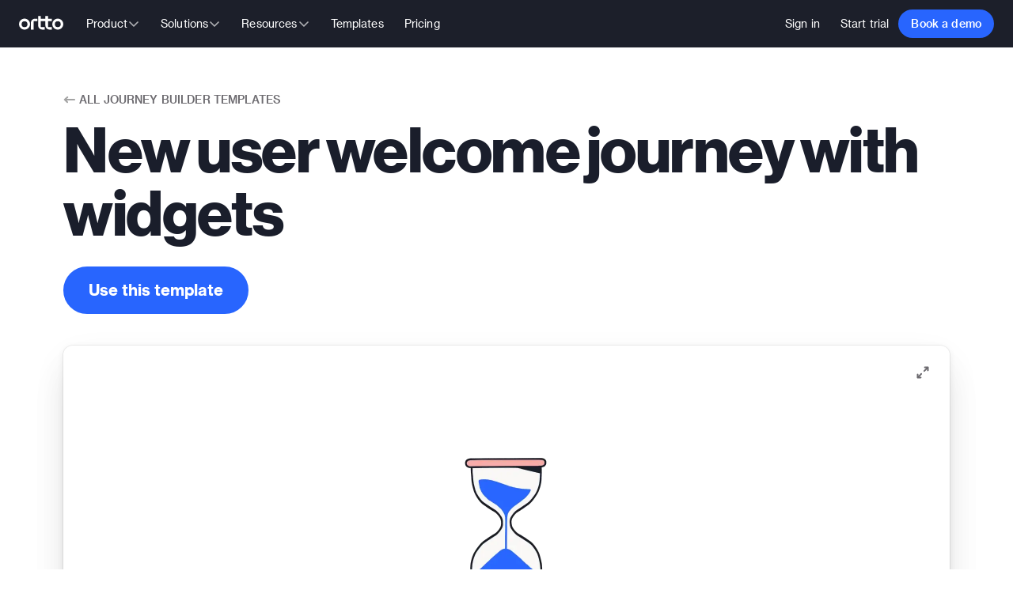

--- FILE ---
content_type: text/html
request_url: https://ortto.com/templates/welcome-new-user-journey/
body_size: 48887
content:
<!DOCTYPE html><html lang="en"><head><meta charSet="utf-8" data-next-head=""/><title data-next-head="">New user welcome journey with widgets</title><meta name="description" content="This journey uses popups and emails to welcome a new user to your app , and prompt them to take a setup action. It can be easily adapted for other business" data-next-head=""/><meta name="keywords" content="marketing templates, email templates, marketing automation templates" data-next-head=""/><link rel="canonical" href="https://ortto.com/templates/welcome-new-user-journey/" data-next-head=""/><meta property="og:url" content="https://ortto.com/templates/welcome-new-user-journey/" data-next-head=""/><meta property="og:type" content="website" data-next-head=""/><meta property="og:title" content="New user welcome journey with widgets | Ortto templates" data-next-head=""/><meta property="og:description" content="This journey uses popups and emails to welcome a new user to your app , and prompt them to take a setup action. It can be easily adapted for other business" data-next-head=""/><meta property="og:image" content="https://m.autopilotapp.com/journey/4f98dbb8fc329cbf/s_6667ae339a63f63c09cf003e.png" data-next-head=""/><meta name="twitter:card" content="summary_large_image" data-next-head=""/><meta property="twitter:domain" content="ortto.com" data-next-head=""/><meta property="twitter:url" content="https://ortto.com/templates/welcome-new-user-journey/" data-next-head=""/><meta name="twitter:title" content="New user welcome journey with widgets | Ortto templates" data-next-head=""/><meta name="twitter:description" content="This journey uses popups and emails to welcome a new user to your app , and prompt them to take a setup action. It can be easily adapted for other business" data-next-head=""/><meta name="twitter:image" content="https://m.autopilotapp.com/journey/4f98dbb8fc329cbf/s_6667ae339a63f63c09cf003e.png" data-next-head=""/><meta http-equiv="Content-Type" content="text/html; charset=utf-8" data-next-head=""/><meta name="viewport" content="width=device-width, initial-scale=1.0, maximum-scale=5, minimum-scale=1" data-next-head=""/><meta http-equiv="X-UA-Compatible" content="IE=EmulateIE9" data-next-head=""/><meta name="google-site-verification" content="SSKvaJmkcJQwC1gE1Lbc_OeLpsJuRMLgVEclp6LdG_Y" data-next-head=""/><meta name="google-site-verification" content="Py4TCyojPAX2j0pkfPlhbwkGMuSryXAI0VtO_m0hr9k" data-next-head=""/><meta name="google-site-verification" content="icfPqFtNtXfg28PwE2aWcSq0L6PmXVZKYp4D9Q-b8f0" data-next-head=""/><meta name="google-site-verification" content="Wk7g8TU-J_oLfliDl5HwAX7NgXWGdSxCwu31LlbAsjU" data-next-head=""/><meta name="facebook-domain-verification" content="se0zz2z7rmjfx0sbtkg4tgrwz2937n" data-next-head=""/><meta name="HandheldFriendly" content="True" data-next-head=""/><meta name="MobileOptimized" content="320" data-next-head=""/><meta name="apple-mobile-web-app-capable" content="yes" data-next-head=""/><meta name="apple-mobile-web-app-status-bar-style" content="black-translucent" data-next-head=""/><meta name="p:domain_verify" content="3e5e8d254efc4ba14781b22a15b58100" data-next-head=""/><meta name="apple-mobile-web-app-title" content="Ortto" data-next-head=""/><meta name="application-name" content="Ortto" data-next-head=""/><meta name="msvalidate.01" content="10DC742F585CE44A7971F5BE9B88D1CF" data-next-head=""/><link rel="apple-touch-icon" sizes="57x57" href="/images/favicon/apple-icon-57x57.png" data-next-head=""/><link rel="apple-touch-icon" sizes="60x60" href="/images/favicon/apple-icon-60x60.png" data-next-head=""/><link rel="apple-touch-icon" sizes="72x72" href="/images/favicon/apple-icon-72x72.png" data-next-head=""/><link rel="apple-touch-icon" sizes="76x76" href="/images/favicon/apple-icon-76x76.png" data-next-head=""/><link rel="apple-touch-icon" sizes="114x114" href="/images/favicon/apple-icon-114x114.png" data-next-head=""/><link rel="apple-touch-icon" sizes="120x120" href="/images/favicon/apple-icon-120x120.png" data-next-head=""/><link rel="apple-touch-icon" sizes="144x144" href="/images/favicon/apple-icon-144x144.png" data-next-head=""/><link rel="apple-touch-icon" sizes="152x152" href="/images/favicon/apple-icon-152x152.png" data-next-head=""/><link rel="apple-touch-icon" sizes="180x180" href="/images/favicon/apple-icon-180x180.png" data-next-head=""/><link rel="icon" type="image/png" sizes="192x192" href="/images/favicon/android-icon-192x192.png" data-next-head=""/><link rel="icon" type="image/png" sizes="32x32" href="/images/favicon/favicon-32x32.png" data-next-head=""/><link rel="icon" type="image/png" sizes="96x96" href="/images/favicon/favicon-96x96.png" data-next-head=""/><link rel="icon" type="image/png" sizes="16x16" href="/images/favicon/favicon-16x16.png" data-next-head=""/><link rel="preload" as="image" href="https://m.autopilotapp.com/journey/4f98dbb8fc329cbf/s_6667ae339a63f63c09cf003e.png" media="(min-width: 768px)" data-next-head=""/><link rel="preload" as="image" href="https://m.autopilotapp.com/journey/1f57a2dcb83e2369/s_6667ae339a63f63c09cf003e.png" media="(max-width: 767px)" data-next-head=""/><link rel="preload" href="/_next/static/media/7cef7839eb839798-s.p.woff2" as="font" type="font/woff2" crossorigin="anonymous" data-next-font="size-adjust"/><link rel="preload" href="/_next/static/media/d918e0142f065d3d-s.p.woff2" as="font" type="font/woff2" crossorigin="anonymous" data-next-font="size-adjust"/><link rel="preload" href="/_next/static/media/16c6c45c38c7c0e7-s.p.woff2" as="font" type="font/woff2" crossorigin="anonymous" data-next-font="size-adjust"/><link rel="preload" href="/_next/static/media/00d03f634ac71fb3-s.p.woff2" as="font" type="font/woff2" crossorigin="anonymous" data-next-font="size-adjust"/><link rel="preload" href="/_next/static/media/00515e8b464e0310-s.p.woff2" as="font" type="font/woff2" crossorigin="anonymous" data-next-font="size-adjust"/><link rel="preload" href="/_next/static/media/d688152fc06555c6-s.p.woff2" as="font" type="font/woff2" crossorigin="anonymous" data-next-font="size-adjust"/><link rel="preload" href="/_next/static/media/2ca78e2c016d5cb9-s.p.woff2" as="font" type="font/woff2" crossorigin="anonymous" data-next-font="size-adjust"/><link rel="preload" href="/_next/static/css/ec4ffd9d95c550dc.css" as="style"/><link rel="stylesheet" href="/_next/static/css/ec4ffd9d95c550dc.css" data-n-g=""/><noscript data-n-css=""></noscript><script defer="" nomodule="" src="/_next/static/chunks/polyfills-42372ed130431b0a.js"></script><script src="/_next/static/chunks/webpack-198a227bf67df72f.js" defer=""></script><script src="/_next/static/chunks/framework-18117a279b766654.js" defer=""></script><script src="/_next/static/chunks/main-2f40e94fa13e7260.js" defer=""></script><script src="/_next/static/chunks/pages/_app-ab33759b1b754d52.js" defer=""></script><script src="/_next/static/chunks/297-a1806ce90220059d.js" defer=""></script><script src="/_next/static/chunks/144-cf4492f60b515157.js" defer=""></script><script src="/_next/static/chunks/600-5934101b43494541.js" defer=""></script><script src="/_next/static/chunks/373-5f4bb8a9f2becb93.js" defer=""></script><script src="/_next/static/chunks/772-cbd08c1f709efb3d.js" defer=""></script><script src="/_next/static/chunks/538-ec59ff2f15548aa0.js" defer=""></script><script src="/_next/static/chunks/41-c0107004995cf6b9.js" defer=""></script><script src="/_next/static/chunks/pages/templates/%5B...slug%5D-6e5de876c07cb8e0.js" defer=""></script><script src="/_next/static/ortto-1/_buildManifest.js" defer=""></script><script src="/_next/static/ortto-1/_ssgManifest.js" defer=""></script><style id="__jsx-151898908">:root{--font-ivar-text:'ivarText', 'ivarText Fallback';--font-haas-grot-text-round:'haasGrotTextRound', 'haasGrotTextRound Fallback';--font-haas-grot-text-display-round:'haasGrotTextDisplayRound', 'haasGrotTextDisplayRound Fallback'}</style><style data-styled="" data-styled-version="5.3.11">.drBhWT{box-sizing:border-box;margin:0;min-width:0;}/*!sc*/
.dNIQtd{box-sizing:border-box;margin:0;min-width:0;display:-webkit-box;display:-webkit-flex;display:-ms-flexbox;display:flex;-webkit-transition:opacity 150ms ease-out,fill 150ms ease-out;transition:opacity 150ms ease-out,fill 150ms ease-out;fill:currentColor;}/*!sc*/
.eEngOm{box-sizing:border-box;margin:0;min-width:0;padding-left:1.2rem;}/*!sc*/
.rJcgw{box-sizing:border-box;margin:0;min-width:0;font-family:var(--font-haas-grot-text-round),Arial;font-weight:400;font-size:1.4rem;line-height:2.0rem;-webkit-letter-spacing:0rem;-moz-letter-spacing:0rem;-ms-letter-spacing:0rem;letter-spacing:0rem;}/*!sc*/
@media screen and (min-width:320px){}/*!sc*/
@media screen and (min-width:375px){}/*!sc*/
@media screen and (min-width:676px){.rJcgw{font-size:1.4rem;line-height:2.0rem;-webkit-letter-spacing:0.015rem;-moz-letter-spacing:0.015rem;-ms-letter-spacing:0.015rem;letter-spacing:0.015rem;}}/*!sc*/
@media screen and (min-width:768px){}/*!sc*/
@media screen and (min-width:992px){}/*!sc*/
@media screen and (min-width:1280px){}/*!sc*/
@media screen and (min-width:1366px){}/*!sc*/
.rJcgw medium{font-family:var(--font-haas-grot-text-round),Arial;font-weight:500;font-size:1.4rem;line-height:2.0rem;-webkit-letter-spacing:0rem;-moz-letter-spacing:0rem;-ms-letter-spacing:0rem;letter-spacing:0rem;}/*!sc*/
@media screen and (min-width:320px){}/*!sc*/
@media screen and (min-width:375px){}/*!sc*/
@media screen and (min-width:676px){.rJcgw medium{font-size:1.4rem;line-height:2.0rem;-webkit-letter-spacing:0.015rem;-moz-letter-spacing:0.015rem;-ms-letter-spacing:0.015rem;letter-spacing:0.015rem;}}/*!sc*/
@media screen and (min-width:768px){}/*!sc*/
@media screen and (min-width:992px){}/*!sc*/
@media screen and (min-width:1280px){}/*!sc*/
@media screen and (min-width:1366px){}/*!sc*/
.rJcgw bold{font-family:var(--font-haas-grot-text-round),Arial;font-weight:700;font-size:1.4rem;line-height:2.0rem;-webkit-letter-spacing:0rem;-moz-letter-spacing:0rem;-ms-letter-spacing:0rem;letter-spacing:0rem;}/*!sc*/
@media screen and (min-width:320px){}/*!sc*/
@media screen and (min-width:375px){}/*!sc*/
@media screen and (min-width:676px){.rJcgw bold{font-size:1.4rem;line-height:2.0rem;-webkit-letter-spacing:0.015rem;-moz-letter-spacing:0.015rem;-ms-letter-spacing:0.015rem;letter-spacing:0.015rem;}}/*!sc*/
@media screen and (min-width:768px){}/*!sc*/
@media screen and (min-width:992px){}/*!sc*/
@media screen and (min-width:1280px){}/*!sc*/
@media screen and (min-width:1366px){}/*!sc*/
.cuqBsm{box-sizing:border-box;margin:0;min-width:0;background-color:transparent;}/*!sc*/
.ickGZm{box-sizing:border-box;margin:0;min-width:0;max-width:1424px;}/*!sc*/
.hpnYfA{box-sizing:border-box;margin:0;min-width:0;padding-left:0.4rem;}/*!sc*/
.SjHag{box-sizing:border-box;margin:0;min-width:0;color:#6D6B70;}/*!sc*/
.cYiTYb{box-sizing:border-box;margin:0;min-width:0;text-transform:capitalize;padding-right:0.4rem;}/*!sc*/
.csdmYU{box-sizing:border-box;margin:0;min-width:0;text-align:center;}/*!sc*/
.kWJwZe{box-sizing:border-box;margin:0;min-width:0;font-weight:700;font-family:var(--font-haas-grot-text-round),Arial;font-size:1.6rem;line-height:2.4rem;-webkit-letter-spacing:0rem;-moz-letter-spacing:0rem;-ms-letter-spacing:0rem;letter-spacing:0rem;padding-top:1rem;}/*!sc*/
@media screen and (min-width:320px){}/*!sc*/
@media screen and (min-width:375px){}/*!sc*/
@media screen and (min-width:676px){.kWJwZe{font-size:2.0rem;line-height:2.8rem;}}/*!sc*/
@media screen and (min-width:768px){}/*!sc*/
@media screen and (min-width:992px){}/*!sc*/
@media screen and (min-width:1280px){}/*!sc*/
@media screen and (min-width:1366px){}/*!sc*/
.cOriDf{box-sizing:border-box;margin:0;min-width:0;font-family:var(--font-haas-grot-text-round),Arial;font-weight:400;font-size:1.4rem;line-height:2.0rem;-webkit-letter-spacing:0rem;-moz-letter-spacing:0rem;-ms-letter-spacing:0rem;letter-spacing:0rem;padding-top:0.5rem;}/*!sc*/
@media screen and (min-width:320px){}/*!sc*/
@media screen and (min-width:375px){}/*!sc*/
@media screen and (min-width:676px){.cOriDf{font-size:1.4rem;line-height:2.0rem;-webkit-letter-spacing:0.015rem;-moz-letter-spacing:0.015rem;-ms-letter-spacing:0.015rem;letter-spacing:0.015rem;}}/*!sc*/
@media screen and (min-width:768px){}/*!sc*/
@media screen and (min-width:992px){}/*!sc*/
@media screen and (min-width:1280px){}/*!sc*/
@media screen and (min-width:1366px){}/*!sc*/
.cOriDf medium{font-family:var(--font-haas-grot-text-round),Arial;font-weight:500;font-size:1.4rem;line-height:2.0rem;-webkit-letter-spacing:0rem;-moz-letter-spacing:0rem;-ms-letter-spacing:0rem;letter-spacing:0rem;}/*!sc*/
@media screen and (min-width:320px){}/*!sc*/
@media screen and (min-width:375px){}/*!sc*/
@media screen and (min-width:676px){.cOriDf medium{font-size:1.4rem;line-height:2.0rem;-webkit-letter-spacing:0.015rem;-moz-letter-spacing:0.015rem;-ms-letter-spacing:0.015rem;letter-spacing:0.015rem;}}/*!sc*/
@media screen and (min-width:768px){}/*!sc*/
@media screen and (min-width:992px){}/*!sc*/
@media screen and (min-width:1280px){}/*!sc*/
@media screen and (min-width:1366px){}/*!sc*/
.cOriDf bold{font-family:var(--font-haas-grot-text-round),Arial;font-weight:700;font-size:1.4rem;line-height:2.0rem;-webkit-letter-spacing:0rem;-moz-letter-spacing:0rem;-ms-letter-spacing:0rem;letter-spacing:0rem;}/*!sc*/
@media screen and (min-width:320px){}/*!sc*/
@media screen and (min-width:375px){}/*!sc*/
@media screen and (min-width:676px){.cOriDf bold{font-size:1.4rem;line-height:2.0rem;-webkit-letter-spacing:0.015rem;-moz-letter-spacing:0.015rem;-ms-letter-spacing:0.015rem;letter-spacing:0.015rem;}}/*!sc*/
@media screen and (min-width:768px){}/*!sc*/
@media screen and (min-width:992px){}/*!sc*/
@media screen and (min-width:1280px){}/*!sc*/
@media screen and (min-width:1366px){}/*!sc*/
.emMjTu{box-sizing:border-box;margin:0;min-width:0;}/*!sc*/
.dLTgoc{box-sizing:border-box;margin:0;min-width:0;-webkit-flex:1;-ms-flex:1;flex:1;}/*!sc*/
.cgVRyr{box-sizing:border-box;margin:0;min-width:0;padding-bottom:4rem;}/*!sc*/
.hXHnbd{box-sizing:border-box;margin:0;min-width:0;}/*!sc*/
.hXHnbd.hXHnbd{width:100%;-webkit-flex-basis:100%;-ms-flex-preferred-size:100%;flex-basis:100%;max-width:100%;padding:0;}/*!sc*/
.cXqxaH{box-sizing:border-box;margin:0;min-width:0;background-color:#F9F8F7;}/*!sc*/
.lnMOzJ{box-sizing:border-box;margin:0;min-width:0;font-family:var(--font-haas-grot-text-round),Arial;font-weight:700;font-size:1.4rem;line-height:2.0rem;-webkit-letter-spacing:0rem;-moz-letter-spacing:0rem;-ms-letter-spacing:0rem;letter-spacing:0rem;}/*!sc*/
@media screen and (min-width:320px){}/*!sc*/
@media screen and (min-width:375px){}/*!sc*/
@media screen and (min-width:676px){.lnMOzJ{font-size:1.4rem;line-height:2.0rem;-webkit-letter-spacing:0.015rem;-moz-letter-spacing:0.015rem;-ms-letter-spacing:0.015rem;letter-spacing:0.015rem;}}/*!sc*/
@media screen and (min-width:768px){}/*!sc*/
@media screen and (min-width:992px){}/*!sc*/
@media screen and (min-width:1280px){}/*!sc*/
@media screen and (min-width:1366px){}/*!sc*/
.jTAcyW{box-sizing:border-box;margin:0;min-width:0;font-family:var(--font-haas-grot-text-round),Arial;font-weight:400;font-size:1.4rem;line-height:2.0rem;-webkit-letter-spacing:0rem;-moz-letter-spacing:0rem;-ms-letter-spacing:0rem;letter-spacing:0rem;color:#6D6B70;}/*!sc*/
@media screen and (min-width:320px){}/*!sc*/
@media screen and (min-width:375px){}/*!sc*/
@media screen and (min-width:676px){.jTAcyW{font-size:1.4rem;line-height:2.0rem;-webkit-letter-spacing:0.015rem;-moz-letter-spacing:0.015rem;-ms-letter-spacing:0.015rem;letter-spacing:0.015rem;}}/*!sc*/
@media screen and (min-width:768px){}/*!sc*/
@media screen and (min-width:992px){}/*!sc*/
@media screen and (min-width:1280px){}/*!sc*/
@media screen and (min-width:1366px){}/*!sc*/
.jTAcyW medium{font-family:var(--font-haas-grot-text-round),Arial;font-weight:500;font-size:1.4rem;line-height:2.0rem;-webkit-letter-spacing:0rem;-moz-letter-spacing:0rem;-ms-letter-spacing:0rem;letter-spacing:0rem;}/*!sc*/
@media screen and (min-width:320px){}/*!sc*/
@media screen and (min-width:375px){}/*!sc*/
@media screen and (min-width:676px){.jTAcyW medium{font-size:1.4rem;line-height:2.0rem;-webkit-letter-spacing:0.015rem;-moz-letter-spacing:0.015rem;-ms-letter-spacing:0.015rem;letter-spacing:0.015rem;}}/*!sc*/
@media screen and (min-width:768px){}/*!sc*/
@media screen and (min-width:992px){}/*!sc*/
@media screen and (min-width:1280px){}/*!sc*/
@media screen and (min-width:1366px){}/*!sc*/
.jTAcyW bold{font-family:var(--font-haas-grot-text-round),Arial;font-weight:700;font-size:1.4rem;line-height:2.0rem;-webkit-letter-spacing:0rem;-moz-letter-spacing:0rem;-ms-letter-spacing:0rem;letter-spacing:0rem;}/*!sc*/
@media screen and (min-width:320px){}/*!sc*/
@media screen and (min-width:375px){}/*!sc*/
@media screen and (min-width:676px){.jTAcyW bold{font-size:1.4rem;line-height:2.0rem;-webkit-letter-spacing:0.015rem;-moz-letter-spacing:0.015rem;-ms-letter-spacing:0.015rem;letter-spacing:0.015rem;}}/*!sc*/
@media screen and (min-width:768px){}/*!sc*/
@media screen and (min-width:992px){}/*!sc*/
@media screen and (min-width:1280px){}/*!sc*/
@media screen and (min-width:1366px){}/*!sc*/
.kdvGPh{box-sizing:border-box;margin:0;min-width:0;max-width:118.4rem;}/*!sc*/
.keDoSD{box-sizing:border-box;margin:0;min-width:0;-webkit-letter-spacing:0.01em;-moz-letter-spacing:0.01em;-ms-letter-spacing:0.01em;letter-spacing:0.01em;font-family:var(--font-haas-grot-text-round),Arial;font-size:1.4rem;line-height:1.7rem;font-weight:700;}/*!sc*/
@media screen and (min-width:320px){}/*!sc*/
@media screen and (min-width:375px){}/*!sc*/
@media screen and (min-width:676px){}/*!sc*/
@media screen and (min-width:768px){}/*!sc*/
@media screen and (min-width:992px){}/*!sc*/
@media screen and (min-width:1280px){}/*!sc*/
@media screen and (min-width:1366px){}/*!sc*/
.eOCnGx{box-sizing:border-box;margin:0;min-width:0;font-family:var(--font-haas-grot-text-round),Arial;font-weight:400;font-size:1.4rem;line-height:2.0rem;-webkit-letter-spacing:0rem;-moz-letter-spacing:0rem;-ms-letter-spacing:0rem;letter-spacing:0rem;}/*!sc*/
@media screen and (min-width:320px){}/*!sc*/
@media screen and (min-width:375px){}/*!sc*/
@media screen and (min-width:676px){.eOCnGx{font-size:1.4rem;line-height:2.0rem;-webkit-letter-spacing:0.015rem;-moz-letter-spacing:0.015rem;-ms-letter-spacing:0.015rem;letter-spacing:0.015rem;}}/*!sc*/
@media screen and (min-width:768px){}/*!sc*/
@media screen and (min-width:992px){}/*!sc*/
@media screen and (min-width:1280px){}/*!sc*/
@media screen and (min-width:1366px){}/*!sc*/
.eOCnGx medium{font-family:var(--font-haas-grot-text-round),Arial;font-weight:500;font-size:1.4rem;line-height:2.0rem;-webkit-letter-spacing:0rem;-moz-letter-spacing:0rem;-ms-letter-spacing:0rem;letter-spacing:0rem;}/*!sc*/
@media screen and (min-width:320px){}/*!sc*/
@media screen and (min-width:375px){}/*!sc*/
@media screen and (min-width:676px){.eOCnGx medium{font-size:1.4rem;line-height:2.0rem;-webkit-letter-spacing:0.015rem;-moz-letter-spacing:0.015rem;-ms-letter-spacing:0.015rem;letter-spacing:0.015rem;}}/*!sc*/
@media screen and (min-width:768px){}/*!sc*/
@media screen and (min-width:992px){}/*!sc*/
@media screen and (min-width:1280px){}/*!sc*/
@media screen and (min-width:1366px){}/*!sc*/
.eOCnGx bold{font-family:var(--font-haas-grot-text-round),Arial;font-weight:700;font-size:1.4rem;line-height:2.0rem;-webkit-letter-spacing:0rem;-moz-letter-spacing:0rem;-ms-letter-spacing:0rem;letter-spacing:0rem;}/*!sc*/
@media screen and (min-width:320px){}/*!sc*/
@media screen and (min-width:375px){}/*!sc*/
@media screen and (min-width:676px){.eOCnGx bold{font-size:1.4rem;line-height:2.0rem;-webkit-letter-spacing:0.015rem;-moz-letter-spacing:0.015rem;-ms-letter-spacing:0.015rem;letter-spacing:0.015rem;}}/*!sc*/
@media screen and (min-width:768px){}/*!sc*/
@media screen and (min-width:992px){}/*!sc*/
@media screen and (min-width:1280px){}/*!sc*/
@media screen and (min-width:1366px){}/*!sc*/
.eOCnGx.eOCnGx a{color:text.white;}/*!sc*/
.dYtMNI{box-sizing:border-box;margin:0;min-width:0;width:100%;-webkit-box-pack:center;-webkit-justify-content:center;-ms-flex-pack:center;justify-content:center;}/*!sc*/
data-styled.g1[id="sc-df5fa2ef-0"]{content:"drBhWT,dNIQtd,eEngOm,rJcgw,cuqBsm,ickGZm,hpnYfA,SjHag,cYiTYb,csdmYU,kWJwZe,cOriDf,emMjTu,dLTgoc,cgVRyr,hXHnbd,cXqxaH,lnMOzJ,jTAcyW,kdvGPh,keDoSD,eOCnGx,dYtMNI,"}/*!sc*/
.eLruUS{box-sizing:border-box;min-width:0;cursor:pointer;display:-webkit-inline-box;display:-webkit-inline-flex;display:-ms-inline-flexbox;display:inline-flex;cursor:pointer;margin:0;color:#1a1e2b;-webkit-text-decoration:none;text-decoration:none;}/*!sc*/
.eLruUS:hover{text-underline-position:under;-webkit-text-decoration-thickness:from-font;text-decoration-thickness:from-font;-webkit-text-decoration-line:underline;text-decoration-line:underline;}/*!sc*/
.fDYRrv{box-sizing:border-box;min-width:0;cursor:pointer;display:-webkit-inline-box;display:-webkit-inline-flex;display:-ms-inline-flexbox;display:inline-flex;cursor:pointer;margin:0;color:#1a1e2b;-webkit-text-decoration:none;text-decoration:none;text-underline-position:under;-webkit-text-decoration-thickness:from-font;text-decoration-thickness:from-font;-webkit-text-decoration-line:underline;text-decoration-line:underline;}/*!sc*/
.fDYRrv:hover{text-underline-position:under;-webkit-text-decoration-thickness:from-font;text-decoration-thickness:from-font;-webkit-text-decoration-line:underline;text-decoration-line:underline;}/*!sc*/
.cWVuOz{box-sizing:border-box;min-width:0;cursor:pointer;display:-webkit-inline-box;display:-webkit-inline-flex;display:-ms-inline-flexbox;display:inline-flex;cursor:pointer;margin:0;color:#1a1e2b;-webkit-text-decoration:none;text-decoration:none;text-underline-position:under;-webkit-text-decoration-thickness:from-font;text-decoration-thickness:from-font;-webkit-text-decoration-line:underline;text-decoration-line:underline;min-width:120px;min-width:120px;margin-left:0.8rem;color:#2865FE;}/*!sc*/
.cWVuOz:hover{text-underline-position:under;-webkit-text-decoration-thickness:from-font;text-decoration-thickness:from-font;-webkit-text-decoration-line:underline;text-decoration-line:underline;}/*!sc*/
data-styled.g2[id="sc-df5fa2ef-1"]{content:"eLruUS,fDYRrv,cWVuOz,"}/*!sc*/
.grvSGb{box-sizing:border-box;min-width:0;cursor:pointer;display:-webkit-inline-box;display:-webkit-inline-flex;display:-ms-inline-flexbox;display:inline-flex;cursor:pointer;margin:0;color:#1a1e2b;-webkit-text-decoration:none;text-decoration:none;fill:#A4A4A4;color:#6D6B70;}/*!sc*/
.grvSGb:hover{text-underline-position:under;-webkit-text-decoration-thickness:from-font;text-decoration-thickness:from-font;-webkit-text-decoration-line:underline;text-decoration-line:underline;}/*!sc*/
.bZoASx{box-sizing:border-box;min-width:0;cursor:pointer;display:-webkit-inline-box;display:-webkit-inline-flex;display:-ms-inline-flexbox;display:inline-flex;cursor:pointer;margin:0;color:#1a1e2b;-webkit-text-decoration:none;text-decoration:none;}/*!sc*/
.bZoASx:hover{text-underline-position:under;-webkit-text-decoration-thickness:from-font;text-decoration-thickness:from-font;-webkit-text-decoration-line:underline;text-decoration-line:underline;}/*!sc*/
data-styled.g3[id="sc-df5fa2ef-2"]{content:"grvSGb,bZoASx,"}/*!sc*/
.dkMkFT{display:-webkit-box;display:-webkit-flex;display:-ms-flexbox;display:flex;}/*!sc*/
.TwuwH{-webkit-box-pack:center;-webkit-justify-content:center;-ms-flex-pack:center;justify-content:center;display:-webkit-box;display:-webkit-flex;display:-ms-flexbox;display:flex;}/*!sc*/
data-styled.g4[id="sc-df5fa2ef-3"]{content:"dkMkFT,TwuwH,"}/*!sc*/
.kJyxWV{position:fixed;bottom:20px;z-index:10;padding:0 2rem;-webkit-transition:all 300ms ease-out;transition:all 300ms ease-out;display:none;opacity:0;display:none;opacity:0;}/*!sc*/
data-styled.g5[id="sc-5fdba74c-0"]{content:"kJyxWV,"}/*!sc*/
.hBIZdQ{min-height:4rem;border:1px solid #e5e5e5;border-radius:0.8rem;background:#fff;width:100%;max-width:44.8rem;margin:0 auto;padding:1.2rem 1.6rem;text-align:left;line-height:2rem;}/*!sc*/
data-styled.g6[id="sc-5fdba74c-1"]{content:"hBIZdQ,"}/*!sc*/
html{-ms-touch-action:manipulation;touch-action:manipulation;-webkit-scrollbar-width:thin;-moz-scrollbar-width:thin;-ms-scrollbar-width:thin;scrollbar-width:thin;}/*!sc*/
html{height:100%;}/*!sc*/
body{height:100%;}/*!sc*/
*{box-sizing:border-box;-webkit-tap-highlight-color:rgba(0,0,0,0);}/*!sc*/
*:before,*:after{box-sizing:inherit;}/*!sc*/
::selection{background-color:rgba(40,101,254,0.3);}/*!sc*/
::-moz-selection{background-color:rgba(40,101,254,0.3);}/*!sc*/
::-webkit-selection{background-color:rgba(40,101,254,0.3);}/*!sc*/
html{box-sizing:border-box;height:100%;font-size:62.5%;}/*!sc*/
h1,h2,h3,h4,h5,h6,p,caption,button{margin:0;}/*!sc*/
[role='button']:focus{outline:none;}/*!sc*/
input,textarea{font-family:inherit;}/*!sc*/
body{position:relative;-webkit-font-smoothing:antialiased;-moz-osx-font-smoothing:grayscale;text-rendering:optimizeLegibility;margin:0;height:100%;min-height:100%;font-size:1.4rem;line-height:2.0rem;background-color:#ffffff;color:#1a1e2b;-webkit-letter-spacing:0.01em;-moz-letter-spacing:0.01em;-ms-letter-spacing:0.01em;letter-spacing:0.01em;font-family:var(--font-haas-grot-text-round),Arial;font-weight:400;font-size:1.4rem;line-height:1.7rem;}/*!sc*/
body > img{height:1px;width:1px;display:none;}/*!sc*/
@media screen and (min-width:320px){}/*!sc*/
@media screen and (min-width:375px){}/*!sc*/
@media screen and (min-width:676px){}/*!sc*/
@media screen and (min-width:768px){}/*!sc*/
@media screen and (min-width:992px){}/*!sc*/
@media screen and (min-width:1280px){}/*!sc*/
@media screen and (min-width:1366px){}/*!sc*/
body bold{-webkit-letter-spacing:0.01em;-moz-letter-spacing:0.01em;-ms-letter-spacing:0.01em;letter-spacing:0.01em;font-family:var(--font-haas-grot-text-round),Arial;font-size:1.4rem;line-height:1.7rem;font-weight:700;}/*!sc*/
@media screen and (min-width:320px){}/*!sc*/
@media screen and (min-width:375px){}/*!sc*/
@media screen and (min-width:676px){}/*!sc*/
@media screen and (min-width:768px){}/*!sc*/
@media screen and (min-width:992px){}/*!sc*/
@media screen and (min-width:1280px){}/*!sc*/
@media screen and (min-width:1366px){}/*!sc*/
body medium{-webkit-letter-spacing:0.01em;-moz-letter-spacing:0.01em;-ms-letter-spacing:0.01em;letter-spacing:0.01em;font-family:var(--font-haas-grot-text-round),Arial;font-size:1.4rem;line-height:1.7rem;font-weight:500;}/*!sc*/
@media screen and (min-width:320px){}/*!sc*/
@media screen and (min-width:375px){}/*!sc*/
@media screen and (min-width:676px){}/*!sc*/
@media screen and (min-width:768px){}/*!sc*/
@media screen and (min-width:992px){}/*!sc*/
@media screen and (min-width:1280px){}/*!sc*/
@media screen and (min-width:1366px){}/*!sc*/
ul{margin:0;padding:0;}/*!sc*/
ul li{margin:0;padding:0;list-style:none;}/*!sc*/
.menu-open .page-header{background:#FFF;-webkit-transition:background 1200ms ease-out;transition:background 1200ms ease-out;}/*!sc*/
.menu-open.solutions .menu-chevron-solutions{opacity:1.0 !important;-webkit-transform:rotateX(0deg) !important;-ms-transform:rotateX(0deg) !important;transform:rotateX(0deg) !important;}/*!sc*/
.menu-open.features .menu-chevron-features{opacity:1.0 !important;-webkit-transform:rotateX(0deg) !important;-ms-transform:rotateX(0deg) !important;transform:rotateX(0deg) !important;}/*!sc*/
.menu-open.resources .menu-chevron-resources{opacity:1.0 !important;-webkit-transform:rotateX(0deg) !important;-ms-transform:rotateX(0deg) !important;transform:rotateX(0deg) !important;}/*!sc*/
@-webkit-keyframes staggerIn{0%{opacity:0;-webkit-transform:scale(0.6) translateY(-8px);-ms-transform:scale(0.6) translateY(-8px);transform:scale(0.6) translateY(-8px);}100%{opacity:1;}}/*!sc*/
@keyframes staggerIn{0%{opacity:0;-webkit-transform:scale(0.6) translateY(-8px);-ms-transform:scale(0.6) translateY(-8px);transform:scale(0.6) translateY(-8px);}100%{opacity:1;}}/*!sc*/
@-webkit-keyframes staggerOut{0%{opacity:1;}100%{opacity:0;}}/*!sc*/
@keyframes staggerOut{0%{opacity:1;}100%{opacity:0;}}/*!sc*/
.toolTipThemeDark{color:#252525 !important;background-color:#FFFFFF !important;padding:6px 10px !important;opacity:1 !important;border-radius:0.3rem !important;box-shadow:0 0.4rem 1.2rem -0.4rem rgba(0,0,0,0.1),0 0.8rem 2.4rem rgba(0,0,0,0.1);max-width:280px;}/*!sc*/
.toolTipThemeDark.place-top:after{border-top-color:#FFFFFF !important;border-top-style:solid !important;border-top-width:6px !important;}/*!sc*/
.toolTipTheme{padding:6px 10px !important;color:#FFFFFF !important;background-color:#252525 !important;opacity:1 !important;border-radius:0.3rem !important;box-shadow:0 0.4rem 1.2rem -0.4rem rgba(0,0,0,0.1),0 0.8rem 2.4rem rgba(0,0,0,0.1);max-width:280px;}/*!sc*/
.toolTipTheme.place-top:after{border-top-color:#252525 !important;border-top-style:solid !important;border-top-width:6px !important;}/*!sc*/
data-styled.g7[id="sc-global-hihnbB1"]{content:"sc-global-hihnbB1,"}/*!sc*/
.hTBaeQ{width:100%;}/*!sc*/
data-styled.g8[id="sc-31ef19c3-0"]{content:"hTBaeQ,"}/*!sc*/
.bFXiaQ{margin:0 auto;width:100%;max-width:142.4rem;padding-left:8rem;padding-right:8rem;}/*!sc*/
@media (max-width:992px){.bFXiaQ{padding-left:4rem;padding-right:4rem;}}/*!sc*/
@media (max-width:768px){.bFXiaQ{padding-left:2.4rem;padding-right:2.4rem;}}/*!sc*/
.fJXjso{margin:0 auto;width:100%;max-width:NaNrem;padding-left:8rem;padding-right:8rem;}/*!sc*/
@media (max-width:992px){.fJXjso{padding-left:4rem;padding-right:4rem;}}/*!sc*/
@media (max-width:768px){.fJXjso{padding-left:2.4rem;padding-right:2.4rem;}}/*!sc*/
data-styled.g9[id="sc-31ef19c3-1"]{content:"bFXiaQ,fJXjso,"}/*!sc*/
.jkiiTA{position:relative;background-color:#14171f;color:#FFFFFF;display:-webkit-box;display:-webkit-flex;display:-ms-flexbox;display:flex;-webkit-box-pack:center;-webkit-justify-content:center;-ms-flex-pack:center;justify-content:center;}/*!sc*/
data-styled.g11[id="sc-9d17efdf-0"]{content:"jkiiTA,"}/*!sc*/
.bkuJGR{position:relative;max-width:128rem;width:100%;}/*!sc*/
@media screen and (min-width:768px){.bkuJGR{padding-top:6rem;padding-bottom:6rem;}}/*!sc*/
@media screen and (min-width:992px){.bkuJGR{padding-top:13rem;padding-bottom:12.7rem;}}/*!sc*/
data-styled.g12[id="sc-9d17efdf-1"]{content:"bkuJGR,"}/*!sc*/
.cMyTew{display:none;position:relative;}/*!sc*/
.cMyTew a{color:rgba(255,255,255,0.65);}/*!sc*/
.cMyTew ul{display:none;}/*!sc*/
@media screen and (min-width:768px){.cMyTew{display:-webkit-box;display:-webkit-flex;display:-ms-flexbox;display:flex;-webkit-flex:1 0 0px;-ms-flex:1 0 0px;flex:1 0 0px;-webkit-align-items:flex-start;-webkit-box-align:flex-start;-ms-flex-align:flex-start;align-items:flex-start;-webkit-flex-direction:row;-ms-flex-direction:row;flex-direction:row;-webkit-flex-wrap:no-wrap;-ms-flex-wrap:no-wrap;flex-wrap:no-wrap;padding-top:1rem;}.cMyTew > div p{padding-top:3rem;}.cMyTew ul{margin-top:1rem;display:-webkit-box;display:-webkit-flex;display:-ms-flexbox;display:flex;-webkit-flex-direction:column;-ms-flex-direction:column;flex-direction:column;gap:1.1rem;}.cMyTew > div{-webkit-flex:1 1 0;-ms-flex:1 1 0;flex:1 1 0;padding:0 40px 0 0;}}/*!sc*/
data-styled.g13[id="sc-9d17efdf-2"]{content:"cMyTew,"}/*!sc*/
.pXAzd{position:relative;margin-top:3.2rem;color:#FFFFFF;}/*!sc*/
.pXAzd a{color:rgba(255,255,255,0.65);}/*!sc*/
.pXAzd svg{fill:#6D6B70;}/*!sc*/
.pXAzd ul{display:-webkit-box;display:-webkit-flex;display:-ms-flexbox;display:flex;-webkit-flex-direction:column;-ms-flex-direction:column;flex-direction:column;gap:1rem;margin-bottom:2rem;}/*!sc*/
.pXAzd header{cursor:pointer;display:-webkit-box;display:-webkit-flex;display:-ms-flexbox;display:flex;-webkit-align-items:center;-webkit-box-align:center;-ms-flex-align:center;align-items:center;gap:0.5rem;height:3rem;margin-bottom:1rem;}/*!sc*/
.pXAzd section{overflow:hidden;}/*!sc*/
.pXAzd > div{width:100%;padding-top:4.3rem;padding-bottom:2.3rem;display:-webkit-box;display:-webkit-flex;display:-ms-flexbox;display:flex;-webkit-align-items:center;-webkit-box-align:center;-ms-flex-align:center;align-items:center;-webkit-box-pack:center;-webkit-justify-content:center;-ms-flex-pack:center;justify-content:center;}/*!sc*/
.pXAzd > div img{max-width:100%;display:block;height:auto;}/*!sc*/
@media screen and (min-width:768px){.pXAzd{display:none;}}/*!sc*/
data-styled.g14[id="sc-9d17efdf-3"]{content:"pXAzd,"}/*!sc*/
.knpYnw{position:relative;-webkit-align-items:center;-webkit-box-align:center;-ms-flex-align:center;align-items:center;-webkit-transition:all 150ms ease-out;transition:all 150ms ease-out;-webkit-transform:rotate(0deg);-ms-transform:rotate(0deg);transform:rotate(0deg);}/*!sc*/
data-styled.g15[id="sc-9d17efdf-4"]{content:"knpYnw,"}/*!sc*/
.dxMZDu{position:relative;display:none;}/*!sc*/
@media screen and (min-width:768px){.dxMZDu{padding-top:6.6rem;display:block;}}/*!sc*/
@media screen and (min-width:992px){.dxMZDu{padding-top:6.6rem;}}/*!sc*/
data-styled.g16[id="sc-9d17efdf-5"]{content:"dxMZDu,"}/*!sc*/
.dIueDa{position:relative;padding-top:2.4rem;color:rgba(255,255,255,0.65);}/*!sc*/
.dIueDa svg{margin-bottom:1.6rem;}/*!sc*/
.dIueDa a{color:rgba(255,255,255,1);}/*!sc*/
.dIueDa ul{gap:2rem;margin-top:2.2rem;padding-bottom:4.2rem;}/*!sc*/
.dIueDa > div:nth-child(2){display:block;padding-top:2rem;padding-left:0rem;}/*!sc*/
@media screen and (min-width:768px){.dIueDa{padding-top:2.5rem;}.dIueDa > div:nth-child(1){padding-top:0;width:24rem;}.dIueDa > div:nth-child(2){display:block;-webkit-flex:1;-ms-flex:1;flex:1;-webkit-box-pack:start;-webkit-justify-content:flex-start;-ms-flex-pack:start;justify-content:flex-start;padding-top:1.4rem;}.dIueDa ul{padding-bottom:0rem;}}/*!sc*/
@media screen and (min-width:992px){.dIueDa{padding-top:6.4rem;display:-webkit-box;display:-webkit-flex;display:-ms-flexbox;display:flex;}.dIueDa > div:nth-child(2){padding-top:0rem;display:-webkit-box;display:-webkit-flex;display:-ms-flexbox;display:flex;-webkit-flex:1;-ms-flex:1;flex:1;-webkit-box-pack:end;-webkit-justify-content:flex-end;-ms-flex-pack:end;justify-content:flex-end;}.dIueDa > div:nth-child(2) ul{margin-top:0;padding-top:0;padding-left:2rem;}}/*!sc*/
data-styled.g17[id="sc-9d17efdf-6"]{content:"dIueDa,"}/*!sc*/
.dgKCrv{color:#FFF;position:relative;z-index:1;width:100%;height:100%;max-width:1280px;margin:auto;-webkit-flex-direction:column;-ms-flex-direction:column;flex-direction:column;}/*!sc*/
@media screen and (min-width:992px){.dgKCrv{-webkit-flex-direction:row;-ms-flex-direction:row;flex-direction:row;}}/*!sc*/
data-styled.g19[id="sc-5e855298-0"]{content:"dgKCrv,"}/*!sc*/
.kWBntZ{display:grid;grid-auto-rows:min-content;grid-template-columns:repeat(2,minmax(50px,1fr));grid-template-rows:repeat(2,min-content);position:relative;padding:2.4rem;gap:2.4rem;}/*!sc*/
@media screen and (min-width:992px){.kWBntZ{display:-webkit-box;display:-webkit-flex;display:-ms-flexbox;display:flex;-webkit-box-flex:1;-webkit-flex-grow:1;-ms-flex-positive:1;flex-grow:1;padding-top:4.0rem;padding-bottom:4.0rem;padding-left:0;padding-right:0;gap:4.0rem;}}/*!sc*/
data-styled.g20[id="sc-5e855298-1"]{content:"kWBntZ,"}/*!sc*/
.jrIRHt{-webkit-flex-direction:column;-ms-flex-direction:column;flex-direction:column;}/*!sc*/
@media screen and (min-width:992px){.jrIRHt{width:0;-webkit-box-flex:1;-webkit-flex-grow:1;-ms-flex-positive:1;flex-grow:1;}}/*!sc*/
data-styled.g21[id="sc-5e855298-2"]{content:"jrIRHt,"}/*!sc*/
.iUJXCa{position:relative;opacity:0.65;margin-bottom:0.8rem;white-space:nowrap;font-family:var(--font-ivar-text),Georgia;font-size:1.6rem;line-height:2.4rem;}/*!sc*/
@media screen and (min-width:992px){.iUJXCa{font-size:2rem;line-height:3.2rem;}}/*!sc*/
data-styled.g22[id="sc-5e855298-3"]{content:"iUJXCa,"}/*!sc*/
.kCRCEe{display:-webkit-box;display:-webkit-flex;display:-ms-flexbox;display:flex;gap:1rem;padding:0.8rem 0;line-height:2rem;-webkit-align-items:flex-start;-webkit-box-align:flex-start;-ms-flex-align:flex-start;align-items:flex-start;font-weight:500;position:relative;color:inherit;fill:currentColor;}/*!sc*/
.kCRCEe svg{opacity:0.65;-webkit-flex-shrink:0;-ms-flex-negative:0;flex-shrink:0;height:2rem;}/*!sc*/
.kCRCEe svg,.kCRCEe path{fill:currentColor;}/*!sc*/
.kCRCEe:hover svg{opacity:1;}/*!sc*/
data-styled.g23[id="sc-5e855298-4"]{content:"kCRCEe,"}/*!sc*/
.drBrTs{-webkit-align-items:center;-webkit-box-align:center;-ms-flex-align:center;align-items:center;-webkit-box-pack:justify;-webkit-justify-content:space-between;-ms-flex-pack:justify;justify-content:space-between;color:inherit;opacity:0.65;font-style:italic;-webkit-transition:0.5s cubic-bezier(0,0,0,1);transition:0.5s cubic-bezier(0,0,0,1);font-family:var(--font-ivar-text),Georgia;font-size:1.6rem;line-height:2.4rem;}/*!sc*/
@media screen and (min-width:992px){.drBrTs{font-size:2rem;line-height:3.2rem;}}/*!sc*/
data-styled.g24[id="sc-5e855298-5"]{content:"drBrTs,"}/*!sc*/
.bAVnGo{position:relative;-webkit-flex-direction:column;-ms-flex-direction:column;flex-direction:column;box-shadow:0px 0px 0px 1px rgba(255,255,255,0.15),0px 0px 0px 1px rgba(0,0,0,0.10),0px 1px 1px 0px rgba(0,0,0,0.20),0px 2px 8px 0px rgba(0,0,0,0.25),0px 16px 48px -8px rgba(0,0,0,0.30);overflow:hidden;-webkit-transition:0.5s cubic-bezier(0,0,0,1);transition:0.5s cubic-bezier(0,0,0,1);}/*!sc*/
.bAVnGo > img{display:block;aspect-ratio:2/1;width:100%;-webkit-transition:0.5s cubic-bezier(0,0,0,1);transition:0.5s cubic-bezier(0,0,0,1);}/*!sc*/
data-styled.g25[id="sc-5e855298-6"]{content:"bAVnGo,"}/*!sc*/
.ikqEUN{position:absolute;left:0.8rem;bottom:0.8rem;border-radius:100px;color:white;background:rgba(0,0,0,0.75);box-shadow:0px 0px 0px 1px rgba(255,255,255,0.20);-webkit-backdrop-filter:blur(10px);backdrop-filter:blur(10px);padding:0.8rem 1.4rem;gap:1.4rem;-webkit-align-items:center;-webkit-box-align:center;-ms-flex-align:center;align-items:center;-webkit-transition:0.5s cubic-bezier(0,0,0,1);transition:0.5s cubic-bezier(0,0,0,1);font-weight:500;}/*!sc*/
.ikqEUN img{margin:0 -0.6rem;}/*!sc*/
.ikqEUN span{font-weight:400;}/*!sc*/
data-styled.g26[id="sc-5e855298-7"]{content:"ikqEUN,"}/*!sc*/
.keSBlK{color:inherit;opacity:0.65;font-size:1.4rem;line-height:2rem;}/*!sc*/
data-styled.g27[id="sc-5e855298-8"]{content:"keSBlK,"}/*!sc*/
.kCNBXk{color:inherit;-webkit-transition:0.5s cubic-bezier(0,0,0,1);transition:0.5s cubic-bezier(0,0,0,1);-webkit-flex-direction:column;-ms-flex-direction:column;flex-direction:column;background:rgba(255,255,255,0.05);-webkit-box-flex:1;-webkit-flex-grow:1;-ms-flex-positive:1;flex-grow:1;gap:1.6rem;padding:2.4rem;}/*!sc*/
@media screen and (min-width:992px){.kCNBXk{padding:4.0rem;width:40rem;-webkit-box-flex:0;-webkit-flex-grow:0;-ms-flex-positive:0;flex-grow:0;}}/*!sc*/
.kCNBXk:hover{background:rgba(255,255,255,0.1);-webkit-text-decoration:none;text-decoration:none;cursor:pointer;}/*!sc*/
.kCNBXk:hover .sc-5e855298-5,.kCNBXk:hover .sc-5e855298-8{opacity:1;}/*!sc*/
.kCNBXk:hover .sc-5e855298-6{box-shadow:0px 0px 0px 1px rgba(255,255,255,0.25),0px 0px 0px 1px rgba(0,0,0,0.10),0px 1px 1px 0px rgba(0,0,0,0.20),0px 2px 8px 0px rgba(0,0,0,0.25),0px 16px 48px -8px rgba(0,0,0,0.30);}/*!sc*/
.kCNBXk:hover .sc-5e855298-6 > img{-webkit-transform:scale(1.05);-ms-transform:scale(1.05);transform:scale(1.05);}/*!sc*/
.kCNBXk:hover .sc-5e855298-7{background:black;box-shadow:0px 0px 0px 1px rgba(255,255,255,0.30);}/*!sc*/
data-styled.g28[id="sc-5e855298-9"]{content:"kCNBXk,"}/*!sc*/
.chvxbD{position:relative;color:inherit;fill:currentColor;line-height:2rem;-webkit-align-items:center;-webkit-box-align:center;-ms-flex-align:center;align-items:center;height:6rem;gap:0.4rem;padding:0.8rem 1.2rem;}/*!sc*/
.chvxbD svg{opacity:0.65;}/*!sc*/
.chvxbD:after{content:"";position:absolute;top:1.2rem;left:0;right:0;bottom:1.2rem;border-radius:0.4rem;background:rgba(255,255,255,0.1);opacity:0;}/*!sc*/
data-styled.g35[id="sc-81237728-0"]{content:"chvxbD,"}/*!sc*/
.dXChCz{display:none;position:absolute;left:0;right:0;top:6rem;border-top:1px solid rgba(255,255,255,0.1);padding:0 2.4rem;background-color:#1C1F2A;}/*!sc*/
.dXChCz:after{content:"";position:absolute;top:0;left:0;right:0;height:100vh;background:black;opacity:0.5;z-index:-1;pointer-events:none;}/*!sc*/
data-styled.g36[id="sc-81237728-1"]{content:"dXChCz,"}/*!sc*/
.dQwXjF{padding-right:2px;}/*!sc*/
.dQwXjF:hover .sc-81237728-0:after{opacity:1;}/*!sc*/
.dQwXjF:hover .sc-81237728-1{display:block;}/*!sc*/
data-styled.g37[id="sc-81237728-2"]{content:"dQwXjF,"}/*!sc*/
.iLbdBB{position:absolute;left:0;bottom:0;right:0;background:radial-gradient(50% 100% at 50% 100%,rgb(16,112,255) 0%,rgba(16,112,255,0) 100%);opacity:0.25;height:20rem;pointer-events:none;}/*!sc*/
data-styled.g40[id="sc-98d73c37-2"]{content:"iLbdBB,"}/*!sc*/
.bLmxJH{position:relative;z-index:9;width:100%;height:6rem;color:#1a1e2b;background-color:transparent;padding-left:2.4rem;padding-right:2.4rem;}/*!sc*/
@media screen and (min-width:992px){.bLmxJH:hover{color:#FFF;background-color:#1C1F2A;}}/*!sc*/
data-styled.g41[id="sc-dab29c79-0"]{content:"bLmxJH,"}/*!sc*/
.fPKyoX{width:100%;height:100%;max-width:128rem;-webkit-align-items:center;-webkit-box-align:center;-ms-flex-align:center;align-items:center;margin:auto;}/*!sc*/
data-styled.g42[id="sc-dab29c79-1"]{content:"fPKyoX,"}/*!sc*/
.jomjVj{display:none;gap:0;-webkit-box-flex:1;-webkit-flex-grow:1;-ms-flex-positive:1;flex-grow:1;-webkit-align-items:center;-webkit-box-align:center;-ms-flex-align:center;align-items:center;}/*!sc*/
@media screen and (min-width:992px){.jomjVj{display:-webkit-box;display:-webkit-flex;display:-ms-flexbox;display:flex;}}/*!sc*/
data-styled.g44[id="sc-dab29c79-3"]{content:"jomjVj,"}/*!sc*/
.jJShfj{gap:1.6rem;margin-left:auto;-webkit-align-items:center;-webkit-box-align:center;-ms-flex-align:center;align-items:center;}/*!sc*/
@media screen and (min-width:992px){}/*!sc*/
data-styled.g45[id="sc-dab29c79-4"]{content:"jJShfj,"}/*!sc*/
.bzwUeC{display:-webkit-box;display:-webkit-flex;display:-ms-flexbox;display:flex;position:relative;-webkit-align-items:center;-webkit-box-align:center;-ms-flex-align:center;align-items:center;color:inherit;padding:0 1.2rem;line-height:2rem;height:6rem;-webkit-flex-shrink:0;-ms-flex-negative:0;flex-shrink:0;margin-left:-1.2rem;margin-right:0.4rem;}/*!sc*/
.bzwUeC:after{content:"";position:absolute;top:1.2rem;left:0;right:0;bottom:1.2rem;border-radius:0.4rem;background:rgba(255,255,255,0.1);opacity:0;}/*!sc*/
.bzwUeC:hover{-webkit-text-decoration:none;text-decoration:none;}/*!sc*/
.bzwUeC:hover:after{opacity:1;}/*!sc*/
.bzwUeC:last-child{margin-left:0.2rem;}/*!sc*/
@media screen and (min-width:992px){.bzwUeC{display:-webkit-box;display:-webkit-flex;display:-ms-flexbox;display:flex;}}/*!sc*/
.feTVhb{display:-webkit-box;display:-webkit-flex;display:-ms-flexbox;display:flex;position:relative;-webkit-align-items:center;-webkit-box-align:center;-ms-flex-align:center;align-items:center;color:inherit;padding:0 1.2rem;line-height:2rem;height:6rem;-webkit-flex-shrink:0;-ms-flex-negative:0;flex-shrink:0;}/*!sc*/
.feTVhb:after{content:"";position:absolute;top:1.2rem;left:0;right:0;bottom:1.2rem;border-radius:0.4rem;background:rgba(255,255,255,0.1);opacity:0;}/*!sc*/
.feTVhb:hover{-webkit-text-decoration:none;text-decoration:none;}/*!sc*/
.feTVhb:hover:after{opacity:1;}/*!sc*/
.feTVhb:last-child{margin-left:0.2rem;}/*!sc*/
@media screen and (min-width:992px){.feTVhb{display:-webkit-box;display:-webkit-flex;display:-ms-flexbox;display:flex;}}/*!sc*/
.crmjGC{display:-webkit-box;display:-webkit-flex;display:-ms-flexbox;display:flex;position:relative;-webkit-align-items:center;-webkit-box-align:center;-ms-flex-align:center;align-items:center;color:inherit;padding:0 1.2rem;line-height:2rem;height:6rem;-webkit-flex-shrink:0;-ms-flex-negative:0;flex-shrink:0;display:none;}/*!sc*/
.crmjGC:after{content:"";position:absolute;top:1.2rem;left:0;right:0;bottom:1.2rem;border-radius:0.4rem;background:rgba(255,255,255,0.1);opacity:0;}/*!sc*/
.crmjGC:hover{-webkit-text-decoration:none;text-decoration:none;}/*!sc*/
.crmjGC:hover:after{opacity:1;}/*!sc*/
.crmjGC:last-child{margin-left:0.2rem;}/*!sc*/
@media screen and (min-width:992px){.crmjGC{display:-webkit-box;display:-webkit-flex;display:-ms-flexbox;display:flex;}}/*!sc*/
data-styled.g46[id="sc-dab29c79-5"]{content:"bzwUeC,feTVhb,crmjGC,"}/*!sc*/
.bzHdhr{padding-top:.8rem;padding-bottom:.8rem;padding-left:1.6rem;padding-right:1.6rem;border-radius:999rem;font-weight:500;color:#FFF;background-color:#2865FE;cursor:pointer;line-height:2rem;display:none;}/*!sc*/
.bzHdhr:hover{-webkit-text-decoration:none;text-decoration:none;}/*!sc*/
@media screen and (min-width:992px){.bzHdhr{display:-webkit-box;display:-webkit-flex;display:-ms-flexbox;display:flex;}}/*!sc*/
data-styled.g47[id="sc-dab29c79-6"]{content:"bzHdhr,"}/*!sc*/
.iesuuS{position:relative;width:4.0rem;height:4.0rem;border-radius:0.4rem;margin-right:-0.8rem;}/*!sc*/
.iesuuS:active{background:rgba(255,255,255,0.1);}/*!sc*/
.iesuuS div{width:2.4rem;height:0.2rem;background-color:currentColor;position:absolute;left:.7rem;border-radius:0.2rem;-webkit-transition:top 0.25s ease-in-out,-webkit-transform 0.25s ease-in-out;-webkit-transition:top 0.25s ease-in-out,transform 0.25s ease-in-out;transition:top 0.25s ease-in-out,transform 0.25s ease-in-out;}/*!sc*/
.iesuuS div:first-child{top:1.1rem;}/*!sc*/
.iesuuS div:nth-child(2){top:1.9rem;opacity:1;}/*!sc*/
.iesuuS div:last-child{bottom:1.1rem;}/*!sc*/
@media screen and (min-width:992px){.iesuuS{display:none;}}/*!sc*/
data-styled.g48[id="sc-dab29c79-7"]{content:"iesuuS,"}/*!sc*/
.dPnnVS{boxsizing:border-box;margin:0;padding:0;min-width:0;border:none;background:none;cursor:pointer;z-index:1;cursor:pointer;display:-webkit-box;display:-webkit-flex;display:-ms-flexbox;display:flex;-webkit-align-items:center;-webkit-box-align:center;-ms-flex-align:center;align-items:center;-webkit-box-pack:center;-webkit-justify-content:center;-ms-flex-pack:center;justify-content:center;fill:#6D6B70;position:absolute;top:1.6rem;right:1.6rem;width:3.6rem;height:3.6rem;}/*!sc*/
.dPnnVS:focus{outline:none;}/*!sc*/
data-styled.g52[id="sc-dac09ba-0"]{content:"dPnnVS,"}/*!sc*/
.dGCviI{position:relative;display:-webkit-box;display:-webkit-flex;display:-ms-flexbox;display:flex;width:100%;-webkit-flex-wrap:wrap;-ms-flex-wrap:wrap;flex-wrap:wrap;margin:-0;}/*!sc*/
.jypdqe{position:relative;}/*!sc*/
data-styled.g54[id="sc-fc526398-0"]{content:"dGCviI,jypdqe,"}/*!sc*/
.blsUJd{margin:0rem;display:inline-block;vertical-align:top;font-family:var(--font-haas-grot-text-round),Arial;font-size:2rem;line-height:2.8rem;-webkit-letter-spacing:0.0rem;-moz-letter-spacing:0.0rem;-ms-letter-spacing:0.0rem;letter-spacing:0.0rem;}/*!sc*/
@media (max-width:768px){.blsUJd{font-size:1.6rem;}}/*!sc*/
.blsUJd::first-letter{text-transform:capitalize;}/*!sc*/
data-styled.g64[id="sc-19e1a214-0"]{content:"blsUJd,"}/*!sc*/
.tmXgD{position:relative;overflow:hidden;display:-webkit-inline-box;display:-webkit-inline-flex;display:-ms-inline-flexbox;display:inline-flex;-webkit-box-pack:center;-webkit-justify-content:center;-ms-flex-pack:center;justify-content:center;vertical-align:top;cursor:pointer;-webkit-appearance:none;white-space:nowrap;font-weight:500;line-height:1.4rem;outline:none;box-shadow:0;border-width:0.1rem;border-style:solid;-webkit-transition:all 150ms ease-out;transition:all 150ms ease-out;-webkit-transition:background-color 0ms;transition:background-color 0ms;height:6rem;padding:1.3rem 3.0rem 0 3.0rem;border-radius:3rem;border:0.2rem solid;border-color:#2865FE;background-color:#2865FE;color:#fff;font-weight:700;min-width:8rem;}/*!sc*/
@media (max-width:768px){.tmXgD{height:4.8rem;padding:0.7rem 2.6rem 0 2.6rem;}}/*!sc*/
.tmXgD:hover{opacity:0.8;}/*!sc*/
.tmXgD:focus{opacity:0.8;}/*!sc*/
.tmXgD .sc-19e1a214-0{-moz-user-select:none;-html-user-select:none;-webkit-user-select:none;-ms-user-select:none;-webkit-user-select:none;-moz-user-select:none;-ms-user-select:none;user-select:none;}/*!sc*/
.tmXgD::-moz-focus-inner{border:0;padding:0;}/*!sc*/
.tmXgD:hover{-webkit-transition:all 150ms ease-out;transition:all 150ms ease-out;}/*!sc*/
.tmXgD:focus{outline:none;-webkit-transition:none;transition:none;}/*!sc*/
.tmXgD:hover:after{background:rgba(99,116,128,0.06);-webkit-transform:scale(1);-ms-transform:scale(1);transform:scale(1);}/*!sc*/
.tmXgD:focus:after{background:rgba(99,116,128,0.12);-webkit-transform:scale(1);-ms-transform:scale(1);transform:scale(1);}/*!sc*/
data-styled.g65[id="sc-19e1a214-1"]{content:"tmXgD,"}/*!sc*/
.byQNoz{opacity:1;-webkit-box-pack:center;-webkit-justify-content:center;-ms-flex-pack:center;justify-content:center;}/*!sc*/
data-styled.g66[id="sc-19e1a214-2"]{content:"byQNoz,"}/*!sc*/
.BXxMr{display:block;pointer-events:none;position:absolute;border-radius:50%;left:50%;top:50%;width:7.2rem;height:7.2rem;opacity:0;-webkit-transform:translate(-50%,-50%) scale(1);-ms-transform:translate(-50%,-50%) scale(1);transform:translate(-50%,-50%) scale(1);-webkit-transition:opacity 900ms,-webkit-transform 300ms;-webkit-transition:opacity 900ms,transform 300ms;transition:opacity 900ms,transform 300ms;background-color:#E5E1DD;}/*!sc*/
.sc-19e1a214-1:active .sc-19e1a214-3{opacity:0.3;-webkit-transform:translate(-50%,-50%) scale(0);-ms-transform:translate(-50%,-50%) scale(0);transform:translate(-50%,-50%) scale(0);-webkit-transition:-webkit-transform 0s;-webkit-transition:transform 0s;transition:transform 0s;}/*!sc*/
data-styled.g67[id="sc-19e1a214-3"]{content:"BXxMr,"}/*!sc*/
.iXReTB{pointer-events:none;position:absolute;top:0;right:0;bottom:0;left:0;}/*!sc*/
data-styled.g68[id="sc-19e1a214-4"]{content:"iXReTB,"}/*!sc*/
.iYRnqP{position:relative;border-radius:0.6rem;overflow:hidden;-webkit-transition:border-color 300ms ease;transition:border-color 300ms ease;}/*!sc*/
.iYRnqP img{aspect-ratio:1.25;object-fit:cover;object-position:top;}/*!sc*/
.iYRnqP::after{content:"";display:block;border:1px solid;border-color:rgba(0,0,0,0.15);-webkit-transition:all 300ms ease;transition:all 300ms ease;position:absolute;top:0;left:0;right:0;bottom:0;border-radius:0.6rem;pointer-events:none;}/*!sc*/
data-styled.g121[id="sc-df6390e9-14"]{content:"iYRnqP,"}/*!sc*/
.htdYeh{margin-top:0.4rem;display:-webkit-box;display:-webkit-flex;display:-ms-flexbox;display:flex;}/*!sc*/
.htdYeh > div{display:-webkit-box;display:-webkit-flex;display:-ms-flexbox;display:flex;-webkit-align-items:center;-webkit-box-align:center;-ms-flex-align:center;align-items:center;position:relative;}/*!sc*/
.htdYeh svg{max-width:2rem;height:auto;}/*!sc*/
@media screen and (min-width:768px){}/*!sc*/
@media screen and (min-width:992px){}/*!sc*/
data-styled.g122[id="sc-df6390e9-15"]{content:"htdYeh,"}/*!sc*/
.flIrTK{max-width:100%;-webkit-flex-basis:100%;-ms-flex-preferred-size:100%;flex-basis:100%;padding-bottom:2.1rem;cursor:pointer;-webkit-text-decoration:none;text-decoration:none;}/*!sc*/
.flIrTK:hover{color:#1a1e2b;}/*!sc*/
.flIrTK:hover > div div:nth-child(1)::after{border-color:#2865FE;}/*!sc*/
.flIrTK:hover p{text-underline-position:under;-webkit-text-decoration-thickness:from-font;text-decoration-thickness:from-font;-webkit-text-decoration-line:underline;text-decoration-line:underline;}/*!sc*/
.flIrTK:hover .sc-df6390e9-14{border-color:#2865FE;}/*!sc*/
.flIrTK > div > p{color:#1a1e2b;margin-top:1.1rem;padding-bottom:0.4rem;font-size:1.6rem;line-height:2.4rem;font-weight:700;}/*!sc*/
.flIrTK > div > span{color:#6D6B70;font-weight:400;font-size:1.4rem;line-height:2.0rem;}/*!sc*/
.flIrTK img{display:block;max-width:100%;width:100%;height:auto;}/*!sc*/
@media screen and (min-width:768px){.flIrTK{padding-bottom:0.4rem;}.flIrTK.flIrTK{min-width:auto;}.flIrTK h5{font-weight:500;margin-top:1.2rem;}.flIrTK img{width:unset;}}/*!sc*/
data-styled.g123[id="sc-df6390e9-16"]{content:"flIrTK,"}/*!sc*/
@media screen and (min-width:768px){.eFJTUF{padding-top:5.8rem;padding-bottom:8rem;}}/*!sc*/
@media screen and (min-width:992px){.eFJTUF{padding-top:5.8rem;padding-bottom:12rem;}}/*!sc*/
data-styled.g131[id="sc-df6390e9-24"]{content:"eFJTUF,"}/*!sc*/
.dLOWtJ{display:block;-webkit-align-items:flex-start;-webkit-box-align:flex-start;-ms-flex-align:flex-start;align-items:flex-start;text-transform:capitalize;color:#6D6B70;fill:#6D6B70;font-size:1.3rem;line-height:1.6rem;font-weight:400;padding-bottom:0.8rem;padding-top:1.6rem;}/*!sc*/
.dLOWtJ li{display:-webkit-box;display:-webkit-flex;display:-ms-flexbox;display:flex;-webkit-align-items:center;-webkit-box-align:center;-ms-flex-align:center;align-items:center;}/*!sc*/
@media screen and (min-width:768px){.dLOWtJ{font-weight:500;text-transform:uppercase;padding-top:0rem;display:-webkit-box;display:-webkit-flex;display:-ms-flexbox;display:flex;padding-bottom:1.1rem;font-size:1.4rem;line-height:1.6rem;}}/*!sc*/
data-styled.g132[id="sc-df6390e9-25"]{content:"dLOWtJ,"}/*!sc*/
.jNZLjk{font-size:3.2rem;line-height:3.6rem;font-weight:700;}/*!sc*/
.jNZLjk + p{padding-top:1.3rem;padding-bottom:2.0rem;}/*!sc*/
@media screen and (min-width:768px){.jNZLjk{padding-bottom:2.9rem;font-family:var(--font-haas-grot-text-display-round),Arial;font-size:8rem;line-height:8rem;-webkit-letter-spacing:-0.15rem;-moz-letter-spacing:-0.15rem;-ms-letter-spacing:-0.15rem;letter-spacing:-0.15rem;font-weight:700;}.jNZLjk + p{display:none;}}/*!sc*/
data-styled.g136[id="sc-df6390e9-29"]{content:"jNZLjk,"}/*!sc*/
.kFgECA{gap:1.6rem;}/*!sc*/
.kFgECA button{display:none;}/*!sc*/
@media screen and (min-width:992px){.kFgECA button{display:-webkit-inline-box;display:-webkit-inline-flex;display:-ms-inline-flexbox;display:inline-flex;}}/*!sc*/
data-styled.g137[id="sc-df6390e9-30"]{content:"kFgECA,"}/*!sc*/
.qYmyE{position:relative;height:auto;-webkit-transition:all 300ms ease;transition:all 300ms ease;border-radius:0.6rem;box-shadow:0px 0px 0px 1px rgba(0,0,0,0.05),0px 1px 1px rgba(0,0,0,0.06),0px 2px 8px rgba(0,0,0,0.08),0px 16px 48px -8px rgba(0,0,0,0.1),0px 32px 48px rgba(0,0,0,0.05);overflow:hidden;margin-top:2.8rem;}/*!sc*/
.qYmyE img{max-width:100%;display:block;height:auto;}/*!sc*/
.qYmyE section{position:relative;text-align:center;display:-webkit-box;display:-webkit-flex;display:-ms-flexbox;display:flex;-webkit-align-items:center;-webkit-box-align:center;-ms-flex-align:center;align-items:center;-webkit-box-pack:center;-webkit-justify-content:center;-ms-flex-pack:center;justify-content:center;width:100%;height:51.4rem;}/*!sc*/
.qYmyE iframe{position:absolute;border:none;top:0;left:0;width:100%;height:100%;}/*!sc*/
@media screen and (min-width:992px){.qYmyE{margin-top:4rem;border-radius:1.2rem;}}/*!sc*/
data-styled.g138[id="sc-df6390e9-31"]{content:"qYmyE,"}/*!sc*/
@media screen and (min-width:768px){.cWcVVw{padding-top:0rem;}}/*!sc*/
@media screen and (min-width:992px){.cWcVVw{padding-top:8rem;}}/*!sc*/
data-styled.g140[id="sc-df6390e9-33"]{content:"cWcVVw,"}/*!sc*/
.fCNpmk{margin-top:4rem;}/*!sc*/
@media screen and (min-width:768px){}/*!sc*/
@media screen and (min-width:992px){}/*!sc*/
data-styled.g141[id="sc-df6390e9-34"]{content:"fCNpmk,"}/*!sc*/
.gkKpyw{padding-top:4rem;padding-bottom:4rem;}/*!sc*/
.gkKpyw p{padding-bottom:1.5rem;}/*!sc*/
.gkKpyw ul{display:grid;grid-template-columns:1fr;grid-gap:0.8rem;}/*!sc*/
@media screen and (min-width:768px){.gkKpyw{padding-top:8rem;padding-bottom:8rem;}.gkKpyw ul{grid-template-columns:1fr 1fr 1fr;}}/*!sc*/
@media screen and (min-width:992px){.gkKpyw ul{grid-template-columns:1fr 1fr 1fr 1fr;}}/*!sc*/
data-styled.g142[id="sc-df6390e9-35"]{content:"gkKpyw,"}/*!sc*/
.flAeUe{margin-top:5.9rem;color:#6D6B70;font-size:1.6rem;line-height:2.4rem;}/*!sc*/
.flAeUe h4{font-size:2.0rem;line-height:2.4rem;color:#1a1e2b;}/*!sc*/
.flAeUe ol{padding-top:1rem;padding-bottom:1rem;padding-left:1.4rem;}/*!sc*/
.flAeUe ul,.flAeUe ol{padding-top:1rem;padding-bottom:1rem;padding-left:1.4rem;display:-webkit-box;display:-webkit-flex;display:-ms-flexbox;display:flex;-webkit-flex-direction:column;-ms-flex-direction:column;flex-direction:column;gap:0.8rem;}/*!sc*/
.flAeUe li{list-style-type:unset;color:#6D6B70;}/*!sc*/
.flAeUe a{color:#6D6B70;-webkit-text-decoration:none;text-decoration:none;text-underline-position:under;-webkit-text-decoration-thickness:from-font;text-decoration-thickness:from-font;-webkit-text-decoration-line:underline;text-decoration-line:underline;}/*!sc*/
.flAeUe p{margin-top:0.9rem;font-size:1.6rem;line-height:2.4rem;color:#6D6B70;}/*!sc*/
@media screen and (min-width:992px){.flAeUe{margin-top:0rem;-webkit-flex-basis:60%;-ms-flex-preferred-size:60%;flex-basis:60%;max-width:60%;padding-right:5rem;}.flAeUe h4{font-size:2.0rem;line-height:2.4rem;}.flAeUe p{margin-top:0.9rem;font-size:1.6rem;line-height:2.4rem;}}/*!sc*/
data-styled.g143[id="sc-df6390e9-36"]{content:"flAeUe,"}/*!sc*/
.lfcZJe{-webkit-flex-basis:100%;-ms-flex-preferred-size:100%;flex-basis:100%;max-width:100%;}/*!sc*/
@media screen and (min-width:992px){.lfcZJe{-webkit-flex-basis:40%;-ms-flex-preferred-size:40%;flex-basis:40%;max-width:40%;display:-webkit-box;display:-webkit-flex;display:-ms-flexbox;display:flex;-webkit-box-pack:start;-webkit-justify-content:flex-start;-ms-flex-pack:start;justify-content:flex-start;-webkit-align-items:flex-start;-webkit-box-align:flex-start;-ms-flex-align:flex-start;align-items:flex-start;}}/*!sc*/
data-styled.g144[id="sc-df6390e9-37"]{content:"lfcZJe,"}/*!sc*/
.TnZjc{margin-top:2rem;-webkit-align-items:flex-start;-webkit-box-align:flex-start;-ms-flex-align:flex-start;align-items:flex-start;}/*!sc*/
.TnZjc h6{font-size:1.6rem;line-height:2.4rem;}/*!sc*/
.TnZjc p{margin-top:0.4rem;font-size:1.4rem;line-height:2.0rem;color:#6D6B70;}/*!sc*/
.TnZjc div:first-child{margin-right:1.5rem;-webkit-box-flex:0;-webkit-flex-grow:0;-ms-flex-positive:0;flex-grow:0;border-radius:50%;border:1px solid;border-color:#cecdcb;overflow:hidden;width:4.8rem;-webkit-transition:all 300ms ease;transition:all 300ms ease;}/*!sc*/
.TnZjc div:first-child img{display:block;width:4.8rem;height:4.8rem;max-width:100%;}/*!sc*/
@media screen and (min-width:992px){.TnZjc div:first-child{margin-right:1.5rem;}.TnZjc h6{font-size:1.6rem;line-height:2.4rem;}.TnZjc p{margin-top:0.4rem;font-size:1.4rem;line-height:2.0rem;color:#6D6B70;}}/*!sc*/
data-styled.g145[id="sc-df6390e9-38"]{content:"TnZjc,"}/*!sc*/
.dAwdEN{padding-top:3.8rem;font-size:2.0rem;line-height:2.4rem;}/*!sc*/
@media screen and (min-width:768px){.dAwdEN{padding-top:4rem;padding-bottom:1.7rem;font-size:2.4rem;line-height:2.6rem;font-weight:500;}}/*!sc*/
@media screen and (min-width:992px){.dAwdEN{padding-top:7.9rem;padding-bottom:1.7rem;}}/*!sc*/
data-styled.g147[id="sc-df6390e9-40"]{content:"dAwdEN,"}/*!sc*/
.duaTto{padding-top:1.6rem;-webkit-flex-direction:column;-ms-flex-direction:column;flex-direction:column;gap:2.4rem;margin:0;width:100%;}/*!sc*/
@media screen and (min-width:768px){.duaTto{display:grid;grid-gap:2.4rem;grid-template-columns:1fr 1fr;}}/*!sc*/
@media screen and (min-width:992px){.duaTto{grid-template-columns:1fr 1fr 1fr 1fr;}}/*!sc*/
data-styled.g150[id="sc-df6390e9-43"]{content:"duaTto,"}/*!sc*/
.fBdbBq.fBdbBq{-webkit-transform:translate(0,0);-ms-transform:translate(0,0);transform:translate(0,0);box-shadow:none;border-radius:0;top:0;left:0;width:100%;height:100%;max-height:100%;max-width:100%;display:-webkit-box;display:-webkit-flex;display:-ms-flexbox;display:flex;-webkit-flex-direction:column;-ms-flex-direction:column;flex-direction:column;background:rgba(255,255,255,1);padding:0;z-index:12;}/*!sc*/
.fBdbBq.fBdbBq section{position:relative;text-align:center;display:-webkit-box;display:-webkit-flex;display:-ms-flexbox;display:flex;-webkit-align-items:center;-webkit-box-align:center;-ms-flex-align:center;align-items:center;-webkit-box-pack:center;-webkit-justify-content:center;-ms-flex-pack:center;justify-content:center;width:100vw;height:100vh;}/*!sc*/
.fBdbBq.fBdbBq iframe{border:0;position:absolute;top:0;left:0;background:transparent;width:100vw;height:100vh;}/*!sc*/
.fBdbBq.fBdbBq > div:nth-child(1){-webkit-flex:1 1 auto;-ms-flex:1 1 auto;flex:1 1 auto;overflow:auto;background-color:#F9F8F7;}/*!sc*/
.fBdbBq.fBdbBq > div:nth-child(2){background-color:#FFF;display:-webkit-box;display:-webkit-flex;display:-ms-flexbox;display:flex;-webkit-align-items:center;-webkit-box-align:center;-ms-flex-align:center;align-items:center;height:6.8rem;padding:1.6rem;box-shadow:0px 0px 0px 1px rgba(0,0,0,0.05),0px 1px 1px rgba(0,0,0,0.06),0px 2px 8px rgba(0,0,0,0.08),0px 16px 48px -8px rgba(0,0,0,0.1),0px 32px 48px rgba(0,0,0,0.05);}/*!sc*/
@media screen and (min-width:768px){}/*!sc*/
@media screen and (min-width:992px){}/*!sc*/
data-styled.g153[id="sc-df6390e9-46"]{content:"fBdbBq,"}/*!sc*/
</style></head><body><div id="__next"><div><div class="jsx-151898908"><div><!--$--><noscript><iframe src="https://www.googletagmanager.com/ns.html?id=GTM-KQWCZZD" height="0" width="0" style="display:none;visibility:hidden"></iframe></noscript><!--/$--><div class="sc-df5fa2ef-0 sc-df5fa2ef-3 sc-dab29c79-0 drBhWT dkMkFT bLmxJH"><div class="sc-df5fa2ef-0 sc-df5fa2ef-3 sc-dab29c79-1 drBhWT dkMkFT fPKyoX"><a href="/" class="sc-df5fa2ef-1 sc-dab29c79-5 eLruUS bzwUeC"><div class="sc-df5fa2ef-0 dNIQtd"><svg width="57" height="36" viewBox="0 0 57 36"><path d="M10.719 18.53a3.712 3.712 0 1 1-7.423.074 3.712 3.712 0 0 1 7.423-.074Zm3.295 0a7.008 7.008 0 1 0-7.013 6.983 7.007 7.007 0 0 0 7.007-7.001l.006.018Zm4.606-3.693h4.55V11.64h-2.755a5.164 5.164 0 0 0-5.409 5.408v8.33h3.4V15.1a.22.22 0 0 1 .22-.22l-.006-.043ZM38.753 25.42h2.756v-3.216h-4.545a.22.22 0 0 1-.22-.22V14.86h4.765v-3.197h-4.771V8.24h-3.4v3.424h-5.727V8.24h-3.399V20a5.158 5.158 0 0 0 5.402 5.409h2.763v-3.204h-4.551a.22.22 0 0 1-.22-.22V14.86h5.732V20a5.157 5.157 0 0 0 5.409 5.408l.006.012Zm13.971-6.885a3.706 3.706 0 1 1-7.412.061 3.706 3.706 0 0 1 7.412-.06Zm3.295 0a7 7 0 1 0-6.994 6.977A7.006 7.006 0 0 0 56 18.53l.018.006Z"></path></svg></div></a><div class="sc-df5fa2ef-0 sc-df5fa2ef-3 sc-dab29c79-3 drBhWT dkMkFT jomjVj"><div class="sc-df5fa2ef-0 sc-df5fa2ef-3 sc-81237728-2 drBhWT dkMkFT dQwXjF"><div class="sc-df5fa2ef-0 sc-df5fa2ef-3 sc-81237728-0 drBhWT dkMkFT chvxbD">Product<svg width="16" height="16" viewBox="0 0 256 256"><path d="M216.49,104.49l-80,80a12,12,0,0,1-17,0l-80-80a12,12,0,0,1,17-17L128,159l71.51-71.52a12,12,0,0,1,17,17Z"></path></svg></div><div class="sc-df5fa2ef-0 sc-df5fa2ef-3 sc-81237728-1 drBhWT dkMkFT dXChCz"><div class="sc-df5fa2ef-0 sc-df5fa2ef-3 sc-5e855298-0 drBhWT dkMkFT dgKCrv"><div class="sc-df5fa2ef-0 sc-5e855298-1 drBhWT kWBntZ"><div class="sc-df5fa2ef-0 sc-df5fa2ef-3 sc-5e855298-2 drBhWT dkMkFT jrIRHt"><div class="sc-df5fa2ef-0 sc-df5fa2ef-3 sc-5e855298-3 drBhWT dkMkFT iUJXCa">Data and analytics</div><a href="/customer-data-platform" class="sc-df5fa2ef-1 sc-5e855298-4 eLruUS kCRCEe"><svg width="16" height="16" viewBox="0 0 16 16"><path fill-rule="evenodd" clip-rule="evenodd" d="M3 3.5C3 3.1142 4.71925 2 7.99948 2C11.2807 2 13 3.1142 13 3.5C13 3.8858 11.2807 5 7.99948 5C4.71925 5 3 3.8858 3 3.5ZM3 6.02065C4.33406 6.66837 6.17256 7 7.99949 7C9.82663 7 11.6656 6.66829 13 6.02042V7.50609L12.9999 7.50612C12.9819 7.89744 11.2636 9 7.99948 9C4.73643 9 3.01805 7.89744 3.00014 7.50612L3 7.50609V6.02065ZM13 11.3925V10.0204C11.6656 10.6683 9.82663 11 7.99949 11C6.17256 11 4.33406 10.6684 3 10.0206V11.3925C3 11.4279 2.99839 11.4628 2.99524 11.4972L3.00001 11.4984L3 11.5C3 11.8858 4.71925 13 7.99948 13C11.2807 13 13 11.8858 13 11.5L13 11.4984L13.0048 11.4972C13.0016 11.4628 13 11.4279 13 11.3925ZM14.9991 11.4375C14.9997 11.4226 15 11.4076 15 11.3925V7.5V3.52406L15 3.51399L15 3.5C15 1.20243 11.4782 0 7.99949 0C4.52074 0 1 1.20243 1 3.5L1.00004 3.51399L1 3.52406V7.5V11.3925C1 11.4076 1.00029 11.4226 1.00087 11.4375C1.00029 11.4582 1 11.4791 1 11.5C1 13.7976 4.52074 15 7.99949 15C11.4782 15 15 13.7976 15 11.5C15 11.4791 14.9997 11.4582 14.9991 11.4375Z"></path></svg>CDP</a><a href="/analytics" class="sc-df5fa2ef-1 sc-5e855298-4 eLruUS kCRCEe"><svg width="16" height="16" viewBox="0 0 16 16"><path d="M11.2212 3.86351L10.0243 4.40219C9.55662 4.61259 9.01278 4.43395 8.75605 4.0041L8.70207 3.9005C8.49167 3.43281 8.67031 2.88897 9.10017 2.63225L9.20376 2.57827L12.486 1.10164C12.6964 0.998791 12.9427 0.969402 13.183 1.03377C13.4282 1.09913 13.647 1.25694 13.784 1.48627L13.7898 1.49749C13.8052 1.52394 13.8193 1.55107 13.8322 1.57879L13.8379 1.58985L15.3279 4.90085C15.5546 5.40449 15.33 5.9965 14.8264 6.22314C14.3587 6.4336 13.8149 6.25502 13.5581 5.82519L13.5041 5.7216L13.0464 4.70454L9.69111 14.3874C9.42288 15.1615 8.40566 15.2898 7.94261 14.6561L7.87429 14.5496L5.70023 10.676L3.58886 14.622C3.22242 15.3065 2.26604 15.321 1.86612 14.6917L1.80481 14.5809L0.597815 12.0529C0.359856 11.5545 0.570979 10.9576 1.06937 10.7196C1.53216 10.4986 2.07992 10.6649 2.34633 11.0888L2.40265 11.1912L2.75823 11.936L4.7976 8.12609C5.1495 7.4687 6.05605 7.42324 6.48133 8.00015L6.55117 8.10842L8.52923 11.632L11.2212 3.86351Z"></path></svg>Analytics</a><a href="/integrations" class="sc-df5fa2ef-1 sc-5e855298-4 eLruUS kCRCEe"><svg width="16" height="16" viewBox="0 0 16 16"><path fill-rule="evenodd" clip-rule="evenodd" d="M14.3208 3.43608C14.1138 2.51908 13.4968 1.68108 12.6258 1.13708C10.7708 -0.0179177 8.52982 0.307082 7.52282 1.87908L5.74082 4.66108C5.44282 5.12608 5.57782 5.74508 6.04382 6.04308C6.50782 6.34008 7.12682 6.20508 7.42482 5.74008L9.20682 2.95708C9.60182 2.33908 10.6818 2.28308 11.5668 2.83508C11.9808 3.09308 12.2808 3.48208 12.3698 3.87508C12.4058 4.03508 12.4218 4.26908 12.2918 4.47208L10.3348 7.52708C10.0368 7.99208 10.1718 8.61008 10.6368 8.90908C10.8038 9.01608 10.9908 9.06608 11.1748 9.06608C11.5048 9.06608 11.8278 8.90408 12.0178 8.60608L13.9748 5.55108C14.3678 4.93908 14.4898 4.18808 14.3208 3.43608ZM9.96732 9.97418C9.50332 9.67318 8.88432 9.80718 8.58432 10.2702L6.78732 13.0462C6.39032 13.6622 5.30732 13.7152 4.42632 13.1602C4.01432 12.8992 3.71632 12.5092 3.62932 12.1162C3.59432 11.9542 3.57932 11.7202 3.70932 11.5172L5.68432 8.46918C5.98532 8.00518 5.85232 7.38618 5.38932 7.08618C4.92532 6.78518 4.30632 6.91818 4.00632 7.38218L2.03032 10.4312C1.63632 11.0422 1.51032 11.7932 1.67632 12.5472C1.87932 13.4642 2.49232 14.3052 3.36032 14.8512C4.11132 15.3252 4.92732 15.5542 5.69932 15.5542C6.82832 15.5542 7.86432 15.0642 8.46732 14.1332L10.2643 11.3572C10.5643 10.8932 10.4313 10.2742 9.96732 9.97418ZM8.16772 9.57038C7.97572 9.86638 7.65472 10.0284 7.32572 10.0284C7.13972 10.0284 6.95272 9.97738 6.78572 9.86938C6.32072 9.57038 6.18672 8.95138 6.48572 8.48638L8.17272 5.86838C8.47172 5.40438 9.09072 5.26938 9.55472 5.56938C10.0187 5.86838 10.1527 6.48638 9.85372 6.95138L8.16772 9.57038Z"></path></svg>Integrations</a><a href="/lead-scoring" class="sc-df5fa2ef-1 sc-5e855298-4 eLruUS kCRCEe"><svg width="16" height="16" viewBox="0 0 16 16"><path fill-rule="evenodd" clip-rule="evenodd" d="M8 11.279C8.167 11.279 8.333 11.321 8.48401 11.404L10.699 12.628L10.263 9.957C10.212 9.644 10.313 9.325 10.534 9.098L12.4251 7.16L9.85802 6.768C9.52802 6.717 9.24501 6.506 9.10401 6.204L8 3.853L6.89599 6.204C6.75499 6.506 6.47198 6.717 6.14198 6.768L3.57495 7.16L5.46597 9.098C5.68697 9.325 5.78797 9.644 5.73697 9.957L5.30097 12.628L7.51599 11.404C7.667 11.321 7.833 11.279 8 11.279ZM12.017 15.5C11.851 15.5 11.685 15.458 11.533 15.375L8 13.422L4.46696 15.375C4.13095 15.56 3.72095 15.538 3.40695 15.317C3.09394 15.097 2.93394 14.717 2.99594 14.339L3.68195 10.133L0.783915 7.163C0.521912 6.895 0.432911 6.503 0.551912 6.148C0.670914 5.792 0.978917 5.533 1.34892 5.476L5.31197 4.871L7.09499 1.075C7.25899 0.724 7.612 0.5 8 0.5C8.388 0.5 8.74101 0.724 8.90501 1.075L10.688 4.871L14.6511 5.476C15.0211 5.533 15.3291 5.792 15.4481 6.148C15.5671 6.503 15.4781 6.895 15.2161 7.163L12.3181 10.133L13.0041 14.339C13.0661 14.717 12.9061 15.097 12.5931 15.317C12.4211 15.438 12.219 15.5 12.017 15.5Z"></path></svg>Lead scoring</a><a href="/tracking" class="sc-df5fa2ef-1 sc-5e855298-4 eLruUS kCRCEe"><svg width="16" height="16" viewBox="0 0 16 16"><path fill-rule="evenodd" clip-rule="evenodd" d="M13.5 8C13.5 11.0376 11.0376 13.5 8 13.5C4.96243 13.5 2.5 11.0376 2.5 8C2.5 4.96243 4.96243 2.5 8 2.5C11.0376 2.5 13.5 4.96243 13.5 8ZM15.5 8C15.5 12.1421 12.1421 15.5 8 15.5C3.85786 15.5 0.5 12.1421 0.5 8C0.5 3.85786 3.85786 0.5 8 0.5C12.1421 0.5 15.5 3.85786 15.5 8ZM9.5 8C9.5 8.82843 8.82843 9.5 8 9.5C7.17157 9.5 6.5 8.82843 6.5 8C6.5 7.17157 7.17157 6.5 8 6.5C8.82843 6.5 9.5 7.17157 9.5 8ZM11.5 8C11.5 9.933 9.933 11.5 8 11.5C6.067 11.5 4.5 9.933 4.5 8C4.5 6.067 6.067 4.5 8 4.5C9.933 4.5 11.5 6.067 11.5 8Z"></path></svg>Data tracking</a><a href="/security-privacy" class="sc-df5fa2ef-1 sc-5e855298-4 eLruUS kCRCEe"><svg width="16" height="16" viewBox="0 0 16 16"><path fill-rule="evenodd" clip-rule="evenodd" d="M11.269 8.33481L3.45876 8.37112L3.49976 13.2821L12.2778 13.2421V8.33012L11.8141 8.33228C11.7261 8.35757 11.6332 8.37112 11.5371 8.37112C11.4442 8.37112 11.3543 8.35848 11.269 8.33481ZM12.5371 6.38321C13.5147 6.49215 14.2778 7.3239 14.2778 8.33012V13.2821C14.2778 14.3631 13.3988 15.2421 12.3188 15.2421H3.45876C2.37876 15.2421 1.49976 14.3631 1.49976 13.2821V8.33012C1.49976 7.25012 2.37876 6.37112 3.45876 6.37112H3.63531L3.66606 3.50012C3.66606 2.12112 4.78806 1.00012 6.16606 1.00012H10.0371C11.4161 1.00012 12.5371 2.12112 12.5371 3.50012V6.38321ZM10.5371 6.37112V3.50012C10.5371 3.22512 10.3131 3.00012 10.0371 3.00012H6.16606C5.89106 3.00012 5.66606 3.22512 5.66606 3.50012L5.63531 6.37112H10.5371Z"></path></svg>Security &amp; privacy</a><a href="/ai-marketing-software" class="sc-df5fa2ef-1 sc-5e855298-4 eLruUS kCRCEe"><svg width="16" height="16" viewBox="0 0 16 16"><path fill-rule="evenodd" clip-rule="evenodd" d="M4 9L6 13L8 9L12 7L8 5L6 1L4 5L0 7L4 9ZM12 13L13 15L14 13L16 12L14 11L13 9L12 11L10 12L12 13Z"></path></svg>AI</a></div><div class="sc-df5fa2ef-0 sc-df5fa2ef-3 sc-5e855298-2 drBhWT dkMkFT jrIRHt"><div class="sc-df5fa2ef-0 sc-df5fa2ef-3 sc-5e855298-3 drBhWT dkMkFT iUJXCa">Marketing automation</div><a href="/marketing-automation-platform" class="sc-df5fa2ef-1 sc-5e855298-4 eLruUS kCRCEe"><svg width="16" height="16" viewBox="0 0 16 16"><path d="M4 4C3.44772 4 3 3.55228 3 3C3 2.44772 3.44772 2 4 2C4.55228 2 5 2.44772 5 3C5 3.55228 4.55228 4 4 4ZM1 3C1 4.65685 2.34315 6 4 6C5.30622 6 6.41746 5.16519 6.8293 3.99999H11.5C12.3284 3.99999 13 4.67156 13 5.49999C13 6.32841 12.3284 6.99997 11.5 6.99997H5.30002C3.36701 6.99997 1.8 8.56699 1.8 10.5C1.8 12.433 3.36702 14 5.30003 14H6.59984C6.30532 14.3918 6.33634 14.9506 6.69289 15.3071C7.08342 15.6977 7.71658 15.6977 8.10711 15.3071L9.70711 13.7071C9.89464 13.5196 10 13.2652 10 13C10 12.7348 9.89464 12.4805 9.70711 12.2929L8.10711 10.6929C7.71658 10.3024 7.08342 10.3024 6.69289 10.6929C6.33634 11.0495 6.30532 11.6083 6.59984 12H5.30003C4.47159 12 3.8 11.3284 3.8 10.5C3.8 9.67156 4.47158 8.99997 5.30002 8.99997H11.5C13.433 8.99997 15 7.43298 15 5.49999C15 3.56699 13.433 1.99999 11.5 1.99999H6.82929C6.41745 0.834803 5.30621 0 4 0C2.34315 0 1 1.34315 1 3ZM13 11C14.1046 11 15 11.8954 15 13C15 14.1046 14.1046 15 13 15C11.8954 15 11 14.1046 11 13C11 11.8954 11.8954 11 13 11Z"></path></svg>Journeys</a><a href="/email-marketing" class="sc-df5fa2ef-1 sc-5e855298-4 eLruUS kCRCEe"><svg width="16" height="16" viewBox="0 0 16 16"><path fill-rule="evenodd" clip-rule="evenodd" d="M2 2C1.44772 2 1 2.44772 1 3V13C1 13.5523 1.44772 14 2 14H14C14.5523 14 15 13.5523 15 13V3C15 2.44772 14.5523 2 14 2H2ZM3 5.86852V12H13V5.86852L8.5547 8.83205C8.2188 9.05598 7.7812 9.05598 7.4453 8.83205L3 5.86852ZM12.1972 4H3.80278L8 6.79815L12.1972 4Z"></path></svg>Email</a><a href="/sms-marketing" class="sc-df5fa2ef-1 sc-5e855298-4 eLruUS kCRCEe"><svg width="16" height="16" viewBox="0 0 16 16"><path fill-rule="evenodd" clip-rule="evenodd" d="M4 0C2.89543 0 2 0.895431 2 2V14C2 15.1046 2.89543 16 4 16H12C13.1046 16 14 15.1046 14 14V2C14 0.89543 13.1046 0 12 0H4ZM4 2L12 2V14H4V2ZM8 12.25C8.69036 12.25 9.25 11.6904 9.25 11C9.25 10.3096 8.69036 9.75 8 9.75C7.30964 9.75 6.75 10.3096 6.75 11C6.75 11.6904 7.30964 12.25 8 12.25Z"></path></svg>SMS</a><a href="/push-notification-software/" class="sc-df5fa2ef-1 sc-5e855298-4 eLruUS kCRCEe"><svg width="16" height="16" viewBox="0 0 16 16"><path fill-rule="evenodd" clip-rule="evenodd" d="M13.5 5C14.8807 5 16 3.88071 16 2.5C16 1.11929 14.8807 0 13.5 0C12.1193 0 11 1.11929 11 2.5C11 3.88071 12.1193 5 13.5 5ZM3 1C1.89543 1 1 1.89543 1 3V13C1 14.1046 1.89543 15 3 15H13C14.1046 15 15 14.1046 15 13V8C15 7.44772 14.5523 7 14 7C13.4477 7 13 7.44772 13 8V13H3V3L8 3C8.55228 3 9 2.55228 9 2C9 1.44772 8.55228 1 8 1H3Z"></path></svg>Push notifications</a><a href="/popup-builder" class="sc-df5fa2ef-1 sc-5e855298-4 eLruUS kCRCEe"><svg width="16" height="16" viewBox="0 0 16 16"><path fill-rule="evenodd" clip-rule="evenodd" d="M3 1C2.44772 1 2 1.44772 2 2V14C2 14.5523 2.44772 15 3 15H13C13.5523 15 14 14.5523 14 14V2C14 1.44772 13.5523 1 13 1H10H6H3ZM5 3H4V13H12V3H11V5C11 5.55228 10.5523 6 10 6H6C5.44772 6 5 5.55228 5 5V3ZM9 3H7V4H9V3ZM8.3 11.6C8.16504 11.7799 7.97426 11.908 7.75953 11.9657C7.68284 11.9903 7.60291 12.0019 7.52278 11.9997C7.28905 12.0051 7.05956 11.9283 6.87531 11.7809L5.6253 10.7809C5.19404 10.4359 5.12412 9.80657 5.46913 9.37531C5.81414 8.94404 6.44343 8.87412 6.87469 9.21913L7.31904 9.57461L8.95 7.4C9.11775 7.17634 9.3612 7.04295 9.61804 7.00875C9.65724 7.00254 9.69689 6.99961 9.73661 7.00004C9.95002 6.99703 10.166 7.06203 10.35 7.2C10.7918 7.53137 10.8814 8.15817 10.55 8.6L8.3 11.6Z"></path></svg>Forms &amp; surveys</a><a href="/in-app-messages" class="sc-df5fa2ef-1 sc-5e855298-4 eLruUS kCRCEe"><svg width="16" height="16" viewBox="0 0 16 16"><path fill-rule="evenodd" clip-rule="evenodd" d="M3 10V3H13V10H3ZM1 2C1 1.44771 1.44772 1 2 1H14C14.5523 1 15 1.44772 15 2V10V12H13H2C1.44772 12 1 11.5523 1 11V2ZM6 5C6 5.55228 5.55228 6 5 6C4.44772 6 4 5.55228 4 5C4 4.44772 4.44772 4 5 4C5.55228 4 6 4.44772 6 5ZM15 14.5C15 15.3284 14.3284 16 13.5 16C12.6716 16 12 15.3284 12 14.5C12 13.6716 12.6716 13 13.5 13C14.3284 13 15 13.6716 15 14.5ZM8 4C7.44772 4 7 4.44772 7 5C7 5.55228 7.44772 6 8 6H11C11.5523 6 12 5.55228 12 5C12 4.44772 11.5523 4 11 4H8ZM4 8C4 7.44772 4.44772 7 5 7H11C11.5523 7 12 7.44772 12 8C12 8.55228 11.5523 9 11 9H5C4.44772 9 4 8.55228 4 8Z"></path></svg>In-app messages</a></div><div class="sc-df5fa2ef-0 sc-df5fa2ef-3 sc-5e855298-2 drBhWT dkMkFT jrIRHt"><div class="sc-df5fa2ef-0 sc-df5fa2ef-3 sc-5e855298-3 drBhWT dkMkFT iUJXCa">Support</div><a href="/omnichannel-customer-engagement/" class="sc-df5fa2ef-1 sc-5e855298-4 eLruUS kCRCEe"><svg width="16" height="16" viewBox="0 0 16 16" fill="none" xmlns="http://www.w3.org/2000/svg"><path fill-rule="evenodd" clip-rule="evenodd" d="M3.47043 11.1156C2.85865 10.2292 2.5 9.15548 2.5 8C2.5 6.84457 2.85862 5.77092 3.47034 4.88455L4.99525 6.40947C4.74305 6.88427 4.60011 7.42572 4.60011 8.00012C4.60011 8.57452 4.74304 9.11596 4.99524 9.59076L3.47043 11.1156ZM4.88468 12.5297C5.77102 13.1414 6.84463 13.5 8 13.5C9.15543 13.5 10.2291 13.1414 11.1154 12.5297L9.59076 11.005C9.11595 11.2572 8.57451 11.4001 8.00011 11.4001C7.4257 11.4001 6.88426 11.2572 6.40945 11.005L4.88468 12.5297ZM12.5297 11.1154C13.1414 10.2291 13.5 9.15543 13.5 8C13.5 6.84463 13.1414 5.77102 12.5297 4.88468L11.005 6.40947C11.2572 6.88427 11.4001 7.42572 11.4001 8.00012C11.4001 8.57452 11.2572 9.11596 11.005 9.59076L12.5297 11.1154ZM8 2.5C9.15548 2.5 10.2292 2.85865 11.1156 3.47043L9.59074 4.99526C9.11594 4.74306 8.5745 4.60012 8.00011 4.60012C7.42571 4.60012 6.88427 4.74306 6.40947 4.99526L4.88455 3.47034C5.77092 2.85862 6.84457 2.5 8 2.5ZM8 15.5C3.864 15.5 0.5 12.136 0.5 8C0.5 3.864 3.864 0.5 8 0.5C12.136 0.5 15.5 3.864 15.5 8C15.5 12.136 12.136 15.5 8 15.5ZM6.40011 8.00012C6.40011 7.11851 7.1185 6.40012 8.00011 6.40012C8.88172 6.40012 9.60011 7.11851 9.60011 8.00012C9.60011 8.88173 8.88172 9.60012 8.00011 9.60012C7.1185 9.60012 6.40011 8.88173 6.40011 8.00012Z"></path></svg>Talk</a><a href="/omnichannel-inbox/" class="sc-df5fa2ef-1 sc-5e855298-4 eLruUS kCRCEe"><svg width="16" height="16" viewBox="0 0 16 16"><path fill-rule="evenodd" clip-rule="evenodd" d="M3.97019 1C3.19314 1 2.48643 1.45008 2.15782 2.15423L0.0938112 6.57711C0.0267026 6.72092 -0.00325826 6.87253 -5.71238e-06 7.02113V9V13C-5.71238e-06 14.1046 0.895425 15 1.99999 15H14C15.1046 15 16 14.1046 16 13V9V7.02111C16.0032 6.87252 15.9733 6.72091 15.9062 6.57711L13.8422 2.15423C13.5136 1.45008 12.8068 1 12.0298 1H3.97019ZM13.8965 7L12.0298 3H3.97019L2.10352 7H4.28126C4.46069 7 4.62636 7.09614 4.71538 7.25193L5.57032 8.74807C5.65934 8.90386 5.82501 9 6.00444 9H9.99555C10.175 9 10.3406 8.90386 10.4297 8.74807L11.2846 7.25193C11.3736 7.09614 11.5393 7 11.7187 7H13.8965ZM3.41078 9L3.83383 9.74035C4.27894 10.5193 5.1073 11 6.00444 11H9.99555C10.8927 11 11.7211 10.5193 12.1662 9.74035L12.5892 9H14V13H1.99999V9H3.41078Z"></path></svg>Inbox</a><a href="/live-chat-software/" class="sc-df5fa2ef-1 sc-5e855298-4 eLruUS kCRCEe"><svg width="16" height="16" viewBox="0 0 16 16"><g clip-path="url(#clip0_561_139406)"><path fill-rule="evenodd" clip-rule="evenodd" d="M12.2642 8.79788L12.6014 9.44143L11.3204 9.14507L10.9587 9.0614L10.5912 9.11308C10.3745 9.14353 10.1814 9.1568 10 9.1568C7.65611 9.1568 6 7.41517 6 5.5784C6 3.74163 7.65611 2 10 2C12.3439 2 14 3.74163 14 5.5784C14 6.37132 13.7164 7.13122 13.1625 7.7669L12.2642 8.79788ZM14.6976 11.9792L10.8696 11.0936C10.568 11.136 10.2816 11.1568 10 11.1568C6.6912 11.1568 4 8.6544 4 5.5784C4 2.5024 6.6912 0 10 0C13.3088 0 16 2.5024 16 5.5784C16 6.8688 15.532 8.092 14.6704 9.0808L15.5864 10.8288C15.732 11.1056 15.7024 11.4416 15.5104 11.6896C15.3576 11.888 15.1224 12 14.8776 12C14.8176 12 14.7576 11.9936 14.6976 11.9792ZM1.58191 7.25871C2.03927 6.85985 2.70109 7.19043 2.91376 7.7588C3.07618 8.19286 2.93238 8.68446 2.62938 9.03516C2.22667 9.50124 2 10.075 2 10.6487C2 11.2265 2.20557 11.7826 2.61587 12.2534L3.49739 13.2651C3.50754 13.2767 3.5095 13.2934 3.50233 13.3071C3.48745 13.3355 3.51275 13.3683 3.54398 13.361L3.82454 13.2961L4.00536 13.2543C4.12489 13.2267 4.24848 13.2212 4.36997 13.2383L4.55376 13.2641C4.72015 13.2875 4.86557 13.2973 5 13.2973C5.83006 13.2973 6.5347 13.0133 7.05206 12.5767C7.37406 12.3051 7.79148 12.1493 8.2021 12.2436C8.86506 12.3958 9.29752 13.112 8.84378 13.6187C7.92594 14.6438 6.54362 15.2973 5 15.2973C4.82333 15.2973 4.6444 15.2875 4.4595 15.2676C4.33753 15.2544 4.21404 15.2589 4.09451 15.2865L2.24028 15.7155L2.21042 15.7224L1.84064 15.8079L1.83672 15.8088L1.08533 15.9827C1.03533 15.9947 0.985333 16 0.935333 16C0.731333 16 0.535334 15.9067 0.408 15.7413C0.248 15.5347 0.223333 15.2547 0.344666 15.024L0.694865 14.3557L0.70463 14.3371L0.880672 14.0012L0.894955 13.9739C1.02341 13.7288 0.984289 13.4326 0.823743 13.2071C0.287673 12.4545 0 11.5722 0 10.6487C0 9.31316 0.608764 8.1074 1.58191 7.25871Z"></path></g><defs><clipPath id="clip0_561_139406"><rect width="16" height="16" fill="white"></rect></clipPath></defs></svg>Live chat</a><a href="/knowledge-base/" class="sc-df5fa2ef-1 sc-5e855298-4 eLruUS kCRCEe"><svg width="16" height="16" viewBox="0 0 16 16"><path fill-rule="evenodd" clip-rule="evenodd" d="M0.141829 2.8702C0.0457779 3.03104 -0.00397009 3.21692 7.62939e-06 3.40557V12.3636C-0.0017143 12.4453 0.00659724 12.5279 0.0255507 12.6094C0.0538614 12.7322 0.104789 12.8464 0.17371 12.9473C0.250734 13.0605 0.34826 13.1539 0.458669 13.2248C0.676958 13.365 0.945603 13.4175 1.20572 13.3627C1.29085 13.3449 1.37201 13.3162 1.44769 13.2783L7.1322 13.912C7.13877 13.9189 7.14499 13.9255 7.15084 13.9318C7.17945 13.9624 7.19923 13.9851 7.21 13.9977L7.21813 14.0073C7.23109 14.0236 7.24454 14.0394 7.25847 14.0548C7.28048 14.0791 7.3036 14.1022 7.32771 14.1241C7.50529 14.2855 7.74116 14.3839 8.00001 14.3839C8.27755 14.3839 8.52868 14.2708 8.70986 14.0882C8.71007 14.088 8.71034 14.0877 8.71065 14.0874L8.72653 14.0721C8.74282 14.0566 8.77027 14.0309 8.80827 13.9972C8.88443 13.9295 9.00193 13.8302 9.15581 13.7151C9.46582 13.4832 9.91068 13.1967 10.4516 12.9721C11.5112 12.5322 12.9147 12.3314 14.4818 13.2393C14.5653 13.2899 14.6567 13.3288 14.7539 13.3533C15.0112 13.4188 15.2822 13.3778 15.5066 13.2462C15.6214 13.1789 15.724 13.0879 15.8064 12.9754C15.8795 12.8759 15.9346 12.7623 15.967 12.6395C15.9909 12.5496 16.0016 12.4578 16 12.3668V3.4027C16.0007 3.36341 15.9991 3.32422 15.9952 3.28532C15.9813 3.14299 15.9375 3.00941 15.8703 2.89092C15.7799 2.73176 15.6472 2.59982 15.4874 2.51046C13.2481 1.21161 11.1636 1.51096 9.68465 2.12501C9.00762 2.40611 8.45266 2.75337 8.052 3.0442C7.69338 2.75009 7.19933 2.4105 6.5755 2.13421C5.12814 1.4932 3.07147 1.23631 0.57109 2.48025C0.533071 2.49833 0.496374 2.51873 0.461182 2.54129C0.327144 2.62678 0.21939 2.74033 0.141829 2.8702ZM14 3.99172C12.6275 3.37554 11.4014 3.57776 10.4516 3.97212C9.91068 4.1967 9.46582 4.48319 9.15581 4.7151C9.0988 4.75775 9.04678 4.79823 9.00001 4.83573V11.4499C9.21127 11.3368 9.43999 11.2266 9.68465 11.125C10.8298 10.6496 12.338 10.3628 14 10.8605V3.99172ZM8.71088 14.0872L8.71065 14.0874L8.71063 14.0874C8.71071 14.0873 8.7108 14.0873 8.71088 14.0872ZM7.00001 11.3414V4.89727L2.00001 4.33986V10.9101C3.86044 10.3528 5.41412 10.6199 6.5755 11.1342C6.72442 11.2002 6.86595 11.2697 7.00001 11.3414ZM2.00001 4.33981L7.00001 4.89684V4.78068C6.96338 4.74612 6.92232 4.70874 6.87688 4.66927C6.62584 4.45117 6.25154 4.17811 5.7656 3.96289C4.92107 3.58886 3.66781 3.35408 2.00001 4.02812V4.33981ZM7.15179 13.9138C7.15189 13.9139 7.15199 13.9141 7.15209 13.9142L7.1322 13.912C7.13205 13.9118 7.13189 13.9117 7.13174 13.9115L7.15179 13.9138ZM7.13174 13.9115L1.44769 13.2783C1.45374 13.2753 1.45976 13.2722 1.46575 13.269C3.40249 12.3067 4.83317 12.5499 5.7656 12.9629C6.25154 13.1781 6.62584 13.4512 6.87688 13.6693C6.98862 13.7663 7.07393 13.8508 7.13174 13.9115Z"></path></svg>Knowledge base</a></div></div><a type="button" aria-haspopup="dialog" aria-expanded="false" aria-controls="radix-:Rj356jm:" data-state="closed" class="sc-df5fa2ef-1 sc-5e855298-9 eLruUS kCNBXk"><div class="sc-df5fa2ef-0 sc-df5fa2ef-3 sc-5e855298-5 drBhWT dkMkFT drBrTs">Take a tour of Ortto</div><div class="sc-df5fa2ef-0 sc-df5fa2ef-3 sc-5e855298-6 drBhWT dkMkFT bAVnGo"><img loading="lazy" alt="Video thumbnail" src="/images/2024/header/watch-video.png"/><div class="sc-df5fa2ef-0 sc-df5fa2ef-3 sc-5e855298-7 drBhWT dkMkFT ikqEUN"><img loading="lazy" alt="" src="/images/2024/header/play-icon.svg"/><span><strong>Watch video</strong> (1:33)</span></div></div><div class="sc-df5fa2ef-0 sc-df5fa2ef-3 drBhWT dkMkFT"><img loading="lazy" src="/images/2024/header/g2.svg" alt="G2 logo"/><div class="sc-df5fa2ef-0 eEngOm"><div class="sc-df5fa2ef-0 rJcgw">Rated #1 for ease of use</div><img loading="lazy" src="/images/2024/header/stars.svg" alt="4.5 out of 5 stars"/></div></div></a></div><div class="sc-df5fa2ef-0 sc-df5fa2ef-3 sc-98d73c37-2 drBhWT dkMkFT iLbdBB"></div></div></div><div class="sc-df5fa2ef-0 sc-df5fa2ef-3 sc-81237728-2 drBhWT dkMkFT dQwXjF"><div class="sc-df5fa2ef-0 sc-df5fa2ef-3 sc-81237728-0 drBhWT dkMkFT chvxbD">Solutions<svg width="16" height="16" viewBox="0 0 256 256"><path d="M216.49,104.49l-80,80a12,12,0,0,1-17,0l-80-80a12,12,0,0,1,17-17L128,159l71.51-71.52a12,12,0,0,1,17,17Z"></path></svg></div><div class="sc-df5fa2ef-0 sc-df5fa2ef-3 sc-81237728-1 drBhWT dkMkFT dXChCz"><div class="sc-df5fa2ef-0 sc-df5fa2ef-3 sc-5e855298-0 drBhWT dkMkFT dgKCrv"><div class="sc-df5fa2ef-0 sc-5e855298-1 drBhWT kWBntZ"><div class="sc-df5fa2ef-0 sc-df5fa2ef-3 sc-5e855298-2 drBhWT dkMkFT jrIRHt"><div class="sc-df5fa2ef-0 sc-df5fa2ef-3 sc-5e855298-3 drBhWT dkMkFT iUJXCa">Industry</div><a href="/solutions/saas" class="sc-df5fa2ef-1 sc-5e855298-4 eLruUS kCRCEe"><svg width="16" height="16" viewBox="0 0 16 16"><path fill-rule="evenodd" clip-rule="evenodd" d="M3 5.00147V3H13V5.03244L3 5.00147ZM3 6.96756V13H13V6.99853L3 6.96756ZM1 2C1 1.44772 1.44772 1 2 1H14C14.5523 1 15 1.44772 15 2V14C15 14.5523 14.5523 15 14 15H2C1.44772 15 1 14.5523 1 14V2Z"></path></svg>SaaS</a><a href="/solutions/financial-services" class="sc-df5fa2ef-1 sc-5e855298-4 eLruUS kCRCEe"><svg width="16" height="16" viewBox="0 0 16 16"><path fill-rule="evenodd" clip-rule="evenodd" d="M2.5 8C2.5 11.033 4.967 13.5 8 13.5C11.033 13.5 13.5 11.033 13.5 8C13.5 4.967 11.033 2.5 8 2.5C4.967 2.5 2.5 4.967 2.5 8ZM0.5 8C0.5 3.864 3.864 0.5 8 0.5C12.136 0.5 15.5 3.864 15.5 8C15.5 12.136 12.136 15.5 8 15.5C3.864 15.5 0.5 12.136 0.5 8ZM6.7034 8.4896C6.9554 8.5976 7.2344 8.7046 7.5434 8.8096L7.9844 8.9556C8.1874 9.0266 8.3444 9.0986 8.4564 9.1716C8.5684 9.2456 8.6244 9.3516 8.6244 9.4926C8.6244 9.6326 8.5544 9.7546 8.4144 9.8596C8.2744 9.9646 8.0334 10.0176 7.6894 10.0176C7.3544 10.0176 7.0444 9.9606 6.7614 9.8486C6.4774 9.7366 6.2374 9.6036 6.0424 9.4506C5.9014 9.5276 5.7724 9.6376 5.6534 9.7806C5.5344 9.9246 5.4754 10.0976 5.4754 10.3006C5.4754 10.4686 5.5174 10.6196 5.6014 10.7516C5.6844 10.8856 5.8014 10.9996 5.9524 11.0986C6.1034 11.1966 6.2814 11.2766 6.4874 11.3396C6.6944 11.4026 6.9234 11.4486 7.1754 11.4766V11.5806C7.1754 11.8896 7.2524 12.0906 7.4064 12.1846C7.5614 12.2796 7.7734 12.3266 8.0474 12.3266C8.1874 12.3266 8.3234 12.3156 8.4564 12.2946C8.5894 12.2736 8.6874 12.2566 8.7504 12.2436V11.4026C9.3314 11.2836 9.7724 11.0586 10.0734 10.7256C10.3744 10.3926 10.5244 9.9896 10.5244 9.5136C10.5244 8.9526 10.3484 8.5106 9.9944 8.1846C9.6414 7.8596 9.1354 7.5916 8.4774 7.3816L7.9204 7.2036C7.7384 7.1466 7.6034 7.0856 7.5114 7.0186C7.4204 6.9536 7.3754 6.8676 7.3754 6.7626C7.3754 6.6296 7.4484 6.5186 7.5954 6.4316C7.7434 6.3436 7.9734 6.2996 8.2894 6.2996C8.5964 6.2996 8.8804 6.3376 9.1394 6.4106C9.3974 6.4836 9.6044 6.5696 9.7584 6.6676C9.8774 6.5766 9.9794 6.4666 10.0634 6.3376C10.1474 6.2076 10.1894 6.0516 10.1894 5.8696C10.1894 5.5766 10.0574 5.3446 9.7944 5.1766C9.5324 5.0096 9.1844 4.8966 8.7504 4.8406V4.7046C8.7504 4.3966 8.6734 4.1956 8.5194 4.1006C8.3654 4.0066 8.1524 3.9586 7.8784 3.9586C7.7384 3.9586 7.6034 3.9696 7.4694 3.9906C7.3364 4.0116 7.2384 4.0286 7.1754 4.0426V4.8936C6.6294 5.0126 6.2104 5.2346 5.9164 5.5596C5.6224 5.8856 5.4754 6.2866 5.4754 6.7626C5.4754 7.0706 5.5254 7.3306 5.6274 7.5446C5.7294 7.7576 5.8704 7.9416 6.0524 8.0956C6.2344 8.2496 6.4514 8.3816 6.7034 8.4896Z"></path></svg>Financial services</a><a href="/solutions/healthcare" class="sc-df5fa2ef-1 sc-5e855298-4 eLruUS kCRCEe"><svg width="16" height="16" viewBox="0 0 16 16"><path fill-rule="evenodd" clip-rule="evenodd" d="M3 3V13H13V3H3ZM14 15H2C1.448 15 1 14.552 1 14V2C1 1.448 1.448 1 2 1H14C14.552 1 15 1.448 15 2V14C15 14.552 14.552 15 14 15ZM7 8.9999H5.5C4.948 8.9999 4.5 8.5519 4.5 7.9999C4.5 7.4479 4.948 6.9999 5.5 6.9999H7V5.4999C7 4.9479 7.448 4.4999 8 4.4999C8.552 4.4999 9 4.9479 9 5.4999V6.9999H10.5C11.052 6.9999 11.5 7.4479 11.5 7.9999C11.5 8.5519 11.052 8.9999 10.5 8.9999H9V10.4999C9 11.0519 8.552 11.4999 8 11.4999C7.448 11.4999 7 11.0519 7 10.4999V8.9999Z"></path></svg>Healthcare</a><a href="/solutions/not-for-profit" class="sc-df5fa2ef-1 sc-5e855298-4 eLruUS kCRCEe"><svg width="16" height="16" viewBox="0 0 16 16"><path fill-rule="evenodd" clip-rule="evenodd" d="M4.51545 3.5031C4.21853 3.5031 3.9266 3.56709 3.66267 3.70008C3.05582 4.00505 2.65592 4.52799 2.53595 5.17093C2.41798 5.80387 2.59593 6.4388 3.02483 6.91376L5.74514 9.91946L7.83662 12.4232C7.94359 12.5492 8.06356 12.5482 8.16753 12.4232L10.233 9.94945C10.242 9.93945 10.25 9.92846 10.26 9.91946L12.9083 6.99275C13.5632 6.26882 13.6851 5.20393 13.1983 4.462C12.8274 3.89706 12.2605 3.55809 11.6007 3.5071C10.9448 3.4551 10.321 3.70108 9.8881 4.18003L8.74339 5.4449C8.55444 5.65388 8.2845 5.77387 8.00258 5.77387C7.71965 5.77387 7.45071 5.65388 7.26076 5.4439L6.18903 4.25902C5.74614 3.77007 5.1213 3.5031 4.51545 3.5031ZM8.00257 14.5C7.34274 14.5 6.7229 14.21 6.302 13.7041L4.23652 11.2303L1.5432 8.25462C0.691414 7.31472 0.336503 6.05684 0.570444 4.80397C0.803385 3.55209 1.60318 2.4982 2.76389 1.91425C4.38149 1.10034 6.39998 1.51229 7.67166 2.91715L8.00257 3.28312L8.40547 2.83816C9.25726 1.89726 10.477 1.4203 11.7556 1.51329C13.0273 1.61128 14.162 2.28622 14.8688 3.36411C15.8636 4.87896 15.6666 6.92276 14.39 8.33461L11.7556 11.2463L9.70315 13.7041C9.28225 14.209 8.66241 14.499 8.00357 14.5H8.00257Z" fill="#1E1E1E"></path></svg>Not-for-profit</a></div><div class="sc-df5fa2ef-0 sc-df5fa2ef-3 sc-5e855298-2 drBhWT dkMkFT jrIRHt"><div class="sc-df5fa2ef-0 sc-df5fa2ef-3 sc-5e855298-3 drBhWT dkMkFT iUJXCa">Teams</div><a href="/solutions/marketers" class="sc-df5fa2ef-1 sc-5e855298-4 eLruUS kCRCEe"><svg width="16" height="16" viewBox="0 0 16 16"><path fill-rule="evenodd" clip-rule="evenodd" d="M6.64583 2.17091C7.01998 2.15281 7.37286 2.34534 7.56016 2.66974L12.5602 11.33C12.7475 11.6544 12.7377 12.0563 12.535 12.3712C12.3322 12.6862 11.9705 12.8615 11.5976 12.8253L7.63551 12.4412L7.48003 12.531L8.23001 13.83C8.50616 14.3083 8.34228 14.9198 7.86399 15.196C7.38569 15.4721 6.7741 15.3083 6.49796 14.83L5.74798 13.531L4.01593 14.531C3.53764 14.8071 2.92605 14.6432 2.6499 14.1649L0.149904 9.8348C-0.126238 9.35651 0.0376369 8.74492 0.51593 8.46878L4.1355 6.37902L5.7839 2.75564C5.93902 2.41468 6.27168 2.189 6.64583 2.17091ZM6.7997 5.35259L5.82326 7.49891C5.73695 7.68862 5.59353 7.84663 5.41303 7.95084L2.38196 9.70083L3.88196 12.2989L6.91304 10.5489C7.09354 10.4447 7.30209 10.3995 7.50954 10.4196L9.85651 10.6471L6.7997 5.35259ZM15.1898 9.7751L14.105 10.0057L13.0535 8.18449L14.7739 7.8188C15.3142 7.70398 15.8452 8.04882 15.96 8.58904C16.0748 9.12925 15.73 9.66027 15.1898 9.7751ZM14.0242 5.86584L12.2922 6.86584L11.2922 5.13379L13.0242 4.13379C13.5025 3.85764 14.1141 4.02152 14.3903 4.49981C14.6664 4.9781 14.5025 5.58969 14.0242 5.86584ZM9.47939 1.99395L10.5309 3.81514L11.7078 2.50805C12.0773 2.09762 12.0442 1.46532 11.6338 1.09577C11.2233 0.72622 10.591 0.759357 10.2215 1.16978L9.47939 1.99395Z"></path></svg>Marketers</a><a href="/solutions/support" class="sc-df5fa2ef-1 sc-5e855298-4 eLruUS kCRCEe"><svg width="16" height="16" viewBox="0 0 16 16" fill="none" xmlns="http://www.w3.org/2000/svg"><path fill-rule="evenodd" clip-rule="evenodd" d="M3.47043 11.1156C2.85865 10.2292 2.5 9.15548 2.5 8C2.5 6.84457 2.85862 5.77092 3.47034 4.88455L4.99525 6.40947C4.74305 6.88427 4.60011 7.42572 4.60011 8.00012C4.60011 8.57452 4.74304 9.11596 4.99524 9.59076L3.47043 11.1156ZM4.88468 12.5297C5.77102 13.1414 6.84463 13.5 8 13.5C9.15543 13.5 10.2291 13.1414 11.1154 12.5297L9.59076 11.005C9.11595 11.2572 8.57451 11.4001 8.00011 11.4001C7.4257 11.4001 6.88426 11.2572 6.40945 11.005L4.88468 12.5297ZM12.5297 11.1154C13.1414 10.2291 13.5 9.15543 13.5 8C13.5 6.84463 13.1414 5.77102 12.5297 4.88468L11.005 6.40947C11.2572 6.88427 11.4001 7.42572 11.4001 8.00012C11.4001 8.57452 11.2572 9.11596 11.005 9.59076L12.5297 11.1154ZM8 2.5C9.15548 2.5 10.2292 2.85865 11.1156 3.47043L9.59074 4.99526C9.11594 4.74306 8.5745 4.60012 8.00011 4.60012C7.42571 4.60012 6.88427 4.74306 6.40947 4.99526L4.88455 3.47034C5.77092 2.85862 6.84457 2.5 8 2.5ZM8 15.5C3.864 15.5 0.5 12.136 0.5 8C0.5 3.864 3.864 0.5 8 0.5C12.136 0.5 15.5 3.864 15.5 8C15.5 12.136 12.136 15.5 8 15.5ZM6.40011 8.00012C6.40011 7.11851 7.1185 6.40012 8.00011 6.40012C8.88172 6.40012 9.60011 7.11851 9.60011 8.00012C9.60011 8.88173 8.88172 9.60012 8.00011 9.60012C7.1185 9.60012 6.40011 8.88173 6.40011 8.00012Z"></path></svg>Support</a><a href="/solutions/sales" class="sc-df5fa2ef-1 sc-5e855298-4 eLruUS kCRCEe"><svg width="16" height="16" viewBox="0 0 16 16"><path fill-rule="evenodd" clip-rule="evenodd" d="M3.7335 5.66C3.5025 6.162 2.9065 6.38 2.4065 6.148C1.9055 5.917 1.6865 5.322 1.9185 4.821C3.0105 2.457 5.2335 1 7.6775 1C7.8485 1 8.0215 1.007 8.1945 1.022C10.4295 1.209 12.3665 2.646 13.3595 4.678L13.5395 4.059C13.6665 3.623 14.0665 3.338 14.4995 3.338C14.5925 3.338 14.6865 3.352 14.7795 3.379C15.3095 3.533 15.6145 4.088 15.4595 4.619L14.5505 7.741C14.5499 7.74333 14.5487 7.74498 14.5473 7.74675C14.5463 7.74801 14.5453 7.74933 14.5445 7.751C14.5442 7.75192 14.5441 7.75294 14.544 7.75402C14.544 7.7547 14.544 7.7554 14.544 7.75613C14.544 7.758 14.544 7.76 14.5435 7.762C14.5235 7.825 14.4945 7.884 14.4645 7.94C14.4325 7.997 14.3985 8.05 14.3575 8.099L14.3511 8.10677C14.3103 8.15615 14.2699 8.20504 14.2205 8.244C14.1784 8.27824 14.1285 8.30478 14.0804 8.33037L14.0605 8.341C14.0055 8.37 13.9495 8.398 13.8905 8.417C13.8275 8.437 13.7605 8.446 13.6935 8.453C13.6325 8.46 13.5705 8.46 13.5075 8.455C13.4947 8.45384 13.4844 8.45312 13.4751 8.45248C13.4365 8.44982 13.416 8.44841 13.3105 8.421C12.8991 8.31413 12.3404 7.9958 11.6645 5.806C11.1253 4.059 9.6385 3.15 8.0275 3.015C6.2395 2.867 4.5455 3.903 3.7335 5.66ZM12.2664 10.3401C12.4974 9.83807 13.0934 9.62007 13.5934 9.85207C14.0944 10.0831 14.3134 10.6781 14.0814 11.1791C12.9894 13.5431 10.7664 15.0001 8.32237 15.0001C8.15137 15.0001 7.97837 14.9931 7.80537 14.9781C5.57037 14.7911 3.63337 13.3541 2.64037 11.3221L2.46037 11.9411C2.33337 12.3771 1.93337 12.6621 1.50037 12.6621C1.40737 12.6621 1.31337 12.6481 1.22037 12.6211C0.690375 12.4671 0.385375 11.9121 0.540375 11.3811L1.44937 8.25907C1.44996 8.25674 1.45122 8.25509 1.45257 8.25333C1.45353 8.25206 1.45454 8.25074 1.45537 8.24907C1.45587 8.24757 1.45587 8.24582 1.45587 8.24395C1.45587 8.24207 1.45587 8.24007 1.45637 8.23807C1.47637 8.17507 1.50537 8.11607 1.53537 8.06007C1.56737 8.00307 1.60137 7.95007 1.64237 7.90107L1.64879 7.89331L1.64879 7.8933C1.68958 7.84392 1.72996 7.79503 1.77937 7.75607C1.82152 7.72183 1.87137 7.6953 1.91945 7.66971L1.93937 7.65907C1.99437 7.63007 2.05037 7.60207 2.10937 7.58307C2.17237 7.56307 2.23937 7.55407 2.30637 7.54707C2.36737 7.54007 2.42937 7.54007 2.49237 7.54507C2.50517 7.54624 2.51549 7.54695 2.52477 7.54759H2.52477C2.56333 7.55025 2.58386 7.55167 2.68937 7.57907C3.10082 7.68594 3.70313 7.99128 4.33537 10.1941C4.81948 11.8807 6.36137 12.8501 7.97237 12.9851C9.76037 13.1331 11.4544 12.0971 12.2664 10.3401ZM6.70328 8.48978C6.95528 8.59778 7.23428 8.70478 7.54328 8.80978L7.98428 8.95578C8.18728 9.02678 8.34428 9.09878 8.45628 9.17178C8.56828 9.24578 8.62428 9.35178 8.62428 9.49278C8.62428 9.63278 8.55428 9.75478 8.41428 9.85978C8.27428 9.96478 8.03328 10.0178 7.68928 10.0178C7.35428 10.0178 7.04428 9.96078 6.76128 9.84878C6.47728 9.73678 6.23728 9.60378 6.04228 9.45078C5.90128 9.52778 5.77228 9.63778 5.65328 9.78078C5.53428 9.92478 5.47528 10.0978 5.47528 10.3008C5.47528 10.4688 5.51728 10.6198 5.60128 10.7518C5.68428 10.8858 5.80128 10.9998 5.95228 11.0988C6.10328 11.1968 6.28128 11.2768 6.48728 11.3398C6.69428 11.4028 6.92328 11.4488 7.17528 11.4768V11.5808C7.17528 11.8898 7.25228 12.0908 7.40628 12.1848C7.56128 12.2798 7.77328 12.3268 8.04728 12.3268C8.18728 12.3268 8.32328 12.3158 8.45628 12.2948C8.58928 12.2738 8.68728 12.2568 8.75028 12.2438V11.4028C9.33128 11.2838 9.77228 11.0588 10.0733 10.7258C10.3743 10.3928 10.5243 9.98978 10.5243 9.51378C10.5243 8.95278 10.3483 8.51078 9.99428 8.18478C9.64128 7.85978 9.13528 7.59178 8.47728 7.38178L7.92028 7.20378C7.73828 7.14678 7.60328 7.08578 7.51128 7.01878C7.42028 6.95378 7.37528 6.86778 7.37528 6.76278C7.37528 6.62978 7.44828 6.51878 7.59528 6.43178C7.74328 6.34378 7.97328 6.29978 8.28928 6.29978C8.59628 6.29978 8.88028 6.33778 9.13928 6.41078C9.39728 6.48378 9.60428 6.56978 9.75828 6.66778C9.87728 6.57678 9.97928 6.46678 10.0633 6.33778C10.1473 6.20778 10.1893 6.05178 10.1893 5.86978C10.1893 5.57678 10.0573 5.34478 9.79428 5.17678C9.53228 5.00978 9.18428 4.89678 8.75028 4.84078V4.70478C8.75028 4.39678 8.67328 4.19578 8.51928 4.10078C8.36528 4.00678 8.15228 3.95878 7.87828 3.95878C7.73828 3.95878 7.60328 3.96978 7.46928 3.99078C7.33628 4.01178 7.23828 4.02878 7.17528 4.04278V4.89378C6.62928 5.01278 6.21028 5.23478 5.91628 5.55978C5.62228 5.88578 5.47528 6.28678 5.47528 6.76278C5.47528 7.07078 5.52528 7.33078 5.62728 7.54478C5.72928 7.75778 5.87028 7.94178 6.05228 8.09578C6.23428 8.24978 6.45128 8.38178 6.70328 8.48978Z"></path></svg>Sales</a></div><div class="sc-df5fa2ef-0 sc-df5fa2ef-3 sc-5e855298-2 drBhWT dkMkFT jrIRHt"><div class="sc-df5fa2ef-0 sc-df5fa2ef-3 sc-5e855298-3 drBhWT dkMkFT iUJXCa"></div></div></div><a href="/contact/sales" class="sc-df5fa2ef-1 sc-5e855298-9 eLruUS kCNBXk"><div class="sc-df5fa2ef-0 sc-df5fa2ef-3 sc-5e855298-5 drBhWT dkMkFT drBrTs">Schedule a personalized walkthrough</div><div class="sc-df5fa2ef-0 sc-df5fa2ef-3 sc-5e855298-6 drBhWT dkMkFT bAVnGo"><img loading="lazy" alt="Ortto sales team photo" src="/images/2024/header/book-demo.png"/><div class="sc-df5fa2ef-0 sc-df5fa2ef-3 sc-5e855298-7 drBhWT dkMkFT ikqEUN">Book a demo<img loading="lazy" alt="" src="/images/2024/header/arrow-circle-icon.svg"/></div></div><div class="sc-df5fa2ef-0 sc-5e855298-8 drBhWT keSBlK"><strong>Learn more</strong> about what Ortto can do for your organization.</div></a></div><div class="sc-df5fa2ef-0 sc-df5fa2ef-3 sc-98d73c37-2 drBhWT dkMkFT iLbdBB"></div></div></div><div class="sc-df5fa2ef-0 sc-df5fa2ef-3 sc-81237728-2 drBhWT dkMkFT dQwXjF"><div class="sc-df5fa2ef-0 sc-df5fa2ef-3 sc-81237728-0 drBhWT dkMkFT chvxbD">Resources<svg width="16" height="16" viewBox="0 0 256 256"><path d="M216.49,104.49l-80,80a12,12,0,0,1-17,0l-80-80a12,12,0,0,1,17-17L128,159l71.51-71.52a12,12,0,0,1,17,17Z"></path></svg></div><div class="sc-df5fa2ef-0 sc-df5fa2ef-3 sc-81237728-1 drBhWT dkMkFT dXChCz"><div class="sc-df5fa2ef-0 sc-df5fa2ef-3 sc-5e855298-0 drBhWT dkMkFT dgKCrv"><div class="sc-df5fa2ef-0 sc-5e855298-1 drBhWT kWBntZ"><div class="sc-df5fa2ef-0 sc-df5fa2ef-3 sc-5e855298-2 drBhWT dkMkFT jrIRHt"><div class="sc-df5fa2ef-0 sc-df5fa2ef-3 sc-5e855298-3 drBhWT dkMkFT iUJXCa">Learn</div><a href="/blog" class="sc-df5fa2ef-1 sc-5e855298-4 eLruUS kCRCEe"><svg width="16" height="16" viewBox="0 0 16 16" fill="none" xmlns="http://www.w3.org/2000/svg"><path fill-rule="evenodd" clip-rule="evenodd" d="M7.60608 2.08085C7.85763 1.97305 8.14237 1.97305 8.39392 2.08085L15.3727 5.07177C15.4599 5.10682 15.5411 5.15381 15.6141 5.2107C15.6654 5.25064 15.7125 5.2953 15.7547 5.34389C15.9075 5.5195 16 5.74894 16 6V11C16 11.5523 15.5523 12 15 12C14.4477 12 14 11.5523 14 11V7.51654L12.9986 7.94573C12.9995 7.9637 13 7.98179 13 8V11.3333C13 11.737 12.7573 12.1011 12.3846 12.2564L8.38461 13.9231C8.13846 14.0256 7.86154 14.0256 7.61538 13.9231L3.61538 12.2564C3.24274 12.1011 3 11.737 3 11.3333V8C3 7.98179 3.00049 7.9637 3.00145 7.94573L0.606081 6.91915C0.238397 6.76157 0 6.40003 0 6C0 5.59997 0.238397 5.23843 0.606081 5.08085L7.60608 2.08085ZM8.39392 9.91915L11 8.80225V10.6667L8 11.9167L5 10.6667V8.80225L7.60608 9.91915C7.85763 10.027 8.14237 10.027 8.39392 9.91915ZM3.53859 6L8 7.91203L12.4614 6L8 4.08797L3.53859 6Z" fill="currentColor"></path></svg>Ortto Academy</a><a href="https://help.ortto.com/" class="sc-df5fa2ef-1 sc-5e855298-4 eLruUS kCRCEe"><svg width="16" height="16" viewBox="0 0 16 16"><path fill-rule="evenodd" clip-rule="evenodd" d="M0.141829 2.8702C0.0457779 3.03104 -0.00397009 3.21692 7.62939e-06 3.40557V12.3636C-0.0017143 12.4453 0.00659724 12.5279 0.0255507 12.6094C0.0538614 12.7322 0.104789 12.8464 0.17371 12.9473C0.250734 13.0605 0.34826 13.1539 0.458669 13.2248C0.676958 13.365 0.945603 13.4175 1.20572 13.3627C1.29085 13.3449 1.37201 13.3162 1.44769 13.2783L7.1322 13.912C7.13877 13.9189 7.14499 13.9255 7.15084 13.9318C7.17945 13.9624 7.19923 13.9851 7.21 13.9977L7.21813 14.0073C7.23109 14.0236 7.24454 14.0394 7.25847 14.0548C7.28048 14.0791 7.3036 14.1022 7.32771 14.1241C7.50529 14.2855 7.74116 14.3839 8.00001 14.3839C8.27755 14.3839 8.52868 14.2708 8.70986 14.0882C8.71007 14.088 8.71034 14.0877 8.71065 14.0874L8.72653 14.0721C8.74282 14.0566 8.77027 14.0309 8.80827 13.9972C8.88443 13.9295 9.00193 13.8302 9.15581 13.7151C9.46582 13.4832 9.91068 13.1967 10.4516 12.9721C11.5112 12.5322 12.9147 12.3314 14.4818 13.2393C14.5653 13.2899 14.6567 13.3288 14.7539 13.3533C15.0112 13.4188 15.2822 13.3778 15.5066 13.2462C15.6214 13.1789 15.724 13.0879 15.8064 12.9754C15.8795 12.8759 15.9346 12.7623 15.967 12.6395C15.9909 12.5496 16.0016 12.4578 16 12.3668V3.4027C16.0007 3.36341 15.9991 3.32422 15.9952 3.28532C15.9813 3.14299 15.9375 3.00941 15.8703 2.89092C15.7799 2.73176 15.6472 2.59982 15.4874 2.51046C13.2481 1.21161 11.1636 1.51096 9.68465 2.12501C9.00762 2.40611 8.45266 2.75337 8.052 3.0442C7.69338 2.75009 7.19933 2.4105 6.5755 2.13421C5.12814 1.4932 3.07147 1.23631 0.57109 2.48025C0.533071 2.49833 0.496374 2.51873 0.461182 2.54129C0.327144 2.62678 0.21939 2.74033 0.141829 2.8702ZM14 3.99172C12.6275 3.37554 11.4014 3.57776 10.4516 3.97212C9.91068 4.1967 9.46582 4.48319 9.15581 4.7151C9.0988 4.75775 9.04678 4.79823 9.00001 4.83573V11.4499C9.21127 11.3368 9.43999 11.2266 9.68465 11.125C10.8298 10.6496 12.338 10.3628 14 10.8605V3.99172ZM8.71088 14.0872L8.71065 14.0874L8.71063 14.0874C8.71071 14.0873 8.7108 14.0873 8.71088 14.0872ZM7.00001 11.3414V4.89727L2.00001 4.33986V10.9101C3.86044 10.3528 5.41412 10.6199 6.5755 11.1342C6.72442 11.2002 6.86595 11.2697 7.00001 11.3414ZM2.00001 4.33981L7.00001 4.89684V4.78068C6.96338 4.74612 6.92232 4.70874 6.87688 4.66927C6.62584 4.45117 6.25154 4.17811 5.7656 3.96289C4.92107 3.58886 3.66781 3.35408 2.00001 4.02812V4.33981ZM7.15179 13.9138C7.15189 13.9139 7.15199 13.9141 7.15209 13.9142L7.1322 13.912C7.13205 13.9118 7.13189 13.9117 7.13174 13.9115L7.15179 13.9138ZM7.13174 13.9115L1.44769 13.2783C1.45374 13.2753 1.45976 13.2722 1.46575 13.269C3.40249 12.3067 4.83317 12.5499 5.7656 12.9629C6.25154 13.1781 6.62584 13.4512 6.87688 13.6693C6.98862 13.7663 7.07393 13.8508 7.13174 13.9115Z"></path></svg>Knowledge base</a><a href="/developers" class="sc-df5fa2ef-1 sc-5e855298-4 eLruUS kCRCEe"><svg width="16" height="16" viewBox="0 0 16 16"><path fill-rule="evenodd" clip-rule="evenodd" d="M9.97014 4.24277C10.1041 3.70698 9.77833 3.16404 9.24254 3.03009C8.70674 2.89615 8.16381 3.22191 8.02986 3.7577L6.02986 11.7577C5.89591 12.2935 6.22167 12.8364 6.75746 12.9704C7.29326 13.1043 7.83619 12.7786 7.97014 12.2428L9.97014 4.24277ZM11.2929 4.29314C11.6834 3.90261 12.3166 3.90261 12.7071 4.29314L15.7071 7.29314C16.0976 7.68366 16.0976 8.31683 15.7071 8.70735L12.7071 11.7074C12.3166 12.0979 11.6834 12.0979 11.2929 11.7074C10.9024 11.3168 10.9024 10.6837 11.2929 10.2931L13.5858 8.00024L11.2929 5.70735C10.9024 5.31683 10.9024 4.68366 11.2929 4.29314ZM4.70711 11.7074C4.31658 12.0979 3.68342 12.0979 3.29289 11.7073L0.292891 8.70734C0.105355 8.5198 0 8.26544 0 8.00023C0 7.73501 0.105358 7.48066 0.292895 7.29312L3.29289 4.29314C3.68342 3.90261 4.31659 3.90261 4.70711 4.29314C5.09763 4.68366 5.09763 5.31683 4.70711 5.70735L2.41421 8.00023L4.70711 10.2931C5.09763 10.6837 5.09763 11.3168 4.70711 11.7074Z"></path></svg>Developer docs</a><a href="/webinar/hello-ortto" class="sc-df5fa2ef-1 sc-5e855298-4 eLruUS kCRCEe"><svg width="16" height="16" viewBox="0 0 16 16"><path fill-rule="evenodd" clip-rule="evenodd" d="M5 0C4.44772 0 4 0.447715 4 1V2H2C1.44772 2 1 2.44772 1 3V14C1 14.5523 1.44772 15 2 15H14C14.5523 15 15 14.5523 15 14V3C15 2.44772 14.5523 2 14 2H12V1C12 0.447715 11.5523 0 11 0C10.4477 0 10 0.447715 10 1V2H6V1C6 0.447715 5.55228 0 5 0ZM10 5V4H6V5C6 5.55228 5.55228 6 5 6C4.44772 6 4 5.55228 4 5V4H3V13H13V4H12V5C12 5.55228 11.5523 6 11 6C10.4477 6 10 5.55228 10 5ZM5 10C4.44772 10 4 10.4477 4 11C4 11.5523 4.44772 12 5 12H7C7.55228 12 8 11.5523 8 11C8 10.4477 7.55228 10 7 10H5Z"></path></svg>Webinars &amp; events</a><a href="/learn" class="sc-df5fa2ef-1 sc-5e855298-4 eLruUS kCRCEe"><svg width="16" height="16" viewBox="0 0 16 16"><path fill-rule="evenodd" clip-rule="evenodd" d="M1 10.0024H3.5C3.87844 10.0024 4.22446 9.78871 4.394 9.45036L5.187 7.87536L6.53 13.2434C6.64017 13.6848 7.03444 13.9962 7.48939 14.0012C7.94434 14.0061 8.34528 13.7033 8.465 13.2644L10.524 5.72936L11.538 9.27736C11.6608 9.70673 12.0534 10.0026 12.5 10.0024H15C15.5523 10.0024 16 9.55465 16 9.00236C16 8.45008 15.5523 8.00236 15 8.00236H13.256L11.462 1.72636C11.3391 1.2943 10.9431 0.997222 10.4939 1.00002C10.0447 1.00282 9.65253 1.3048 9.535 1.73836L7.544 9.05036L6.47 4.75736C6.36703 4.35234 6.02304 4.05406 5.60752 4.00947C5.19199 3.96489 4.79256 4.1834 4.606 4.55736L2.88 8.00236H1C0.447715 8.00236 0 8.45008 0 9.00236C0 9.55465 0.447715 10.0024 1 10.0024V10.0024V10.0024Z"></path></svg>The Pulse</a></div><div class="sc-df5fa2ef-0 sc-df5fa2ef-3 sc-5e855298-2 drBhWT dkMkFT jrIRHt"><div class="sc-df5fa2ef-0 sc-df5fa2ef-3 sc-5e855298-3 drBhWT dkMkFT iUJXCa">News</div><a href="/product-updates" class="sc-df5fa2ef-1 sc-5e855298-4 eLruUS kCRCEe"><svg width="16" height="16" viewBox="0 0 16 16"><g clip-path="url(#clip0_3427_29582)"><path fill-rule="evenodd" clip-rule="evenodd" d="M2.18818 3.24529C2.09234 1.58976 3.4442 0 5.5 0C6.28459 0 6.95208 0.232151 7.48445 0.653057C7.68265 0.809763 7.85316 0.985445 8 1.17201C8.14684 0.985445 8.31735 0.809763 8.51555 0.653057C9.04792 0.232151 9.71541 0 10.5 0C12.5558 0 13.9077 1.58976 13.8118 3.24529C13.7969 3.50241 13.7467 3.7563 13.6611 4H15C15.5523 4 16 4.44772 16 5V9C16 9.55228 15.5523 10 15 10V15C15 15.5523 14.5523 16 14 16H9H7H2C1.44772 16 1 15.5523 1 15L1 10C0.447715 10 0 9.55228 0 9V5C0 4.44772 0.447715 4 1 4H2.3389C2.25329 3.7563 2.20306 3.50241 2.18818 3.24529ZM9.45435 6C9.95218 6.05172 10.4177 6.05136 10.8468 6H14V8H13H9V6H9.45435ZM10.7129 4C11.0466 3.94763 11.279 3.84937 11.4328 3.74885C11.7005 3.57395 11.8024 3.35014 11.8152 3.12971C11.8423 2.66024 11.4442 2 10.5 2C10.1307 2 9.90869 2.10118 9.75595 2.22194C9.58865 2.35422 9.43664 2.56531 9.31181 2.87444C9.17439 3.21472 9.0951 3.60852 9.05089 4H10.7129ZM9 10H13V14H9V10ZM7 6V8H3H2V6H5.15319C5.58233 6.05136 6.04782 6.05172 6.54565 6H7ZM7 10V14H3V10H7ZM6.68819 2.87444C6.8256 3.21472 6.9049 3.60852 6.94911 4H5.28705C4.95343 3.94763 4.72097 3.84937 4.56715 3.74885C4.29953 3.57395 4.1976 3.35014 4.18484 3.12971C4.15766 2.66024 4.5558 2 5.5 2C5.86933 2 6.09131 2.10118 6.24405 2.22194C6.41135 2.35422 6.56336 2.56531 6.68819 2.87444Z" fill="#6D6B70"></path></g><defs><clipPath id="clip0_3427_29582"><rect width="16" height="16" fill="white"></rect></clipPath></defs></svg>Product updates</a><a href="https://roadmap.ortto.com" class="sc-df5fa2ef-1 sc-5e855298-4 eLruUS kCRCEe"><svg width="16" height="16" viewBox="0 0 16 16"><path fill-rule="evenodd" clip-rule="evenodd" d="M2 2C1.44772 2 1 2.44772 1 3C1 3.55228 1.44772 4 2 4H14C14.5523 4 15 3.55228 15 3C15 2.44772 14.5523 2 14 2H2ZM15.6178 9.88372C15.1835 9.5425 14.5549 9.61792 14.2136 10.0522L11.4967 13.5083L10.7451 12.7827L10.6494 12.7011C10.252 12.4028 9.68536 12.4401 9.33104 12.8067C8.9472 13.2038 8.95795 13.8369 9.35505 14.2207L10.9037 15.7176L10.9988 15.7989C11.4266 16.1207 12.0449 16.0493 12.385 15.6165L15.7862 11.2879L15.8576 11.1844C16.1137 10.7586 16.0186 10.1987 15.6178 9.88372ZM1 8C1 7.44772 1.44772 7 2 7H11C11.5523 7 12 7.44772 12 8C12 8.55228 11.5523 9 11 9H2C1.44771 9 1 8.55228 1 8ZM2 12C1.44772 12 1 12.4477 1 13C1 13.5523 1.44772 14 2 14H5C5.55228 14 6 13.5523 6 13C6 12.4477 5.55228 12 5 12H2Z"></path></svg>Roadmap</a><a href="/blog/company-and-press/" class="sc-df5fa2ef-1 sc-5e855298-4 eLruUS kCRCEe"><svg width="16" height="16" viewBox="0 0 16 16" fill="none"><path fill-rule="evenodd" clip-rule="evenodd" d="M7 12H5V14H3V2H13V14H11V12H9H7ZM7 14V15C7 15.5523 6.55228 16 6 16H2C1.44772 16 1 15.5523 1 15V1C1 0.447715 1.44772 0 2 0H14C14.5523 0 15 0.447715 15 1V15C15 15.5523 14.5523 16 14 16H10C9.44772 16 9 15.5523 9 15V14H7ZM5.5 4C5.22386 4 5 4.22386 5 4.5V5.5C5 5.77614 5.22386 6 5.5 6H6.5C6.77614 6 7 5.77614 7 5.5V4.5C7 4.22386 6.77614 4 6.5 4H5.5ZM9 4.5C9 4.22386 9.22386 4 9.5 4H10.5C10.7761 4 11 4.22386 11 4.5V5.5C11 5.77614 10.7761 6 10.5 6H9.5C9.22386 6 9 5.77614 9 5.5V4.5ZM5.5 8C5.22386 8 5 8.22386 5 8.5V9.5C5 9.77614 5.22386 10 5.5 10H6.5C6.77614 10 7 9.77614 7 9.5V8.5C7 8.22386 6.77614 8 6.5 8H5.5Z"></path></svg>Company news</a><a href="/case-studies" class="sc-df5fa2ef-1 sc-5e855298-4 eLruUS kCRCEe"><svg width="16" height="16" viewBox="0 0 16 16"><path d="M2.5 8.00036C2.5 11.0334 4.967 13.5004 8 13.5004C11.033 13.5004 13.5 11.0334 13.5 8.00036C13.5 4.96736 11.033 2.50036 8 2.50036C4.967 2.50036 2.5 4.96736 2.5 8.00036ZM0.5 8.00036C0.5 3.86436 3.864 0.500366 8 0.500366C12.136 0.500366 15.5 3.86436 15.5 8.00036C15.5 12.1364 12.136 15.5004 8 15.5004C3.864 15.5004 0.5 12.1364 0.5 8.00036ZM6.6067 9.29047C7.2007 9.72047 8.1887 10.0755 9.5117 9.33047C9.9937 9.05947 10.6027 9.22947 10.8737 9.71047C11.1447 10.1915 10.9747 10.8015 10.4927 11.0725C9.5897 11.5815 8.7597 11.7635 8.0377 11.7635C6.8027 11.7635 5.8807 11.2335 5.4367 10.9135C4.9887 10.5895 4.8867 9.96447 5.2107 9.51747C5.5327 9.06947 6.1587 8.96847 6.6067 9.29047ZM6.0215 7.27916C6.5735 7.27916 7.0215 6.83116 7.0215 6.27916C7.0215 5.72716 6.5735 5.27916 6.0215 5.27916C5.4695 5.27916 5.0215 5.72716 5.0215 6.27916C5.0215 6.83116 5.4695 7.27916 6.0215 7.27916ZM9.0024 6.27916C9.0024 5.72716 9.4504 5.27916 10.0024 5.27916C10.5544 5.27916 11.0024 5.72716 11.0024 6.27916C11.0024 6.83116 10.5544 7.27916 10.0024 7.27916C9.4504 7.27916 9.0024 6.83116 9.0024 6.27916Z"></path></svg>Case studies</a></div><div class="sc-df5fa2ef-0 sc-df5fa2ef-3 sc-5e855298-2 drBhWT dkMkFT jrIRHt"><div class="sc-df5fa2ef-0 sc-df5fa2ef-3 sc-5e855298-3 drBhWT dkMkFT iUJXCa">More</div><a href="/about" class="sc-df5fa2ef-1 sc-5e855298-4 eLruUS kCRCEe"><svg width="16" height="16" viewBox="0 0 16 16"><path fill-rule="evenodd" clip-rule="evenodd" d="M15.5 8C15.5 12.1423 12.1423 15.5 8 15.5C3.85771 15.5 0.5 12.1423 0.500001 8C0.500001 3.85771 3.85772 0.499999 8 0.499999C12.1423 0.5 15.5 3.85772 15.5 8ZM2.5 8C2.5 11.0377 4.96229 13.5 8 13.5C11.0377 13.5 13.5 11.0377 13.5 8C13.5 4.96228 11.0377 2.5 8 2.5C4.96229 2.5 2.5 4.96228 2.5 8ZM9 11C9 11.5523 8.55228 12 8 12C7.44772 12 7 11.5523 7 11L7 8C7 7.44772 7.44772 7 8 7C8.55228 7 9 7.44772 9 8L9 11ZM9 5C9 5.55228 8.55229 6 8 6C7.44772 6 7 5.55228 7 5C7 4.44772 7.44772 4 8 4C8.55229 4 9 4.44772 9 5Z"></path></svg>About Ortto</a><a href="/careers" class="sc-df5fa2ef-1 sc-5e855298-4 eLruUS kCRCEe"><svg width="16" height="16" viewBox="0 0 16 16"><path fill-rule="evenodd" clip-rule="evenodd" d="M6 2H10V4H6V2ZM4 4V2C4 0.89543 4.89543 0 6 0H10C11.1046 0 12 0.895431 12 2V4H14C15.1046 4 16 4.89543 16 6V14C16 15.1046 15.1046 16 14 16H2C0.895431 16 0 15.1046 0 14V6C0 4.89543 0.895431 4 2 4H4ZM10 6H6H2V10H14V6H10ZM14 12H2V14H14V12ZM9 8C9 8.55229 8.55229 9 8 9C7.44772 9 7 8.55229 7 8C7 7.44772 7.44772 7 8 7C8.55229 7 9 7.44772 9 8Z"></path></svg>Careers</a><a href="/partners" class="sc-df5fa2ef-1 sc-5e855298-4 eLruUS kCRCEe"><svg width="16" height="16" viewBox="0 0 16 16"><path fill-rule="evenodd" clip-rule="evenodd" d="M4.25 5.24952C4.25 6.21366 5.03671 7 5.99952 7C6.963 7 7.75 6.213 7.75 5.24952C7.75 4.28733 6.96333 3.5 5.99952 3.5C5.03638 3.5 4.25 4.28667 4.25 5.24952ZM2.25 5.24952C2.25 7.31757 3.93148 9 5.99952 9C8.06757 9 9.75 7.31757 9.75 5.24952C9.75 3.18243 8.06757 1.5 5.99952 1.5C3.93148 1.5 2.25 3.18243 2.25 5.24952ZM11.0724 7.95737C10.8597 8.35443 11.1574 8.84567 11.5663 8.65688C12.8542 8.06235 13.75 6.75861 13.75 5.24954C13.75 3.74128 12.8543 2.4378 11.5666 1.84326C11.1577 1.65444 10.86 2.1457 11.0726 2.54278C11.5034 3.34704 11.7483 4.26522 11.75 5.23975L11.75 5.24954L11.75 5.25933C11.7483 6.23428 11.5033 7.15284 11.0724 7.95737ZM6.00011 12C2.73576 12 2.0471 13.6973 1.99199 14.1272C1.92176 14.675 1.42075 15.0621 0.872945 14.9919C0.325144 14.9217 -0.0620033 14.4206 0.00822759 13.8728C0.209531 12.3027 1.87984 10 6.00011 10C10.1204 10 11.7907 12.3027 11.992 13.8728C12.0622 14.4206 11.6751 14.9217 11.1273 14.9919C10.5795 15.0621 10.0785 14.675 10.0082 14.1272C9.95312 13.6973 9.26446 12 6.00011 12ZM14.0004 14.0232C14.0002 14.0579 14.0038 14.0926 14.0082 14.1271C14.0784 14.6749 14.5794 15.0621 15.1272 14.9918C15.675 14.9216 16.0622 14.4206 15.992 13.8728C15.8752 12.9617 15.2637 11.804 13.9661 10.9926C13.5327 10.7216 13.1288 11.3032 13.3697 11.754C13.6939 12.3607 13.8958 12.9948 13.9758 13.6185C13.9932 13.7545 14.0013 13.8897 14.0004 14.0232Z"></path></svg>Partners</a></div></div><a href="/learn" class="sc-df5fa2ef-1 sc-5e855298-9 eLruUS kCNBXk"><div class="sc-df5fa2ef-0 sc-df5fa2ef-3 sc-5e855298-5 drBhWT dkMkFT drBrTs">The Pulse</div><div class="sc-df5fa2ef-0 sc-df5fa2ef-3 sc-5e855298-6 drBhWT dkMkFT bAVnGo"><img loading="lazy" alt="The Pulse magazine" src="/images/2024/header/the-pulse.jpg"/><div class="sc-df5fa2ef-0 sc-df5fa2ef-3 sc-5e855298-7 drBhWT dkMkFT ikqEUN">Read now<img loading="lazy" alt="" src="/images/2024/header/arrow-circle-icon.svg"/></div></div><div class="sc-df5fa2ef-0 sc-5e855298-8 drBhWT keSBlK"><strong>Ortto’s magazine:</strong> Marketing ideas that matter now.</div></a></div><div class="sc-df5fa2ef-0 sc-df5fa2ef-3 sc-98d73c37-2 drBhWT dkMkFT iLbdBB"></div></div></div><a href="/templates" class="sc-df5fa2ef-1 sc-dab29c79-5 eLruUS feTVhb">Templates</a><a href="/pricing" class="sc-df5fa2ef-1 sc-dab29c79-5 eLruUS feTVhb">Pricing</a></div><div class="sc-df5fa2ef-0 sc-df5fa2ef-3 sc-dab29c79-4 drBhWT dkMkFT jJShfj"><div class="sc-df5fa2ef-0 sc-df5fa2ef-3 drBhWT dkMkFT"><a href="https://ortto.com/login" class="sc-df5fa2ef-1 sc-dab29c79-5 eLruUS feTVhb">Sign in</a><a href="https://ortto.com/signup" class="sc-df5fa2ef-1 sc-dab29c79-5 eLruUS crmjGC">Start trial</a></div><a href="/contact/sales" class="sc-df5fa2ef-1 sc-dab29c79-6 eLruUS bzHdhr">Book a demo</a><div class="sc-df5fa2ef-0 sc-df5fa2ef-3 sc-dab29c79-7 drBhWT dkMkFT iesuuS"><div></div><div></div><div></div></div></div></div></div><div class="sc-df5fa2ef-0 sc-df6390e9-24 drBhWT eFJTUF"><div class="sc-df5fa2ef-0 sc-31ef19c3-0 cuqBsm hTBaeQ"><div class="sc-df5fa2ef-0 sc-31ef19c3-1 ickGZm bFXiaQ page-container"><ul class="sc-df5fa2ef-0 sc-df5fa2ef-3 sc-df6390e9-25 drBhWT dkMkFT dLOWtJ"><li class="sc-df5fa2ef-0 drBhWT"><a sx="[object Object]" class="sc-df5fa2ef-2 grvSGb" href="/templates/journey-builder-templates/"><div class="sc-df5fa2ef-0 drBhWT"><svg width="16" height="16" viewBox="0 0 16 16"><path fill-rule="evenodd" clip-rule="evenodd" d="M0.999258 7.33508C0.941258 7.40408 0.894258 7.47608 0.857258 7.55608C0.841258 7.59108 0.825258 7.62508 0.813258 7.66108C0.785258 7.74708 0.763258 7.83508 0.759258 7.92408C0.758258 7.95208 0.758258 7.97708 0.759258 8.00408C0.763258 8.11208 0.780258 8.22008 0.820258 8.32508C0.822258 8.33208 0.825257 8.34308 0.828258 8.35008C0.838258 8.37508 0.850258 8.39408 0.862258 8.41708C0.905258 8.50408 0.955258 8.58108 1.02026 8.65008C1.03226 8.66308 1.04726 8.67708 1.06026 8.68908L4.38526 11.9131C4.57926 12.1011 4.83026 12.1941 5.08126 12.1941C5.34226 12.1941 5.60326 12.0931 5.79926 11.8901C6.18326 11.4941 6.17326 10.8611 5.77626 10.4761L4.22426 8.97108H13.9893C14.5413 8.97108 14.9893 8.52308 14.9893 7.97108C14.9893 7.41908 14.5413 6.97108 13.9893 6.97108L4.40326 6.97108L5.93326 5.62408C6.34726 5.25808 6.38726 4.62708 6.02226 4.21208C5.65726 3.79808 5.02426 3.75708 4.61026 4.12308C4.61026 4.12308 1.92326 6.38008 1.10326 7.21208C1.07526 7.24108 0.999258 7.33508 0.999258 7.33508Z"></path></svg></div><div class="sc-df5fa2ef-0 hpnYfA">All <!-- -->Journey builder templates</div></a></li></ul><h1 class="sc-df5fa2ef-0 sc-df6390e9-29 drBhWT jNZLjk">New user welcome journey with widgets</h1><p color="text.help" class="sc-df5fa2ef-0 SjHag"><span class="sc-df5fa2ef-0 cYiTYb">journey</span>template</p><div id="6667ae339a63f63c09cf003e" class="sc-df5fa2ef-0 sc-df5fa2ef-3 sc-df6390e9-30 drBhWT dkMkFT kFgECA"><a id="use-template-btn" type="button" href="" class="sc-df5fa2ef-0 sc-19e1a214-1 drBhWT tmXgD"><span class="sc-df5fa2ef-0 drBhWT sc-19e1a214-4 iXReTB"></span><div class="sc-df5fa2ef-0 sc-19e1a214-2 csdmYU byQNoz"><span class="sc-19e1a214-0 blsUJd">Use this template</span></div><span class="sc-df5fa2ef-0 drBhWT sc-19e1a214-3 BXxMr"></span></a></div><div class="sc-df5fa2ef-0 sc-df6390e9-31 drBhWT qYmyE"><section class="sc-df5fa2ef-0 drBhWT"><div class="sc-df5fa2ef-0 drBhWT"><picture><source media="(max-width: 767px)" srcSet="/images/templates/ortto-loading-x2.webp"/><source media="(min-width: 768px)" srcSet="/images/templates/ortto-loading-x2.webp"/><img src="/images/templates/ortto-loading-x2.png" alt="Ortto loading" width="360" height="220" loading="eager" fetchpriority="auto"/></picture><div class="sc-df5fa2ef-0 kWJwZe">Loading the preview</div><div class="sc-df5fa2ef-0 cOriDf">This should only take a moment.</div></div><iframe title="iframe-journey" src=""></iframe><div type="button" aria-haspopup="dialog" aria-expanded="false" aria-controls="radix-:Rtajm:" data-state="closed" class="sc-df5fa2ef-0 drBhWT"><button type="button" class="sc-dac09ba-0 dPnnVS"><svg width="16" height="16" viewBox="0 0 16 16"><path fill-rule="evenodd" clip-rule="evenodd" d="M15.4234 1.11791C15.4294 1.13091 15.4354 1.14691 15.4404 1.16091C15.4774 1.26191 15.4974 1.36291 15.5004 1.46691C15.5011 1.47757 15.5008 1.48824 15.5006 1.49891C15.5005 1.50424 15.5004 1.50957 15.5004 1.51491L15.4404 5.41891C15.4324 5.96591 14.9864 6.40391 14.4414 6.40391H14.4254C13.8734 6.39491 13.4324 5.94091 13.4404 5.38891L13.4624 3.95091L10.5714 6.84191C10.3764 7.03691 10.1204 7.13491 9.8644 7.13491C9.6084 7.13491 9.3524 7.03691 9.1574 6.84191C8.7664 6.45091 8.7664 5.81791 9.1574 5.42791L12.0464 2.53891L10.6084 2.56191C10.0504 2.55591 9.6014 2.13091 9.5924 1.57791C9.5834 1.02591 10.0234 0.570906 10.5764 0.561906L14.5734 0.503906C14.6694 0.511906 14.7574 0.537906 14.8464 0.570906C14.8864 0.586906 14.9234 0.603906 14.9614 0.623906C15.0314 0.660906 15.0944 0.705906 15.1544 0.758906C15.1635 0.766688 15.1727 0.774049 15.1817 0.781331C15.2007 0.796507 15.2192 0.811336 15.2354 0.828906C15.3114 0.910906 15.3764 1.00291 15.4214 1.10891C15.4219 1.11041 15.4221 1.11191 15.4224 1.11341C15.4226 1.11491 15.4229 1.11641 15.4234 1.11791ZM2.512 12.0374L5.373 9.11641C5.76 8.72141 6.393 8.71641 6.787 9.10141C7.182 9.48841 7.188 10.1214 6.802 10.5154L3.943 13.4344L5.381 13.3964C5.919 13.3724 6.393 13.8174 6.407 14.3694C6.422 14.9224 5.986 15.3814 5.434 15.3954L1.527 15.4984C1.518 15.4994 1.509 15.4994 1.5 15.4994H1.496H1.477C1.36 15.4974 1.256 15.4684 1.15 15.4284C1.12335 15.4182 1.09978 15.4062 1.07542 15.3938C1.0687 15.3903 1.06192 15.3869 1.055 15.3834C0.978 15.3454 0.908 15.2964 0.843 15.2394C0.834874 15.2323 0.826632 15.2255 0.818432 15.2188C0.802414 15.2056 0.786551 15.1926 0.772 15.1774C0.697 15.0954 0.63 15.0044 0.584 14.8984C0.583459 14.8973 0.58321 14.8959 0.582938 14.8944C0.582707 14.8932 0.582459 14.8918 0.582 14.8904C0.579239 14.884 0.576054 14.8779 0.572835 14.8719C0.56906 14.8647 0.565239 14.8575 0.562 14.8494C0.525 14.7484 0.504 14.6654 0.5 14.5614V14.4944L0.519 10.5894C0.521 10.0394 0.969 9.59441 1.519 9.59441H1.524C2.076 9.59641 2.521 10.0474 2.519 10.5994L2.512 12.0374Z"></path></svg></button></div></section></div><div offset="0" class="sc-df5fa2ef-0 sc-fc526398-0 drBhWT dGCviI sc-df6390e9-33 cWcVVw"><div offset="0" class="sc-df5fa2ef-0 sc-fc526398-0 drBhWT jypdqe sc-df6390e9-36 flAeUe"><div class="sc-df5fa2ef-0 drBhWT"><h4 class="sc-df5fa2ef-0 emMjTu">Description</h4><div class="sc-df5fa2ef-0 emMjTu"></div></div></div><div class="sc-df5fa2ef-0 sc-df6390e9-37 drBhWT lfcZJe"><div class="sc-df5fa2ef-0 sc-df5fa2ef-3 sc-df6390e9-38 drBhWT dkMkFT TnZjc"><div class="sc-df5fa2ef-0 drBhWT"><img loading="lazy" src="https://m.autopilotapp.com/t/authors/l_76ced398-d2f3-4df9-ab4b-3cff5b16cd6a.png" alt="Ortto" class="sc-df5fa2ef-0 drBhWT"/></div><div class="sc-df5fa2ef-0 dLTgoc"><h6 class="sc-df5fa2ef-0 emMjTu"><a class="sc-df5fa2ef-2 bZoASx" href="/templates/ortto/">Ortto</a></h6><p class="sc-df5fa2ef-0 emMjTu">Templates by the Ortto team</p></div></div></div></div></div></div></div><div class="sc-df5fa2ef-0 sc-31ef19c3-0 cuqBsm hTBaeQ"><div class="sc-df5fa2ef-0 sc-31ef19c3-1 ickGZm bFXiaQ page-container"><div class="sc-df5fa2ef-0 cgVRyr"><h5 class="sc-df6390e9-40 dAwdEN">More templates like this</h5><div class="sc-df5fa2ef-0 sc-df5fa2ef-3 sc-df6390e9-43 drBhWT dkMkFT duaTto"><a href="/templates/default-template" class="sc-df5fa2ef-0 sc-df6390e9-16 hXHnbd flIrTK"><div class="sc-df5fa2ef-0 drBhWT"><div class="sc-df5fa2ef-0 sc-df5fa2ef-3 sc-df6390e9-14 drBhWT dkMkFT iYRnqP"><img src="https://m.autopilotapp.com/landing-page/1592deb3a56942cd/s_68abc25749938c9362e225da.webp" loading="lazy" alt="Screenshot of Product launch template"/></div><p class="sc-df5fa2ef-0 emMjTu">Product launch</p><span class="sc-df5fa2ef-0 emMjTu"><span class="sc-df5fa2ef-0 drBhWT">Landing-page</span><span class="sc-df5fa2ef-0 drBhWT"> </span>template</span><div class="sc-df5fa2ef-0 sc-df5fa2ef-3 sc-df6390e9-15 drBhWT dkMkFT htdYeh"></div></div></a><a href="/templates/account-journey-14-day-saas-trial" class="sc-df5fa2ef-0 sc-df6390e9-16 hXHnbd flIrTK"><div class="sc-df5fa2ef-0 drBhWT"><div class="sc-df5fa2ef-0 sc-df5fa2ef-3 sc-df6390e9-14 drBhWT dkMkFT iYRnqP"><img src="https://m.autopilotapp.com/object-journey/55b2b18364a7465a/s_6930d4f59e8014252f6c0712.webp" loading="lazy" alt="Screenshot of Account Journey: 14 day SaaS trial template"/></div><p class="sc-df5fa2ef-0 emMjTu">Account Journey: 14 day SaaS trial</p><span class="sc-df5fa2ef-0 emMjTu"><span class="sc-df5fa2ef-0 drBhWT">Object-journey</span><span class="sc-df5fa2ef-0 drBhWT"> </span>template</span><div class="sc-df5fa2ef-0 sc-df5fa2ef-3 sc-df6390e9-15 drBhWT dkMkFT htdYeh"></div></div></a><a href="/templates/re-engage-sunset-journey" class="sc-df5fa2ef-0 sc-df6390e9-16 hXHnbd flIrTK"><div class="sc-df5fa2ef-0 drBhWT"><div class="sc-df5fa2ef-0 sc-df5fa2ef-3 sc-df6390e9-14 drBhWT dkMkFT iYRnqP"><img src="https://m.autopilotapp.com/journey/8d030ff5c3ba3b1/s_63f658821727fdb02b02ab1d.webp" loading="lazy" alt="Screenshot of Email preference update template"/></div><p class="sc-df5fa2ef-0 emMjTu">Email preference update</p><span class="sc-df5fa2ef-0 emMjTu"><span class="sc-df5fa2ef-0 drBhWT">Journey</span><span class="sc-df5fa2ef-0 drBhWT"> </span>template</span><div class="sc-df5fa2ef-0 sc-df5fa2ef-3 sc-df6390e9-15 drBhWT dkMkFT htdYeh"></div></div></a><a href="/templates/nps-popup-and-email-follow-up-journey" class="sc-df5fa2ef-0 sc-df6390e9-16 hXHnbd flIrTK"><div class="sc-df5fa2ef-0 drBhWT"><div class="sc-df5fa2ef-0 sc-df5fa2ef-3 sc-df6390e9-14 drBhWT dkMkFT iYRnqP"><img src="https://m.autopilotapp.com/journey/74926c46237f3df7/s_6667cc44f95bcf092e559124.webp" loading="lazy" alt="Screenshot of NPS popup and email follow-up journey template"/></div><p class="sc-df5fa2ef-0 emMjTu">NPS popup and email follow-up journey</p><span class="sc-df5fa2ef-0 emMjTu"><span class="sc-df5fa2ef-0 drBhWT">Journey</span><span class="sc-df5fa2ef-0 drBhWT"> </span>template</span><div class="sc-df5fa2ef-0 sc-df5fa2ef-3 sc-df6390e9-15 drBhWT dkMkFT htdYeh"></div></div></a></div></div></div></div><div class="sc-df5fa2ef-0 sc-df6390e9-34 cXqxaH fCNpmk"><div class="sc-df5fa2ef-0 sc-31ef19c3-0 cuqBsm hTBaeQ"><div class="sc-df5fa2ef-0 sc-31ef19c3-1 ickGZm bFXiaQ page-container"><div class="sc-df5fa2ef-0 sc-df6390e9-35 drBhWT gkKpyw"><p class="sc-df5fa2ef-0 lnMOzJ">Collections this appears in</p><ul class="sc-df5fa2ef-0 drBhWT"><li class="sc-df5fa2ef-0 drBhWT"><a href="/templates/journey-builder-templates" class="sc-df5fa2ef-1 eLruUS"><span color="text.help" class="sc-df5fa2ef-0 jTAcyW">Journey builder templates</span></a></li><li class="sc-df5fa2ef-0 drBhWT"><a href="/templates/salesforce-journey-builder-templates" class="sc-df5fa2ef-1 eLruUS"><span color="text.help" class="sc-df5fa2ef-0 jTAcyW">Salesforce journey builder templates</span></a></li></ul></div></div></div></div><div class="sc-df5fa2ef-0 sc-9d17efdf-0 drBhWT jkiiTA"><div class="sc-df5fa2ef-0 sc-9d17efdf-1 drBhWT bkuJGR"><div class="sc-df5fa2ef-0 sc-31ef19c3-0 cuqBsm hTBaeQ"><div class="sc-df5fa2ef-0 sc-31ef19c3-1 kdvGPh fJXjso page-container"><div class="sc-df5fa2ef-0 sc-9d17efdf-3 drBhWT pXAzd"><header><div class="sc-df5fa2ef-0 keDoSD">Product</div><div class="sc-df5fa2ef-0 sc-df5fa2ef-3 sc-9d17efdf-4 drBhWT dkMkFT knpYnw"><svg width="16" height="16" viewBox="0 0 16 16"><g><path d="M8,10.8c-0.3,0-0.5-0.1-0.7-0.3L3.8,6.9c-0.4-0.4-0.4-1,0-1.4s1-0.4,1.4,0L8,8.4l2.8-2.8c0.4-0.4,1-0.4,1.4,0   s0.4,1,0,1.4l-3.5,3.5C8.5,10.7,8.3,10.8,8,10.8z"></path></g></svg></div></header><header><div class="sc-df5fa2ef-0 keDoSD">Pricing</div><div class="sc-df5fa2ef-0 sc-df5fa2ef-3 sc-9d17efdf-4 drBhWT dkMkFT knpYnw"><svg width="16" height="16" viewBox="0 0 16 16"><g><path d="M8,10.8c-0.3,0-0.5-0.1-0.7-0.3L3.8,6.9c-0.4-0.4-0.4-1,0-1.4s1-0.4,1.4,0L8,8.4l2.8-2.8c0.4-0.4,1-0.4,1.4,0   s0.4,1,0,1.4l-3.5,3.5C8.5,10.7,8.3,10.8,8,10.8z"></path></g></svg></div></header><header><div class="sc-df5fa2ef-0 keDoSD">Solutions</div><div class="sc-df5fa2ef-0 sc-df5fa2ef-3 sc-9d17efdf-4 drBhWT dkMkFT knpYnw"><svg width="16" height="16" viewBox="0 0 16 16"><g><path d="M8,10.8c-0.3,0-0.5-0.1-0.7-0.3L3.8,6.9c-0.4-0.4-0.4-1,0-1.4s1-0.4,1.4,0L8,8.4l2.8-2.8c0.4-0.4,1-0.4,1.4,0   s0.4,1,0,1.4l-3.5,3.5C8.5,10.7,8.3,10.8,8,10.8z"></path></g></svg></div></header><header><div class="sc-df5fa2ef-0 keDoSD">Ortto for</div><div class="sc-df5fa2ef-0 sc-df5fa2ef-3 sc-9d17efdf-4 drBhWT dkMkFT knpYnw"><svg width="16" height="16" viewBox="0 0 16 16"><g><path d="M8,10.8c-0.3,0-0.5-0.1-0.7-0.3L3.8,6.9c-0.4-0.4-0.4-1,0-1.4s1-0.4,1.4,0L8,8.4l2.8-2.8c0.4-0.4,1-0.4,1.4,0   s0.4,1,0,1.4l-3.5,3.5C8.5,10.7,8.3,10.8,8,10.8z"></path></g></svg></div></header><header><div class="sc-df5fa2ef-0 keDoSD">Features</div><div class="sc-df5fa2ef-0 sc-df5fa2ef-3 sc-9d17efdf-4 drBhWT dkMkFT knpYnw"><svg width="16" height="16" viewBox="0 0 16 16"><g><path d="M8,10.8c-0.3,0-0.5-0.1-0.7-0.3L3.8,6.9c-0.4-0.4-0.4-1,0-1.4s1-0.4,1.4,0L8,8.4l2.8-2.8c0.4-0.4,1-0.4,1.4,0   s0.4,1,0,1.4l-3.5,3.5C8.5,10.7,8.3,10.8,8,10.8z"></path></g></svg></div></header><header><div class="sc-df5fa2ef-0 keDoSD">About</div><div class="sc-df5fa2ef-0 sc-df5fa2ef-3 sc-9d17efdf-4 drBhWT dkMkFT knpYnw"><svg width="16" height="16" viewBox="0 0 16 16"><g><path d="M8,10.8c-0.3,0-0.5-0.1-0.7-0.3L3.8,6.9c-0.4-0.4-0.4-1,0-1.4s1-0.4,1.4,0L8,8.4l2.8-2.8c0.4-0.4,1-0.4,1.4,0   s0.4,1,0,1.4l-3.5,3.5C8.5,10.7,8.3,10.8,8,10.8z"></path></g></svg></div></header><header><div class="sc-df5fa2ef-0 keDoSD">Resources</div><div class="sc-df5fa2ef-0 sc-df5fa2ef-3 sc-9d17efdf-4 drBhWT dkMkFT knpYnw"><svg width="16" height="16" viewBox="0 0 16 16"><g><path d="M8,10.8c-0.3,0-0.5-0.1-0.7-0.3L3.8,6.9c-0.4-0.4-0.4-1,0-1.4s1-0.4,1.4,0L8,8.4l2.8-2.8c0.4-0.4,1-0.4,1.4,0   s0.4,1,0,1.4l-3.5,3.5C8.5,10.7,8.3,10.8,8,10.8z"></path></g></svg></div></header><header><div class="sc-df5fa2ef-0 keDoSD">Templates</div><div class="sc-df5fa2ef-0 sc-df5fa2ef-3 sc-9d17efdf-4 drBhWT dkMkFT knpYnw"><svg width="16" height="16" viewBox="0 0 16 16"><g><path d="M8,10.8c-0.3,0-0.5-0.1-0.7-0.3L3.8,6.9c-0.4-0.4-0.4-1,0-1.4s1-0.4,1.4,0L8,8.4l2.8-2.8c0.4-0.4,1-0.4,1.4,0   s0.4,1,0,1.4l-3.5,3.5C8.5,10.7,8.3,10.8,8,10.8z"></path></g></svg></div></header><header><div class="sc-df5fa2ef-0 keDoSD">Integrations</div><div class="sc-df5fa2ef-0 sc-df5fa2ef-3 sc-9d17efdf-4 drBhWT dkMkFT knpYnw"><svg width="16" height="16" viewBox="0 0 16 16"><g><path d="M8,10.8c-0.3,0-0.5-0.1-0.7-0.3L3.8,6.9c-0.4-0.4-0.4-1,0-1.4s1-0.4,1.4,0L8,8.4l2.8-2.8c0.4-0.4,1-0.4,1.4,0   s0.4,1,0,1.4l-3.5,3.5C8.5,10.7,8.3,10.8,8,10.8z"></path></g></svg></div></header><div class="sc-df5fa2ef-0 drBhWT"><picture><source media="(max-width: 767px)" srcSet="/images/2023/footer/footer-logos-x3.png"/><source media="(min-width: 768px)" srcSet="/images/2023/footer/footer-logos-x3.png"/><img src="/images/2023/footer/footer-logos-x3.png" alt="logos" width="304" height="132" loading="eager" fetchpriority="auto"/></picture></div></div><div class="sc-df5fa2ef-0 sc-df5fa2ef-3 sc-9d17efdf-2 drBhWT dkMkFT cMyTew"><div class="sc-df5fa2ef-0 drBhWT"><p class="sc-df5fa2ef-0 lnMOzJ">Product</p><ul class="sc-df5fa2ef-0 drBhWT"><li class="sc-df5fa2ef-0 drBhWT"><a href="/customer-data-platform" target="_self" class="sc-df5fa2ef-1 eLruUS"><span>Data platform (CDP)</span></a></li><li class="sc-df5fa2ef-0 drBhWT"><a href="/marketing-automation-platform" target="_self" class="sc-df5fa2ef-1 eLruUS"><span>Journey builder</span></a></li><li class="sc-df5fa2ef-0 drBhWT"><a href="/omnichannel-customer-engagement/" target="_self" class="sc-df5fa2ef-1 eLruUS"><span>Talk</span></a></li><li class="sc-df5fa2ef-0 drBhWT"><a href="/analytics" target="_self" class="sc-df5fa2ef-1 eLruUS"><span>Analytics</span></a></li><li class="sc-df5fa2ef-0 drBhWT"><a href="/ai-marketing-software" target="_self" class="sc-df5fa2ef-1 eLruUS"><span>Ortto AI</span></a></li></ul><p class="sc-df5fa2ef-0 lnMOzJ">Pricing</p><ul class="sc-df5fa2ef-0 drBhWT"><li class="sc-df5fa2ef-0 drBhWT"><a href="/pricing" target="_self" class="sc-df5fa2ef-1 eLruUS"><span>Pricing</span></a></li><li class="sc-df5fa2ef-0 drBhWT"><a href="/pricing/startups/" target="_self" class="sc-df5fa2ef-1 eLruUS"><span>Startup pricing</span></a></li><li class="sc-df5fa2ef-0 drBhWT"><a href="/contact/sales" target="_self" class="sc-df5fa2ef-1 eLruUS"><span>Book a demo</span></a></li></ul><p class="sc-df5fa2ef-0 lnMOzJ">Solutions</p><ul class="sc-df5fa2ef-0 drBhWT"><li class="sc-df5fa2ef-0 drBhWT"><a href="/solutions/saas" target="_self" class="sc-df5fa2ef-1 eLruUS"><span>SaaS</span></a></li><li class="sc-df5fa2ef-0 drBhWT"><a href="/solutions/financial-services" target="_self" class="sc-df5fa2ef-1 eLruUS"><span>Financial Services</span></a></li><li class="sc-df5fa2ef-0 drBhWT"><a href="/solutions/healthcare" target="_self" class="sc-df5fa2ef-1 eLruUS"><span>Healthcare</span></a></li><li class="sc-df5fa2ef-0 drBhWT"><a href="/solutions/not-for-profit" target="_self" class="sc-df5fa2ef-1 eLruUS"><span>Not for Profit</span></a></li></ul></div><div class="sc-df5fa2ef-0 drBhWT"><p class="sc-df5fa2ef-0 lnMOzJ">Features</p><ul class="sc-df5fa2ef-0 drBhWT"><li class="sc-df5fa2ef-0 drBhWT"><a href="/email-marketing" target="_self" class="sc-df5fa2ef-1 eLruUS"><span>Email marketing</span></a></li><li class="sc-df5fa2ef-0 drBhWT"><a href="/sms-marketing" target="_self" class="sc-df5fa2ef-1 eLruUS"><span>SMS marketing</span></a></li><li class="sc-df5fa2ef-0 drBhWT"><a href="/push-notification-software/" target="_self" class="sc-df5fa2ef-1 eLruUS"><span>Push notifications</span></a></li><li class="sc-df5fa2ef-0 drBhWT"><a href="/live-chat-software/" target="_self" class="sc-df5fa2ef-1 eLruUS"><span>Live chat</span></a></li><li class="sc-df5fa2ef-0 drBhWT"><a href="/knowledge-base/" target="_self" class="sc-df5fa2ef-1 eLruUS"><span>Knowledge base</span></a></li><li class="sc-df5fa2ef-0 drBhWT"><a href="/in-app-messages" target="_self" class="sc-df5fa2ef-1 eLruUS"><span>In-app messages</span></a></li><li class="sc-df5fa2ef-0 drBhWT"><a href="/popup-builder" target="_self" class="sc-df5fa2ef-1 eLruUS"><span>Popups, forms &amp; surveys</span></a></li><li class="sc-df5fa2ef-0 drBhWT"><a href="/lead-scoring" target="_self" class="sc-df5fa2ef-1 eLruUS"><span>Scoring</span></a></li><li class="sc-df5fa2ef-0 drBhWT"><a href="/tracking" target="_self" class="sc-df5fa2ef-1 eLruUS"><span>Checkmate tracking</span></a></li><li class="sc-df5fa2ef-0 drBhWT"><a href="/transactional-email" target="_self" class="sc-df5fa2ef-1 eLruUS"><span>Transactional email</span></a></li><li class="sc-df5fa2ef-0 drBhWT"><a href="/multi-lingual-marketing" target="_self" class="sc-df5fa2ef-1 eLruUS"><span>Multi-lingual marketing</span></a></li><li class="sc-df5fa2ef-0 drBhWT"><a href="/security-privacy" target="_self" class="sc-df5fa2ef-1 eLruUS"><span>Security &amp; privacy</span></a></li><li class="sc-df5fa2ef-0 drBhWT"><a href="/ortto-for-salesforce" target="_self" class="sc-df5fa2ef-1 eLruUS"><span>Ortto for Salesforce</span></a></li><li class="sc-df5fa2ef-0 drBhWT"><a href="/ortto-for-shopify" target="_self" class="sc-df5fa2ef-1 eLruUS"><span>Ortto for Shopify</span></a></li></ul></div><div class="sc-df5fa2ef-0 drBhWT"><p class="sc-df5fa2ef-0 lnMOzJ">About</p><ul class="sc-df5fa2ef-0 drBhWT"><li class="sc-df5fa2ef-0 drBhWT"><a href="/about" target="_self" class="sc-df5fa2ef-1 eLruUS"><span>Company</span></a></li><li class="sc-df5fa2ef-0 drBhWT"><a href="/careers" target="_self" class="sc-df5fa2ef-1 eLruUS"><span>Careers</span></a></li><li class="sc-df5fa2ef-0 drBhWT"><a href="/partners" target="_self" class="sc-df5fa2ef-1 eLruUS"><span>Partners</span></a></li><li class="sc-df5fa2ef-0 drBhWT"><a href="/contact" target="_self" class="sc-df5fa2ef-1 eLruUS"><span>Contact us</span></a></li></ul><p class="sc-df5fa2ef-0 lnMOzJ">Resources</p><ul class="sc-df5fa2ef-0 drBhWT"><li class="sc-df5fa2ef-0 drBhWT"><a href="https://help.ortto.com/" target="_blank" class="sc-df5fa2ef-1 eLruUS"><span>Documentation</span></a></li><li class="sc-df5fa2ef-0 drBhWT"><a href="/developers" target="_self" class="sc-df5fa2ef-1 eLruUS"><span>Developer docs</span></a></li><li class="sc-df5fa2ef-0 drBhWT"><a href="/case-studies" target="_self" class="sc-df5fa2ef-1 eLruUS"><span>Case studies</span></a></li><li class="sc-df5fa2ef-0 drBhWT"><a href="/blog" target="_self" class="sc-df5fa2ef-1 eLruUS"><span>Blog</span></a></li><li class="sc-df5fa2ef-0 drBhWT"><a href="/product-updates" target="_self" class="sc-df5fa2ef-1 eLruUS"><span>Product updates</span></a></li><li class="sc-df5fa2ef-0 drBhWT"><a href="https://www.orttostatus.com" target="_blank" class="sc-df5fa2ef-1 eLruUS"><span>Status</span></a></li><li class="sc-df5fa2ef-0 drBhWT"><a href="https://roadmap.ortto.com" target="_blank" class="sc-df5fa2ef-1 eLruUS"><span>Roadmap</span></a></li></ul></div><div class="sc-df5fa2ef-0 drBhWT"><p class="sc-df5fa2ef-0 lnMOzJ">Ortto for</p><ul class="sc-df5fa2ef-0 drBhWT"><li class="sc-df5fa2ef-0 drBhWT"><a href="/solutions/marketers" target="_self" class="sc-df5fa2ef-1 eLruUS"><span>Marketers</span></a></li><li class="sc-df5fa2ef-0 drBhWT"><a href="/solutions/support" target="_self" class="sc-df5fa2ef-1 eLruUS"><span>Support</span></a></li><li class="sc-df5fa2ef-0 drBhWT"><a href="/solutions/sales" target="_self" class="sc-df5fa2ef-1 eLruUS"><span>Sales</span></a></li></ul><p class="sc-df5fa2ef-0 lnMOzJ">Templates</p><ul class="sc-df5fa2ef-0 drBhWT"><li class="sc-df5fa2ef-0 drBhWT"><a href="/templates/journey-builder-templates" target="_self" class="sc-df5fa2ef-1 eLruUS"><span>Journey builder templates</span></a></li><li class="sc-df5fa2ef-0 drBhWT"><a href="/templates/email-marketing-templates" target="_self" class="sc-df5fa2ef-1 eLruUS"><span>Email marketing templates</span></a></li><li class="sc-df5fa2ef-0 drBhWT"><a href="/templates" target="_self" class="sc-df5fa2ef-1 eLruUS"><span>All templates</span></a></li></ul><p class="sc-df5fa2ef-0 lnMOzJ">Integrations</p><ul class="sc-df5fa2ef-0 drBhWT"><li class="sc-df5fa2ef-0 drBhWT"><a href="/integrations/salesforce" target="_self" class="sc-df5fa2ef-1 eLruUS"><span>Salesforce</span></a></li><li class="sc-df5fa2ef-0 drBhWT"><a href="/integrations/shopify" target="_self" class="sc-df5fa2ef-1 eLruUS"><span>Shopify</span></a></li><li class="sc-df5fa2ef-0 drBhWT"><a href="/integrations" target="_self" class="sc-df5fa2ef-1 eLruUS"><span>All integrations</span></a></li></ul></div></div><div class="sc-df5fa2ef-0 sc-9d17efdf-5 drBhWT dxMZDu"><img decoding="async" sizes="max(min(min(100vw - 80px, 1280px), 1024px), 1px)" srcSet="https://framerusercontent.com/images/6J7tLzimDfh4B01rJgLX3urAQL4.png?scale-down-to=512 512w,https://framerusercontent.com/images/6J7tLzimDfh4B01rJgLX3urAQL4.png?scale-down-to=1024 1024w,https://framerusercontent.com/images/6J7tLzimDfh4B01rJgLX3urAQL4.png 2048w" src="https://framerusercontent.com/images/6J7tLzimDfh4B01rJgLX3urAQL4.png" alt="logos" loading="lazy" style="display:block;width:100%;height:100%;border-radius:inherit;object-position:center center;object-fit:contain;image-rendering:auto"/></div><div class="sc-df5fa2ef-0 sc-9d17efdf-6 drBhWT dIueDa"><div class="sc-df5fa2ef-0 drBhWT"><p class="sc-df5fa2ef-0 eOCnGx"><a href="/autopilot" class="sc-df5fa2ef-1 fDYRrv">Autopilot</a> <!-- -->is now Ortto.</p></div><div class="sc-df5fa2ef-0 sc-df5fa2ef-3 drBhWT dkMkFT"><p class="sc-df5fa2ef-0 rJcgw">Ortto® is a registered trademark.</p><ul class="sc-df5fa2ef-0 sc-df5fa2ef-3 drBhWT dkMkFT"><li class="sc-df5fa2ef-0 drBhWT"><a href="/terms" class="sc-df5fa2ef-1 fDYRrv">Terms</a></li><li class="sc-df5fa2ef-0 drBhWT"><a href="/privacy" class="sc-df5fa2ef-1 fDYRrv">Privacy</a></li><li class="sc-df5fa2ef-0 drBhWT"><a href="/gdpr" class="sc-df5fa2ef-1 fDYRrv">GDPR</a></li><li class="sc-df5fa2ef-0 drBhWT"><a href="/security-privacy" class="sc-df5fa2ef-1 fDYRrv">Security</a></li><li class="sc-df5fa2ef-0 drBhWT"><a href="/dpf" class="sc-df5fa2ef-1 fDYRrv">DPF</a></li></ul></div></div></div></div></div></div></div><div><div style="position:fixed;z-index:9999;top:16px;left:16px;right:16px;bottom:16px;pointer-events:none"></div><div class="sc-df5fa2ef-0 sc-5fdba74c-0 drBhWT kJyxWV"><div class="sc-df5fa2ef-0 sc-5fdba74c-1 drBhWT hBIZdQ"><div width="100%" class="sc-df5fa2ef-0 sc-df5fa2ef-3 dYtMNI TwuwH"><div class="sc-df5fa2ef-0 drBhWT">🍪 We use <a class="sc-df5fa2ef-2 bZoASx" href="/cookies/">cookies</a> to improve your experience on our website. You can find out more in our <a class="sc-df5fa2ef-2 bZoASx" href="/privacy/">policy</a>.<!-- --> <a color="text.primary" href="#" class="sc-df5fa2ef-1 cWVuOz">Accept all cookies</a></div></div></div></div></div></div></div></div><script id="__NEXT_DATA__" type="application/json">{"props":{"pageProps":{"type":"template","slugData":{"type":"template","result":{"id":"6667ae339a63f63c09cf003e","created_at":"2024-06-11T01:53:55.182Z","created_by_id":"61db9a2e1062ffce345490ec","edited_at":"2024-06-27T01:54:01.688Z","edited_by_id":"61db9a2e1062ffce345490ec","name":"New user welcome journey with widgets","thumbnail_screenshot_url":"https://m.autopilotapp.com/journey/381d657f78098bb0/s_6667ae339a63f63c09cf003e.png","thumbnail_dark_mode_screenshot_url":"https://m.autopilotapp.com/journey/38f1799a77a80a1e/s_6667ae339a63f63c09cf003e.png","type":"journey","data":{"campaign":{"id":"000000000000000000000000","asset_id":"000000000000000000000000","name":"New user welcome journey inc. widgets","type":"","instance_id":"","folder_id":null,"created_by_id":"000000000000000000000000","created_by_name":"","created_by_email":"","created_at":"0001-01-01T00:00:00Z","edited_at":"0001-01-01T00:00:00Z","edited_by_id":"000000000000000000000000","edited_by_name":"","cancelled_by_id":"000000000000000000000000","blocked_by_id":"000000000000000000000000","has_a_b_testing":false,"goal_activity_id":null,"goal_activity_title":"","attribution_disabled":false,"report_type":"","state":"off","enter_criteria":{"subscription_id":"000000000000000000000000","days":0,"audience":{"id":"000000000000000000000000","type":"","filter":{"$and":[{"$and":[{"$act::occurs":{"formData":{"mode":"occurs","label":"Signed up occurs"},"occurs":{"op":"$act::occurs","label":"Signed up occurs"},"label":"Signed up occurs","field_id":"act:cm:signed-up","timezone":"[--timezone--]"}}]}]},"contacts_count":0,"all_subscribers":false}},"leave_criteria":{"subscription_id":"000000000000000000000000","days":30,"audience":{"id":"000000000000000000000000","type":"","contacts_count":0,"all_subscribers":false}},"can_be_in_journey":"once_and_only_one_time","time_range":null,"draft_shapes_tree":{"shapes":{"2":{"id":"2","type":"email","title":"Welcome email","updated_at_ms":1718077217928,"child":"3","settings":{"asset_id":"667cc6390240eb480047d2c9","receive_message":"once"}},"3":{"id":"3","type":"widget","title":"Welcome widget","updated_at_ms":1718077253332,"child":"7","parent":"2","settings":{"widget_id":"667cc6390240eb480047d2ca","receive_message":"once","flags":"1","priority":0}},"7":{"id":"7","type":"condition","title":"Team members added greater than 1","updated_at_ms":1717651536263,"right":"a","parent":"3","settings":{"filter":{"$and":[{"$and":[{"$int::greater_than":{"not_existing_as_zero":true,"label":"Team members added greater than 1","field_id":"int:cm:team-members-added","timezone":"[--timezone--]","value":1,"name":"Team members added"}}]}]}}},"8":{"id":"8","type":"condition","title":"Team members added greater than 1","updated_at_ms":1717651716173,"right":"9","parent":"a","settings":{"filter":{"$and":[{"$and":[{"$int::greater_than":{"not_existing_as_zero":true,"label":"Team members added greater than 1","field_id":"int:cm:team-members-added","timezone":"[--timezone--]","value":1,"name":"Team members added"}}]}]}}},"9":{"id":"9","type":"email","title":"Invite your team","updated_at_ms":1718077359685,"parent":"8","settings":{"asset_id":"667cc6390240eb480047d2cb","receive_message":"once"}},"a":{"id":"a","type":"widget","title":"Add new widget","updated_at_ms":1719452930514,"child":"8","parent":"7","settings":{"widget_id":"667cc6390240eb480047d2c8","receive_message":"once","flags":"100","priority":0}}},"root_shape_id":"2","root_updated_at_ms":1717380678049,"updated_at":"2024-06-27T01:48:52.136Z"},"last_shape_id":"a","shape_settings":{"2_draft_screenshot_url":"https://m.autopilotapp.com/journey/7df755324e114adb/s_6667ae339a63f63c09cf003e.png","3_draft_dark_mode_screenshot_url":"https://m.autopilotapp.com/journey/1f61908f2e015d09/s_6667ae339a63f63c09cf003e.png","3_draft_screenshot_url":"https://m.autopilotapp.com/journey/383731c6ab80ad3a/s_6667ae339a63f63c09cf003e.png","9_draft_screenshot_url":"https://m.autopilotapp.com/journey/46aeb60a3c163fcb/s_6667ae339a63f63c09cf003e.png","a_draft_dark_mode_screenshot_url":"https://m.autopilotapp.com/journey/36f660518baaed98/s_6667ae339a63f63c09cf003e.png","a_draft_screenshot_url":"https://m.autopilotapp.com/journey/11df079ad1a6aaac/s_6667ae339a63f63c09cf003e.png"},"contact_content":null},"asset_requests":[{"from_asset_template_id":"667cc6390240eb480047d2c9","asset_content":{"name":"Welcome email","subject":"Welcome!","subject_json":{"preview":"Welcome!","tags":[{"id":"","type":"text","icon":"","title":"Welcome!","display_type":"","liquid_name":"","default_value":"","format_option":"","field_id":"","activity_id":""}]},"subject_editor":{"":{"template":"Welcome!","data":[{"type":"paragraph","children":[{"text":"Welcome!"}]}]}},"preview_text":"","preview_text_json":{"preview":"","tags":null},"preview_text_editor":{"":{"template":"","data":[{"type":"paragraph","children":[{"text":""}]}]}},"from_name":"","from_name_json":{"preview":"","tags":null},"from_email":"","from_email_json":{"preview":"","tags":null},"reply_to":"","cc":"","bcc":"","mail_html":"\u003c!DOCTYPE html\u003e\u003chtml xmlns:v=\"urn:schemas-microsoft-com:vml\" xmlns:o=\"urn:schemas-microsoft-com:office:office\" lang=\"en\"\u003e\u003chead\u003e\u003cmeta http-equiv=\"Content-Type\" content=\"text/html; charset=utf-8\"/\u003e\u003cmeta name=\"viewport\" content=\"width=device-width,initial-scale=1\"/\u003e\n\u003c!--[if mso]\u003e\n\u003cxml\u003e\u003co:OfficeDocumentSettings\u003e\u003co:PixelsPerInch\u003e96\u003c/o:PixelsPerInch\u003e\u003co:AllowPNG/\u003e\u003c/o:OfficeDocumentSettings\u003e\u003c/xml\u003e\u003c![endif]--\u003e\n\u003c!--[if !mso]\u003e\n\u003c!--\u003e\u003clink href=\"https://m.autopilotapp.com/manhattan/fonts/111152.otf\" rel=\"stylesheet\" type=\"text/css\"/\u003e\u003clink href=\"https://fonts.googleapis.com/css2?family=Poppins:ital,wght@0,100;0,200;0,300;0,400;0,500;0,600;0,700;0,800;0,900;1,100;1,200;1,300;1,400;1,500;1,600;1,700;1,800;1,900\" rel=\"stylesheet\" type=\"text/css\"/\u003e\u003c!--\u003c![endif]--\u003e\u003cstyle\u003e\n*{box-sizing:border-box}body{margin:0;padding:0}a[x-apple-data-detectors]{color:inherit!important;text-decoration:inherit!important}#MessageViewBody a{color:inherit;text-decoration:none}p{line-height:inherit}.desktop_hide,.desktop_hide table{mso-hide:all;display:none;max-height:0;overflow:hidden}.image_block img+div{display:none} @media (max-width:620px){.mobile_hide{display:none}.row-content{width:100%!important}.stack .column{width:100%;display:block}.mobile_hide{min-height:0;max-height:0;max-width:0;overflow:hidden;font-size:0}.desktop_hide,.desktop_hide table{display:table!important;max-height:none!important}}\n\u003c/style\u003e\u003clink href=\"https://fonts.googleapis.com/css2?family=Alegreya+Sans:ital,wght@0,100;0,300;0,400;0,500;0,700;0,800;0,900;1,100;1,300;1,400;1,500;1,700;1,800;1,900\" rel=\"stylesheet\" type=\"text/css\"/\u003e\u003clink href=\"https://fonts.googleapis.com/css2?family=Anonymous+Pro:ital,wght@0,400;0,700;1,400;1,700\" rel=\"stylesheet\" type=\"text/css\"/\u003e\u003clink href=\"https://fonts.googleapis.com/css2?family=Arvo:ital,wght@0,400;0,700;1,400;1,700\" rel=\"stylesheet\" type=\"text/css\"/\u003e\u003clink href=\"https://fonts.googleapis.com/css2?family=Bitter:ital,wght@0,100;0,200;0,300;0,400;0,500;0,600;0,700;0,800;0,900;1,100;1,200;1,300;1,400;1,500;1,600;1,700;1,800;1,900\" rel=\"stylesheet\" type=\"text/css\"/\u003e\u003clink href=\"https://fonts.googleapis.com/css2?family=Cabin:ital,wght@0,400;0,500;0,600;0,700;1,400;1,500;1,600;1,700\" rel=\"stylesheet\" type=\"text/css\"/\u003e\u003clink href=\"https://fonts.googleapis.com/css2?family=Cardo:ital,wght@0,400;0,700;1,400\" rel=\"stylesheet\" type=\"text/css\"/\u003e\u003clink href=\"https://fonts.googleapis.com/css2?family=Chivo:ital,wght@0,300;0,400;0,700;0,900;1,300;1,400;1,700;1,900\" rel=\"stylesheet\" type=\"text/css\"/\u003e\u003clink href=\"https://fonts.googleapis.com/css2?family=Corben:wght@400;700\" rel=\"stylesheet\" type=\"text/css\"/\u003e\u003clink href=\"https://fonts.googleapis.com/css2?family=Cormorant:ital,wght@0,300;0,400;0,500;0,600;0,700;1,300;1,400;1,500;1,600;1,700\" rel=\"stylesheet\" type=\"text/css\"/\u003e\u003clink href=\"https://fonts.googleapis.com/css2?family=Eczar:wght@400;500;600;700;800\" rel=\"stylesheet\" type=\"text/css\"/\u003e\u003clink href=\"https://fonts.googleapis.com/css2?family=Fira+Sans:ital,wght@0,100;0,200;0,300;0,400;0,500;0,600;0,700;0,800;0,900;1,100;1,200;1,300;1,400;1,500;1,600;1,700;1,800;1,900\" rel=\"stylesheet\" type=\"text/css\"/\u003e\u003clink href=\"https://accounts-api-us.ortto.app/-/settings/custom-fonts.css?family=Haas+Grot+Disp+R\u0026amp;k=bWFuaGF0dGFu\" rel=\"stylesheet\" type=\"text/css\"/\u003e\u003clink href=\"https://accounts-api-us.ortto.app/-/settings/custom-fonts.css?family=Haas+Grot+Text+R\u0026amp;k=bWFuaGF0dGFu\" rel=\"stylesheet\" type=\"text/css\"/\u003e\u003clink href=\"https://fonts.googleapis.com/css2?family=Hind:wght@300;400;500;600;700\" rel=\"stylesheet\" type=\"text/css\"/\u003e\u003clink href=\"https://fonts.googleapis.com/css2?family=Inter:wght@100;200;300;400;500;600;700;800;900\" rel=\"stylesheet\" type=\"text/css\"/\u003e\u003clink href=\"https://fonts.googleapis.com/css2?family=Josefin+Sans:ital,wght@0,100;0,200;0,300;0,400;0,500;0,600;0,700;1,100;1,200;1,300;1,400;1,500;1,600;1,700\" rel=\"stylesheet\" type=\"text/css\"/\u003e\u003clink href=\"https://fonts.googleapis.com/css2?family=Karla:ital,wght@0,200;0,300;0,400;0,500;0,600;0,700;0,800;1,200;1,300;1,400;1,500;1,600;1,700;1,800\" rel=\"stylesheet\" type=\"text/css\"/\u003e\u003clink href=\"https://fonts.googleapis.com/css2?family=Lato:ital,wght@0,100;0,300;0,400;0,700;0,900;1,100;1,300;1,400;1,700;1,900\" rel=\"stylesheet\" type=\"text/css\"/\u003e\u003clink href=\"https://fonts.googleapis.com/css2?family=Montserrat:ital,wght@0,100;0,200;0,300;0,400;0,500;0,600;0,700;0,800;0,900;1,100;1,200;1,300;1,400;1,500;1,600;1,700;1,800;1,900\" rel=\"stylesheet\" type=\"text/css\"/\u003e\u003clink href=\"https://fonts.googleapis.com/css2?family=Open+Sans:ital,wght@0,300;0,400;0,500;0,600;0,700;0,800;1,300;1,400;1,500;1,600;1,700;1,800\" rel=\"stylesheet\" type=\"text/css\"/\u003e\u003clink href=\"https://fonts.googleapis.com/css2?family=PT+Sans:ital,wght@0,400;0,700;1,400;1,700\" rel=\"stylesheet\" type=\"text/css\"/\u003e\u003clink href=\"https://fonts.googleapis.com/css2?family=Playfair+Display:ital,wght@0,400;0,500;0,600;0,700;0,800;0,900;1,400;1,500;1,600;1,700;1,800;1,900\" rel=\"stylesheet\" type=\"text/css\"/\u003e\u003clink href=\"https://fonts.googleapis.com/css2?family=Poppins:ital,wght@0,100;0,200;0,300;0,400;0,500;0,600;0,700;0,800;0,900;1,100;1,200;1,300;1,400;1,500;1,600;1,700;1,800;1,900\" rel=\"stylesheet\" type=\"text/css\"/\u003e\u003clink href=\"https://fonts.googleapis.com/css2?family=Proza+Libre:ital,wght@0,400;0,500;0,600;0,700;0,800;1,400;1,500;1,600;1,700;1,800\" rel=\"stylesheet\" type=\"text/css\"/\u003e\u003clink href=\"https://fonts.googleapis.com/css2?family=Raleway:ital,wght@0,100;0,200;0,300;0,400;0,500;0,600;0,700;0,800;0,900;1,100;1,200;1,300;1,400;1,500;1,600;1,700;1,800;1,900\" rel=\"stylesheet\" type=\"text/css\"/\u003e\u003clink href=\"https://fonts.googleapis.com/css2?family=Roboto:ital,wght@0,100;0,300;0,400;0,500;0,700;0,900;1,100;1,300;1,400;1,500;1,700;1,900\" rel=\"stylesheet\" type=\"text/css\"/\u003e\u003clink href=\"https://fonts.googleapis.com/css2?family=Source+Sans+Pro:ital,wght@0,200;0,300;0,400;0,600;0,700;0,900;1,200;1,300;1,400;1,600;1,700;1,900\" rel=\"stylesheet\" type=\"text/css\"/\u003e\u003clink href=\"https://fonts.googleapis.com/css2?family=Source+Serif+Pro:ital,wght@0,200;0,300;0,400;0,600;0,700;0,900;1,200;1,300;1,400;1,600;1,700;1,900\" rel=\"stylesheet\" type=\"text/css\"/\u003e\u003clink href=\"https://fonts.googleapis.com/css2?family=Space+Grotesk:wght@300;400;500;600;700\" rel=\"stylesheet\" type=\"text/css\"/\u003e\u003clink href=\"https://fonts.googleapis.com/css2?family=Work+Sans:ital,wght@0,100;0,200;0,300;0,400;0,500;0,600;0,700;0,800;0,900;1,100;1,200;1,300;1,400;1,500;1,600;1,700;1,800;1,900\" rel=\"stylesheet\" type=\"text/css\"/\u003e\u003cstyle type=\"text/css\"\u003e\nspan, h1, h2, h3, h4, h5, h6, p {\n\tmargin: 0;\n\tpadding: 0;\n\tborder: 0;\n\tfont-size: 100%;\n\tfont: inherit;\n}\na {\ncolor: inherit;\n}\n\u003c/style\u003e\u003c/head\u003e\u003cbody class=\"body\" style=\"margin:0;background-color:#fff;padding:0;-webkit-text-size-adjust:none;text-size-adjust:none\"\u003e\u003ctable class=\"nl-container\" width=\"100%\" border=\"0\" cellpadding=\"0\" cellspacing=\"0\" role=\"presentation\" style=\"mso-table-lspace:0;mso-table-rspace:0;background-color:#fff\"\u003e\u003ctbody\u003e\u003ctr\u003e\u003ctd\u003e\u003ctable class=\"row row-1\" align=\"center\" width=\"100%\" border=\"0\" cellpadding=\"0\" cellspacing=\"0\" role=\"presentation\" style=\"mso-table-lspace:0;mso-table-rspace:0;background-color:#f9f8f7\"\u003e\u003ctbody\u003e\u003ctr\u003e\u003ctd\u003e\u003ctable class=\"row-content stack\" align=\"center\" border=\"0\" cellpadding=\"0\" cellspacing=\"0\" role=\"presentation\" style=\"mso-table-lspace:0;mso-table-rspace:0;background-color:#fff;color:#000;width:600px;margin:0 auto\" width=\"600\"\u003e\u003ctbody\u003e\u003ctr\u003e\u003ctd class=\"column column-1\" width=\"100%\" style=\"mso-table-lspace:0;mso-table-rspace:0;font-weight:400;text-align:left;padding-bottom:5px;padding-left:5px;padding-right:5px;padding-top:20px;vertical-align:top;border-top:0;border-right:0;border-bottom:0;border-left:0\"\u003e\u003ctable class=\"image_block block-1\" width=\"100%\" border=\"0\" cellpadding=\"0\" cellspacing=\"0\" role=\"presentation\" style=\"mso-table-lspace:0;mso-table-rspace:0\"\u003e\u003ctbody\u003e\u003ctr\u003e\u003ctd class=\"pad\" style=\"width:100%;padding-right:0;padding-left:0\"\u003e\u003cdiv class=\"alignment\" align=\"center\" style=\"line-height:10px\"\u003e\u003cdiv style=\"max-width:182.9px\"\u003e\u003ca href=\"https://ortto.com\" target=\"_blank\" style=\"outline:none\" tabindex=\"-1\"\u003e\u003cimg src=\"https://uc.autopilotapp.com/images/ap-manhattan/chiplogo.png\" style=\"display:block;height:auto;border:0;width:100%\" width=\"182.9\" alt=\"Ortto\" title=\"Ortto\" height=\"auto\"/\u003e\u003c/a\u003e\u003c/div\u003e\u003c/div\u003e\u003c/td\u003e\u003c/tr\u003e\u003c/tbody\u003e\u003c/table\u003e\u003c/td\u003e\u003c/tr\u003e\u003c/tbody\u003e\u003c/table\u003e\u003c/td\u003e\u003c/tr\u003e\u003c/tbody\u003e\u003c/table\u003e\u003ctable class=\"row row-2\" align=\"center\" width=\"100%\" border=\"0\" cellpadding=\"0\" cellspacing=\"0\" role=\"presentation\" style=\"mso-table-lspace:0;mso-table-rspace:0;background-color:#f9f8f7\"\u003e\u003ctbody\u003e\u003ctr\u003e\u003ctd\u003e\u003ctable class=\"row-content stack\" align=\"center\" border=\"0\" cellpadding=\"0\" cellspacing=\"0\" role=\"presentation\" style=\"mso-table-lspace:0;mso-table-rspace:0;background-color:#fff;border-radius:0;color:#000;width:600px;margin:0 auto\" width=\"600\"\u003e\u003ctbody\u003e\u003ctr\u003e\u003ctd class=\"column column-1\" width=\"100%\" style=\"mso-table-lspace:0;mso-table-rspace:0;font-weight:400;text-align:left;padding-bottom:35px;padding-left:5px;padding-right:5px;padding-top:35px;vertical-align:top;border-top:0;border-right:0;border-bottom:0;border-left:0\"\u003e\u003ctable class=\"text_block block-1\" width=\"100%\" border=\"0\" cellpadding=\"10\" cellspacing=\"0\" role=\"presentation\" style=\"mso-table-lspace:0;mso-table-rspace:0;word-break:break-word\"\u003e\u003ctbody\u003e\u003ctr\u003e\u003ctd class=\"pad\"\u003e\u003cdiv style=\"font-family:sans-serif\"\u003e\u003cdiv class=\"\" style=\"font-size:12px;color:#191d2a;font-weight:400;font-style:normal;font-family:Haas Grot Text R,Helvetica;mso-line-height-alt:16.799999999999997px;line-height:1.4\"\u003e\u003cp style=\"margin:0;font-size:12px;color:#191d2a;font-weight:400;font-style:normal;mso-line-height-alt:16.799999999999997px\"\u003e\n\u003cspan style=\"color:#191d2a;font-weight:400;font-style:normal;\"\u003e\u003cstrong\u003e\u003cspan style=\"font-size:14px;color:#191d2a;font-weight:400;font-style:normal;\"\u003eHi {{ people.first-name | default: \u0026#39;there\u0026#39; }} \u003c/span\u003e\u003c/strong\u003e\u003c/span\u003e\u003c/p\u003e\u003c/div\u003e\u003c/div\u003e\u003c/td\u003e\u003c/tr\u003e\u003c/tbody\u003e\u003c/table\u003e\u003ctable class=\"text_block block-2\" width=\"100%\" border=\"0\" cellpadding=\"10\" cellspacing=\"0\" role=\"presentation\" style=\"mso-table-lspace:0;mso-table-rspace:0;word-break:break-word\"\u003e\u003ctbody\u003e\u003ctr\u003e\u003ctd class=\"pad\"\u003e\u003cdiv style=\"font-family:sans-serif\"\u003e\u003cdiv class=\"\" style=\"font-size:14px;color:#191d2a;font-weight:400;font-style:normal;font-family:Haas Grot Text R,Helvetica;mso-line-height-alt:19.599999999999998px;line-height:1.4\"\u003e\u003cp style=\"margin:0;color:#191d2a;font-weight:400;font-style:normal;mso-line-height-alt:19.599999999999998px\"\u003eThanks so much for signing up to Chipmunk! We\u0026#39;re so excited to have you here.\u003c/p\u003e\u003cp style=\"margin:0;color:#191d2a;font-weight:400;font-style:normal;mso-line-height-alt:19.599999999999998px\"\u003e \u003c/p\u003e\u003cp style=\"margin:0;color:#191d2a;font-weight:400;font-style:normal;mso-line-height-alt:19.599999999999998px\"\u003eYou\u0026#39;re probably wondering where best to start. Chipmunk is better with friends, so we would recommend adding your team mates to your account before you start collaborating. \u003c/p\u003e\u003cp style=\"margin:0;color:#191d2a;font-weight:400;font-style:normal;mso-line-height-alt:19.599999999999998px\"\u003e \u003c/p\u003e\u003cp style=\"margin:0;color:#191d2a;font-weight:400;font-style:normal;mso-line-height-alt:19.599999999999998px\"\u003eIf you need any assistance, feel free to respond directly to this email. \u003c/p\u003e\u003cp style=\"margin:0;color:#191d2a;font-weight:400;font-style:normal;mso-line-height-alt:19.599999999999998px\"\u003e \u003c/p\u003e\u003cp style=\"margin:0;color:#191d2a;font-weight:400;font-style:normal;mso-line-height-alt:19.599999999999998px\"\u003eCheers,\u003c/p\u003e\u003cp style=\"margin:0;color:#191d2a;font-weight:400;font-style:normal;mso-line-height-alt:19.599999999999998px\"\u003eTeam Chipmunk\u003c/p\u003e\u003c/div\u003e\u003c/div\u003e\u003c/td\u003e\u003c/tr\u003e\u003c/tbody\u003e\u003c/table\u003e\u003ctable class=\"button_block block-3\" width=\"100%\" border=\"0\" cellpadding=\"10\" cellspacing=\"0\" role=\"presentation\" style=\"mso-table-lspace:0;mso-table-rspace:0\"\u003e\u003ctbody\u003e\u003ctr\u003e\u003ctd class=\"pad\"\u003e\u003cdiv class=\"alignment\" align=\"center\"\u003e\n\u003c!--[if mso]\u003e\n\u003cv:roundrect xmlns:v=\"urn:schemas-microsoft-com:vml\" xmlns:w=\"urn:schemas-microsoft-com:office:word\" style=\"height:36px;width:144px;v-text-anchor:middle;\" arcsize=\"12%\" strokeweight=\"1.5pt\" strokecolor=\"#191d2a\" fillcolor=\"#191d2a\"\u003e\n\u003cw:anchorlock/\u003e\n\u003cv:textbox inset=\"0px,0px,0px,0px\"\u003e\n\u003ccenter dir=\"false\" style=\"color:#ffffff;font-family:sans-serif;font-size:16px\"\u003e\n\u003c![endif]--\u003e\u003cdiv style=\"background-color:#191d2a;border-bottom:2px solid transparent;border-left:2px solid transparent;border-radius:4px;border-right:2px solid transparent;border-top:2px solid transparent;color:#fff;display:inline-block;font-family:Haas Grot Text R,Helvetica;font-size:16px;font-weight:400;mso-border-alt:none;padding-bottom:5px;padding-top:5px;text-align:center;text-decoration:none;width:auto;word-break:keep-all\"\u003e\n\u003cspan style=\"padding-left:20px;padding-right:20px;font-size:16px;display:inline-block;letter-spacing:normal;\"\u003e\u003cspan style=\"word-break: break-word; line-height: 24px;\"\u003e\u003cstrong\u003eCall to action\u003c/strong\u003e\u003c/span\u003e\u003c/span\u003e\u003c/div\u003e\n\u003c!--[if mso]\u003e\n\u003c/center\u003e\u003c/v:textbox\u003e\u003c/v:roundrect\u003e\u003c![endif]--\u003e\u003c/div\u003e\u003c/td\u003e\u003c/tr\u003e\u003c/tbody\u003e\u003c/table\u003e\u003c/td\u003e\u003c/tr\u003e\u003c/tbody\u003e\u003c/table\u003e\u003c/td\u003e\u003c/tr\u003e\u003c/tbody\u003e\u003c/table\u003e\u003ctable class=\"row row-3\" align=\"center\" width=\"100%\" border=\"0\" cellpadding=\"0\" cellspacing=\"0\" role=\"presentation\" style=\"mso-table-lspace:0;mso-table-rspace:0;background-color:#f9f8f7\"\u003e\u003ctbody\u003e\u003ctr\u003e\u003ctd\u003e\u003ctable class=\"row-content stack\" align=\"center\" border=\"0\" cellpadding=\"0\" cellspacing=\"0\" role=\"presentation\" style=\"mso-table-lspace:0;mso-table-rspace:0;background-color:#fff;border-radius:0;color:#000;width:600px;margin:0 auto\" width=\"600\"\u003e\u003ctbody\u003e\u003ctr\u003e\u003ctd class=\"column column-1\" width=\"100%\" style=\"mso-table-lspace:0;mso-table-rspace:0;font-weight:400;text-align:left;padding-bottom:5px;padding-top:5px;vertical-align:top;border-top:0;border-right:0;border-bottom:0;border-left:0\"\u003e\u003ctable class=\"html_block block-1\" width=\"100%\" border=\"0\" cellpadding=\"0\" cellspacing=\"0\" role=\"presentation\" style=\"mso-table-lspace:0;mso-table-rspace:0\"\u003e\u003ctbody\u003e\u003ctr\u003e\u003ctd class=\"pad\"\u003e\u003cdiv style=\"font-family:Poppins,Verdana,Geneva,sans-serif;text-align:center\" align=\"center\"\u003e\n\u003cdiv id=\"6667c6fc083397c4897ad66f-before-preview\"\u003e\u003c/div\u003e\n\u003cdiv id=\"before-ap-footer\"\u003e\u003c/div\u003e \u003ctable class=\"nl-container\" style=\"table-layout: fixed; vertical-align: top; min-width: 280px; border-spacing: 0; border-collapse: collapse; mso-table-lspace: 0pt; mso-table-rspace: 0pt; background-color: transparent; font-family: Haas Grot Text R; width: 100%;\" cellpadding=\"0\" cellspacing=\"0\" role=\"presentation\" width=\"100%\" bgcolor=\"transparent\" valign=\"top\"\u003e \u003ctbody\u003e \u003ctr style=\"vertical-align: top;\" valign=\"top\"\u003e \u003ctd style=\"word-break: break-word; vertical-align: top;\" valign=\"top\"\u003e \u003cdiv style=\"background-color:transparent;\"\u003e \u003cdiv class=\"block-grid \" style=\"min-width: 280px; max-width: 680px; overflow-wrap: break-word; word-wrap: break-word; word-break: break-word; Margin: 0 auto; background-color: transparent;\"\u003e \u003cdiv style=\"border-collapse: collapse;display: table;width: 100%;background-color:transparent;\"\u003e \u003cdiv class=\"col num12\" style=\"min-width: 280px; max-width: 680px; display: table-cell; vertical-align: top; width: 680px;\"\u003e \u003cdiv class=\"col_cont\" style=\"width:100% !important;\"\u003e \u003cdiv style=\"border-top:0px solid transparent; border-left:0px solid transparent; border-bottom:0px solid transparent; border-right:0px solid transparent; padding-top:0px; padding-right: 0px; padding-left: 0px;\"\u003e \u003cdiv style=\"color:#191d2a;font-family:Haas Grot Text R,Helvetica Neue, Helvetica, Arial, sans-serif;line-height:1.5;padding-top:0px;padding-right:20px;padding-bottom:0px;padding-left:20px;\"\u003e \u003cdiv class=\"txtTinyMce-wrapper\" style=\"line-height: 1.5; font-size: 12px; color:#191d2a; font-family: Haas Grot Text R,Helvetica Neue, Helvetica, Arial, sans-serif; mso-line-height-alt: 18px;\"\u003e \u003cp style=\"text-align: center; line-height: 1.5; word-break: break-word; mso-line-height-alt: 18px; margin: 0; color: #191d2a;\"\u003e\u003cstrong\u003e\u003cspan style=\"font-size: 12px; color: #191d2a;\"\u003eDid you like this email?\u003c/span\u003e\u003c/strong\u003e\u003c/p\u003e \u003c/div\u003e \u003c/div\u003e \u003ctable class=\"divider\" border=\"0\" cellpadding=\"0\" cellspacing=\"0\" width=\"100%\" style=\"table-layout: fixed; vertical-align: top; border-spacing: 0; border-collapse: collapse; mso-table-lspace: 0pt; mso-table-rspace: 0pt; min-width: 100%; -ms-text-size-adjust: 100%; -webkit-text-size-adjust: 100%;\" role=\"presentation\" valign=\"top\"\u003e \u003ctbody\u003e \u003ctr style=\"vertical-align: top;\" valign=\"top\"\u003e \u003ctd class=\"divider_inner\" style=\"word-break: break-word; vertical-align: top; min-width: 100%; -ms-text-size-adjust: 100%; -webkit-text-size-adjust: 100%; padding-top: 3px; padding-right: 3px; padding-bottom: 3px; padding-left: 3px;\" valign=\"top\"\u003e \u003ctable class=\"divider_content\" border=\"0\" cellpadding=\"0\" cellspacing=\"0\" width=\"100%\" style=\"table-layout: fixed; vertical-align: top; border-spacing: 0; border-collapse: collapse; mso-table-lspace: 0pt; mso-table-rspace: 0pt; border-top: 0px solid transparent; height: 0px; width: 100%;\" align=\"center\" role=\"presentation\" height=\"0\" valign=\"top\"\u003e \u003ctbody\u003e \u003ctr style=\"vertical-align: top;\" valign=\"top\"\u003e \u003ctd style=\"word-break: break-word; vertical-align: top; -ms-text-size-adjust: 100%; -webkit-text-size-adjust: 100%;\" height=\"0\" valign=\"top\"\u003e\u003cspan\u003e\u003c/span\u003e\u003c/td\u003e \u003c/tr\u003e \u003c/tbody\u003e \u003c/table\u003e \u003c/td\u003e \u003c/tr\u003e \u003c/tbody\u003e \u003c/table\u003e \u003cdiv style=\"font-size:16px;text-align:center;font-family:Haas Grot Text R, Helvetica Neue, Helvetica, sans-serif\"\u003e \u003ctable class=\"reactions_icons\" cellpadding=\"0\" cellspacing=\"0\" width=\"100%\" style=\"table-layout: fixed; vertical-align: top; border-spacing: 0; border-collapse: collapse; mso-table-lspace: 0pt; mso-table-rspace: 0pt;\"\u003e \u003ctbody\u003e \u003ctr style=\"vertical-align: top;\" valign=\"top\"\u003e \u003ctd style=\"word-break: break-word; vertical-align: top; padding-top: 0px; padding-right: 0px; padding-bottom: 0px; padding-left: 0px;\" valign=\"top\"\u003e \u003ctable class=\"s_table\" align=\"center\" cellpadding=\"0\" cellspacing=\"0\" style=\"table-layout: fixed; vertical-align: top; border-spacing: 0; border-collapse: collapse; mso-table-tspace: 0; mso-table-rspace: 0; mso-table-bspace: 0; mso-table-lspace: 0;\"\u003e \u003ctbody\u003e \u003ctr style=\"vertical-align: top; display: inline-block; text-align: center;\" align=\"center\" valign=\"top\"\u003e \u003ctd style=\"word-break: break-word; vertical-align: top; padding-bottom: 0; padding-right: 10px; padding-left: 0px;\" valign=\"top\"\u003e \u003ca href=\"%7b%7b%20urls.reactionangry%20%7d%7d\" target=\"_blank\" style=\"pointer-events: none;\"\u003e \u003cimg width=\"40\" height=\"40\" src=\"https://ic.autopilotapp.com/r/5-191d2a-40-40.png\" alt=\"Angry\" title=\"Angry\" style=\"text-decoration: none; -ms-interpolation-mode: bicubic; height: auto; border: 0; display: block;\" /\u003e \u003c/a\u003e \u003c/td\u003e \u003ctd style=\"word-break: break-word; vertical-align: top; padding-bottom: 0; padding-right: 10px; padding-left: 10px;\" valign=\"top\"\u003e \u003ca href=\"%7b%7b%20urls.reactiondislike%20%7d%7d\" target=\"_blank\" style=\"pointer-events: none;\"\u003e \u003cimg width=\"40\" height=\"40\" src=\"https://ic.autopilotapp.com/r/4-191d2a-40-40.png\" alt=\"Dislike\" title=\"Dislike\" style=\"text-decoration: none; -ms-interpolation-mode: bicubic; height: auto; border: 0; display: block;\" /\u003e \u003c/a\u003e \u003c/td\u003e \u003ctd style=\"word-break: break-word; vertical-align: top; padding-bottom: 0; padding-right: 10px; padding-left: 10px;\" valign=\"top\"\u003e \u003ca href=\"%7b%7b%20urls.reactionok%20%7d%7d\" target=\"_blank\" style=\"pointer-events: none;\"\u003e \u003cimg width=\"40\" height=\"40\" src=\"https://ic.autopilotapp.com/r/3-191d2a-40-40.png\" alt=\"OK\" title=\"OK\" style=\"text-decoration: none; -ms-interpolation-mode: bicubic; height: auto; border: 0; display: block;\" /\u003e \u003c/a\u003e \u003c/td\u003e \u003ctd style=\"word-break: break-word; vertical-align: top; padding-bottom: 0; padding-right: 10px; padding-left: 10px;\" valign=\"top\"\u003e \u003ca href=\"%7b%7b%20urls.reactionlike%20%7d%7d\" target=\"_blank\" style=\"pointer-events: none;\"\u003e \u003cimg width=\"40\" height=\"40\" src=\"https://ic.autopilotapp.com/r/2-191d2a-40-40.png\" alt=\"Like\" title=\"Like\" style=\"text-decoration: none; -ms-interpolation-mode: bicubic; height: auto; border: 0; display: block;\" /\u003e \u003c/a\u003e \u003c/td\u003e \u003ctd style=\"word-break: break-word; vertical-align: top; padding-bottom: 0; padding-right: 10px; padding-left: 10px;\" valign=\"top\"\u003e \u003ca href=\"%7b%7b%20urls.reactionlove%20%7d%7d\" target=\"_blank\" style=\"pointer-events: none;\"\u003e \u003cimg width=\"40\" height=\"40\" src=\"https://ic.autopilotapp.com/r/1-191d2a-40-40.png\" alt=\"Love\" title=\"Love\" style=\"text-decoration: none; -ms-interpolation-mode: bicubic; height: auto; border: 0; display: block;\" /\u003e \u003c/a\u003e \u003c/td\u003e \u003c/tr\u003e \u003c/tbody\u003e \u003c/table\u003e \u003c/td\u003e \u003c/tr\u003e \u003c/tbody\u003e \u003c/table\u003e \u003c/div\u003e \u003ctable class=\"divider\" border=\"0\" cellpadding=\"0\" cellspacing=\"0\" width=\"100%\" style=\"table-layout: fixed; vertical-align: top; border-spacing: 0; border-collapse: collapse; mso-table-lspace: 0pt; mso-table-rspace: 0pt; min-width: 100%; -ms-text-size-adjust: 100%; -webkit-text-size-adjust: 100%;\" role=\"presentation\" valign=\"top\"\u003e \u003ctbody\u003e \u003ctr style=\"vertical-align: top;\" valign=\"top\"\u003e \u003ctd class=\"divider_inner\" style=\"word-break: break-word; vertical-align: top; min-width: 100%; -ms-text-size-adjust: 100%; -webkit-text-size-adjust: 100%; padding-top: 16px; padding-right: 16px; padding-bottom: 16px; padding-left: 16px;\" valign=\"top\"\u003e \u003ctable class=\"divider_content\" border=\"0\" cellpadding=\"0\" cellspacing=\"0\" width=\"100%\" style=\"table-layout: fixed; vertical-align: top; border-spacing: 0; border-collapse: collapse; mso-table-lspace: 0pt; mso-table-rspace: 0pt; border-top: 0px solid transparent; height: 0px; width: 100%;\" align=\"center\" role=\"presentation\" height=\"0\" valign=\"top\"\u003e \u003ctbody\u003e \u003ctr style=\"vertical-align: top;\" valign=\"top\"\u003e \u003ctd style=\"word-break: break-word; vertical-align: top; -ms-text-size-adjust: 100%; -webkit-text-size-adjust: 100%;\" height=\"0\" valign=\"top\"\u003e\u003cspan\u003e\u003c/span\u003e\u003c/td\u003e \u003c/tr\u003e \u003c/tbody\u003e \u003c/table\u003e \u003c/td\u003e \u003c/tr\u003e \u003c/tbody\u003e \u003c/table\u003e \u003cdiv style=\"color:#191d2a;font-family:Haas Grot Text R,Helvetica Neue, Helvetica, Arial, sans-serif;line-height:1.5;padding-top:0px;padding-right:20px;padding-bottom:0px;padding-left:20px;\"\u003e \u003cdiv class=\"txtTinyMce-wrapper\" style=\"line-height: 1.5; font-size: 12px; color: #191d2a; font-family: Haas Grot Text R,Helvetica Neue, Helvetica, Arial, sans-serif; mso-line-height-alt: 18px;\"\u003e \u003cp style=\"text-align: center; line-height: 1.5; word-break: break-word; mso-line-height-alt: 18px; margin: 0; color: #191d2a;\"\u003e\u003cstrong\u003e\u003cspan style=\"font-size: 12px; color: #191d2a;\"\u003eOrtto\u003c/span\u003e\u003c/strong\u003e\u003c/p\u003e \u003cp style=\"text-align: center; line-height: 1.5; word-break: break-word; font-size: 12px; mso-line-height-alt: 18px; margin: 0; color: #191d2a;\"\u003e\u003cspan style=\"font-size: 12px; color: #191d2a;\"\u003e44 Pitt St, Sydney NSW 2000, Australia\u003c/span\u003e\u003c/p\u003e \u003c/div\u003e \u003c/div\u003e \u003ctable class=\"divider\" border=\"0\" cellpadding=\"0\" cellspacing=\"0\" width=\"100%\" style=\"table-layout: fixed; vertical-align: top; border-spacing: 0; border-collapse: collapse; mso-table-lspace: 0pt; mso-table-rspace: 0pt; min-width: 100%; -ms-text-size-adjust: 100%; -webkit-text-size-adjust: 100%;\" role=\"presentation\" valign=\"top\"\u003e \u003ctbody\u003e \u003ctr style=\"vertical-align: top;\" valign=\"top\"\u003e \u003ctd class=\"divider_inner\" style=\"word-break: break-word; vertical-align: top; min-width: 100%; -ms-text-size-adjust: 100%; -webkit-text-size-adjust: 100%; padding-top: 16px; padding-right: 16px; padding-bottom: 16px; padding-left: 16px;\" valign=\"top\"\u003e \u003ctable class=\"divider_content\" border=\"0\" cellpadding=\"0\" cellspacing=\"0\" width=\"100%\" style=\"table-layout: fixed; vertical-align: top; border-spacing: 0; border-collapse: collapse; mso-table-lspace: 0pt; mso-table-rspace: 0pt; border-top: 0px solid transparent; height: 0px; width: 100%;\" align=\"center\" role=\"presentation\" height=\"0\" valign=\"top\"\u003e \u003ctbody\u003e \u003ctr style=\"vertical-align: top;\" valign=\"top\"\u003e \u003ctd style=\"word-break: break-word; vertical-align: top; -ms-text-size-adjust: 100%; -webkit-text-size-adjust: 100%;\" height=\"0\" valign=\"top\"\u003e\u003cspan\u003e\u003c/span\u003e\u003c/td\u003e \u003c/tr\u003e \u003c/tbody\u003e \u003c/table\u003e \u003c/td\u003e \u003c/tr\u003e \u003c/tbody\u003e \u003c/table\u003e \u003cdiv id=\"before-disclaimer\"\u003e\u003c/div\u003e \u003cdiv id=\"after-disclaimer\"\u003e\u003c/div\u003e \u003ctable class=\"divider\" border=\"0\" cellpadding=\"0\" cellspacing=\"0\" width=\"100%\" style=\"table-layout: fixed; vertical-align: top; border-spacing: 0; border-collapse: collapse; mso-table-lspace: 0pt; mso-table-rspace: 0pt; min-width: 100%; -ms-text-size-adjust: 100%; -webkit-text-size-adjust: 100%;\" role=\"presentation\" valign=\"top\"\u003e \u003ctbody\u003e \u003ctr style=\"vertical-align: top;\" valign=\"top\"\u003e \u003ctd class=\"divider_inner\" style=\"word-break: break-word; vertical-align: top; min-width: 100%; -ms-text-size-adjust: 100%; -webkit-text-size-adjust: 100%; padding-top: 5px; padding-right: 5px; padding-bottom: 5px; padding-left: 5px;\" valign=\"top\"\u003e \u003ctable class=\"divider_content\" border=\"0\" cellpadding=\"0\" cellspacing=\"0\" width=\"100%\" style=\"table-layout: fixed; vertical-align: top; border-spacing: 0; border-collapse: collapse; mso-table-lspace: 0pt; mso-table-rspace: 0pt; border-top: 0px solid transparent; height: 0px; width: 100%;\" align=\"center\" role=\"presentation\" height=\"0\" valign=\"top\"\u003e \u003ctbody\u003e \u003ctr style=\"vertical-align: top;\" valign=\"top\"\u003e \u003ctd style=\"word-break: break-word; vertical-align: top; -ms-text-size-adjust: 100%; -webkit-text-size-adjust: 100%;\" height=\"0\" valign=\"top\"\u003e\u003cspan\u003e\u003c/span\u003e\u003c/td\u003e \u003c/tr\u003e \u003c/tbody\u003e \u003c/table\u003e \u003c/td\u003e \u003c/tr\u003e \u003c/tbody\u003e \u003c/table\u003e \u003cdiv id=\"before-links\"\u003e\u003c/div\u003e \u003cdiv style=\"font-size:11px;text-align:center;font-family:Haas Grot Text R, Helvetica Neue, Helvetica, sans-serif\"\u003e \u003cdiv class=\"footer-links\" style=\"color:#191d2a;font-family:Haas Grot Text R, Helvetica Neue, Helvetica, Arial, sans-serif;line-height:1.5;padding-top:0px;padding-right:0px;padding-bottom:0px;padding-left:0px;\"\u003e \u003cdiv style=\"line-height: 1.5; font-size: 11px; color: #191d2a; font-family: Haas Grot Text R, Helvetica Neue, Helvetica, Arial, sans-serif; mso-line-height-alt: 18px;\"\u003e \u003cp style=\"text-align: center; line-height: 1.5; word-break: break-word; font-size: 11px; mso-line-height-alt: 17px; margin: 0;\"\u003e \u003cspan style=\"font-size: 11px;\"\u003e \u003ca style=\"text-decoration: underline; color: #191d2a;pointer-events: none;\" href=\"%7b%7b%20urls.forward%20%7d%7d\" target=\"_blank\" title=\"Forward\"\u003eForward\u003c/a\u003e |  \u003ca style=\"text-decoration: underline; color: #191d2a;pointer-events: none;\" href=\"%7b%7b%20urls.viewonline%20%7d%7d\" target=\"_blank\" title=\"View online\"\u003eView online\u003c/a\u003e |  \u003ca style=\"text-decoration: underline; color: #191d2a;pointer-events: none;\" href=\"%7b%7b%20urls.unsubscribe%20%7d%7d\" target=\"_blank\" title=\"Unsubscribe\"\u003eUnsubscribe\u003c/a\u003e  | \u003ca style=\"text-decoration: underline; color: #191d2a;pointer-events: none;\" href=\"%7b%7b%20urls.preferences%20%7d%7d\" target=\"_blank\" title=\"Preferences\"\u003eUpdate your preferences\u003c/a\u003e \u003c/span\u003e \u003c/p\u003e \u003c/div\u003e \u003c/div\u003e \u003c/div\u003e \u003cdiv id=\"after-links\"\u003e\u003c/div\u003e \u003ctable class=\"divider\" border=\"0\" cellpadding=\"0\" cellspacing=\"0\" width=\"100%\" style=\"table-layout: fixed; vertical-align: top; border-spacing: 0; border-collapse: collapse; mso-table-lspace: 0pt; mso-table-rspace: 0pt; min-width: 100%; -ms-text-size-adjust: 100%; -webkit-text-size-adjust: 100%;\" role=\"presentation\" valign=\"top\"\u003e \u003ctbody\u003e \u003ctr style=\"vertical-align: top;\" valign=\"top\"\u003e \u003ctd class=\"divider_inner\" style=\"word-break: break-word; vertical-align: top; min-width: 100%; -ms-text-size-adjust: 100%; -webkit-text-size-adjust: 100%; padding-top: 16px; padding-right: 16px; padding-bottom: 16px; padding-left: 16px;\" valign=\"top\"\u003e \u003ctable class=\"divider_content\" border=\"0\" cellpadding=\"0\" cellspacing=\"0\" width=\"100%\" style=\"table-layout: fixed; vertical-align: top; border-spacing: 0; border-collapse: collapse; mso-table-lspace: 0pt; mso-table-rspace: 0pt; border-top: 0px solid transparent; height: 0px; width: 100%;\" align=\"center\" role=\"presentation\" height=\"0\" valign=\"top\"\u003e \u003ctbody\u003e \u003ctr style=\"vertical-align: top;\" valign=\"top\"\u003e \u003ctd style=\"word-break: break-word; vertical-align: top; -ms-text-size-adjust: 100%; -webkit-text-size-adjust: 100%;\" height=\"0\" valign=\"top\"\u003e\u003cspan\u003e\u003c/span\u003e\u003c/td\u003e \u003c/tr\u003e \u003c/tbody\u003e \u003c/table\u003e \u003c/td\u003e \u003c/tr\u003e \u003c/tbody\u003e \u003c/table\u003e \u003c/div\u003e \u003c/div\u003e \u003c/div\u003e \u003c/div\u003e \u003c/div\u003e \u003c/div\u003e \u003c/td\u003e \u003c/tr\u003e \u003c/tbody\u003e \u003c/table\u003e \u003cdiv id=\"after-ap-footer\"\u003e\u003c/div\u003e\n\u003cdiv id=\"6667c6fc083397c4897ad66f-after-preview\"\u003e\u003c/div\u003e\n\u003c/div\u003e\u003c/td\u003e\u003c/tr\u003e\u003c/tbody\u003e\u003c/table\u003e\n\u003c/td\u003e\u003c/tr\u003e\u003c/tbody\u003e\u003c/table\u003e\u003c/td\u003e\u003c/tr\u003e\u003c/tbody\u003e\u003c/table\u003e\u003c/td\u003e\u003c/tr\u003e\u003c/tbody\u003e\u003c/table\u003e\u003c/body\u003e\u003c/html\u003e","mail_json":"{\"page\":{\"body\":{\"container\":{\"style\":{\"background-color\":\"#ffffff\",\"font-family\":\"Haas Grot Text R, Helvetica\"}},\"content\":{\"computedStyle\":{\"linkColor\":\"#2a66ff\",\"messageBackgroundColor\":\"#ffffff\",\"messageWidth\":\"600px\"},\"style\":{\"color\":\"#000000\",\"font-family\":\"'Poppins', Verdana, Geneva, sans-serif\"}},\"type\":\"mailup-bee-page-properties\",\"webFonts\":[{\"family\":\"\",\"fontFamily\":\"'Helvetica Neue', Helvetica, Arial, sans-serif\",\"fontName\":\"\",\"name\":\"Helvetica\",\"url\":\"\"},{\"family\":\"\",\"fontFamily\":\"Arial, 'Helvetica Neue', Helvetica, sans-serif\",\"fontName\":\"\",\"name\":\"Arial\",\"url\":\"\"},{\"family\":\"\",\"fontFamily\":\"Haas Grot Text R\",\"fontName\":\"\",\"name\":\"Haas Grot Text R\",\"url\":\"https://m.autopilotapp.com/manhattan/fonts/111152.otf\"},{\"family\":\"\",\"fontFamily\":\"'Poppins', Verdana, Geneva, sans-serif\",\"fontName\":\"\",\"name\":\"Poppins\",\"url\":\"https://fonts.googleapis.com/css2?family=Poppins:ital,wght@0,100;0,200;0,300;0,400;0,500;0,600;0,700;0,800;0,900;1,100;1,200;1,300;1,400;1,500;1,600;1,700;1,800;1,900\"},{\"family\":\"\",\"fontFamily\":\"Verdana\",\"fontName\":\"\",\"name\":\"Verdana\",\"url\":\"\"}]},\"description\":\"\",\"rows\":[{\"columns\":[{\"grid-columns\":12,\"modules\":[{\"descriptor\":{\"computedStyle\":{\"class\":\"center fixedwidth\",\"width\":\"182.9px\",\"height\":\"68px\"},\"style\":{\"padding-bottom\":\"0px\",\"padding-left\":\"0px\",\"padding-right\":\"0px\",\"padding-top\":\"0px\",\"width\":\"100%\"},\"mobileStyle\":null,\"image\":{\"alt\":\"Ortto\",\"height\":\"68px\",\"href\":\"https://ortto.com\",\"src\":\"https://uc.autopilotapp.com/images/ap-manhattan/chiplogo.png\",\"width\":\"180px\",\"dynamicSrc\":\"\"}},\"locked\":false,\"type\":\"mailup-bee-newsletter-modules-image\",\"uuid\":\"0594fe72-4adc-4050-a57d-d426cbd534a4\",\"moduleInternal\":{\"configurationUi\":{}}}],\"style\":{\"background-color\":\"transparent\",\"border-bottom\":\"0px solid transparent\",\"border-left\":\"0px solid transparent\",\"border-right\":\"0px solid transparent\",\"border-top\":\"0px solid transparent\",\"padding-bottom\":\"5px\",\"padding-left\":\"5px\",\"padding-right\":\"5px\",\"padding-top\":\"20px\"},\"locked\":false,\"uuid\":\"68ca167c-7cb4-4a21-b5a0-5438bf67670b\"}],\"container\":{\"style\":{\"background-color\":\"#f9f8f7\",\"background-image\":\"none\",\"background-position\":\"top left\",\"background-repeat\":\"no-repeat\"}},\"content\":{\"computedStyle\":{\"hideContentOnMobile\":false,\"hideContentOnDesktop\":false,\"rowColStackOnMobile\":true,\"rowReverseColStackOnMobile\":false},\"style\":{\"background-color\":\"#ffffff\",\"background-image\":\"none\",\"background-position\":\"top left\",\"background-repeat\":\"no-repeat\",\"color\":\"#000000\",\"width\":\"600px\"}},\"type\":\"one-column-empty\",\"locked\":false,\"uuid\":\"79e2e5c1-434b-47f7-a041-ad1df4d1a505\"},{\"columns\":[{\"grid-columns\":12,\"modules\":[{\"descriptor\":{\"computedStyle\":{\"hideContentOnMobile\":false},\"style\":{\"font-style\":\"normal\",\"font-weight\":\"400\",\"line-height\":\"140%\",\"padding-bottom\":\"10px\",\"padding-left\":\"10px\",\"padding-right\":\"10px\",\"padding-top\":\"10px\"},\"mobileStyle\":null,\"text\":{\"computedStyle\":{\"linkColor\":\"#2a66ff\"},\"style\":{\"color\":\"#191d2a\",\"font-family\":\"Haas Grot Text R, Helvetica\",\"line-height\":\"140%\"},\"html\":\"\\u003cdiv class=\\\"txtTinyMce-wrapper\\\" style=\\\"font-size: 12px; line-height: 16px; color: #191d2a; font-weight: 400; font-style: normal; font-family: Haas Grot Text R, Helvetica;\\\" data-mce-style=\\\"font-size: 12px; line-height: 16px; color: #191d2a; font-weight: 400; font-style: normal; font-family: Haas Grot Text R, Helvetica;\\\"\\u003e\\u003cp style=\\\"font-size: 12px; line-height: 16px; word-break: break-word; color: #191d2a; font-weight: 400; font-style: normal;\\\" data-mce-style=\\\"font-size: 12px; line-height: 16px; word-break: break-word; color: #191d2a; font-weight: 400; font-style: normal;\\\"\\u003e\\u003cspan style=\\\"color: #191d2a; line-height: 16px; font-weight: 400; font-style: normal;\\\" data-mce-style=\\\"color: #191d2a; line-height: 16px; font-weight: 400; font-style: normal;\\\"\\u003e\\u003cstrong\\u003e\\u003cspan style=\\\"font-size: 14px; line-height: 19px; color: #191d2a; font-weight: 400; font-style: normal;\\\" data-mce-style=\\\"font-size: 14px; line-height: 19px; color: #191d2a; font-weight: 400; font-style: normal;\\\"\\u003eHi \\u003ccode spellcheck=\\\"false\\\" data-bee-type=\\\"mergetag\\\" data-bee-code=\\\"\\\" data-bee-name=\\\"text-liquid-tag\\\"\\u003e{{ people.first-name | default: 'there' }}\\u003c/code\\u003e\\u0026nbsp;\\u003c/span\\u003e\\u003c/strong\\u003e\\u003c/span\\u003e\\u003c/p\\u003e\\u003c/div\\u003e\"}},\"locked\":false,\"type\":\"mailup-bee-newsletter-modules-text\",\"uuid\":\"c96a0a61-77f2-4637-92b8-58a6f3033f6c\",\"moduleInternal\":{\"configurationUi\":{}}},{\"descriptor\":{\"computedStyle\":{\"hideContentOnMobile\":false},\"style\":{\"font-style\":\"normal\",\"font-weight\":\"400\",\"line-height\":\"140%\",\"padding-bottom\":\"10px\",\"padding-left\":\"10px\",\"padding-right\":\"10px\",\"padding-top\":\"10px\"},\"mobileStyle\":null,\"text\":{\"computedStyle\":{\"linkColor\":\"#2a66ff\"},\"style\":{\"color\":\"#191d2a\",\"font-family\":\"Haas Grot Text R, Helvetica\",\"line-height\":\"140%\"},\"html\":\"\\u003cdiv class=\\\"txtTinyMce-wrapper\\\" style=\\\"font-size: 14px; line-height: 19px; color: #191d2a; font-weight: 400; font-style: normal; font-family: Haas Grot Text R, Helvetica;\\\" data-mce-style=\\\"font-size: 14px; line-height: 19px; color: #191d2a; font-weight: 400; font-style: normal; font-family: Haas Grot Text R, Helvetica;\\\"\\u003e\\u003cp style=\\\"line-height: 16px; word-break: break-word; color: #191d2a; font-weight: 400; font-style: normal;\\\" data-mce-style=\\\"line-height: 16px; word-break: break-word; color: #191d2a; font-weight: 400; font-style: normal;\\\"\\u003eThanks so much for signing up to Chipmunk! We're so excited to have you here.\\u003c/p\\u003e\\u003cp style=\\\"line-height: 16px; word-break: break-word; color: #191d2a; font-weight: 400; font-style: normal;\\\" data-mce-style=\\\"line-height: 16px; word-break: break-word; color: #191d2a; font-weight: 400; font-style: normal;\\\"\\u003e\\u0026nbsp;\\u003c/p\\u003e\\u003cp style=\\\"line-height: 16px; word-break: break-word; color: #191d2a; font-weight: 400; font-style: normal;\\\" data-mce-style=\\\"line-height: 16px; word-break: break-word; color: #191d2a; font-weight: 400; font-style: normal;\\\"\\u003eYou're probably wondering where best to start. Chipmunk is better with friends, so we would recommend adding your team mates to your account before you start collaborating.\\u0026nbsp;\\u003c/p\\u003e\\u003cp style=\\\"line-height: 16px; word-break: break-word; color: #191d2a; font-weight: 400; font-style: normal;\\\" data-mce-style=\\\"line-height: 16px; word-break: break-word; color: #191d2a; font-weight: 400; font-style: normal;\\\"\\u003e\\u0026nbsp;\\u003c/p\\u003e\\u003cp style=\\\"line-height: 16px; word-break: break-word; color: #191d2a; font-weight: 400; font-style: normal;\\\" data-mce-style=\\\"line-height: 16px; word-break: break-word; color: #191d2a; font-weight: 400; font-style: normal;\\\"\\u003eIf you need any assistance, feel free to respond directly to this email.\\u0026nbsp;\\u003c/p\\u003e\\u003cp style=\\\"line-height: 16px; word-break: break-word; color: #191d2a; font-weight: 400; font-style: normal;\\\" data-mce-style=\\\"line-height: 16px; word-break: break-word; color: #191d2a; font-weight: 400; font-style: normal;\\\"\\u003e\\u0026nbsp;\\u003c/p\\u003e\\u003cp style=\\\"line-height: 16px; word-break: break-word; color: #191d2a; font-weight: 400; font-style: normal;\\\" data-mce-style=\\\"line-height: 16px; word-break: break-word; color: #191d2a; font-weight: 400; font-style: normal;\\\"\\u003eCheers,\\u003c/p\\u003e\\u003cp style=\\\"line-height: 16px; word-break: break-word; color: #191d2a; font-weight: 400; font-style: normal;\\\" data-mce-style=\\\"line-height: 16px; word-break: break-word; color: #191d2a; font-weight: 400; font-style: normal;\\\"\\u003eTeam Chipmunk\\u003c/p\\u003e\\u003c/div\\u003e\"}},\"locked\":false,\"type\":\"mailup-bee-newsletter-modules-text\",\"uuid\":\"c239c199-899b-4b92-9c47-1f0d634f72a3\",\"moduleInternal\":{\"configurationUi\":{}}},{\"descriptor\":{\"computedStyle\":{\"hideContentOnMobile\":false,\"width\":144,\"height\":36},\"style\":{\"padding-bottom\":\"10px\",\"padding-left\":\"10px\",\"padding-right\":\"10px\",\"padding-top\":\"10px\",\"text-align\":\"center\"},\"mobileStyle\":null,\"button\":{\"label\":\"\\u003cdiv class=\\\"txtTinyMce-wrapper\\\" style=\\\"\\\" data-mce-style=\\\"\\\"\\u003e\\u003cp style=\\\"word-break:break-word;\\\" data-mce-style=\\\"word-break:break-word;\\\"\\u003e\\u003cstrong\\u003eCall to action\\u003c/strong\\u003e\\u003c/p\\u003e\\u003c/div\\u003e\",\"href\":\"\",\"style\":{\"background-color\":\"#191d2a\",\"border-bottom\":\"2px solid transparent\",\"border-left\":\"2px solid transparent\",\"border-radius\":\"4px\",\"border-right\":\"2px solid transparent\",\"border-top\":\"2px solid transparent\",\"color\":\"#ffffff\",\"direction\":\"ltr\",\"font-family\":\"Haas Grot Text R, Helvetica\",\"font-size\":\"16px\",\"font-weight\":\"400\",\"line-height\":\"150%\",\"max-width\":\"100%\",\"padding-bottom\":\"5px\",\"padding-left\":\"20px\",\"padding-right\":\"20px\",\"padding-top\":\"5px\",\"width\":\"auto\"}}},\"locked\":false,\"type\":\"mailup-bee-newsletter-modules-button\",\"uuid\":\"8fa150b8-4e44-4c2f-a956-385e93b4096b\",\"moduleInternal\":{\"configurationUi\":{}}}],\"style\":{\"background-color\":\"transparent\",\"border-bottom\":\"0px solid transparent\",\"border-left\":\"0px solid transparent\",\"border-right\":\"0px solid transparent\",\"border-top\":\"0px solid transparent\",\"padding-bottom\":\"35px\",\"padding-left\":\"5px\",\"padding-right\":\"5px\",\"padding-top\":\"35px\"},\"locked\":false,\"uuid\":\"f5fa5a78-c2dd-4091-b816-11c8e866ae5c\"}],\"container\":{\"style\":{\"background-color\":\"#f9f8f7\",\"background-image\":\"none\",\"background-position\":\"top left\",\"background-repeat\":\"no-repeat\"}},\"content\":{\"computedStyle\":{\"hideContentOnMobile\":false,\"hideContentOnDesktop\":false,\"rowColStackOnMobile\":true,\"rowReverseColStackOnMobile\":false},\"style\":{\"background-color\":\"#ffffff\",\"background-image\":\"none\",\"background-position\":\"top left\",\"background-repeat\":\"no-repeat\",\"border-bottom\":\"0px solid transparent\",\"border-left\":\"0px solid transparent\",\"border-radius\":\"0px\",\"border-right\":\"0px solid transparent\",\"border-top\":\"0px solid transparent\",\"color\":\"#000000\",\"width\":\"600px\"}},\"type\":\"one-column-empty\",\"locked\":false,\"uuid\":\"6633fc5c-168a-4c0b-97bd-8c2b45206bb9\"},{\"columns\":[{\"grid-columns\":12,\"modules\":[{\"contentType\":\"html\",\"descriptor\":{\"computedStyle\":{\"hideContentOnMobile\":false,\"hideContentOnDesktop\":false},\"style\":{\"padding-bottom\":\"0px\",\"padding-left\":\"0px\",\"padding-right\":\"0px\",\"padding-top\":\"0px\"},\"mobileStyle\":null,\"html\":{\"html\":\"\\u003c!--6667c6fc083397c4897ad66f--\\u003e\\n\\u003cdiv id=\\\"6667c6fc083397c4897ad66f-before-preview\\\"\\u003e\\u003c/div\\u003e\\n\\n\\u003cdiv id=\\\"before-ap-footer\\\"\\u003e\\u003c/div\\u003e \\u003ctable class=\\\"nl-container\\\" style=\\\"table-layout: fixed; vertical-align: top; min-width: 280px; border-spacing: 0; border-collapse: collapse; mso-table-lspace: 0pt; mso-table-rspace: 0pt; background-color: transparent; font-family: Haas Grot Text R; width: 100%;\\\" cellpadding=\\\"0\\\" cellspacing=\\\"0\\\" role=\\\"presentation\\\" width=\\\"100%\\\" bgcolor=\\\"transparent\\\" valign=\\\"top\\\"\\u003e \\u003ctbody\\u003e \\u003ctr style=\\\"vertical-align: top;\\\" valign=\\\"top\\\"\\u003e \\u003ctd style=\\\"word-break: break-word; vertical-align: top;\\\" valign=\\\"top\\\"\\u003e \\u003cdiv style=\\\"background-color:transparent;\\\"\\u003e \\u003cdiv class=\\\"block-grid \\\" style=\\\"min-width: 280px; max-width: 680px; overflow-wrap: break-word; word-wrap: break-word; word-break: break-word; Margin: 0 auto; background-color: transparent;\\\"\\u003e \\u003cdiv style=\\\"border-collapse: collapse;display: table;width: 100%;background-color:transparent;\\\"\\u003e \\u003cdiv class=\\\"col num12\\\" style=\\\"min-width: 280px; max-width: 680px; display: table-cell; vertical-align: top; width: 680px;\\\"\\u003e \\u003cdiv class=\\\"col_cont\\\" style=\\\"width:100% !important;\\\"\\u003e \\u003cdiv style=\\\"border-top:0px solid transparent; border-left:0px solid transparent; border-bottom:0px solid transparent; border-right:0px solid transparent; padding-top:0px; padding-right: 0px; padding-left: 0px;\\\"\\u003e \\u003cdiv style=\\\"color:#191d2a;font-family:Haas Grot Text R,Helvetica Neue, Helvetica, Arial, sans-serif;line-height:1.5;padding-top:0px;padding-right:20px;padding-bottom:0px;padding-left:20px;\\\"\\u003e \\u003cdiv class=\\\"txtTinyMce-wrapper\\\" style=\\\"line-height: 1.5; font-size: 12px; color:#191d2a; font-family: Haas Grot Text R,Helvetica Neue, Helvetica, Arial, sans-serif; mso-line-height-alt: 18px;\\\"\\u003e \\u003cp style=\\\"text-align: center; line-height: 1.5; word-break: break-word; mso-line-height-alt: 18px; margin: 0; color: #191d2a;\\\"\\u003e\\u003cstrong\\u003e\\u003cspan style=\\\"font-size: 12px; color: #191d2a;\\\"\\u003eDid you like this email?\\u003c/span\\u003e\\u003c/strong\\u003e\\u003c/p\\u003e \\u003c/div\\u003e \\u003c/div\\u003e \\u003ctable class=\\\"divider\\\" border=\\\"0\\\" cellpadding=\\\"0\\\" cellspacing=\\\"0\\\" width=\\\"100%\\\" style=\\\"table-layout: fixed; vertical-align: top; border-spacing: 0; border-collapse: collapse; mso-table-lspace: 0pt; mso-table-rspace: 0pt; min-width: 100%; -ms-text-size-adjust: 100%; -webkit-text-size-adjust: 100%;\\\" role=\\\"presentation\\\" valign=\\\"top\\\"\\u003e \\u003ctbody\\u003e \\u003ctr style=\\\"vertical-align: top;\\\" valign=\\\"top\\\"\\u003e \\u003ctd class=\\\"divider_inner\\\" style=\\\"word-break: break-word; vertical-align: top; min-width: 100%; -ms-text-size-adjust: 100%; -webkit-text-size-adjust: 100%; padding-top: 3px; padding-right: 3px; padding-bottom: 3px; padding-left: 3px;\\\" valign=\\\"top\\\"\\u003e \\u003ctable class=\\\"divider_content\\\" border=\\\"0\\\" cellpadding=\\\"0\\\" cellspacing=\\\"0\\\" width=\\\"100%\\\" style=\\\"table-layout: fixed; vertical-align: top; border-spacing: 0; border-collapse: collapse; mso-table-lspace: 0pt; mso-table-rspace: 0pt; border-top: 0px solid transparent; height: 0px; width: 100%;\\\" align=\\\"center\\\" role=\\\"presentation\\\" height=\\\"0\\\" valign=\\\"top\\\"\\u003e \\u003ctbody\\u003e \\u003ctr style=\\\"vertical-align: top;\\\" valign=\\\"top\\\"\\u003e \\u003ctd style=\\\"word-break: break-word; vertical-align: top; -ms-text-size-adjust: 100%; -webkit-text-size-adjust: 100%;\\\" height=\\\"0\\\" valign=\\\"top\\\"\\u003e\\u003cspan\\u003e\\u003c/span\\u003e\\u003c/td\\u003e \\u003c/tr\\u003e \\u003c/tbody\\u003e \\u003c/table\\u003e \\u003c/td\\u003e \\u003c/tr\\u003e \\u003c/tbody\\u003e \\u003c/table\\u003e \\u003cdiv style=\\\"font-size:16px;text-align:center;font-family:Haas Grot Text R, Helvetica Neue, Helvetica, sans-serif\\\"\\u003e \\u003ctable class=\\\"reactions_icons\\\" cellpadding=\\\"0\\\" cellspacing=\\\"0\\\" width=\\\"100%\\\" style=\\\"table-layout: fixed; vertical-align: top; border-spacing: 0; border-collapse: collapse; mso-table-lspace: 0pt; mso-table-rspace: 0pt;\\\"\\u003e \\u003ctbody\\u003e \\u003ctr style=\\\"vertical-align: top;\\\" valign=\\\"top\\\"\\u003e \\u003ctd style=\\\"word-break: break-word; vertical-align: top; padding-top: 0px; padding-right: 0px; padding-bottom: 0px; padding-left: 0px;\\\" valign=\\\"top\\\"\\u003e \\u003ctable class=\\\"s_table\\\" align=\\\"center\\\" cellpadding=\\\"0\\\" cellspacing=\\\"0\\\" style=\\\"table-layout: fixed; vertical-align: top; border-spacing: 0; border-collapse: collapse; mso-table-tspace: 0; mso-table-rspace: 0; mso-table-bspace: 0; mso-table-lspace: 0;\\\"\\u003e \\u003ctbody\\u003e \\u003ctr style=\\\"vertical-align: top; display: inline-block; text-align: center;\\\" align=\\\"center\\\" valign=\\\"top\\\"\\u003e \\u003ctd style=\\\"word-break: break-word; vertical-align: top; padding-bottom: 0; padding-right: 10px; padding-left: 0px;\\\" valign=\\\"top\\\"\\u003e \\u003ca href=\\\"%7b%7b%20urls.reactionangry%20%7d%7d\\\" target=\\\"_blank\\\" style=\\\"pointer-events: none;\\\"\\u003e \\u003cimg width=\\\"40\\\" height=\\\"40\\\" src=\\\"https://ic.autopilotapp.com/r/5-191d2a-40-40.png\\\" alt=\\\"Angry\\\" title=\\\"Angry\\\" style=\\\"text-decoration: none; -ms-interpolation-mode: bicubic; height: auto; border: 0; display: block;\\\" /\\u003e \\u003c/a\\u003e \\u003c/td\\u003e \\u003ctd style=\\\"word-break: break-word; vertical-align: top; padding-bottom: 0; padding-right: 10px; padding-left: 10px;\\\" valign=\\\"top\\\"\\u003e \\u003ca href=\\\"%7b%7b%20urls.reactiondislike%20%7d%7d\\\" target=\\\"_blank\\\" style=\\\"pointer-events: none;\\\"\\u003e \\u003cimg width=\\\"40\\\" height=\\\"40\\\" src=\\\"https://ic.autopilotapp.com/r/4-191d2a-40-40.png\\\" alt=\\\"Dislike\\\" title=\\\"Dislike\\\" style=\\\"text-decoration: none; -ms-interpolation-mode: bicubic; height: auto; border: 0; display: block;\\\" /\\u003e \\u003c/a\\u003e \\u003c/td\\u003e \\u003ctd style=\\\"word-break: break-word; vertical-align: top; padding-bottom: 0; padding-right: 10px; padding-left: 10px;\\\" valign=\\\"top\\\"\\u003e \\u003ca href=\\\"%7b%7b%20urls.reactionok%20%7d%7d\\\" target=\\\"_blank\\\" style=\\\"pointer-events: none;\\\"\\u003e \\u003cimg width=\\\"40\\\" height=\\\"40\\\" src=\\\"https://ic.autopilotapp.com/r/3-191d2a-40-40.png\\\" alt=\\\"OK\\\" title=\\\"OK\\\" style=\\\"text-decoration: none; -ms-interpolation-mode: bicubic; height: auto; border: 0; display: block;\\\" /\\u003e \\u003c/a\\u003e \\u003c/td\\u003e \\u003ctd style=\\\"word-break: break-word; vertical-align: top; padding-bottom: 0; padding-right: 10px; padding-left: 10px;\\\" valign=\\\"top\\\"\\u003e \\u003ca href=\\\"%7b%7b%20urls.reactionlike%20%7d%7d\\\" target=\\\"_blank\\\" style=\\\"pointer-events: none;\\\"\\u003e \\u003cimg width=\\\"40\\\" height=\\\"40\\\" src=\\\"https://ic.autopilotapp.com/r/2-191d2a-40-40.png\\\" alt=\\\"Like\\\" title=\\\"Like\\\" style=\\\"text-decoration: none; -ms-interpolation-mode: bicubic; height: auto; border: 0; display: block;\\\" /\\u003e \\u003c/a\\u003e \\u003c/td\\u003e \\u003ctd style=\\\"word-break: break-word; vertical-align: top; padding-bottom: 0; padding-right: 10px; padding-left: 10px;\\\" valign=\\\"top\\\"\\u003e \\u003ca href=\\\"%7b%7b%20urls.reactionlove%20%7d%7d\\\" target=\\\"_blank\\\" style=\\\"pointer-events: none;\\\"\\u003e \\u003cimg width=\\\"40\\\" height=\\\"40\\\" src=\\\"https://ic.autopilotapp.com/r/1-191d2a-40-40.png\\\" alt=\\\"Love\\\" title=\\\"Love\\\" style=\\\"text-decoration: none; -ms-interpolation-mode: bicubic; height: auto; border: 0; display: block;\\\" /\\u003e \\u003c/a\\u003e \\u003c/td\\u003e \\u003c/tr\\u003e \\u003c/tbody\\u003e \\u003c/table\\u003e \\u003c/td\\u003e \\u003c/tr\\u003e \\u003c/tbody\\u003e \\u003c/table\\u003e \\u003c/div\\u003e \\u003ctable class=\\\"divider\\\" border=\\\"0\\\" cellpadding=\\\"0\\\" cellspacing=\\\"0\\\" width=\\\"100%\\\" style=\\\"table-layout: fixed; vertical-align: top; border-spacing: 0; border-collapse: collapse; mso-table-lspace: 0pt; mso-table-rspace: 0pt; min-width: 100%; -ms-text-size-adjust: 100%; -webkit-text-size-adjust: 100%;\\\" role=\\\"presentation\\\" valign=\\\"top\\\"\\u003e \\u003ctbody\\u003e \\u003ctr style=\\\"vertical-align: top;\\\" valign=\\\"top\\\"\\u003e \\u003ctd class=\\\"divider_inner\\\" style=\\\"word-break: break-word; vertical-align: top; min-width: 100%; -ms-text-size-adjust: 100%; -webkit-text-size-adjust: 100%; padding-top: 16px; padding-right: 16px; padding-bottom: 16px; padding-left: 16px;\\\" valign=\\\"top\\\"\\u003e \\u003ctable class=\\\"divider_content\\\" border=\\\"0\\\" cellpadding=\\\"0\\\" cellspacing=\\\"0\\\" width=\\\"100%\\\" style=\\\"table-layout: fixed; vertical-align: top; border-spacing: 0; border-collapse: collapse; mso-table-lspace: 0pt; mso-table-rspace: 0pt; border-top: 0px solid transparent; height: 0px; width: 100%;\\\" align=\\\"center\\\" role=\\\"presentation\\\" height=\\\"0\\\" valign=\\\"top\\\"\\u003e \\u003ctbody\\u003e \\u003ctr style=\\\"vertical-align: top;\\\" valign=\\\"top\\\"\\u003e \\u003ctd style=\\\"word-break: break-word; vertical-align: top; -ms-text-size-adjust: 100%; -webkit-text-size-adjust: 100%;\\\" height=\\\"0\\\" valign=\\\"top\\\"\\u003e\\u003cspan\\u003e\\u003c/span\\u003e\\u003c/td\\u003e \\u003c/tr\\u003e \\u003c/tbody\\u003e \\u003c/table\\u003e \\u003c/td\\u003e \\u003c/tr\\u003e \\u003c/tbody\\u003e \\u003c/table\\u003e \\u003cdiv style=\\\"color:#191d2a;font-family:Haas Grot Text R,Helvetica Neue, Helvetica, Arial, sans-serif;line-height:1.5;padding-top:0px;padding-right:20px;padding-bottom:0px;padding-left:20px;\\\"\\u003e \\u003cdiv class=\\\"txtTinyMce-wrapper\\\" style=\\\"line-height: 1.5; font-size: 12px; color: #191d2a; font-family: Haas Grot Text R,Helvetica Neue, Helvetica, Arial, sans-serif; mso-line-height-alt: 18px;\\\"\\u003e \\u003cp style=\\\"text-align: center; line-height: 1.5; word-break: break-word; mso-line-height-alt: 18px; margin: 0; color: #191d2a;\\\"\\u003e\\u003cstrong\\u003e\\u003cspan style=\\\"font-size: 12px; color: #191d2a;\\\"\\u003eOrtto\\u003c/span\\u003e\\u003c/strong\\u003e\\u003c/p\\u003e \\u003cp style=\\\"text-align: center; line-height: 1.5; word-break: break-word; font-size: 12px; mso-line-height-alt: 18px; margin: 0; color: #191d2a;\\\"\\u003e\\u003cspan style=\\\"font-size: 12px; color: #191d2a;\\\"\\u003e44 Pitt St, Sydney NSW 2000, Australia\\u003c/span\\u003e\\u003c/p\\u003e \\u003c/div\\u003e \\u003c/div\\u003e \\u003ctable class=\\\"divider\\\" border=\\\"0\\\" cellpadding=\\\"0\\\" cellspacing=\\\"0\\\" width=\\\"100%\\\" style=\\\"table-layout: fixed; vertical-align: top; border-spacing: 0; border-collapse: collapse; mso-table-lspace: 0pt; mso-table-rspace: 0pt; min-width: 100%; -ms-text-size-adjust: 100%; -webkit-text-size-adjust: 100%;\\\" role=\\\"presentation\\\" valign=\\\"top\\\"\\u003e \\u003ctbody\\u003e \\u003ctr style=\\\"vertical-align: top;\\\" valign=\\\"top\\\"\\u003e \\u003ctd class=\\\"divider_inner\\\" style=\\\"word-break: break-word; vertical-align: top; min-width: 100%; -ms-text-size-adjust: 100%; -webkit-text-size-adjust: 100%; padding-top: 16px; padding-right: 16px; padding-bottom: 16px; padding-left: 16px;\\\" valign=\\\"top\\\"\\u003e \\u003ctable class=\\\"divider_content\\\" border=\\\"0\\\" cellpadding=\\\"0\\\" cellspacing=\\\"0\\\" width=\\\"100%\\\" style=\\\"table-layout: fixed; vertical-align: top; border-spacing: 0; border-collapse: collapse; mso-table-lspace: 0pt; mso-table-rspace: 0pt; border-top: 0px solid transparent; height: 0px; width: 100%;\\\" align=\\\"center\\\" role=\\\"presentation\\\" height=\\\"0\\\" valign=\\\"top\\\"\\u003e \\u003ctbody\\u003e \\u003ctr style=\\\"vertical-align: top;\\\" valign=\\\"top\\\"\\u003e \\u003ctd style=\\\"word-break: break-word; vertical-align: top; -ms-text-size-adjust: 100%; -webkit-text-size-adjust: 100%;\\\" height=\\\"0\\\" valign=\\\"top\\\"\\u003e\\u003cspan\\u003e\\u003c/span\\u003e\\u003c/td\\u003e \\u003c/tr\\u003e \\u003c/tbody\\u003e \\u003c/table\\u003e \\u003c/td\\u003e \\u003c/tr\\u003e \\u003c/tbody\\u003e \\u003c/table\\u003e \\u003cdiv id=\\\"before-disclaimer\\\"\\u003e\\u003c/div\\u003e \\u003cdiv id=\\\"after-disclaimer\\\"\\u003e\\u003c/div\\u003e \\u003ctable class=\\\"divider\\\" border=\\\"0\\\" cellpadding=\\\"0\\\" cellspacing=\\\"0\\\" width=\\\"100%\\\" style=\\\"table-layout: fixed; vertical-align: top; border-spacing: 0; border-collapse: collapse; mso-table-lspace: 0pt; mso-table-rspace: 0pt; min-width: 100%; -ms-text-size-adjust: 100%; -webkit-text-size-adjust: 100%;\\\" role=\\\"presentation\\\" valign=\\\"top\\\"\\u003e \\u003ctbody\\u003e \\u003ctr style=\\\"vertical-align: top;\\\" valign=\\\"top\\\"\\u003e \\u003ctd class=\\\"divider_inner\\\" style=\\\"word-break: break-word; vertical-align: top; min-width: 100%; -ms-text-size-adjust: 100%; -webkit-text-size-adjust: 100%; padding-top: 5px; padding-right: 5px; padding-bottom: 5px; padding-left: 5px;\\\" valign=\\\"top\\\"\\u003e \\u003ctable class=\\\"divider_content\\\" border=\\\"0\\\" cellpadding=\\\"0\\\" cellspacing=\\\"0\\\" width=\\\"100%\\\" style=\\\"table-layout: fixed; vertical-align: top; border-spacing: 0; border-collapse: collapse; mso-table-lspace: 0pt; mso-table-rspace: 0pt; border-top: 0px solid transparent; height: 0px; width: 100%;\\\" align=\\\"center\\\" role=\\\"presentation\\\" height=\\\"0\\\" valign=\\\"top\\\"\\u003e \\u003ctbody\\u003e \\u003ctr style=\\\"vertical-align: top;\\\" valign=\\\"top\\\"\\u003e \\u003ctd style=\\\"word-break: break-word; vertical-align: top; -ms-text-size-adjust: 100%; -webkit-text-size-adjust: 100%;\\\" height=\\\"0\\\" valign=\\\"top\\\"\\u003e\\u003cspan\\u003e\\u003c/span\\u003e\\u003c/td\\u003e \\u003c/tr\\u003e \\u003c/tbody\\u003e \\u003c/table\\u003e \\u003c/td\\u003e \\u003c/tr\\u003e \\u003c/tbody\\u003e \\u003c/table\\u003e \\u003cdiv id=\\\"before-links\\\"\\u003e\\u003c/div\\u003e \\u003cdiv style=\\\"font-size:11px;text-align:center;font-family:Haas Grot Text R, Helvetica Neue, Helvetica, sans-serif\\\"\\u003e \\u003cdiv class=\\\"footer-links\\\" style=\\\"color:#191d2a;font-family:Haas Grot Text R, Helvetica Neue, Helvetica, Arial, sans-serif;line-height:1.5;padding-top:0px;padding-right:0px;padding-bottom:0px;padding-left:0px;\\\"\\u003e \\u003cdiv style=\\\"line-height: 1.5; font-size: 11px; color: #191d2a; font-family: Haas Grot Text R, Helvetica Neue, Helvetica, Arial, sans-serif; mso-line-height-alt: 18px;\\\"\\u003e \\u003cp style=\\\"text-align: center; line-height: 1.5; word-break: break-word; font-size: 11px; mso-line-height-alt: 17px; margin: 0;\\\"\\u003e \\u003cspan style=\\\"font-size: 11px;\\\"\\u003e \\u003ca style=\\\"text-decoration: underline; color: #191d2a;pointer-events: none;\\\" href=\\\"%7b%7b%20urls.forward%20%7d%7d\\\" target=\\\"_blank\\\" title=\\\"Forward\\\"\\u003eForward\\u003c/a\\u003e |  \\u003ca style=\\\"text-decoration: underline; color: #191d2a;pointer-events: none;\\\" href=\\\"%7b%7b%20urls.viewonline%20%7d%7d\\\" target=\\\"_blank\\\" title=\\\"View online\\\"\\u003eView online\\u003c/a\\u003e |  \\u003ca style=\\\"text-decoration: underline; color: #191d2a;pointer-events: none;\\\" href=\\\"%7b%7b%20urls.unsubscribe%20%7d%7d\\\" target=\\\"_blank\\\" title=\\\"Unsubscribe\\\"\\u003eUnsubscribe\\u003c/a\\u003e  | \\u003ca style=\\\"text-decoration: underline; color: #191d2a;pointer-events: none;\\\" href=\\\"%7b%7b%20urls.preferences%20%7d%7d\\\" target=\\\"_blank\\\" title=\\\"Preferences\\\"\\u003eUpdate your preferences\\u003c/a\\u003e \\u003c/span\\u003e \\u003c/p\\u003e \\u003c/div\\u003e \\u003c/div\\u003e \\u003c/div\\u003e \\u003cdiv id=\\\"after-links\\\"\\u003e\\u003c/div\\u003e \\u003ctable class=\\\"divider\\\" border=\\\"0\\\" cellpadding=\\\"0\\\" cellspacing=\\\"0\\\" width=\\\"100%\\\" style=\\\"table-layout: fixed; vertical-align: top; border-spacing: 0; border-collapse: collapse; mso-table-lspace: 0pt; mso-table-rspace: 0pt; min-width: 100%; -ms-text-size-adjust: 100%; -webkit-text-size-adjust: 100%;\\\" role=\\\"presentation\\\" valign=\\\"top\\\"\\u003e \\u003ctbody\\u003e \\u003ctr style=\\\"vertical-align: top;\\\" valign=\\\"top\\\"\\u003e \\u003ctd class=\\\"divider_inner\\\" style=\\\"word-break: break-word; vertical-align: top; min-width: 100%; -ms-text-size-adjust: 100%; -webkit-text-size-adjust: 100%; padding-top: 16px; padding-right: 16px; padding-bottom: 16px; padding-left: 16px;\\\" valign=\\\"top\\\"\\u003e \\u003ctable class=\\\"divider_content\\\" border=\\\"0\\\" cellpadding=\\\"0\\\" cellspacing=\\\"0\\\" width=\\\"100%\\\" style=\\\"table-layout: fixed; vertical-align: top; border-spacing: 0; border-collapse: collapse; mso-table-lspace: 0pt; mso-table-rspace: 0pt; border-top: 0px solid transparent; height: 0px; width: 100%;\\\" align=\\\"center\\\" role=\\\"presentation\\\" height=\\\"0\\\" valign=\\\"top\\\"\\u003e \\u003ctbody\\u003e \\u003ctr style=\\\"vertical-align: top;\\\" valign=\\\"top\\\"\\u003e \\u003ctd style=\\\"word-break: break-word; vertical-align: top; -ms-text-size-adjust: 100%; -webkit-text-size-adjust: 100%;\\\" height=\\\"0\\\" valign=\\\"top\\\"\\u003e\\u003cspan\\u003e\\u003c/span\\u003e\\u003c/td\\u003e \\u003c/tr\\u003e \\u003c/tbody\\u003e \\u003c/table\\u003e \\u003c/td\\u003e \\u003c/tr\\u003e \\u003c/tbody\\u003e \\u003c/table\\u003e \\u003c/div\\u003e \\u003c/div\\u003e \\u003c/div\\u003e \\u003c/div\\u003e \\u003c/div\\u003e \\u003c/div\\u003e \\u003c/td\\u003e \\u003c/tr\\u003e \\u003c/tbody\\u003e \\u003c/table\\u003e \\u003cdiv id=\\\"after-ap-footer\\\"\\u003e\\u003c/div\\u003e\\n\\u003cdiv id=\\\"6667c6fc083397c4897ad66f-after-preview\\\"\\u003e\\u003c/div\\u003e\\n\"}},\"locked\":false,\"type\":\"mailup-bee-newsletter-modules-addon\",\"uuid\":\"c3471f81-2491-4c67-aeab-5022589d7d00\",\"moduleInternal\":{\"configurationUi\":{\"contentDialogId\":\"AP3_FOOTER\"},\"ctaLabel\":\"Configure\",\"entity\":\"Footer\",\"icon\":\"[data-uri]\",\"placeholder\":\"Footer\",\"uid\":\"AP3_FOOTER\"}}],\"style\":{\"background-color\":\"transparent\",\"border-bottom\":\"0px solid transparent\",\"border-left\":\"0px solid transparent\",\"border-right\":\"0px solid transparent\",\"border-top\":\"0px solid transparent\",\"padding-bottom\":\"5px\",\"padding-left\":\"0px\",\"padding-right\":\"0px\",\"padding-top\":\"5px\"},\"locked\":false,\"uuid\":\"9fed6398-0253-4ec2-ad68-2e3e900869a3\"}],\"container\":{\"style\":{\"background-color\":\"#f9f8f7\",\"background-image\":\"none\",\"background-position\":\"top left\",\"background-repeat\":\"no-repeat\"}},\"content\":{\"computedStyle\":{\"hideContentOnMobile\":false,\"hideContentOnDesktop\":false,\"rowColStackOnMobile\":true,\"rowReverseColStackOnMobile\":false},\"style\":{\"background-color\":\"#ffffff\",\"background-image\":\"none\",\"background-position\":\"top left\",\"background-repeat\":\"no-repeat\",\"border-bottom\":\"0px solid transparent\",\"border-left\":\"0px solid transparent\",\"border-radius\":\"0px\",\"border-right\":\"0px solid transparent\",\"border-top\":\"0px solid transparent\",\"color\":\"#000000\",\"width\":\"500px\"}},\"type\":\"one-column-empty\",\"locked\":false,\"uuid\":\"07a3bfad-dad9-4cbc-b466-cff6404c9002\"}],\"template\":{\"name\":\"template-base\",\"type\":\"basic\",\"version\":\"2.0.0\"},\"title\":\"\"},\"comments\":{}}","track_utm":true,"links":[{"title":"Ortto","url":"https://ortto.com","state":"valid"}],"track_reactions":true,"custom_text":"","disable_track_email_opens":false,"disable_track_link_clicks":false,"append_email_params":false,"asset_meta_version":0,"asset_mail_version":0,"supported_languages":null,"no_permanent_audience":true,"has_public_audience":true},"bee_widgets":[{"id":"6667c6fc083397c4897ad66f","shop":"","data_source_id":"000000000000000000000000","dynamic_product_type":"","layout":"","number_of_products":0,"product_ids":null,"details":{"has_image":false,"has_title":false,"has_product_type":false,"has_description":false,"has_price":false,"has_comparison_price":false,"has_button":false,"has_customer_information":false,"has_order_summary":false,"has_product_review":false,"buttons_link":"","buttons_text":"","reaction_question":"Did you like this email?","product_review_text":"","product_review_link":""},"type":"footer","styles":{"buttons_shape":"circular","buttons_bg_color":"#2a66ff","buttons_border_color":"transparent","buttons_text_color":"#ffffff","buttons_position":"","buttons_alignment":"","buttons_width":"","heading_font":"Haas Grot Disp R","heading_weight":700,"heading_style":"normal","heading_fallback_font":"Helvetica","heading_color":"#191d2a","text_font":"Haas Grot Text R","text_weight":400,"text_style":"normal","text_fallback_font":"Helvetica","text_color":"#191d2a","links_color":"#2a66ff","typography_size":50,"typography_scale":50,"typography_heading_size":50,"typography_body_size":50,"typography_line_height":100,"alignment":"","products_alignment":"","buttons_is_full_width":false,"social_color":"#191d2a","reactions_color":"#191d2a","border_color":"","image_url":"","illustration_id":"","illustration_color":"","image_size":0,"coupon_code_width":"","coupon_code_alignment":"","coupon_code_shape":"","coupon_code_bg_color":"","coupon_code_text_color":"","coupon_code_border_color":"","coupon_button_text":"","coupon_button_width":"","coupon_button_alignment":"","coupon_button_shape":"","coupon_button_bg_color":"","coupon_button_text_color":"","coupon_button_border_color":"","coupon_button_size":0},"padding":{"horizontal":0,"vertical":0},"discount_id":"000000000000000000000000","collection_id":"","collection":{"title":"","handle":"","body_html":"","products_count":0},"order_by":"","exclusions":null,"excluded_collections":null,"illustration":"","has_perm_audience":false,"has_public_audience":false,"is_transactional":false,"disclaimer":"","custom_text":"","deleted":false}]},{"from_asset_template_id":"667cc6390240eb480047d2cb","asset_content":{"name":"Invite your team","subject":"Don't forget to invite your team, people.first-name | default: 'there'! 🎉","subject_json":{"preview":"Don't forget to invite your team, people.first-name | default: 'there'! 🎉","tags":[{"id":"","type":"text","icon":"","title":"Don't forget to invite your team, people.first-name | default: 'there'! 🎉","display_type":"","liquid_name":"","default_value":"","format_option":"","field_id":"","activity_id":""}]},"subject_editor":{"":{"template":"Don't forget to invite your team, people.first-name | default: 'there'! 🎉","data":[{"type":"paragraph","children":[{"text":"Don't forget to invite your team, people.first-name | default: 'there'! 🎉"}]}]}},"preview_text":"","preview_text_json":{"preview":"","tags":null},"preview_text_editor":{"":{"template":"","data":[{"type":"paragraph","children":[{"text":""}]}]}},"from_name":"","from_name_json":{"preview":"","tags":null},"from_email":"","from_email_json":{"preview":"","tags":null},"reply_to":"","cc":"","bcc":"","mail_html":"\u003c!DOCTYPE html\u003e\u003chtml xmlns:v=\"urn:schemas-microsoft-com:vml\" xmlns:o=\"urn:schemas-microsoft-com:office:office\" lang=\"en\"\u003e\u003chead\u003e\u003cmeta http-equiv=\"Content-Type\" content=\"text/html; charset=utf-8\"/\u003e\u003cmeta name=\"viewport\" content=\"width=device-width,initial-scale=1\"/\u003e\n\u003c!--[if mso]\u003e\n\u003cxml\u003e\u003co:OfficeDocumentSettings\u003e\u003co:PixelsPerInch\u003e96\u003c/o:PixelsPerInch\u003e\u003co:AllowPNG/\u003e\u003c/o:OfficeDocumentSettings\u003e\u003c/xml\u003e\u003c![endif]--\u003e\n\u003c!--[if !mso]\u003e\n\u003c!--\u003e\u003clink href=\"https://fonts.googleapis.com/css?family=Source+Sans+Pro\" rel=\"stylesheet\" type=\"text/css\"/\u003e\u003clink href=\"https://m.autopilotapp.com/manhattan/fonts/111152.otf\" rel=\"stylesheet\" type=\"text/css\"/\u003e\u003c!--\u003c![endif]--\u003e\u003cstyle\u003e\n*{box-sizing:border-box}body{margin:0;padding:0}a[x-apple-data-detectors]{color:inherit!important;text-decoration:inherit!important}#MessageViewBody a{color:inherit;text-decoration:none}p{line-height:inherit}.desktop_hide,.desktop_hide table{mso-hide:all;display:none;max-height:0;overflow:hidden}.image_block img+div{display:none} @media (max-width:700px){.mobile_hide{display:none}.row-content{width:100%!important}.stack .column{width:100%;display:block}.mobile_hide{min-height:0;max-height:0;max-width:0;overflow:hidden;font-size:0}.desktop_hide,.desktop_hide table{display:table!important;max-height:none!important}}\n\u003c/style\u003e\u003clink href=\"https://fonts.googleapis.com/css2?family=Alegreya+Sans:ital,wght@0,100;0,300;0,400;0,500;0,700;0,800;0,900;1,100;1,300;1,400;1,500;1,700;1,800;1,900\" rel=\"stylesheet\" type=\"text/css\"/\u003e\u003clink href=\"https://fonts.googleapis.com/css2?family=Anonymous+Pro:ital,wght@0,400;0,700;1,400;1,700\" rel=\"stylesheet\" type=\"text/css\"/\u003e\u003clink href=\"https://fonts.googleapis.com/css2?family=Arvo:ital,wght@0,400;0,700;1,400;1,700\" rel=\"stylesheet\" type=\"text/css\"/\u003e\u003clink href=\"https://fonts.googleapis.com/css2?family=Bitter:ital,wght@0,100;0,200;0,300;0,400;0,500;0,600;0,700;0,800;0,900;1,100;1,200;1,300;1,400;1,500;1,600;1,700;1,800;1,900\" rel=\"stylesheet\" type=\"text/css\"/\u003e\u003clink href=\"https://fonts.googleapis.com/css2?family=Cabin:ital,wght@0,400;0,500;0,600;0,700;1,400;1,500;1,600;1,700\" rel=\"stylesheet\" type=\"text/css\"/\u003e\u003clink href=\"https://fonts.googleapis.com/css2?family=Cardo:ital,wght@0,400;0,700;1,400\" rel=\"stylesheet\" type=\"text/css\"/\u003e\u003clink href=\"https://fonts.googleapis.com/css2?family=Chivo:ital,wght@0,300;0,400;0,700;0,900;1,300;1,400;1,700;1,900\" rel=\"stylesheet\" type=\"text/css\"/\u003e\u003clink href=\"https://fonts.googleapis.com/css2?family=Corben:wght@400;700\" rel=\"stylesheet\" type=\"text/css\"/\u003e\u003clink href=\"https://fonts.googleapis.com/css2?family=Cormorant:ital,wght@0,300;0,400;0,500;0,600;0,700;1,300;1,400;1,500;1,600;1,700\" rel=\"stylesheet\" type=\"text/css\"/\u003e\u003clink href=\"https://fonts.googleapis.com/css2?family=Eczar:wght@400;500;600;700;800\" rel=\"stylesheet\" type=\"text/css\"/\u003e\u003clink href=\"https://fonts.googleapis.com/css2?family=Fira+Sans:ital,wght@0,100;0,200;0,300;0,400;0,500;0,600;0,700;0,800;0,900;1,100;1,200;1,300;1,400;1,500;1,600;1,700;1,800;1,900\" rel=\"stylesheet\" type=\"text/css\"/\u003e\u003clink href=\"https://accounts-api-us.ortto.app/-/settings/custom-fonts.css?family=Haas+Grot+Disp+R\u0026amp;k=bWFuaGF0dGFu\" rel=\"stylesheet\" type=\"text/css\"/\u003e\u003clink href=\"https://accounts-api-us.ortto.app/-/settings/custom-fonts.css?family=Haas+Grot+Text+R\u0026amp;k=bWFuaGF0dGFu\" rel=\"stylesheet\" type=\"text/css\"/\u003e\u003clink href=\"https://fonts.googleapis.com/css2?family=Hind:wght@300;400;500;600;700\" rel=\"stylesheet\" type=\"text/css\"/\u003e\u003clink href=\"https://fonts.googleapis.com/css2?family=Inter:wght@100;200;300;400;500;600;700;800;900\" rel=\"stylesheet\" type=\"text/css\"/\u003e\u003clink href=\"https://fonts.googleapis.com/css2?family=Josefin+Sans:ital,wght@0,100;0,200;0,300;0,400;0,500;0,600;0,700;1,100;1,200;1,300;1,400;1,500;1,600;1,700\" rel=\"stylesheet\" type=\"text/css\"/\u003e\u003clink href=\"https://fonts.googleapis.com/css2?family=Karla:ital,wght@0,200;0,300;0,400;0,500;0,600;0,700;0,800;1,200;1,300;1,400;1,500;1,600;1,700;1,800\" rel=\"stylesheet\" type=\"text/css\"/\u003e\u003clink href=\"https://fonts.googleapis.com/css2?family=Lato:ital,wght@0,100;0,300;0,400;0,700;0,900;1,100;1,300;1,400;1,700;1,900\" rel=\"stylesheet\" type=\"text/css\"/\u003e\u003clink href=\"https://fonts.googleapis.com/css2?family=Montserrat:ital,wght@0,100;0,200;0,300;0,400;0,500;0,600;0,700;0,800;0,900;1,100;1,200;1,300;1,400;1,500;1,600;1,700;1,800;1,900\" rel=\"stylesheet\" type=\"text/css\"/\u003e\u003clink href=\"https://fonts.googleapis.com/css2?family=Open+Sans:ital,wght@0,300;0,400;0,500;0,600;0,700;0,800;1,300;1,400;1,500;1,600;1,700;1,800\" rel=\"stylesheet\" type=\"text/css\"/\u003e\u003clink href=\"https://fonts.googleapis.com/css2?family=PT+Sans:ital,wght@0,400;0,700;1,400;1,700\" rel=\"stylesheet\" type=\"text/css\"/\u003e\u003clink href=\"https://fonts.googleapis.com/css2?family=Playfair+Display:ital,wght@0,400;0,500;0,600;0,700;0,800;0,900;1,400;1,500;1,600;1,700;1,800;1,900\" rel=\"stylesheet\" type=\"text/css\"/\u003e\u003clink href=\"https://fonts.googleapis.com/css2?family=Poppins:ital,wght@0,100;0,200;0,300;0,400;0,500;0,600;0,700;0,800;0,900;1,100;1,200;1,300;1,400;1,500;1,600;1,700;1,800;1,900\" rel=\"stylesheet\" type=\"text/css\"/\u003e\u003clink href=\"https://fonts.googleapis.com/css2?family=Proza+Libre:ital,wght@0,400;0,500;0,600;0,700;0,800;1,400;1,500;1,600;1,700;1,800\" rel=\"stylesheet\" type=\"text/css\"/\u003e\u003clink href=\"https://fonts.googleapis.com/css2?family=Raleway:ital,wght@0,100;0,200;0,300;0,400;0,500;0,600;0,700;0,800;0,900;1,100;1,200;1,300;1,400;1,500;1,600;1,700;1,800;1,900\" rel=\"stylesheet\" type=\"text/css\"/\u003e\u003clink href=\"https://fonts.googleapis.com/css2?family=Roboto:ital,wght@0,100;0,300;0,400;0,500;0,700;0,900;1,100;1,300;1,400;1,500;1,700;1,900\" rel=\"stylesheet\" type=\"text/css\"/\u003e\u003clink href=\"https://fonts.googleapis.com/css2?family=Source+Sans+Pro:ital,wght@0,200;0,300;0,400;0,600;0,700;0,900;1,200;1,300;1,400;1,600;1,700;1,900\" rel=\"stylesheet\" type=\"text/css\"/\u003e\u003clink href=\"https://fonts.googleapis.com/css2?family=Source+Serif+Pro:ital,wght@0,200;0,300;0,400;0,600;0,700;0,900;1,200;1,300;1,400;1,600;1,700;1,900\" rel=\"stylesheet\" type=\"text/css\"/\u003e\u003clink href=\"https://fonts.googleapis.com/css2?family=Space+Grotesk:wght@300;400;500;600;700\" rel=\"stylesheet\" type=\"text/css\"/\u003e\u003clink href=\"https://fonts.googleapis.com/css2?family=Work+Sans:ital,wght@0,100;0,200;0,300;0,400;0,500;0,600;0,700;0,800;0,900;1,100;1,200;1,300;1,400;1,500;1,600;1,700;1,800;1,900\" rel=\"stylesheet\" type=\"text/css\"/\u003e\u003cstyle type=\"text/css\"\u003e\nspan, h1, h2, h3, h4, h5, h6, p {\n\tmargin: 0;\n\tpadding: 0;\n\tborder: 0;\n\tfont-size: 100%;\n\tfont: inherit;\n}\na {\ncolor: inherit;\n}\n\u003c/style\u003e\u003c/head\u003e\u003cbody class=\"body\" style=\"background-color:#f6f6f6;margin:0;padding:0;-webkit-text-size-adjust:none;text-size-adjust:none\"\u003e\u003ctable class=\"nl-container\" width=\"100%\" border=\"0\" cellpadding=\"0\" cellspacing=\"0\" role=\"presentation\" style=\"mso-table-lspace:0;mso-table-rspace:0;background-color:#f6f6f6\"\u003e\u003ctbody\u003e\u003ctr\u003e\u003ctd\u003e\u003ctable class=\"row row-1\" align=\"center\" width=\"100%\" border=\"0\" cellpadding=\"0\" cellspacing=\"0\" role=\"presentation\" style=\"mso-table-lspace:0;mso-table-rspace:0;background-color:#f6f6f6\"\u003e\u003ctbody\u003e\u003ctr\u003e\u003ctd\u003e\u003ctable class=\"row-content stack\" align=\"center\" border=\"0\" cellpadding=\"0\" cellspacing=\"0\" role=\"presentation\" style=\"mso-table-lspace:0;mso-table-rspace:0;color:#000;width:680px;margin:0 auto\" width=\"680\"\u003e\u003ctbody\u003e\u003ctr\u003e\u003ctd class=\"column column-1\" width=\"100%\" style=\"mso-table-lspace:0;mso-table-rspace:0;font-weight:400;text-align:left;padding-bottom:5px;padding-left:20px;padding-right:20px;padding-top:5px;vertical-align:top;border-top:0;border-right:0;border-bottom:0;border-left:0\"\u003e\u003cdiv class=\"spacer_block block-1\" style=\"height:20px;line-height:20px;font-size:1px\"\u003e \u003c/div\u003e\u003c/td\u003e\u003c/tr\u003e\u003c/tbody\u003e\u003c/table\u003e\u003c/td\u003e\u003c/tr\u003e\u003c/tbody\u003e\u003c/table\u003e\u003ctable class=\"row row-2\" align=\"center\" width=\"100%\" border=\"0\" cellpadding=\"0\" cellspacing=\"0\" role=\"presentation\" style=\"mso-table-lspace:0;mso-table-rspace:0;background-color:#f6f6f6\"\u003e\u003ctbody\u003e\u003ctr\u003e\u003ctd\u003e\u003ctable class=\"row-content stack\" align=\"center\" border=\"0\" cellpadding=\"0\" cellspacing=\"0\" role=\"presentation\" style=\"mso-table-lspace:0;mso-table-rspace:0;background-color:#fff;border-bottom:1px solid #dadada;border-left:1px solid #dadada;border-right:1px solid #dadada;border-top:1px solid #dadada;color:#000;width:680px;margin:0 auto\" width=\"680\"\u003e\u003ctbody\u003e\u003ctr\u003e\u003ctd class=\"column column-1\" width=\"100%\" style=\"mso-table-lspace:0;mso-table-rspace:0;font-weight:400;text-align:left;padding-bottom:60px;padding-left:2px;padding-right:2px;vertical-align:top;border-top:0;border-right:0;border-bottom:0;border-left:0\"\u003e\u003ctable class=\"image_block block-1\" width=\"100%\" border=\"0\" cellpadding=\"0\" cellspacing=\"0\" role=\"presentation\" style=\"mso-table-lspace:0;mso-table-rspace:0\"\u003e\u003ctbody\u003e\u003ctr\u003e\u003ctd class=\"pad\" style=\"padding-left:50px;padding-right:50px;padding-top:40px;width:100%\"\u003e\u003cdiv class=\"alignment\" align=\"left\" style=\"line-height:10px\"\u003e\u003cdiv style=\"max-width:134.8px\"\u003e\u003cimg src=\"https://uc.autopilotapp.com/images/ap-manhattan/chiplogo.png\" style=\"display:block;height:auto;border:0;width:100%\" width=\"134.8\" height=\"auto\"/\u003e\u003c/div\u003e\u003c/div\u003e\u003c/td\u003e\u003c/tr\u003e\u003c/tbody\u003e\u003c/table\u003e\u003ctable class=\"text_block block-2\" width=\"100%\" border=\"0\" cellpadding=\"0\" cellspacing=\"0\" role=\"presentation\" style=\"mso-table-lspace:0;mso-table-rspace:0;word-break:break-word\"\u003e\u003ctbody\u003e\u003ctr\u003e\u003ctd class=\"pad\" style=\"font-style:normal;font-weight:400;line-height:120%;padding-left:60px;padding-right:60px;padding-top:25px\"\u003e\u003cdiv style=\"font-family:Arial\"\u003e\u003cdiv class=\"\" style=\"font-size:12px;font-family:Helvetica,Arial;font-weight:400;font-style:normal;mso-line-height-alt:18px;color:#191d2a;line-height:1.5\"\u003e\u003cp style=\"margin:0;text-align:left;font-weight:400;font-style:normal;mso-line-height-alt:24px\"\u003e\n\u003cspan style=\"font-size:16px;color:#080808;font-weight:400;font-style:normal;\"\u003eHi {{ people.first-name | default: \u0026#39;there\u0026#39; }},\u003c/span\u003e\u003c/p\u003e\u003cp style=\"margin:0;text-align:left;font-weight:400;font-style:normal;mso-line-height-alt:18px\"\u003e \u003c/p\u003e\u003cp style=\"margin:0;text-align:left;font-weight:400;font-style:normal;mso-line-height-alt:24px\"\u003e\u003cspan style=\"font-size:16px;\"\u003eTo complete your account setup, invite your team. It takes just a moment and ensures everyone is on the same page.\u003c/span\u003e\u003c/p\u003e\u003cp style=\"margin:0;text-align:left;font-weight:400;font-style:normal;mso-line-height-alt:18px\"\u003e \u003c/p\u003e\u003c/div\u003e\u003c/div\u003e\u003c/td\u003e\u003c/tr\u003e\u003c/tbody\u003e\u003c/table\u003e\u003ctable class=\"button_block block-3\" width=\"100%\" border=\"0\" cellpadding=\"10\" cellspacing=\"0\" role=\"presentation\" style=\"mso-table-lspace:0;mso-table-rspace:0\"\u003e\u003ctbody\u003e\u003ctr\u003e\u003ctd class=\"pad\"\u003e\u003cdiv class=\"alignment\" align=\"center\"\u003e\n\u003c!--[if mso]\u003e\n\u003cv:roundrect xmlns:v=\"urn:schemas-microsoft-com:vml\" xmlns:w=\"urn:schemas-microsoft-com:office:word\" href=\"#\" style=\"height:46px;width:207px;v-text-anchor:middle;\" arcsize=\"9%\" strokeweight=\"1.5pt\" strokecolor=\"#191d2a\" fillcolor=\"#191d2a\"\u003e\n\u003cw:anchorlock/\u003e\n\u003cv:textbox inset=\"0px,0px,0px,0px\"\u003e\n\u003ccenter dir=\"false\" style=\"color:#f9f8f7;font-family:sans-serif;font-size:16px\"\u003e\n\u003c![endif]--\u003e\n\u003ca href=\"#\" target=\"_blank\" style=\"background-color:#191d2a;border-bottom:2px solid transparent;border-left:2px solid transparent;border-radius:4px;border-right:2px solid transparent;border-top:2px solid transparent;color:#f9f8f7;display:inline-block;font-family:Source Sans Pro, Helvetica;font-size:16px;font-weight:400;mso-border-alt:none;padding-bottom:10px;padding-top:10px;text-align:center;text-decoration:none;width:auto;word-break:keep-all;\"\u003e\u003cspan style=\"padding-left:30px;padding-right:30px;font-size:16px;display:inline-block;letter-spacing:normal;\"\u003e\u003cspan style=\"word-break: break-word; line-height: 24px;\"\u003e\u003cstrong\u003e Add a team member\u003c/strong\u003e\u003c/span\u003e\u003c/span\u003e\u003c/a\u003e\n\u003c!--[if mso]\u003e\n\u003c/center\u003e\u003c/v:textbox\u003e\u003c/v:roundrect\u003e\u003c![endif]--\u003e\u003c/div\u003e\u003c/td\u003e\u003c/tr\u003e\u003c/tbody\u003e\u003c/table\u003e\u003ctable class=\"text_block block-4\" width=\"100%\" border=\"0\" cellpadding=\"0\" cellspacing=\"0\" role=\"presentation\" style=\"mso-table-lspace:0;mso-table-rspace:0;word-break:break-word\"\u003e\u003ctbody\u003e\u003ctr\u003e\u003ctd class=\"pad\" style=\"font-style:normal;font-weight:400;line-height:120%;padding-left:60px;padding-right:60px;padding-top:25px\"\u003e\u003cdiv style=\"font-family:Arial\"\u003e\u003cdiv class=\"\" style=\"font-size:12px;font-family:Helvetica,Arial;font-weight:400;font-style:normal;mso-line-height-alt:18px;color:#191d2a;line-height:1.5\"\u003e\u003cp style=\"margin:0;text-align:left;font-weight:400;font-style:normal;mso-line-height-alt:24px\"\u003e\u003cspan style=\"font-size:16px;color:#000000;font-weight:400;font-style:normal;\"\u003eWhen you\u0026#39;re done you can start collaborating. If you need any help, respond directly to this email or reach us in the in-app chat. \u003c/span\u003e\u003c/p\u003e\u003cp style=\"margin:0;text-align:left;font-weight:400;font-style:normal;mso-line-height-alt:18px\"\u003e \u003c/p\u003e\u003cp style=\"margin:0;text-align:left;font-weight:400;font-style:normal;mso-line-height-alt:24px\"\u003e\u003cspan style=\"font-size:16px;color:#000000;font-weight:400;font-style:normal;\"\u003eCheers,\u003c/span\u003e\u003c/p\u003e\u003cp style=\"margin:0;text-align:left;font-weight:400;font-style:normal;mso-line-height-alt:24px\"\u003e\u003cspan style=\"font-size:16px;color:#000000;font-weight:400;font-style:normal;\"\u003eYour Name\u003cbr/\u003e\n\u003cstrong\u003eYour Title\u003c/strong\u003e\u003c/span\u003e\u003c/p\u003e\u003c/div\u003e\u003c/div\u003e\u003c/td\u003e\u003c/tr\u003e\u003c/tbody\u003e\u003c/table\u003e\u003c/td\u003e\u003c/tr\u003e\u003c/tbody\u003e\u003c/table\u003e\u003c/td\u003e\u003c/tr\u003e\u003c/tbody\u003e\u003c/table\u003e\u003ctable class=\"row row-3\" align=\"center\" width=\"100%\" border=\"0\" cellpadding=\"0\" cellspacing=\"0\" role=\"presentation\" style=\"mso-table-lspace:0;mso-table-rspace:0;background-color:#f6f6f6\"\u003e\u003ctbody\u003e\u003ctr\u003e\u003ctd\u003e\u003ctable class=\"row-content stack\" align=\"center\" border=\"0\" cellpadding=\"0\" cellspacing=\"0\" role=\"presentation\" style=\"mso-table-lspace:0;mso-table-rspace:0;color:#000;width:680px;margin:0 auto\" width=\"680\"\u003e\u003ctbody\u003e\u003ctr\u003e\u003ctd class=\"column column-1\" width=\"100%\" style=\"mso-table-lspace:0;mso-table-rspace:0;font-weight:400;text-align:left;padding-top:25px;vertical-align:top;border-top:0;border-right:0;border-bottom:0;border-left:0\"\u003e\u003ctable class=\"html_block block-1\" width=\"100%\" border=\"0\" cellpadding=\"0\" cellspacing=\"0\" role=\"presentation\" style=\"mso-table-lspace:0;mso-table-rspace:0\"\u003e\u003ctbody\u003e\u003ctr\u003e\u003ctd class=\"pad\"\u003e\u003cdiv style=\"font-family:Arial,Helvetica Neue,Helvetica,sans-serif;text-align:center\" align=\"center\"\u003e\n\u003cdiv id=\"63747ad0b4cfdbc1794968ca-before-preview\"\u003e\u003c/div\u003e\n\u003cdiv id=\"before-ap-footer\"\u003e\u003c/div\u003e \u003ctable class=\"nl-container\" style=\"table-layout: fixed; vertical-align: top; min-width: 280px; border-spacing: 0; border-collapse: collapse; mso-table-lspace: 0pt; mso-table-rspace: 0pt; background-color: transparent; font-family: Haas Grot Text R; width: 100%;\" cellpadding=\"0\" cellspacing=\"0\" role=\"presentation\" width=\"100%\" bgcolor=\"transparent\" valign=\"top\"\u003e \u003ctbody\u003e \u003ctr style=\"vertical-align: top;\" valign=\"top\"\u003e \u003ctd style=\"word-break: break-word; vertical-align: top;\" valign=\"top\"\u003e \u003cdiv style=\"background-color:transparent;\"\u003e \u003cdiv class=\"block-grid \" style=\"min-width: 280px; max-width: 680px; overflow-wrap: break-word; word-wrap: break-word; word-break: break-word; Margin: 0 auto; background-color: transparent;\"\u003e \u003cdiv style=\"border-collapse: collapse;display: table;width: 100%;background-color:transparent;\"\u003e \u003cdiv class=\"col num12\" style=\"min-width: 280px; max-width: 680px; display: table-cell; vertical-align: top; width: 680px;\"\u003e \u003cdiv class=\"col_cont\" style=\"width:100% !important;\"\u003e \u003cdiv style=\"border-top:0px solid transparent; border-left:0px solid transparent; border-bottom:0px solid transparent; border-right:0px solid transparent; padding-top:0px; padding-right: 0px; padding-left: 0px;\"\u003e \u003cdiv style=\"color:#191d2a;font-family:Haas Grot Text R,Helvetica Neue, Helvetica, Arial, sans-serif;line-height:1.5;padding-top:0px;padding-right:20px;padding-bottom:0px;padding-left:20px;\"\u003e \u003cdiv class=\"txtTinyMce-wrapper\" style=\"line-height: 1.5; font-size: 12px; color: #191d2a; font-family: Haas Grot Text R,Helvetica Neue, Helvetica, Arial, sans-serif; mso-line-height-alt: 18px;\"\u003e \u003cp style=\"text-align: center; line-height: 1.5; word-break: break-word; mso-line-height-alt: 18px; margin: 0; color: #191d2a;\"\u003e\u003cstrong\u003e\u003cspan style=\"font-size: 12px; color: #191d2a;\"\u003eOrtto\u003c/span\u003e\u003c/strong\u003e\u003c/p\u003e \u003cp style=\"text-align: center; line-height: 1.5; word-break: break-word; font-size: 12px; mso-line-height-alt: 18px; margin: 0; color: #191d2a;\"\u003e\u003cspan style=\"font-size: 12px; color: #191d2a;\"\u003e44 Pitt St, Sydney NSW 2000, Australia\u003c/span\u003e\u003c/p\u003e \u003c/div\u003e \u003c/div\u003e \u003ctable class=\"divider\" border=\"0\" cellpadding=\"0\" cellspacing=\"0\" width=\"100%\" style=\"table-layout: fixed; vertical-align: top; border-spacing: 0; border-collapse: collapse; mso-table-lspace: 0pt; mso-table-rspace: 0pt; min-width: 100%; -ms-text-size-adjust: 100%; -webkit-text-size-adjust: 100%;\" role=\"presentation\" valign=\"top\"\u003e \u003ctbody\u003e \u003ctr style=\"vertical-align: top;\" valign=\"top\"\u003e \u003ctd class=\"divider_inner\" style=\"word-break: break-word; vertical-align: top; min-width: 100%; -ms-text-size-adjust: 100%; -webkit-text-size-adjust: 100%; padding-top: 16px; padding-right: 16px; padding-bottom: 16px; padding-left: 16px;\" valign=\"top\"\u003e \u003ctable class=\"divider_content\" border=\"0\" cellpadding=\"0\" cellspacing=\"0\" width=\"100%\" style=\"table-layout: fixed; vertical-align: top; border-spacing: 0; border-collapse: collapse; mso-table-lspace: 0pt; mso-table-rspace: 0pt; border-top: 0px solid transparent; height: 0px; width: 100%;\" align=\"center\" role=\"presentation\" height=\"0\" valign=\"top\"\u003e \u003ctbody\u003e \u003ctr style=\"vertical-align: top;\" valign=\"top\"\u003e \u003ctd style=\"word-break: break-word; vertical-align: top; -ms-text-size-adjust: 100%; -webkit-text-size-adjust: 100%;\" height=\"0\" valign=\"top\"\u003e\u003cspan\u003e\u003c/span\u003e\u003c/td\u003e \u003c/tr\u003e \u003c/tbody\u003e \u003c/table\u003e \u003c/td\u003e \u003c/tr\u003e \u003c/tbody\u003e \u003c/table\u003e \u003cdiv id=\"before-disclaimer\"\u003e\u003c/div\u003e \u003cdiv id=\"after-disclaimer\"\u003e\u003c/div\u003e \u003ctable class=\"divider\" border=\"0\" cellpadding=\"0\" cellspacing=\"0\" width=\"100%\" style=\"table-layout: fixed; vertical-align: top; border-spacing: 0; border-collapse: collapse; mso-table-lspace: 0pt; mso-table-rspace: 0pt; min-width: 100%; -ms-text-size-adjust: 100%; -webkit-text-size-adjust: 100%;\" role=\"presentation\" valign=\"top\"\u003e \u003ctbody\u003e \u003ctr style=\"vertical-align: top;\" valign=\"top\"\u003e \u003ctd class=\"divider_inner\" style=\"word-break: break-word; vertical-align: top; min-width: 100%; -ms-text-size-adjust: 100%; -webkit-text-size-adjust: 100%; padding-top: 5px; padding-right: 5px; padding-bottom: 5px; padding-left: 5px;\" valign=\"top\"\u003e \u003ctable class=\"divider_content\" border=\"0\" cellpadding=\"0\" cellspacing=\"0\" width=\"100%\" style=\"table-layout: fixed; vertical-align: top; border-spacing: 0; border-collapse: collapse; mso-table-lspace: 0pt; mso-table-rspace: 0pt; border-top: 0px solid transparent; height: 0px; width: 100%;\" align=\"center\" role=\"presentation\" height=\"0\" valign=\"top\"\u003e \u003ctbody\u003e \u003ctr style=\"vertical-align: top;\" valign=\"top\"\u003e \u003ctd style=\"word-break: break-word; vertical-align: top; -ms-text-size-adjust: 100%; -webkit-text-size-adjust: 100%;\" height=\"0\" valign=\"top\"\u003e\u003cspan\u003e\u003c/span\u003e\u003c/td\u003e \u003c/tr\u003e \u003c/tbody\u003e \u003c/table\u003e \u003c/td\u003e \u003c/tr\u003e \u003c/tbody\u003e \u003c/table\u003e \u003cdiv id=\"before-links\"\u003e\u003c/div\u003e \u003cdiv style=\"font-size:11px;text-align:center;font-family:Haas Grot Text R, Helvetica Neue, Helvetica, sans-serif\"\u003e \u003cdiv class=\"footer-links\" style=\"color:#191d2a;font-family:Haas Grot Text R, Helvetica Neue, Helvetica, Arial, sans-serif;line-height:1.5;padding-top:0px;padding-right:0px;padding-bottom:0px;padding-left:0px;\"\u003e \u003cdiv style=\"line-height: 1.5; font-size: 11px; color: #191d2a; font-family: Haas Grot Text R, Helvetica Neue, Helvetica, Arial, sans-serif; mso-line-height-alt: 18px;\"\u003e \u003cp style=\"text-align: center; line-height: 1.5; word-break: break-word; font-size: 11px; mso-line-height-alt: 17px; margin: 0;\"\u003e \u003cspan style=\"font-size: 11px;\"\u003e \u003ca style=\"text-decoration: underline; color: #191d2a;pointer-events: none;\" href=\"%7b%7b%20urls.forward%20%7d%7d\" target=\"_blank\" title=\"Forward\"\u003eForward\u003c/a\u003e |  \u003ca style=\"text-decoration: underline; color: #191d2a;pointer-events: none;\" href=\"%7b%7b%20urls.viewonline%20%7d%7d\" target=\"_blank\" title=\"View online\"\u003eView online\u003c/a\u003e |  \u003ca style=\"text-decoration: underline; color: #191d2a;pointer-events: none;\" href=\"%7b%7b%20urls.unsubscribe%20%7d%7d\" target=\"_blank\" title=\"Unsubscribe\"\u003eUnsubscribe\u003c/a\u003e  | \u003ca style=\"text-decoration: underline; color: #191d2a;pointer-events: none;\" href=\"%7b%7b%20urls.preferences%20%7d%7d\" target=\"_blank\" title=\"Preferences\"\u003eUpdate your preferences\u003c/a\u003e \u003c/span\u003e \u003c/p\u003e \u003c/div\u003e \u003c/div\u003e \u003c/div\u003e \u003cdiv id=\"after-links\"\u003e\u003c/div\u003e \u003ctable class=\"divider\" border=\"0\" cellpadding=\"0\" cellspacing=\"0\" width=\"100%\" style=\"table-layout: fixed; vertical-align: top; border-spacing: 0; border-collapse: collapse; mso-table-lspace: 0pt; mso-table-rspace: 0pt; min-width: 100%; -ms-text-size-adjust: 100%; -webkit-text-size-adjust: 100%;\" role=\"presentation\" valign=\"top\"\u003e \u003ctbody\u003e \u003ctr style=\"vertical-align: top;\" valign=\"top\"\u003e \u003ctd class=\"divider_inner\" style=\"word-break: break-word; vertical-align: top; min-width: 100%; -ms-text-size-adjust: 100%; -webkit-text-size-adjust: 100%; padding-top: 16px; padding-right: 16px; padding-bottom: 16px; padding-left: 16px;\" valign=\"top\"\u003e \u003ctable class=\"divider_content\" border=\"0\" cellpadding=\"0\" cellspacing=\"0\" width=\"100%\" style=\"table-layout: fixed; vertical-align: top; border-spacing: 0; border-collapse: collapse; mso-table-lspace: 0pt; mso-table-rspace: 0pt; border-top: 0px solid transparent; height: 0px; width: 100%;\" align=\"center\" role=\"presentation\" height=\"0\" valign=\"top\"\u003e \u003ctbody\u003e \u003ctr style=\"vertical-align: top;\" valign=\"top\"\u003e \u003ctd style=\"word-break: break-word; vertical-align: top; -ms-text-size-adjust: 100%; -webkit-text-size-adjust: 100%;\" height=\"0\" valign=\"top\"\u003e\u003cspan\u003e\u003c/span\u003e\u003c/td\u003e \u003c/tr\u003e \u003c/tbody\u003e \u003c/table\u003e \u003c/td\u003e \u003c/tr\u003e \u003c/tbody\u003e \u003c/table\u003e \u003c/div\u003e \u003c/div\u003e \u003c/div\u003e \u003c/div\u003e \u003c/div\u003e \u003c/div\u003e \u003c/td\u003e \u003c/tr\u003e \u003c/tbody\u003e \u003c/table\u003e \u003cdiv id=\"after-ap-footer\"\u003e\u003c/div\u003e\n\u003cdiv id=\"63747ad0b4cfdbc1794968ca-after-preview\"\u003e\u003c/div\u003e\n\u003c/div\u003e\u003c/td\u003e\u003c/tr\u003e\u003c/tbody\u003e\u003c/table\u003e\u003c/td\u003e\u003c/tr\u003e\u003c/tbody\u003e\u003c/table\u003e\u003c/td\u003e\u003c/tr\u003e\u003c/tbody\u003e\u003c/table\u003e\u003c/td\u003e\u003c/tr\u003e\u003c/tbody\u003e\u003c/table\u003e\u003c/body\u003e\u003c/html\u003e","mail_json":"{\"page\":{\"body\":{\"container\":{\"style\":{\"background-color\":\"#f6f6f6\",\"font-family\":\"Helvetica, Arial\"}},\"content\":{\"computedStyle\":{\"linkColor\":\"#2a66ff\",\"messageBackgroundColor\":\"#ffffff\",\"messageWidth\":\"680px\"},\"style\":{\"color\":\"#000000\",\"font-family\":\"Arial, Helvetica Neue, Helvetica, sans-serif\"}},\"type\":\"mailup-bee-page-properties\",\"webFonts\":[{\"family\":\"\",\"fontFamily\":\"'Helvetica Neue', Helvetica, Arial, sans-serif\",\"fontName\":\"\",\"name\":\"Helvetica\",\"url\":\"\"},{\"family\":\"\",\"fontFamily\":\"Arial, 'Helvetica Neue', Helvetica, sans-serif\",\"fontName\":\"\",\"name\":\"Arial\",\"url\":\"\"},{\"family\":\"\",\"fontFamily\":\"'Source Sans Pro', Tahoma, Verdana, Segoe, sans-serif\",\"fontName\":\"\",\"name\":\"Source Sans Pro\",\"url\":\"https://fonts.googleapis.com/css?family=Source+Sans+Pro\"},{\"family\":\"\",\"fontFamily\":\"Haas Grot Text R\",\"fontName\":\"\",\"name\":\"Haas Grot Text R\",\"url\":\"https://m.autopilotapp.com/manhattan/fonts/111152.otf\"}]},\"description\":\"\",\"rows\":[{\"columns\":[{\"grid-columns\":12,\"modules\":[{\"descriptor\":{\"computedStyle\":{\"align\":\"center\",\"hideContentOnMobile\":false},\"style\":{\"padding-bottom\":\"10px\",\"padding-left\":\"10px\",\"padding-right\":\"10px\",\"padding-top\":\"10px\"},\"mobileStyle\":null,\"divider\":{\"style\":{\"border-top\":\"0px solid transparent\",\"height\":\"0px\",\"width\":\"100%\"}}},\"locked\":false,\"type\":\"mailup-bee-newsletter-modules-divider\",\"uuid\":\"69fd6ba4-7df8-4c7a-8fed-4172c727290a\",\"moduleInternal\":{\"configurationUi\":{}}}],\"style\":{\"background-color\":\"transparent\",\"border-bottom\":\"0px solid transparent\",\"border-left\":\"0px solid transparent\",\"border-right\":\"0px solid transparent\",\"border-top\":\"0px solid transparent\",\"padding-bottom\":\"5px\",\"padding-left\":\"20px\",\"padding-right\":\"20px\",\"padding-top\":\"5px\"},\"locked\":false,\"uuid\":\"210306e9-ebe3-4329-b82b-1aa6941b836b\"}],\"container\":{\"style\":{\"background-color\":\"#f6f6f6\",\"background-image\":\"none\",\"background-position\":\"top left\",\"background-repeat\":\"no-repeat\"}},\"content\":{\"computedStyle\":{\"hideContentOnMobile\":false,\"hideContentOnDesktop\":false,\"rowColStackOnMobile\":true,\"rowReverseColStackOnMobile\":false},\"style\":{\"background-color\":\"transparent\",\"background-image\":\"none\",\"background-position\":\"top left\",\"background-repeat\":\"no-repeat\",\"color\":\"#000000\",\"width\":\"680px\"}},\"type\":\"row-1-columns-12\",\"locked\":false,\"uuid\":\"3898e363-b58d-47be-87ca-695c2bdea0a7\"},{\"columns\":[{\"grid-columns\":12,\"modules\":[{\"descriptor\":{\"computedStyle\":{\"class\":\"left fixedwidth\",\"width\":\"134.8px\"},\"style\":{\"padding-bottom\":\"0px\",\"padding-left\":\"50px\",\"padding-right\":\"50px\",\"padding-top\":\"40px\",\"width\":\"100%\"},\"mobileStyle\":null,\"image\":{\"alt\":\"\",\"height\":\"380px\",\"href\":\"\",\"src\":\"https://uc.autopilotapp.com/images/ap-manhattan/chiplogo.png\",\"width\":\"1294px\",\"dynamicSrc\":\"\"}},\"locked\":false,\"type\":\"mailup-bee-newsletter-modules-image\",\"uuid\":\"765cf4cd-7baa-43db-a73d-8aa6b45782f7\",\"moduleInternal\":{\"configurationUi\":{}}},{\"descriptor\":{\"computedStyle\":{\"hideContentOnMobile\":false},\"style\":{\"font-style\":\"normal\",\"font-weight\":\"400\",\"line-height\":\"120%\",\"padding-bottom\":\"0px\",\"padding-left\":\"60px\",\"padding-right\":\"60px\",\"padding-top\":\"25px\"},\"mobileStyle\":null,\"text\":{\"computedStyle\":{\"linkColor\":\"#231f20\"},\"style\":{\"color\":\"#191d2a\",\"font-family\":\"Helvetica, Arial\",\"line-height\":\"150%\"},\"html\":\"\\u003cdiv class=\\\"txtTinyMce-wrapper\\\" style=\\\"line-height:18px;font-size:12px;font-family:Helvetica, Arial;font-weight:400;font-style:normal;\\\" data-mce-style=\\\"line-height:18px;font-size:12px;font-family:Helvetica, Arial;font-weight:400;font-style:normal;\\\"\\u003e\\u003cp style=\\\"line-height:18px;word-break:break-word;text-align:left;font-weight:400;font-style:normal;\\\" data-mce-style=\\\"line-height:18px;word-break:break-word;text-align:left;font-weight:400;font-style:normal;\\\"\\u003e\\u003cspan style=\\\"font-size:16px;line-height:24px;color:#080808;font-weight:400;font-style:normal;\\\" data-mce-style=\\\"font-size:16px;line-height:24px;color:#080808;font-weight:400;font-style:normal;\\\"\\u003eHi \\u003ccode spellcheck=\\\"false\\\" data-bee-type=\\\"mergetag\\\" data-bee-code=\\\"\\\" data-bee-name=\\\"text-liquid-tag\\\"\\u003e{{ people.first-name | default: \\u0026#39;there\\u0026#39; }}\\u003c/code\\u003e,\\u003c/span\\u003e\\u003c/p\\u003e\\u003cp style=\\\"line-height:18px;word-break:break-word;text-align:left;font-weight:400;font-style:normal;\\\" data-mce-style=\\\"line-height:18px;word-break:break-word;text-align:left;font-weight:400;font-style:normal;\\\"\\u003e\\u0026nbsp;\\u003c/p\\u003e\\u003cp style=\\\"line-height:18px;word-break:break-word;text-align:left;font-weight:400;font-style:normal;\\\" data-mce-style=\\\"line-height:18px;word-break:break-word;text-align:left;font-weight:400;font-style:normal;\\\"\\u003e\\u003cspan style=\\\"font-size:16px;line-height:24px;\\\" data-mce-style=\\\"font-size:16px;line-height:24px;\\\"\\u003eTo complete your account setup, invite your team. It takes just a moment and ensures everyone is on the same page.\\u003c/span\\u003e\\u003c/p\\u003e\\u003cp style=\\\"line-height:18px;word-break:break-word;text-align:left;font-weight:400;font-style:normal;\\\" data-mce-style=\\\"line-height:18px;word-break:break-word;text-align:left;font-weight:400;font-style:normal;\\\"\\u003e\\u0026nbsp;\\u003c/p\\u003e\\u003c/div\\u003e\"}},\"locked\":false,\"type\":\"mailup-bee-newsletter-modules-text\",\"uuid\":\"c5e37396-c635-4c5e-88b9-aa9fb0ba9303\",\"moduleInternal\":{\"configurationUi\":{}}},{\"descriptor\":{\"computedStyle\":{\"hideContentOnMobile\":false,\"width\":207,\"height\":46},\"style\":{\"padding-bottom\":\"10px\",\"padding-left\":\"10px\",\"padding-right\":\"10px\",\"padding-top\":\"10px\",\"text-align\":\"center\"},\"mobileStyle\":null,\"button\":{\"label\":\"\\u003cdiv class=\\\"txtTinyMce-wrapper\\\" style=\\\"\\\" data-mce-style=\\\"\\\"\\u003e\\u003cp style=\\\"word-break:break-word;\\\" data-mce-style=\\\"word-break:break-word;\\\"\\u003e\\u003cstrong\\u003e\\u0026nbsp;Add a team member\\u003c/strong\\u003e\\u003c/p\\u003e\\u003c/div\\u003e\",\"href\":\"#\",\"style\":{\"background-color\":\"#191d2a\",\"border-bottom\":\"2px solid transparent\",\"border-left\":\"2px solid transparent\",\"border-radius\":\"4px\",\"border-right\":\"2px solid transparent\",\"border-top\":\"2px solid transparent\",\"color\":\"#f9f8f7\",\"direction\":\"ltr\",\"font-family\":\"'Source Sans Pro', Helvetica\",\"font-size\":\"16px\",\"font-weight\":\"400\",\"line-height\":\"150%\",\"max-width\":\"100%\",\"padding-bottom\":\"10px\",\"padding-left\":\"30px\",\"padding-right\":\"30px\",\"padding-top\":\"10px\",\"width\":\"auto\"}}},\"locked\":false,\"type\":\"mailup-bee-newsletter-modules-button\",\"uuid\":\"0a2b786f-b81e-479f-8fc2-a459e8d20bb7\",\"moduleInternal\":{\"configurationUi\":{}}},{\"descriptor\":{\"computedStyle\":{\"hideContentOnMobile\":false},\"style\":{\"font-style\":\"normal\",\"font-weight\":\"400\",\"line-height\":\"120%\",\"padding-bottom\":\"0px\",\"padding-left\":\"60px\",\"padding-right\":\"60px\",\"padding-top\":\"25px\"},\"mobileStyle\":null,\"text\":{\"computedStyle\":{\"linkColor\":\"#f9f8f7\"},\"style\":{\"color\":\"#191d2a\",\"font-family\":\"Helvetica, Arial\",\"line-height\":\"150%\"},\"html\":\"\\u003cdiv class=\\\"txtTinyMce-wrapper\\\" style=\\\"line-height: 18px; font-size: 12px; font-family: Helvetica, Arial; font-weight: 400; font-style: normal;\\\" data-mce-style=\\\"line-height: 18px; font-size: 12px; font-family: Helvetica, Arial; font-weight: 400; font-style: normal;\\\"\\u003e\\u003cp style=\\\"line-height: 18px; word-break: break-word; text-align: left; font-weight: 400; font-style: normal;\\\" data-mce-style=\\\"line-height: 18px; word-break: break-word; text-align: left; font-weight: 400; font-style: normal;\\\"\\u003e\\u003cspan style=\\\"font-size: 16px; line-height: 24px; color: #000000; font-weight: 400; font-style: normal;\\\" data-mce-style=\\\"font-size: 16px; line-height: 24px; color: #000000; font-weight: 400; font-style: normal;\\\"\\u003eWhen you're done you can start collaborating. If you need any help, respond directly to this email or reach us in the in-app chat.\\u0026nbsp;\\u003c/span\\u003e\\u003c/p\\u003e\\u003cp style=\\\"line-height: 18px; word-break: break-word; text-align: left; font-weight: 400; font-style: normal;\\\" data-mce-style=\\\"line-height: 18px; word-break: break-word; text-align: left; font-weight: 400; font-style: normal;\\\"\\u003e\\u0026nbsp;\\u003c/p\\u003e\\u003cp style=\\\"line-height: 18px; word-break: break-word; text-align: left; font-weight: 400; font-style: normal;\\\" data-mce-style=\\\"line-height: 18px; word-break: break-word; text-align: left; font-weight: 400; font-style: normal;\\\"\\u003e\\u003cspan style=\\\"font-size: 16px; line-height: 24px; color: #000000; font-weight: 400; font-style: normal;\\\" data-mce-style=\\\"font-size: 16px; line-height: 24px; color: #000000; font-weight: 400; font-style: normal;\\\"\\u003eCheers,\\u003c/span\\u003e\\u003c/p\\u003e\\u003cp style=\\\"line-height: 18px; word-break: break-word; text-align: left; font-weight: 400; font-style: normal;\\\" data-mce-style=\\\"line-height: 18px; word-break: break-word; text-align: left; font-weight: 400; font-style: normal;\\\"\\u003e\\u003cspan style=\\\"font-size: 16px; line-height: 24px; color: #000000; font-weight: 400; font-style: normal;\\\" data-mce-style=\\\"font-size: 16px; line-height: 24px; color: #000000; font-weight: 400; font-style: normal;\\\"\\u003eYour Name\\u003cbr\\u003e\\u003cstrong\\u003eYour Title\\u003c/strong\\u003e\\u003c/span\\u003e\\u003c/p\\u003e\\u003c/div\\u003e\"}},\"locked\":false,\"type\":\"mailup-bee-newsletter-modules-text\",\"uuid\":\"017c146c-d590-4f54-b7a2-be1921a72d01\",\"moduleInternal\":{\"configurationUi\":{}}}],\"style\":{\"background-color\":\"transparent\",\"border-bottom\":\"0px solid transparent\",\"border-left\":\"0px solid transparent\",\"border-right\":\"0px solid transparent\",\"border-top\":\"0px solid transparent\",\"padding-bottom\":\"60px\",\"padding-left\":\"2px\",\"padding-right\":\"2px\",\"padding-top\":\"0px\"},\"locked\":false,\"uuid\":\"fbdf6b63-2b80-44a6-b5de-1865c79e7aaf\"}],\"container\":{\"style\":{\"background-color\":\"#f6f6f6\",\"background-image\":\"none\",\"background-position\":\"top left\",\"background-repeat\":\"no-repeat\"}},\"content\":{\"computedStyle\":{\"hideContentOnMobile\":false,\"hideContentOnDesktop\":false,\"rowColStackOnMobile\":true,\"rowReverseColStackOnMobile\":false},\"style\":{\"background-color\":\"#ffffff\",\"background-image\":\"none\",\"background-position\":\"top left\",\"background-repeat\":\"no-repeat\",\"border-bottom\":\"1px solid #DADADA\",\"border-left\":\"1px solid #DADADA\",\"border-right\":\"1px solid #DADADA\",\"border-top\":\"1px solid #DADADA\",\"color\":\"#000000\",\"width\":\"680px\"}},\"type\":\"row-1-columns-12\",\"locked\":false,\"uuid\":\"83c80489-a36c-4063-a0a2-defd96453f07\"},{\"columns\":[{\"grid-columns\":12,\"modules\":[{\"contentType\":\"html\",\"descriptor\":{\"computedStyle\":{\"hideContentOnMobile\":false,\"width\":\"100%\"},\"style\":{\"padding-bottom\":\"0px\",\"padding-left\":\"0px\",\"padding-right\":\"0px\",\"padding-top\":\"0px\"},\"mobileStyle\":null,\"html\":{\"html\":\"\\u003c!--63747ad0b4cfdbc1794968ca--\\u003e\\n\\u003cdiv id=\\\"63747ad0b4cfdbc1794968ca-before-preview\\\"\\u003e\\u003c/div\\u003e\\n\\n\\u003cdiv id=\\\"before-ap-footer\\\"\\u003e\\u003c/div\\u003e \\u003ctable class=\\\"nl-container\\\" style=\\\"table-layout: fixed; vertical-align: top; min-width: 280px; border-spacing: 0; border-collapse: collapse; mso-table-lspace: 0pt; mso-table-rspace: 0pt; background-color: transparent; font-family: Haas Grot Text R; width: 100%;\\\" cellpadding=\\\"0\\\" cellspacing=\\\"0\\\" role=\\\"presentation\\\" width=\\\"100%\\\" bgcolor=\\\"transparent\\\" valign=\\\"top\\\"\\u003e \\u003ctbody\\u003e \\u003ctr style=\\\"vertical-align: top;\\\" valign=\\\"top\\\"\\u003e \\u003ctd style=\\\"word-break: break-word; vertical-align: top;\\\" valign=\\\"top\\\"\\u003e \\u003cdiv style=\\\"background-color:transparent;\\\"\\u003e \\u003cdiv class=\\\"block-grid \\\" style=\\\"min-width: 280px; max-width: 680px; overflow-wrap: break-word; word-wrap: break-word; word-break: break-word; Margin: 0 auto; background-color: transparent;\\\"\\u003e \\u003cdiv style=\\\"border-collapse: collapse;display: table;width: 100%;background-color:transparent;\\\"\\u003e \\u003cdiv class=\\\"col num12\\\" style=\\\"min-width: 280px; max-width: 680px; display: table-cell; vertical-align: top; width: 680px;\\\"\\u003e \\u003cdiv class=\\\"col_cont\\\" style=\\\"width:100% !important;\\\"\\u003e \\u003cdiv style=\\\"border-top:0px solid transparent; border-left:0px solid transparent; border-bottom:0px solid transparent; border-right:0px solid transparent; padding-top:0px; padding-right: 0px; padding-left: 0px;\\\"\\u003e \\u003cdiv style=\\\"color:#191d2a;font-family:Haas Grot Text R,Helvetica Neue, Helvetica, Arial, sans-serif;line-height:1.5;padding-top:0px;padding-right:20px;padding-bottom:0px;padding-left:20px;\\\"\\u003e \\u003cdiv class=\\\"txtTinyMce-wrapper\\\" style=\\\"line-height: 1.5; font-size: 12px; color: #191d2a; font-family: Haas Grot Text R,Helvetica Neue, Helvetica, Arial, sans-serif; mso-line-height-alt: 18px;\\\"\\u003e \\u003cp style=\\\"text-align: center; line-height: 1.5; word-break: break-word; mso-line-height-alt: 18px; margin: 0; color: #191d2a;\\\"\\u003e\\u003cstrong\\u003e\\u003cspan style=\\\"font-size: 12px; color: #191d2a;\\\"\\u003eOrtto\\u003c/span\\u003e\\u003c/strong\\u003e\\u003c/p\\u003e \\u003cp style=\\\"text-align: center; line-height: 1.5; word-break: break-word; font-size: 12px; mso-line-height-alt: 18px; margin: 0; color: #191d2a;\\\"\\u003e\\u003cspan style=\\\"font-size: 12px; color: #191d2a;\\\"\\u003e44 Pitt St, Sydney NSW 2000, Australia\\u003c/span\\u003e\\u003c/p\\u003e \\u003c/div\\u003e \\u003c/div\\u003e \\u003ctable class=\\\"divider\\\" border=\\\"0\\\" cellpadding=\\\"0\\\" cellspacing=\\\"0\\\" width=\\\"100%\\\" style=\\\"table-layout: fixed; vertical-align: top; border-spacing: 0; border-collapse: collapse; mso-table-lspace: 0pt; mso-table-rspace: 0pt; min-width: 100%; -ms-text-size-adjust: 100%; -webkit-text-size-adjust: 100%;\\\" role=\\\"presentation\\\" valign=\\\"top\\\"\\u003e \\u003ctbody\\u003e \\u003ctr style=\\\"vertical-align: top;\\\" valign=\\\"top\\\"\\u003e \\u003ctd class=\\\"divider_inner\\\" style=\\\"word-break: break-word; vertical-align: top; min-width: 100%; -ms-text-size-adjust: 100%; -webkit-text-size-adjust: 100%; padding-top: 16px; padding-right: 16px; padding-bottom: 16px; padding-left: 16px;\\\" valign=\\\"top\\\"\\u003e \\u003ctable class=\\\"divider_content\\\" border=\\\"0\\\" cellpadding=\\\"0\\\" cellspacing=\\\"0\\\" width=\\\"100%\\\" style=\\\"table-layout: fixed; vertical-align: top; border-spacing: 0; border-collapse: collapse; mso-table-lspace: 0pt; mso-table-rspace: 0pt; border-top: 0px solid transparent; height: 0px; width: 100%;\\\" align=\\\"center\\\" role=\\\"presentation\\\" height=\\\"0\\\" valign=\\\"top\\\"\\u003e \\u003ctbody\\u003e \\u003ctr style=\\\"vertical-align: top;\\\" valign=\\\"top\\\"\\u003e \\u003ctd style=\\\"word-break: break-word; vertical-align: top; -ms-text-size-adjust: 100%; -webkit-text-size-adjust: 100%;\\\" height=\\\"0\\\" valign=\\\"top\\\"\\u003e\\u003cspan\\u003e\\u003c/span\\u003e\\u003c/td\\u003e \\u003c/tr\\u003e \\u003c/tbody\\u003e \\u003c/table\\u003e \\u003c/td\\u003e \\u003c/tr\\u003e \\u003c/tbody\\u003e \\u003c/table\\u003e \\u003cdiv id=\\\"before-disclaimer\\\"\\u003e\\u003c/div\\u003e \\u003cdiv id=\\\"after-disclaimer\\\"\\u003e\\u003c/div\\u003e \\u003ctable class=\\\"divider\\\" border=\\\"0\\\" cellpadding=\\\"0\\\" cellspacing=\\\"0\\\" width=\\\"100%\\\" style=\\\"table-layout: fixed; vertical-align: top; border-spacing: 0; border-collapse: collapse; mso-table-lspace: 0pt; mso-table-rspace: 0pt; min-width: 100%; -ms-text-size-adjust: 100%; -webkit-text-size-adjust: 100%;\\\" role=\\\"presentation\\\" valign=\\\"top\\\"\\u003e \\u003ctbody\\u003e \\u003ctr style=\\\"vertical-align: top;\\\" valign=\\\"top\\\"\\u003e \\u003ctd class=\\\"divider_inner\\\" style=\\\"word-break: break-word; vertical-align: top; min-width: 100%; -ms-text-size-adjust: 100%; -webkit-text-size-adjust: 100%; padding-top: 5px; padding-right: 5px; padding-bottom: 5px; padding-left: 5px;\\\" valign=\\\"top\\\"\\u003e \\u003ctable class=\\\"divider_content\\\" border=\\\"0\\\" cellpadding=\\\"0\\\" cellspacing=\\\"0\\\" width=\\\"100%\\\" style=\\\"table-layout: fixed; vertical-align: top; border-spacing: 0; border-collapse: collapse; mso-table-lspace: 0pt; mso-table-rspace: 0pt; border-top: 0px solid transparent; height: 0px; width: 100%;\\\" align=\\\"center\\\" role=\\\"presentation\\\" height=\\\"0\\\" valign=\\\"top\\\"\\u003e \\u003ctbody\\u003e \\u003ctr style=\\\"vertical-align: top;\\\" valign=\\\"top\\\"\\u003e \\u003ctd style=\\\"word-break: break-word; vertical-align: top; -ms-text-size-adjust: 100%; -webkit-text-size-adjust: 100%;\\\" height=\\\"0\\\" valign=\\\"top\\\"\\u003e\\u003cspan\\u003e\\u003c/span\\u003e\\u003c/td\\u003e \\u003c/tr\\u003e \\u003c/tbody\\u003e \\u003c/table\\u003e \\u003c/td\\u003e \\u003c/tr\\u003e \\u003c/tbody\\u003e \\u003c/table\\u003e \\u003cdiv id=\\\"before-links\\\"\\u003e\\u003c/div\\u003e \\u003cdiv style=\\\"font-size:11px;text-align:center;font-family:Haas Grot Text R, Helvetica Neue, Helvetica, sans-serif\\\"\\u003e \\u003cdiv class=\\\"footer-links\\\" style=\\\"color:#191d2a;font-family:Haas Grot Text R, Helvetica Neue, Helvetica, Arial, sans-serif;line-height:1.5;padding-top:0px;padding-right:0px;padding-bottom:0px;padding-left:0px;\\\"\\u003e \\u003cdiv style=\\\"line-height: 1.5; font-size: 11px; color: #191d2a; font-family: Haas Grot Text R, Helvetica Neue, Helvetica, Arial, sans-serif; mso-line-height-alt: 18px;\\\"\\u003e \\u003cp style=\\\"text-align: center; line-height: 1.5; word-break: break-word; font-size: 11px; mso-line-height-alt: 17px; margin: 0;\\\"\\u003e \\u003cspan style=\\\"font-size: 11px;\\\"\\u003e \\u003ca style=\\\"text-decoration: underline; color: #191d2a;pointer-events: none;\\\" href=\\\"%7b%7b%20urls.forward%20%7d%7d\\\" target=\\\"_blank\\\" title=\\\"Forward\\\"\\u003eForward\\u003c/a\\u003e |  \\u003ca style=\\\"text-decoration: underline; color: #191d2a;pointer-events: none;\\\" href=\\\"%7b%7b%20urls.viewonline%20%7d%7d\\\" target=\\\"_blank\\\" title=\\\"View online\\\"\\u003eView online\\u003c/a\\u003e |  \\u003ca style=\\\"text-decoration: underline; color: #191d2a;pointer-events: none;\\\" href=\\\"%7b%7b%20urls.unsubscribe%20%7d%7d\\\" target=\\\"_blank\\\" title=\\\"Unsubscribe\\\"\\u003eUnsubscribe\\u003c/a\\u003e  | \\u003ca style=\\\"text-decoration: underline; color: #191d2a;pointer-events: none;\\\" href=\\\"%7b%7b%20urls.preferences%20%7d%7d\\\" target=\\\"_blank\\\" title=\\\"Preferences\\\"\\u003eUpdate your preferences\\u003c/a\\u003e \\u003c/span\\u003e \\u003c/p\\u003e \\u003c/div\\u003e \\u003c/div\\u003e \\u003c/div\\u003e \\u003cdiv id=\\\"after-links\\\"\\u003e\\u003c/div\\u003e \\u003ctable class=\\\"divider\\\" border=\\\"0\\\" cellpadding=\\\"0\\\" cellspacing=\\\"0\\\" width=\\\"100%\\\" style=\\\"table-layout: fixed; vertical-align: top; border-spacing: 0; border-collapse: collapse; mso-table-lspace: 0pt; mso-table-rspace: 0pt; min-width: 100%; -ms-text-size-adjust: 100%; -webkit-text-size-adjust: 100%;\\\" role=\\\"presentation\\\" valign=\\\"top\\\"\\u003e \\u003ctbody\\u003e \\u003ctr style=\\\"vertical-align: top;\\\" valign=\\\"top\\\"\\u003e \\u003ctd class=\\\"divider_inner\\\" style=\\\"word-break: break-word; vertical-align: top; min-width: 100%; -ms-text-size-adjust: 100%; -webkit-text-size-adjust: 100%; padding-top: 16px; padding-right: 16px; padding-bottom: 16px; padding-left: 16px;\\\" valign=\\\"top\\\"\\u003e \\u003ctable class=\\\"divider_content\\\" border=\\\"0\\\" cellpadding=\\\"0\\\" cellspacing=\\\"0\\\" width=\\\"100%\\\" style=\\\"table-layout: fixed; vertical-align: top; border-spacing: 0; border-collapse: collapse; mso-table-lspace: 0pt; mso-table-rspace: 0pt; border-top: 0px solid transparent; height: 0px; width: 100%;\\\" align=\\\"center\\\" role=\\\"presentation\\\" height=\\\"0\\\" valign=\\\"top\\\"\\u003e \\u003ctbody\\u003e \\u003ctr style=\\\"vertical-align: top;\\\" valign=\\\"top\\\"\\u003e \\u003ctd style=\\\"word-break: break-word; vertical-align: top; -ms-text-size-adjust: 100%; -webkit-text-size-adjust: 100%;\\\" height=\\\"0\\\" valign=\\\"top\\\"\\u003e\\u003cspan\\u003e\\u003c/span\\u003e\\u003c/td\\u003e \\u003c/tr\\u003e \\u003c/tbody\\u003e \\u003c/table\\u003e \\u003c/td\\u003e \\u003c/tr\\u003e \\u003c/tbody\\u003e \\u003c/table\\u003e \\u003c/div\\u003e \\u003c/div\\u003e \\u003c/div\\u003e \\u003c/div\\u003e \\u003c/div\\u003e \\u003c/div\\u003e \\u003c/td\\u003e \\u003c/tr\\u003e \\u003c/tbody\\u003e \\u003c/table\\u003e \\u003cdiv id=\\\"after-ap-footer\\\"\\u003e\\u003c/div\\u003e\\n\\u003cdiv id=\\\"63747ad0b4cfdbc1794968ca-after-preview\\\"\\u003e\\u003c/div\\u003e\\n\"}},\"locked\":false,\"type\":\"mailup-bee-newsletter-modules-addon\",\"uuid\":\"db7c84b5-5be5-4b1d-b1b4-87df1bbf6021\",\"moduleInternal\":{\"configurationUi\":{\"contentDialogId\":\"AP3_FOOTER\"},\"ctaLabel\":\"Configure\",\"entity\":\"Footer\",\"icon\":\"[data-uri]\",\"placeholder\":\"Footer\",\"uid\":\"AP3_FOOTER\"}}],\"style\":{\"background-color\":\"transparent\",\"border-bottom\":\"0px solid transparent\",\"border-left\":\"0px solid transparent\",\"border-right\":\"0px solid transparent\",\"border-top\":\"0px solid transparent\",\"padding-bottom\":\"0px\",\"padding-left\":\"0px\",\"padding-right\":\"0px\",\"padding-top\":\"25px\"},\"locked\":false,\"uuid\":\"cd810127-5e56-408f-ac3d-346958897964\"}],\"container\":{\"style\":{\"background-color\":\"#f6f6f6\",\"background-image\":\"none\",\"background-position\":\"top left\",\"background-repeat\":\"no-repeat\"}},\"content\":{\"computedStyle\":{\"hideContentOnMobile\":false,\"hideContentOnDesktop\":false,\"rowColStackOnMobile\":true,\"rowReverseColStackOnMobile\":false},\"style\":{\"background-color\":\"transparent\",\"background-image\":\"none\",\"background-position\":\"top left\",\"background-repeat\":\"no-repeat\",\"color\":\"#000000\",\"width\":\"680px\"}},\"type\":\"row-1-columns-12\",\"locked\":false,\"uuid\":\"b99e641a-70ce-400b-a027-78053f42df0f\"}],\"template\":{\"name\":\"template-base\",\"type\":\"basic\",\"version\":\"2.0.0\"},\"title\":\"\"},\"comments\":{}}","track_utm":true,"links":[{"title":"Add a team member","url":"https://#","state":"invalid"}],"track_reactions":false,"custom_text":"","disable_track_email_opens":false,"disable_track_link_clicks":false,"append_email_params":false,"asset_meta_version":0,"asset_mail_version":0,"supported_languages":null,"no_permanent_audience":true,"has_public_audience":true},"bee_widgets":null}],"sms_requests":null,"widget_requests":[{"from_widget_template_id":"667cc6390240eb480047d2c8","widget_view":{"id":"000000000000000000000000","instance_id":"","state":"off","name":"Add new widget","type":"talk","page":{"selection":"any","filter":{},"device":"","platforms":["web_desktop","web_mobile"]},"where":{"selection":"any","filter":null},"when":{"selection":"on","value":"10"},"who":{"selection":"everyone","filter":{}},"frequency":"always","priority":0,"expiry_time":"","trigger":{"selection":""},"url":"","track_pages":"","workflow":"","redirect_url":"","push_permissions":false,"goal_activity_id":null,"goal_activity_title":"","attribution_disabled":false,"report_type":"","created_at":"0001-01-01T00:00:00Z","created_by_id":"000000000000000000000000","created_by_name":"","created_by_email":"","edited_at":"0001-01-01T00:00:00Z","edited_by_id":"000000000000000000000000","edited_by_name":"","edited_by_email":"","stats_updated_at":"0001-01-01T00:00:00Z","shown":0,"conversions":0,"conversion_rate":0,"revenue":0,"expired":false,"is_gdpr":false,"from_template":{"id":"000000000000000000000000","name":"","screenshot_url":""},"template":{"content":[{"title":"Message","icon":"tab-greeting-illustration-icon","body":[{"uid":"_r6mesolii","component":"talkMessage","type":"","icon":"","parent":false,"module":false,"editorContent":{"template":"\u003cp\u003eHi {{ people.first-name | default: \"there\" }}, I hope you're enjoying the app! I noticed you haven't added any team members yet. Can I help you get them onboard?\u003c/p\u003e","data":[{"type":"paragraph","children":[{"text":"Hi "},{"type":"merge-tag","data":{"namespaceId":"str::first","icon":"contact-icon","title":"First name","displayType":"text","liquidName":"people.first-name","defaultValue":"there"},"children":[{"text":"{{ people.first-name | default: \"there\" }}"}]},{"text":", I hope you're enjoying the app! I noticed you haven't added any team members yet. Can I help you get them onboard?"}]}]},"discountId":null,"dataSourceId":null,"dataSourceType":"","ratio":0,"unstyled":false,"disableJs":false,"notify":false,"notificationRecipients":null,"buttonInline":false,"messageFromUserId":"000000000000000000000000","rowIndex":0,"cellIndex":0}]}]},"style":{"headingFont":"Arial","headingFallbackFont":"Arial","headingColor":"","textFont":"Arial","textFallbackFont":"Arial","textColor":"","textSize":0,"textScale":0,"textHeadingSize":0,"textBodySize":0,"backgroundColor":"","backgroundImage":"","backgroundImagePosition":"","backgroundImageLayout":"","backgroundImageOpacity":0,"size":"","position":"","corners":"","buttonColor":"","buttonFill":"","secondaryButtonShape":"","secondaryButtonColor":"","secondaryButtonBorderColor":"","secondaryButtonFill":"","linkColor":"","formFieldTextColor":"","formFieldBorderColor":"","formFieldFillColor":"","overlayColor":"","shadowColor":"","buttonShape":"","buttonBorderColor":"","formFieldShape":"","closeButtonShape":"","closeButtonFill":"","closeButtonStroke":"","sticky":false,"width":"","closeButton":false,"wheelNeedleColor":"","wheelBorderColor":"","wheelSlice1Color":"","wheelSlice2Color":"","wheelText1Color":"","wheelText2Color":"","borderColor":"","couponShape":"","couponColor":"","couponBorderColor":"","couponFill":"","floatingButtonOffset":0,"maxWidth":0,"padding":false},"html":"","use_slot":"body","fonts":[{"family":"Haas Grot Disp R","fallbacks":"Arial","type":"custom","url":"https://accounts-api-us.ortto.app/-/settings/custom-fonts.css?family=Haas+Grot+Disp+R\u0026k=bWFuaGF0dGFu"},{"family":"Haas Grot Disp R","fallbacks":"Helvetica","type":"custom","url":"https://m.autopilotapp.com/manhattan/fonts/790643.otf"},{"family":"Haas Grot Text R","fallbacks":"Arial","type":"custom","url":"https://accounts-api-us.ortto.app/-/settings/custom-fonts.css?family=Haas+Grot+Text+R\u0026k=bWFuaGF0dGFu"},{"family":"Haas Grot Text R","fallbacks":"Helvetica","type":"custom","url":"https://m.autopilotapp.com/manhattan/fonts/111152.otf"},{"family":"Alegreya Sans","fallbacks":"Arial black, Gadget, Sans-serif","type":"google","url":"https://fonts.googleapis.com/css2?family=Alegreya+Sans:ital,wght@0,100;0,300;0,400;0,500;0,700;0,800;0,900;1,100;1,300;1,400;1,500;1,700;1,800;1,900"},{"family":"Anonymous Pro","fallbacks":"Didot, Bodoni MT, Times New Roman, serif","type":"google","url":"https://fonts.googleapis.com/css2?family=Anonymous+Pro:ital,wght@0,400;0,700;1,400;1,700"},{"family":"Arvo","fallbacks":"Museo Slab, Rockwell, Verdana, serif","type":"google","url":"https://fonts.googleapis.com/css2?family=Arvo:ital,wght@0,400;0,700;1,400;1,700"},{"family":"Bitter","fallbacks":"Lucida Bright, PT Serif, Georgia, serif","type":"google","url":"https://fonts.googleapis.com/css2?family=Bitter:ital,wght@0,100;0,200;0,300;0,400;0,500;0,600;0,700;0,800;0,900;1,100;1,200;1,300;1,400;1,500;1,600;1,700;1,800;1,900"},{"family":"Cabin","fallbacks":"Gill Sans MT, Gill Sans, Trebuchet MS, sans‑serif","type":"google","url":"https://fonts.googleapis.com/css2?family=Cabin:ital,wght@0,400;0,500;0,600;0,700;1,400;1,500;1,600;1,700"},{"family":"Cardo","fallbacks":"Times New Roman, Times, serif","type":"google","url":"https://fonts.googleapis.com/css2?family=Cardo:ital,wght@0,400;0,700;1,400"},{"family":"Chivo","fallbacks":"Tahoma, Geneva, sans-serif","type":"google","url":"https://fonts.googleapis.com/css2?family=Chivo:ital,wght@0,300;0,400;0,700;0,900;1,300;1,400;1,700;1,900"},{"family":"Corben","fallbacks":"Century Gothic, Corbel, sans‑serif","type":"google","url":"https://fonts.googleapis.com/css2?family=Corben:wght@400;700"},{"family":"Cormorant","fallbacks":"Didot, Bodoni MT, Times New Roman, serif","type":"google","url":"https://fonts.googleapis.com/css2?family=Cormorant:ital,wght@0,300;0,400;0,500;0,600;0,700;1,300;1,400;1,500;1,600;1,700"},{"family":"Eczar","fallbacks":"Didot, Bodoni MT, Times New Roman, serif","type":"google","url":"https://fonts.googleapis.com/css2?family=Eczar:wght@400;500;600;700;800"},{"family":"Fira Sans","fallbacks":"Apple SD Gothic Neo, PT Sans, Trebuchet MS, sans‑serif","type":"google","url":"https://fonts.googleapis.com/css2?family=Fira+Sans:ital,wght@0,100;0,200;0,300;0,400;0,500;0,600;0,700;0,800;0,900;1,100;1,200;1,300;1,400;1,500;1,600;1,700;1,800;1,900"},{"family":"Hind","fallbacks":"Corbel, Segoe UI, Avenir, sans‑serif","type":"google","url":"https://fonts.googleapis.com/css2?family=Hind:wght@300;400;500;600;700"},{"family":"Inter","fallbacks":"Verdana, Geneva, sans-serif","type":"google","url":"https://fonts.googleapis.com/css2?family=Inter:wght@100;200;300;400;500;600;700;800;900"},{"family":"Josefin Sans","fallbacks":"Apple SD Gothic Neo, PT Sans, Trebuchet MS, sans‑serif","type":"google","url":"https://fonts.googleapis.com/css2?family=Josefin+Sans:ital,wght@0,100;0,200;0,300;0,400;0,500;0,600;0,700;1,100;1,200;1,300;1,400;1,500;1,600;1,700"},{"family":"Karla","fallbacks":"Calibri, Geneva, sans‑serif","type":"google","url":"https://fonts.googleapis.com/css2?family=Karla:ital,wght@0,200;0,300;0,400;0,500;0,600;0,700;0,800;1,200;1,300;1,400;1,500;1,600;1,700;1,800"},{"family":"Lato","fallbacks":"Verdana, Geneva, sans-serif","type":"google","url":"https://fonts.googleapis.com/css2?family=Lato:ital,wght@0,100;0,300;0,400;0,700;0,900;1,100;1,300;1,400;1,700;1,900"},{"family":"Montserrat","fallbacks":"DejaVu Sans, Verdana, sans‑serif","type":"google","url":"https://fonts.googleapis.com/css2?family=Montserrat:ital,wght@0,100;0,200;0,300;0,400;0,500;0,600;0,700;0,800;0,900;1,100;1,200;1,300;1,400;1,500;1,600;1,700;1,800;1,900"},{"family":"Open Sans","fallbacks":"Segoe UI, Apple SD Gothic Neo, Lucida Grande, Lucida Sans Unicode, sans‑serif","type":"google","url":"https://fonts.googleapis.com/css2?family=Open+Sans:ital,wght@0,300;0,400;0,500;0,600;0,700;0,800;1,300;1,400;1,500;1,600;1,700;1,800"},{"family":"PT Sans","fallbacks":"Segoe UI, Apple SD Gothic Neo, Lucida Grande, Lucida Sans Unicode, sans‑serif","type":"google","url":"https://fonts.googleapis.com/css2?family=PT+Sans:ital,wght@0,400;0,700;1,400;1,700"},{"family":"Playfair Display","fallbacks":"Didot, Bodoni MT, Times New Roman, serif","type":"google","url":"https://fonts.googleapis.com/css2?family=Playfair+Display:ital,wght@0,400;0,500;0,600;0,700;0,800;0,900;1,400;1,500;1,600;1,700;1,800;1,900"},{"family":"Poppins","fallbacks":"Verdana, Geneva, sans-serif","type":"google","url":"https://fonts.googleapis.com/css2?family=Poppins:ital,wght@0,100;0,200;0,300;0,400;0,500;0,600;0,700;0,800;0,900;1,100;1,200;1,300;1,400;1,500;1,600;1,700;1,800;1,900"},{"family":"Proza Libre","fallbacks":"Apple SD Gothic Neo, PT Sans, Trebuchet MS, sans‑serif","type":"google","url":"https://fonts.googleapis.com/css2?family=Proza+Libre:ital,wght@0,400;0,500;0,600;0,700;0,800;1,400;1,500;1,600;1,700;1,800"},{"family":"Raleway","fallbacks":"Trebuchet MS, Avenir, Segoe UI, sans‑serif","type":"google","url":"https://fonts.googleapis.com/css2?family=Raleway:ital,wght@0,100;0,200;0,300;0,400;0,500;0,600;0,700;0,800;0,900;1,100;1,200;1,300;1,400;1,500;1,600;1,700;1,800;1,900"},{"family":"Roboto","fallbacks":"Verdana, Geneva, sans-serif","type":"google","url":"https://fonts.googleapis.com/css2?family=Roboto:ital,wght@0,100;0,300;0,400;0,500;0,700;0,900;1,100;1,300;1,400;1,500;1,700;1,900"},{"family":"Source Sans Pro","fallbacks":"Apple SD Gothic Neo, PT Sans, Trebuchet MS, sans‑serif","type":"google","url":"https://fonts.googleapis.com/css2?family=Source+Sans+Pro:ital,wght@0,200;0,300;0,400;0,600;0,700;0,900;1,200;1,300;1,400;1,600;1,700;1,900"},{"family":"Source Serif Pro","fallbacks":"Georgia, serif, Didot, Bodoni MT, Times New Roman","type":"google","url":"https://fonts.googleapis.com/css2?family=Source+Serif+Pro:ital,wght@0,200;0,300;0,400;0,600;0,700;0,900;1,200;1,300;1,400;1,600;1,700;1,900"},{"family":"Space Grotesk","fallbacks":"Segoe UI, Apple SD Gothic Neo, Lucida Grande, Lucida Sans Unicode, sans‑serif","type":"google","url":"https://fonts.googleapis.com/css2?family=Space+Grotesk:wght@300;400;500;600;700"},{"family":"Work Sans","fallbacks":"Segoe UI, Apple SD Gothic Neo, Lucida Grande, Lucida Sans Unicode, sans‑serif","type":"google","url":"https://fonts.googleapis.com/css2?family=Work+Sans:ital,wght@0,100;0,200;0,300;0,400;0,500;0,600;0,700;0,800;0,900;1,100;1,200;1,300;1,400;1,500;1,600;1,700;1,800;1,900"},{"family":"Arial","fallbacks":"sans-serif","type":"standard"},{"family":"Avenir-Book","fallbacks":"avenir next, avenir, sans-serif","type":"standard"},{"family":"Calibre","fallbacks":"Carlito, PT Sans, Trebuchet MS, sans‑serif","type":"standard"},{"family":"ComicSansMS","fallbacks":"Comic Sans MS","type":"standard"},{"family":"CourierNewPSMT","fallbacks":"Courier New,Courier, monospace","type":"standard"},{"family":"Futura-pt-bold","fallbacks":"Futura, Century Gothic, Corbel, sans‑serif","type":"standard"},{"family":"Georgia","fallbacks":"serif","type":"standard"},{"family":"GillSans","fallbacks":"Gill Sans MT, Trebuchet MS, sans‑serif","type":"standard"},{"family":"Helvetica","fallbacks":"sans-serif","type":"standard"},{"family":"HoeflerText-Regular","fallbacks":"Constantia, Georgia, serif","type":"standard"},{"family":"LucidaGrande","fallbacks":"Lucida Sans, Lucida Sans Unicode, Verdana, sans‑serif","type":"standard"},{"family":"PTSans-Regular","fallbacks":"PT Sans, Trebuchet MS, Calibri, sans‑serif","type":"standard"},{"family":"PTSerif-Regular","fallbacks":"PT Serif, Lucida Bright, Palatino, Palatino Linotype, Georgia, serif","type":"standard"},{"family":"Palatino-Roman","fallbacks":"Palatino,Palatino Linotype, Book Antiqua, Georgia, serif","type":"standard"},{"family":"Tahoma","fallbacks":"Verdana, sans-serif","type":"standard"},{"family":"TimesNewRomanPSMT","fallbacks":"TimesNewRoman,serif","type":"standard"},{"family":"TrebuchetMS","fallbacks":"Lucida Grande, Lucida Sans Unicode, sans‑serif","type":"standard"},{"family":"Verdana","fallbacks":"sans-serif","type":"standard"}],"font_urls":null,"variables":{"people.first-name":"str::first"},"talk_message_agent_id":"000000000000000000000000"},"shape_id":"a"},{"from_widget_template_id":"667cc6390240eb480047d2ca","widget_view":{"id":"000000000000000000000000","instance_id":"","state":"off","name":"Welcome widget","type":"popup","page":{"selection":"specific","filter":{"$or":[{"$or":[{"$str::contains":{"label":"URL contains 'app'","value":"app","field_id":""}}]}]},"device":"","platforms":["web_mobile","web_desktop"]},"where":{"selection":"any","filter":null},"when":{"selection":"on","value":"10"},"who":{"selection":"everyone","filter":{}},"frequency":"once per session","priority":0,"expiry_time":"","trigger":{"selection":""},"url":"","track_pages":"","workflow":"","redirect_url":"","push_permissions":false,"goal_activity_id":null,"goal_activity_title":"","attribution_disabled":false,"report_type":"","created_at":"0001-01-01T00:00:00Z","created_by_id":"000000000000000000000000","created_by_name":"","created_by_email":"","edited_at":"0001-01-01T00:00:00Z","edited_by_id":"000000000000000000000000","edited_by_name":"","edited_by_email":"","stats_updated_at":"0001-01-01T00:00:00Z","shown":0,"conversions":0,"conversion_rate":0,"revenue":0,"expired":false,"is_gdpr":false,"from_template":{"id":"000000000000000000000000","name":"","screenshot_url":""},"template":{"content":[{"title":"Greeting","icon":"tab-greeting-illustration-icon","body":[{"uid":"_sjn0m27f3","component":"overlay","type":"","icon":"","parent":false,"module":false,"discountId":null,"dataSourceId":null,"dataSourceType":"","ratio":0,"unstyled":false,"disableJs":false,"notify":false,"notificationRecipients":null,"buttonInline":false,"messageFromUserId":"000000000000000000000000","rowIndex":0,"cellIndex":0},{"uid":"_y1apdewz5","component":"popup","type":"","icon":"","parent":true,"module":false,"children":[{"uid":"_aa419aiqz","component":"text","type":"","icon":"","parent":false,"module":true,"title":"\u003ch1\u003e👋Welcome!\u003c/h1\u003e","editorContent":{"template":"\u003ch1\u003e👋Welcome!\u003c/h1\u003e","data":[{"type":"heading-one","children":[{"text":"👋Welcome!"}]}]},"discountId":null,"dataSourceId":null,"dataSourceType":"","ratio":0,"unstyled":false,"disableJs":false,"notify":false,"notificationRecipients":null,"buttonInline":false,"messageFromUserId":"000000000000000000000000","rowIndex":0,"cellIndex":0},{"uid":"_7n6pvhi79","component":"text","type":"","icon":"","parent":false,"module":true,"title":"\u003cp\u003eThanks for signing up!  Like most things, Chipmunk is better with friends. \u003c/p\u003e\u003cp\u003eClick the link below to add your team mates.\u003c/p\u003e","editorContent":{"template":"\u003cp\u003eThanks for signing up!  Like most things, Chipmunk is better with friends. \u003c/p\u003e\u003cp\u003eClick the link below to add your team mates.\u003c/p\u003e","data":[{"type":"paragraph","children":[{"text":"Thanks for signing up!  Like most things, Chipmunk is better with friends. "}]},{"type":"paragraph","children":[{"text":"Click the link below to add your team mates."}]}]},"discountId":null,"dataSourceId":null,"dataSourceType":"","ratio":0,"unstyled":false,"disableJs":false,"notify":false,"notificationRecipients":null,"buttonInline":false,"messageFromUserId":"000000000000000000000000","rowIndex":0,"cellIndex":0},{"uid":"_uck4bzz9k","component":"button","type":"","icon":"","parent":false,"module":true,"primaryButtonValue":"Add your team","discountId":null,"dataSourceId":null,"dataSourceType":"","ratio":0,"primaryButtonOnClick":"go-to-url","secondaryButtonOnClick":"close-widget","primaryButtonNewWindow":true,"secondaryButtonNewWindow":true,"primaryButtonWebUrl":{"template":"https://userloginexample.com/add-team","data":[{"type":"paragraph","children":[{"text":"https://userloginexample.com/add-team"}]}]},"secondaryButtonWebUrl":{"template":"https://www.youtube.com/@Ortto","data":[{"type":"paragraph","children":[{"text":"https://www.youtube.com/@Ortto"}]}]},"unstyled":false,"disableJs":false,"notify":false,"notificationRecipients":null,"buttonInline":false,"messageFromUserId":"000000000000000000000000","rowIndex":0,"cellIndex":0}],"discountId":null,"dataSourceId":null,"dataSourceType":"","ratio":0,"unstyled":false,"disableJs":false,"notify":false,"notificationRecipients":null,"buttonInline":false,"messageFromUserId":"000000000000000000000000","rowIndex":0,"cellIndex":0}]}]},"style":{"headingFont":"Haas Grot Disp R","headingFontType":"custom","headingWeight":700,"headingStyle":"normal","headingFallbackFont":"Tahoma","headingColor":"#000000","textFont":"Haas Grot Text R","textFontType":"custom","textStyle":"normal","textFallbackFont":"Helvetica","textColor":"#000000","textSize":0,"textScale":0,"textWeight":400,"textLineHeight":100,"textHeadingSize":50,"textBodySize":75,"backgroundColor":"#ffffff","backgroundImage":"","backgroundImagePosition":"center-middle","backgroundImageLayout":"cover","backgroundImageOpacity":80,"size":"large","position":"center-middle","corners":"rounded","buttonColor":"#f9f8f7","buttonFill":"#191d2a","secondaryButtonShape":"rounded","secondaryButtonColor":"#f9f8f7","secondaryButtonBorderColor":"#f9f8f7","secondaryButtonFill":"#191d2a","linkColor":"#3951FF","formFieldTextColor":"#8c8c8c","formFieldBorderColor":"#000000","formFieldFillColor":"#FFFFFF","overlayColor":"#000000","shadowColor":"#000000","buttonShape":"rounded","buttonBorderColor":"#f9f8f7","formFieldShape":"rounded","closeButtonShape":"simple","closeButtonFill":"#FFFFFF","closeButtonStroke":"#6d6b70","sticky":false,"width":"","closeButton":true,"wheelNeedleColor":"","wheelBorderColor":"","wheelSlice1Color":"","wheelSlice2Color":"","wheelText1Color":"","wheelText2Color":"","borderColor":"","couponShape":"","couponColor":"","couponBorderColor":"","couponFill":"","floatingButtonOffset":0,"maxWidth":0,"padding":false},"html":"\u003cdiv id=\"665d2677b666f6cc009e25e2\" style=\"display: none; position: fixed; inset: 0px; z-index: 99998; width: 100%; height: 100%;\"\u003e\u003cdiv id=\"665d2677b666f6cc009e25e2-greeting\" class=\"665d2677b666f6cc009e25e2-template\" style=\"position: relative; display: flex; height: 100%; align-items: center; justify-content: center;\"\u003e\u003cstyle\u003e .ap3w-overlay { position: absolute; top: 0; left: 0; right: 0; bottom: 0; background: rgba(0, 0, 0, 0.5); opacity: 0; transition: opacity .15s ease-in; } .ap3w-show { opacity: 1; } \u003c/style\u003e\u003cdiv class=\"ap3w-overlay\"\u003e\u003c/div\u003e\u003cstyle\u003e .ap3w-popup-665d2677b666f6cc009e25e2 { box-sizing: border-box; position: absolute; max-height: calc(100% - 40px); overflow: auto; font-size: 16px; background-color: #ffffff; box-shadow: 0 4px 12px -4px rgba(0, 0, 0, 0.25), 0 12px 24px -8px rgba(0, 0, 0, 0.25), 0 48px 96px -24px rgba(0, 0, 0, 0.25); margin: 24px; opacity: 0; transform: translate(0, -50%); transition: all .15s ease-in; z-index: unset; } /* Safari 10.1+ fix */ @media not all and (min-resolution:.001dpcm) { @media { .ap3w-popup-665d2677b666f6cc009e25e2 { position: relative; } } } .ap3w-popup-665d2677b666f6cc009e25e2.ap3w-show { transform: translate(0, 0); opacity: 1; } .ap3w-popup-665d2677b666f6cc009e25e2:before { content: ' '; display: block; position: absolute; pointer-events: none; left: 0; top: 0; width: 100%; height: 100%; opacity: 80%; background-image: url(); background-position: center center; background-size: cover; background-repeat: no-repeat; } .ap3w-popup-665d2677b666f6cc009e25e2.ap3w-popup--rounded { border-radius: 12px; } .ap3w-popup-665d2677b666f6cc009e25e2.ap3w-popup--small { width: 400px; padding: 50px; } .ap3w-popup-665d2677b666f6cc009e25e2.ap3w-popup--large { width: 514px; padding: 50px; } .ap3w-popup-665d2677b666f6cc009e25e2.ap3w-popup--flex-layout {padding: 0;} .ap3w-popup-665d2677b666f6cc009e25e2 .ap3w-text { margin-bottom: 20px; } .ap3w-popup-665d2677b666f6cc009e25e2 .ap3w-text * { padding-bottom: 6px; } .ap3w-popup-665d2677b666f6cc009e25e2 .ap3w-reaction { margin-bottom: 20px; } .ap3w-popup-665d2677b666f6cc009e25e2 .ap3w-form { margin-bottom: 20px; } .ap3w-popup-665d2677b666f6cc009e25e2 .ap3w-form .ap3w-input-button input[type=submit] { padding: 11px; } .ap3w-popup-665d2677b666f6cc009e25e2 .ap3w-form .ap3w-input input:not([type=checkbox]) { padding: 12px 20px; margin-bottom: 12px; } .ap3w-popup-665d2677b666f6cc009e25e2 .ap3w-form .ap3w-input input[type=date], .ap3w-popup-665d2677b666f6cc009e25e2 .ap3w-form .ap3w-input input[type=datetime-local] { padding: 11px 20px; } .ap3w-popup-665d2677b666f6cc009e25e2 .ap3w-form .ap3w-input select, .ap3w-popup-665d2677b666f6cc009e25e2 .ap3w-form .ap3w-input button { padding: 15px 20px; } .ap3w-popup-665d2677b666f6cc009e25e2 .ap3w-coupon { margin-bottom: 20px; } .ap3w-popup-665d2677b666f6cc009e25e2 .ap3w-button { margin-bottom: 20px; } .ap3w-popup-665d2677b666f6cc009e25e2 .ap3w-button button { padding: 11px; } .ap3w-popup-665d2677b666f6cc009e25e2 .ap3w-survey { margin-bottom: 20px; } .ap3w-popup-665d2677b666f6cc009e25e2 .ap3w-survey .ap3w-survey__button { padding: 10px;\tmargin-bottom: 12px; } .ap3w-popup-665d2677b666f6cc009e25e2 .ap3w-video { margin-bottom: 28px; } .ap3w-popup-665d2677b666f6cc009e25e2 .ap3w-video.ap3w-video--fill { margin: -50px; margin-bottom: 28px; } .ap3w-popup-665d2677b666f6cc009e25e2 .ap3w-video.ap3w-video--fill.ap3w-video--first { margin: -50px; margin-bottom: 28px; } .ap3w-popup-665d2677b666f6cc009e25e2 .ap3w-video.ap3w-video--fill.ap3w-video--last { margin: -50px; margin-top: 20px; } .ap3w-popup-665d2677b666f6cc009e25e2 .ap3w-countdown { margin-bottom: 20px ;} .ap3w-popup-665d2677b666f6cc009e25e2 .ap3w-image { margin-bottom: 28px; } .ap3w-popup-665d2677b666f6cc009e25e2 .ap3w-image.ap3w-image--fill { margin: -50px; margin-bottom: 28px; } .ap3w-popup-665d2677b666f6cc009e25e2 .ap3w-image.ap3w-image--fill.ap3w-image--first { margin: -50px; margin-bottom: 28px; } .ap3w-popup-665d2677b666f6cc009e25e2 .ap3w-image.ap3w-image--fill.ap3w-image--last { margin: -50px; margin-top: 20px; } .ap3w-popup-665d2677b666f6cc009e25e2.ap3w-popup--left-column, .ap3w-popup-665d2677b666f6cc009e25e2.ap3w-popup--right-column { display: flex; } .ap3w-popup-665d2677b666f6cc009e25e2.ap3w-popup--right-column { flex-direction: row-reverse; } .ap3w-popup-665d2677b666f6cc009e25e2.ap3w-popup--large.ap3w-popup--left-column, .ap3w-popup-665d2677b666f6cc009e25e2.ap3w-popup--large.ap3w-popup--right-column { width: 1028px; } .ap3w-popup-665d2677b666f6cc009e25e2.ap3w-popup--small.ap3w-popup--left-column, .ap3w-popup-665d2677b666f6cc009e25e2.ap3w-popup--small.ap3w-popup--right-column { width: 800px; } .ap3w-popup-665d2677b666f6cc009e25e2.ap3w-popup--left-column \u003e div:nth-of-type(1) {\twidth: 50%; } .ap3w-popup-665d2677b666f6cc009e25e2.ap3w-popup--right-column \u003e div:nth-of-type(1) { width: 50%; } .ap3w-popup-665d2677b666f6cc009e25e2.ap3w-popup--left-column \u003e div:nth-of-type(2) { width: 50%; padding: 50px; display: flex; flex-direction: column; margin-top: auto; margin-bottom: auto; } .ap3w-popup-665d2677b666f6cc009e25e2.ap3w-popup--right-column \u003e div:nth-of-type(2) { width: 50%; padding: 50px; display: flex; flex-direction: column; margin-top: auto; margin-bottom: auto; } .ap3w-popup-665d2677b666f6cc009e25e2.ap3w-popup--left-column .ap3w-image { padding: 0; margin: 0; } .ap3w-popup-665d2677b666f6cc009e25e2.ap3w-popup--right-column .ap3w-image { padding: 0; margin: 0; } .ap3w-popup-665d2677b666f6cc009e25e2.ap3w-popup--above \u003e div:nth-of-type(2) { padding: 50px; } .ap3w-popup-665d2677b666f6cc009e25e2 li { list-style-type: disc; } @media only screen and (max-width: 600px) { .ap3w-popup-665d2677b666f6cc009e25e2 { max-width: 90%; } .ap3w-popup-665d2677b666f6cc009e25e2.ap3w-popup--left-column, .ap3w-popup-665d2677b666f6cc009e25e2.ap3w-popup--right-column { flex-direction: column; } .ap3w-popup-665d2677b666f6cc009e25e2.ap3w-popup--left-column \u003e div:nth-of-type(1), .ap3w-popup-665d2677b666f6cc009e25e2.ap3w-popup--right-column \u003e div:nth-of-type(1) { width: unset; flex-shrink: 0; } .ap3w-popup-665d2677b666f6cc009e25e2.ap3w-popup--left-column \u003e div:nth-of-type(2), .ap3w-popup-665d2677b666f6cc009e25e2.ap3w-popup--right-column \u003e div:nth-of-type(2) { width: unset; padding: 25px; flex-shrink: 0; } .ap3w-popup-665d2677b666f6cc009e25e2.ap3w-popup--left-column .ap3w-image, .ap3w-popup-665d2677b666f6cc009e25e2.ap3w-popup--right-column .ap3w-image { height: 250px; flex-shrink: 0; } .ap3w-popup-665d2677b666f6cc009e25e2.ap3w-popup--left-column .ap3w-image img, .ap3w-popup-665d2677b666f6cc009e25e2.ap3w-popup--right-column .ap3w-image img { max-height: 100%; width: auto; margin: auto; } .ap3w-popup-665d2677b666f6cc009e25e2.ap3w-popup--small { width: 400px; padding: 25px; } .ap3w-popup-665d2677b666f6cc009e25e2.ap3w-popup--large { width: 514px; padding: 25px; } .ap3w-popup-665d2677b666f6cc009e25e2 #ap3w-close-665d2677b666f6cc009e25e2--circle { width: 25px; height: 25px; } } \u003c/style\u003e\u003cdiv id=\"selected-_y1apdewz5\" class=\"ap3w-popup-665d2677b666f6cc009e25e2 ap3w-popup--large ap3w-popup--center-middle ap3w-popup--rounded\" data-select=\"true\"\u003e\u003cstyle\u003e .ap3w-text-665d2677b666f6cc009e25e2 { position: relative; margin: 0; margin-bottom: 16px; word-wrap: break-word; } .ap3w-text-665d2677b666f6cc009e25e2.ap3w-text--last { margin-bottom: 0!important; } .ap3w-text-665d2677b666f6cc009e25e2 * { margin: 0; padding-bottom: 8px; } .ap3w-text-665d2677b666f6cc009e25e2 *:last-child { padding-bottom: 0!important; } .ap3w-text-665d2677b666f6cc009e25e2 a { color: #3951FF; text-decoration: underline; } .ap3w-text-665d2677b666f6cc009e25e2 h1, .ap3w-text-665d2677b666f6cc009e25e2 h2, .ap3w-text-665d2677b666f6cc009e25e2 h3, .ap3w-text-665d2677b666f6cc009e25e2 h4, .ap3w-text-665d2677b666f6cc009e25e2 h5, .ap3w-text-665d2677b666f6cc009e25e2 h6, .ap3w-text-665d2677b666f6cc009e25e2 p, .ap3w-text-665d2677b666f6cc009e25e2 div\u003e ul { text-transform: unset; text-decoration: unset; text-indent: unset; } .ap3w-text-665d2677b666f6cc009e25e2 p[data-size=\"h1\"]{ font-family: Haas Grot Disp R, Tahoma; font-size: 40px; line-height: 1.4; color: #000000; font-weight: 700; font-style: normal; } .ap3w-text-665d2677b666f6cc009e25e2 p[data-size=\"h2\"] { font-family: Haas Grot Disp R, Tahoma; font-size: 28px; line-height: 1.4; color: #000000; font-weight: 700; font-style: normal; } .ap3w-text-665d2677b666f6cc009e25e2 p[data-size=\"h3\"] { font-family: Haas Grot Disp R, Tahoma; font-size: 25px; line-height: 1.4; color: #000000; font-weight: 700; font-style: normal; } .ap3w-text-665d2677b666f6cc009e25e2 p[data-size=\"h4\"] { font-family: Haas Grot Disp R, Tahoma; font-size: 19px; line-height: 1.4; color: #000000; font-weight: 700; font-style: normal; } .ap3w-text-665d2677b666f6cc009e25e2 p[data-size=\"h5\"] { font-family: Haas Grot Disp R, Tahoma; font-size: 16px; line-height: 1.4; color: #000000; font-weight: 700; font-style: normal; } .ap3w-text-665d2677b666f6cc009e25e2 p[data-size=\"h6\"] { font-family: Haas Grot Disp R, Tahoma; font-size: 16px; line-height: 1.4; color: #000000; font-weight: 700; font-style: normal; } .ap3w-text-665d2677b666f6cc009e25e2 h1 { font-family: Haas Grot Disp R, Tahoma; font-size: 40px; line-height: 1.4; color: #000000; font-weight: 700; font-style: normal; } .ap3w-text-665d2677b666f6cc009e25e2 h2 { font-family: Haas Grot Disp R, Tahoma; font-size: 28px; line-height: 1.4; color: #000000; font-weight: 700; font-style: normal; } .ap3w-text-665d2677b666f6cc009e25e2 h3 { font-family: Haas Grot Disp R, Tahoma; font-size: 25px; line-height: 1.4; color: #000000; font-weight: 700; font-style: normal; } .ap3w-text-665d2677b666f6cc009e25e2 h4 { font-family: Haas Grot Disp R, Tahoma; font-size: 19px; line-height: 1.4; color: #000000; font-weight: 700; font-style: normal; } .ap3w-text-665d2677b666f6cc009e25e2 h5 { font-family: Haas Grot Disp R, Tahoma; font-size: 16px; line-height: 1.4; color: #000000; font-weight: 700; font-style: normal; } .ap3w-text-665d2677b666f6cc009e25e2 h6 { font-family: Haas Grot Disp R, Tahoma; font-size: 16px; line-height: 1.4; color: #000000; font-weight: 700; font-style: normal; } .ap3w-text-665d2677b666f6cc009e25e2 p { font-family: Haas Grot Text R, Helvetica; font-size: 19px; line-height: 1.4; color: #000000; font-weight: 400; font-style: normal; } .ap3w-text-665d2677b666f6cc009e25e2 p[data-size=\"large\"] { font-family: Haas Grot Text R, Helvetica; font-size: 25px; line-height: 1.4; color: #000000; font-weight: 400; font-style: normal; } .ap3w-text-665d2677b666f6cc009e25e2 p[data-size=\"small\"] { font-family: Haas Grot Text R, Helvetica; font-size: 16px; line-height: 1.4; color: #000000; font-weight: 400; font-style: normal; } .ap3w-text-665d2677b666f6cc009e25e2 div \u003e ul { font-family: Haas Grot Text R, Helvetica; font-size: 19px; line-height: 1.4; color: #000000; font-weight: 400; font-style: normal; } \u003c/style\u003e\u003cdiv id=\"selected-_aa419aiqz\" class=\"ap3w-text ap3w-text-665d2677b666f6cc009e25e2 ap3w-text--first \"\u003e\u003cdiv data-select=\"true\"\u003e\u003ch1\u003e👋Welcome!\u003c/h1\u003e\u003c/div\u003e\u003c/div\u003e\u003cstyle\u003e .ap3w-text-665d2677b666f6cc009e25e2 { position: relative; margin: 0; margin-bottom: 16px; word-wrap: break-word; } .ap3w-text-665d2677b666f6cc009e25e2.ap3w-text--last { margin-bottom: 0!important; } .ap3w-text-665d2677b666f6cc009e25e2 * { margin: 0; padding-bottom: 8px; } .ap3w-text-665d2677b666f6cc009e25e2 *:last-child { padding-bottom: 0!important; } .ap3w-text-665d2677b666f6cc009e25e2 a { color: #3951FF; text-decoration: underline; } .ap3w-text-665d2677b666f6cc009e25e2 h1, .ap3w-text-665d2677b666f6cc009e25e2 h2, .ap3w-text-665d2677b666f6cc009e25e2 h3, .ap3w-text-665d2677b666f6cc009e25e2 h4, .ap3w-text-665d2677b666f6cc009e25e2 h5, .ap3w-text-665d2677b666f6cc009e25e2 h6, .ap3w-text-665d2677b666f6cc009e25e2 p, .ap3w-text-665d2677b666f6cc009e25e2 div\u003e ul { text-transform: unset; text-decoration: unset; text-indent: unset; } .ap3w-text-665d2677b666f6cc009e25e2 p[data-size=\"h1\"]{ font-family: Haas Grot Disp R, Tahoma; font-size: 40px; line-height: 1.4; color: #000000; font-weight: 700; font-style: normal; } .ap3w-text-665d2677b666f6cc009e25e2 p[data-size=\"h2\"] { font-family: Haas Grot Disp R, Tahoma; font-size: 28px; line-height: 1.4; color: #000000; font-weight: 700; font-style: normal; } .ap3w-text-665d2677b666f6cc009e25e2 p[data-size=\"h3\"] { font-family: Haas Grot Disp R, Tahoma; font-size: 25px; line-height: 1.4; color: #000000; font-weight: 700; font-style: normal; } .ap3w-text-665d2677b666f6cc009e25e2 p[data-size=\"h4\"] { font-family: Haas Grot Disp R, Tahoma; font-size: 19px; line-height: 1.4; color: #000000; font-weight: 700; font-style: normal; } .ap3w-text-665d2677b666f6cc009e25e2 p[data-size=\"h5\"] { font-family: Haas Grot Disp R, Tahoma; font-size: 16px; line-height: 1.4; color: #000000; font-weight: 700; font-style: normal; } .ap3w-text-665d2677b666f6cc009e25e2 p[data-size=\"h6\"] { font-family: Haas Grot Disp R, Tahoma; font-size: 16px; line-height: 1.4; color: #000000; font-weight: 700; font-style: normal; } .ap3w-text-665d2677b666f6cc009e25e2 h1 { font-family: Haas Grot Disp R, Tahoma; font-size: 40px; line-height: 1.4; color: #000000; font-weight: 700; font-style: normal; } .ap3w-text-665d2677b666f6cc009e25e2 h2 { font-family: Haas Grot Disp R, Tahoma; font-size: 28px; line-height: 1.4; color: #000000; font-weight: 700; font-style: normal; } .ap3w-text-665d2677b666f6cc009e25e2 h3 { font-family: Haas Grot Disp R, Tahoma; font-size: 25px; line-height: 1.4; color: #000000; font-weight: 700; font-style: normal; } .ap3w-text-665d2677b666f6cc009e25e2 h4 { font-family: Haas Grot Disp R, Tahoma; font-size: 19px; line-height: 1.4; color: #000000; font-weight: 700; font-style: normal; } .ap3w-text-665d2677b666f6cc009e25e2 h5 { font-family: Haas Grot Disp R, Tahoma; font-size: 16px; line-height: 1.4; color: #000000; font-weight: 700; font-style: normal; } .ap3w-text-665d2677b666f6cc009e25e2 h6 { font-family: Haas Grot Disp R, Tahoma; font-size: 16px; line-height: 1.4; color: #000000; font-weight: 700; font-style: normal; } .ap3w-text-665d2677b666f6cc009e25e2 p { font-family: Haas Grot Text R, Helvetica; font-size: 19px; line-height: 1.4; color: #000000; font-weight: 400; font-style: normal; } .ap3w-text-665d2677b666f6cc009e25e2 p[data-size=\"large\"] { font-family: Haas Grot Text R, Helvetica; font-size: 25px; line-height: 1.4; color: #000000; font-weight: 400; font-style: normal; } .ap3w-text-665d2677b666f6cc009e25e2 p[data-size=\"small\"] { font-family: Haas Grot Text R, Helvetica; font-size: 16px; line-height: 1.4; color: #000000; font-weight: 400; font-style: normal; } .ap3w-text-665d2677b666f6cc009e25e2 div \u003e ul { font-family: Haas Grot Text R, Helvetica; font-size: 19px; line-height: 1.4; color: #000000; font-weight: 400; font-style: normal; } \u003c/style\u003e\u003cdiv id=\"selected-_7n6pvhi79\" class=\"ap3w-text ap3w-text-665d2677b666f6cc009e25e2 \"\u003e\u003cdiv data-select=\"true\"\u003e\u003cp\u003eThanks for signing up! Like most things, Chipmunk is better with friends. \u003c/p\u003e\u003cp\u003eClick the link below to add your team mates.\u003c/p\u003e\u003c/div\u003e\u003c/div\u003e\u003cstyle\u003e .ap3w-button-665d2677b666f6cc009e25e2 { display: flex; flex-flow: row wrap; margin-bottom: 16px; } .ap3w-button-665d2677b666f6cc009e25e2.ap3w-button--last { margin-bottom: 0!important; } .ap3w-button-665d2677b666f6cc009e25e2.ap3w-button button { all: revert; z-index: 1; cursor: pointer; padding: 10px; font-weight: bold; width: 100%; outline: none; border: 2px solid #f9f8f7; color: #f9f8f7; -webkit-text-fill-color: #f9f8f7; background-color: #191d2a; font-family: Haas Grot Text R, Helvetica; font-size: 19px; line-height: 1.4; border-radius: 4px; margin-right: 2px; margin-left: 2px; flex: 1; margin-bottom: undefined; } .ap3w-button-665d2677b666f6cc009e25e2 a { all: revert; z-index: 1; cursor: pointer; padding: 10px; font-weight: bold; width: 100%; outline: none; border: 2px solid #f9f8f7; color: #f9f8f7; -webkit-text-fill-color: #f9f8f7; background-color: #191d2a; font-family: Haas Grot Text R, Helvetica; font-size: 19px; line-height: 1.4; border-radius: 4px; flex: 1; margin-right: 2px; margin-left: 2px; margin-bottom: undefined; text-decoration: none; text-align: center; } .ap3w-button-665d2677b666f6cc009e25e2 a.ap3w-button-secondary { all: revert; z-index: 1; cursor: pointer; padding: 10px; font-weight: bold; width: 100%; outline: none; border: 2px solid #f9f8f7; color: #f9f8f7; -webkit-text-fill-color: #f9f8f7; background-color: #191d2a; font-family: Haas Grot Text R, Helvetica; font-size: 19px; line-height: 1.4; border-radius: 4px; margin-left: 2px; margin-right: 2px; text-decoration: none; text-align: center; } .ap3w-button-665d2677b666f6cc009e25e2 button.ap3w-button-secondary { all: revert; z-index: 1; cursor: pointer; padding: 10px; font-weight: bold; width: 100%; outline: none; border: 2px solid #f9f8f7; color: #f9f8f7; -webkit-text-fill-color: #f9f8f7; background-color: #191d2a; font-family: Haas Grot Text R, Helvetica; font-size: 19px; line-height: 1.4; border-radius: 4px; margin-left: 2px; margin-right: 2px; text-decoration: none; text-align: center; } \u003c/style\u003e\u003cdiv id=\"selected-_uck4bzz9k\" class=\"ap3w-button ap3w-button-665d2677b666f6cc009e25e2 ap3w-button--last\" data-select=\"true\"\u003e\u003ca target=\"_blank\" href=\"https://userloginexample.com/add-team\" data-ios-url=\"\" data-android-url=\"\" data-raw-url=\"\"\u003eAdd your team\u003c/a\u003e\u003c/div\u003e\u003cstyle\u003e #ap3w-close-665d2677b666f6cc009e25e2 { all: revert; display: flex; visibility: visible; position: absolute; top: 12px; right: 12px; width: 16px; height: 16px; outline: none; background: none; border: none; margin: 0; padding: 0; cursor: pointer; } #ap3w-close-665d2677b666f6cc009e25e2 svg { fill: #6d6b70; } #ap3w-close-665d2677b666f6cc009e25e2--circle { all: revert; visibility: visible; display: flex; position: absolute; align-items: center; justify-content: center; border-radius: 50%; top: 12px; right: 12px; width: 40px; height: 40px; cursor: pointer; background: #FFFFFF; } .ap3w-close--force-show { visibility: visible!important; } \u003c/style\u003e\u003cbutton id=\"ap3w-close-665d2677b666f6cc009e25e2\" class=\"ap3w-close-665d2677b666f6cc009e25e2 \" type=\"button\" aria-label=\"close\" alt=\"close\"\u003e\u003csvg xmlns=\"http://www.w3.org/2000/svg\" width=\"16\" height=\"16\" viewBox=\"0 0 16 16\" alt=\"\"\u003e\u003cpath d=\"M2.3 3.7c-.4-.4-.4-1 0-1.4.4-.4 1-.4 1.4 0L8 6.6l4.3-4.3c.4-.4 1-.4 1.4 0 .4.4.4 1 0 1.4L9.4 8l4.3 4.3c.4.4.4 1 0 1.4-.4.4-1 .4-1.4 0L8 9.4l-4.3 4.3c-.4.4-1 .4-1.4 0-.4-.4-.4-1 0-1.4L6.6 8 2.3 3.7z\"\u003e\u003c/path\u003e\u003c/svg\u003e\u003c/button\u003e\u003c/div\u003e\u003c/div\u003e\u003c/div\u003e","use_slot":"body","fonts":[{"family":"Haas Grot Disp R","fallbacks":"Arial","type":"custom","url":"https://accounts-api-us.ortto.app/-/settings/custom-fonts.css?family=Haas+Grot+Disp+R\u0026k=bWFuaGF0dGFu"},{"family":"Haas Grot Disp R","fallbacks":"Helvetica","type":"custom","url":"https://m.autopilotapp.com/manhattan/fonts/790643.otf"},{"family":"Haas Grot Text R","fallbacks":"Helvetica","type":"custom","url":"https://m.autopilotapp.com/manhattan/fonts/111152.otf"},{"family":"Haas Grot Text R","fallbacks":"Arial","type":"custom","url":"https://accounts-api-us.ortto.app/-/settings/custom-fonts.css?family=Haas+Grot+Text+R\u0026k=bWFuaGF0dGFu"},{"family":"Alegreya Sans","fallbacks":"Arial black, Gadget, Sans-serif","type":"google","url":"https://fonts.googleapis.com/css2?family=Alegreya+Sans:ital,wght@0,100;0,300;0,400;0,500;0,700;0,800;0,900;1,100;1,300;1,400;1,500;1,700;1,800;1,900"},{"family":"Anonymous Pro","fallbacks":"Didot, Bodoni MT, Times New Roman, serif","type":"google","url":"https://fonts.googleapis.com/css2?family=Anonymous+Pro:ital,wght@0,400;0,700;1,400;1,700"},{"family":"Arvo","fallbacks":"Museo Slab, Rockwell, Verdana, serif","type":"google","url":"https://fonts.googleapis.com/css2?family=Arvo:ital,wght@0,400;0,700;1,400;1,700"},{"family":"Bitter","fallbacks":"Lucida Bright, PT Serif, Georgia, serif","type":"google","url":"https://fonts.googleapis.com/css2?family=Bitter:ital,wght@0,100;0,200;0,300;0,400;0,500;0,600;0,700;0,800;0,900;1,100;1,200;1,300;1,400;1,500;1,600;1,700;1,800;1,900"},{"family":"Cabin","fallbacks":"Gill Sans MT, Gill Sans, Trebuchet MS, sans‑serif","type":"google","url":"https://fonts.googleapis.com/css2?family=Cabin:ital,wght@0,400;0,500;0,600;0,700;1,400;1,500;1,600;1,700"},{"family":"Cardo","fallbacks":"Times New Roman, Times, serif","type":"google","url":"https://fonts.googleapis.com/css2?family=Cardo:ital,wght@0,400;0,700;1,400"},{"family":"Chivo","fallbacks":"Tahoma, Geneva, sans-serif","type":"google","url":"https://fonts.googleapis.com/css2?family=Chivo:ital,wght@0,300;0,400;0,700;0,900;1,300;1,400;1,700;1,900"},{"family":"Corben","fallbacks":"Century Gothic, Corbel, sans‑serif","type":"google","url":"https://fonts.googleapis.com/css2?family=Corben:wght@400;700"},{"family":"Cormorant","fallbacks":"Didot, Bodoni MT, Times New Roman, serif","type":"google","url":"https://fonts.googleapis.com/css2?family=Cormorant:ital,wght@0,300;0,400;0,500;0,600;0,700;1,300;1,400;1,500;1,600;1,700"},{"family":"Eczar","fallbacks":"Didot, Bodoni MT, Times New Roman, serif","type":"google","url":"https://fonts.googleapis.com/css2?family=Eczar:wght@400;500;600;700;800"},{"family":"Fira Sans","fallbacks":"Apple SD Gothic Neo, PT Sans, Trebuchet MS, sans‑serif","type":"google","url":"https://fonts.googleapis.com/css2?family=Fira+Sans:ital,wght@0,100;0,200;0,300;0,400;0,500;0,600;0,700;0,800;0,900;1,100;1,200;1,300;1,400;1,500;1,600;1,700;1,800;1,900"},{"family":"Hind","fallbacks":"Corbel, Segoe UI, Avenir, sans‑serif","type":"google","url":"https://fonts.googleapis.com/css2?family=Hind:wght@300;400;500;600;700"},{"family":"Inter","fallbacks":"Verdana, Geneva, sans-serif","type":"google","url":"https://fonts.googleapis.com/css2?family=Inter:wght@100;200;300;400;500;600;700;800;900"},{"family":"Josefin Sans","fallbacks":"Apple SD Gothic Neo, PT Sans, Trebuchet MS, sans‑serif","type":"google","url":"https://fonts.googleapis.com/css2?family=Josefin+Sans:ital,wght@0,100;0,200;0,300;0,400;0,500;0,600;0,700;1,100;1,200;1,300;1,400;1,500;1,600;1,700"},{"family":"Karla","fallbacks":"Calibri, Geneva, sans‑serif","type":"google","url":"https://fonts.googleapis.com/css2?family=Karla:ital,wght@0,200;0,300;0,400;0,500;0,600;0,700;0,800;1,200;1,300;1,400;1,500;1,600;1,700;1,800"},{"family":"Lato","fallbacks":"Verdana, Geneva, sans-serif","type":"google","url":"https://fonts.googleapis.com/css2?family=Lato:ital,wght@0,100;0,300;0,400;0,700;0,900;1,100;1,300;1,400;1,700;1,900"},{"family":"Montserrat","fallbacks":"DejaVu Sans, Verdana, sans‑serif","type":"google","url":"https://fonts.googleapis.com/css2?family=Montserrat:ital,wght@0,100;0,200;0,300;0,400;0,500;0,600;0,700;0,800;0,900;1,100;1,200;1,300;1,400;1,500;1,600;1,700;1,800;1,900"},{"family":"Open Sans","fallbacks":"Segoe UI, Apple SD Gothic Neo, Lucida Grande, Lucida Sans Unicode, sans‑serif","type":"google","url":"https://fonts.googleapis.com/css2?family=Open+Sans:ital,wght@0,300;0,400;0,500;0,600;0,700;0,800;1,300;1,400;1,500;1,600;1,700;1,800"},{"family":"PT Sans","fallbacks":"Segoe UI, Apple SD Gothic Neo, Lucida Grande, Lucida Sans Unicode, sans‑serif","type":"google","url":"https://fonts.googleapis.com/css2?family=PT+Sans:ital,wght@0,400;0,700;1,400;1,700"},{"family":"Playfair Display","fallbacks":"Didot, Bodoni MT, Times New Roman, serif","type":"google","url":"https://fonts.googleapis.com/css2?family=Playfair+Display:ital,wght@0,400;0,500;0,600;0,700;0,800;0,900;1,400;1,500;1,600;1,700;1,800;1,900"},{"family":"Poppins","fallbacks":"Verdana, Geneva, sans-serif","type":"google","url":"https://fonts.googleapis.com/css2?family=Poppins:ital,wght@0,100;0,200;0,300;0,400;0,500;0,600;0,700;0,800;0,900;1,100;1,200;1,300;1,400;1,500;1,600;1,700;1,800;1,900"},{"family":"Proza Libre","fallbacks":"Apple SD Gothic Neo, PT Sans, Trebuchet MS, sans‑serif","type":"google","url":"https://fonts.googleapis.com/css2?family=Proza+Libre:ital,wght@0,400;0,500;0,600;0,700;0,800;1,400;1,500;1,600;1,700;1,800"},{"family":"Raleway","fallbacks":"Trebuchet MS, Avenir, Segoe UI, sans‑serif","type":"google","url":"https://fonts.googleapis.com/css2?family=Raleway:ital,wght@0,100;0,200;0,300;0,400;0,500;0,600;0,700;0,800;0,900;1,100;1,200;1,300;1,400;1,500;1,600;1,700;1,800;1,900"},{"family":"Roboto","fallbacks":"Verdana, Geneva, sans-serif","type":"google","url":"https://fonts.googleapis.com/css2?family=Roboto:ital,wght@0,100;0,300;0,400;0,500;0,700;0,900;1,100;1,300;1,400;1,500;1,700;1,900"},{"family":"Source Sans Pro","fallbacks":"Apple SD Gothic Neo, PT Sans, Trebuchet MS, sans‑serif","type":"google","url":"https://fonts.googleapis.com/css2?family=Source+Sans+Pro:ital,wght@0,200;0,300;0,400;0,600;0,700;0,900;1,200;1,300;1,400;1,600;1,700;1,900"},{"family":"Source Serif Pro","fallbacks":"Georgia, serif, Didot, Bodoni MT, Times New Roman","type":"google","url":"https://fonts.googleapis.com/css2?family=Source+Serif+Pro:ital,wght@0,200;0,300;0,400;0,600;0,700;0,900;1,200;1,300;1,400;1,600;1,700;1,900"},{"family":"Space Grotesk","fallbacks":"Segoe UI, Apple SD Gothic Neo, Lucida Grande, Lucida Sans Unicode, sans‑serif","type":"google","url":"https://fonts.googleapis.com/css2?family=Space+Grotesk:wght@300;400;500;600;700"},{"family":"Work Sans","fallbacks":"Segoe UI, Apple SD Gothic Neo, Lucida Grande, Lucida Sans Unicode, sans‑serif","type":"google","url":"https://fonts.googleapis.com/css2?family=Work+Sans:ital,wght@0,100;0,200;0,300;0,400;0,500;0,600;0,700;0,800;0,900;1,100;1,200;1,300;1,400;1,500;1,600;1,700;1,800;1,900"},{"family":"Arial","fallbacks":"sans-serif","type":"standard"},{"family":"Avenir-Book","fallbacks":"avenir next, avenir, sans-serif","type":"standard"},{"family":"Calibre","fallbacks":"Carlito, PT Sans, Trebuchet MS, sans‑serif","type":"standard"},{"family":"ComicSansMS","fallbacks":"Comic Sans MS","type":"standard"},{"family":"CourierNewPSMT","fallbacks":"Courier New,Courier, monospace","type":"standard"},{"family":"Futura-pt-bold","fallbacks":"Futura, Century Gothic, Corbel, sans‑serif","type":"standard"},{"family":"Georgia","fallbacks":"serif","type":"standard"},{"family":"GillSans","fallbacks":"Gill Sans MT, Trebuchet MS, sans‑serif","type":"standard"},{"family":"Helvetica","fallbacks":"sans-serif","type":"standard"},{"family":"HoeflerText-Regular","fallbacks":"Constantia, Georgia, serif","type":"standard"},{"family":"LucidaGrande","fallbacks":"Lucida Sans, Lucida Sans Unicode, Verdana, sans‑serif","type":"standard"},{"family":"PTSans-Regular","fallbacks":"PT Sans, Trebuchet MS, Calibri, sans‑serif","type":"standard"},{"family":"PTSerif-Regular","fallbacks":"PT Serif, Lucida Bright, Palatino, Palatino Linotype, Georgia, serif","type":"standard"},{"family":"Palatino-Roman","fallbacks":"Palatino,Palatino Linotype, Book Antiqua, Georgia, serif","type":"standard"},{"family":"Tahoma","fallbacks":"Verdana, sans-serif","type":"standard"},{"family":"TimesNewRomanPSMT","fallbacks":"TimesNewRoman,serif","type":"standard"},{"family":"TrebuchetMS","fallbacks":"Lucida Grande, Lucida Sans Unicode, sans‑serif","type":"standard"},{"family":"Verdana","fallbacks":"sans-serif","type":"standard"}],"font_urls":null,"talk_message_agent_id":"000000000000000000000000"},"shape_id":"3"}]},"data_source_types":null,"namespace_ids":["","cm"],"tags":[{"id":"637b5e6d0b6f6e4768282cb4","created_at":"2022-11-21T11:18:05.449Z","created_by_id":"60863e4c8c1dbee8bd7eb869","edited_at":"2023-08-17T22:08:14.699Z","edited_by_id":"5f04059e8312b9b688621aa4","type":"use_case","name":"Call-to-action","weight":8,"bt_tag_ids":["111111111111111111110024","111111111111111111110026","111111111111111111110023","111111111111111111110025","111111111111111111110029","111111111111111111110022"],"system":false,"count":0},{"id":"637b5d866c6aeab1adaafb9b","created_at":"2022-11-21T11:14:14.913Z","created_by_id":"5f04059e8312b9b688621aa4","edited_at":"2022-11-21T11:14:14.913Z","edited_by_id":"5f04059e8312b9b688621aa4","type":"use_case","name":"Activation","bt_tag_ids":["111111111111111111110024","111111111111111111110026","111111111111111111110023","111111111111111111110025","111111111111111111110022","111111111111111111110029"],"system":false,"count":0},{"id":"111111111111111111110022","created_at":"2022-10-05T22:11:07.332Z","created_by_id":"5f04059e8312b9b688621aa4","edited_at":"2022-10-14T01:39:14.088Z","edited_by_id":"000000000000000000000000","type":"business_type","enabled_at":"2022-10-05T22:11:07.332Z","name":"SaaS","weight":10,"bt_tag_ids":[],"system":true,"count":0},{"id":"111111111111111111110004","created_at":"2022-10-05T22:10:55.941Z","created_by_id":"000000000000000000000000","edited_at":"2022-10-05T22:10:55.941Z","edited_by_id":"000000000000000000000000","type":"template_type","enabled_at":"2022-10-05T22:10:55.941Z","name":"Journey","bt_tag_ids":null,"system":true,"count":0},{"id":"637ac3e8b2a7b521dd757c7f","created_at":"2022-11-21T00:18:48.587Z","created_by_id":"5f04059e8312b9b688621aa4","edited_at":"2022-11-21T00:18:48.587Z","edited_by_id":"5f04059e8312b9b688621aa4","type":"use_case","name":"Welcome series","bt_tag_ids":["111111111111111111110026","111111111111111111110023","111111111111111111110029","111111111111111111110022","111111111111111111110024"],"system":false,"count":0}],"brand_book":{"logo_id":"667ba56474f7d37f4ea09257","logo_url":"https://m.autopilotapp.com/manhattan/logo/l_744a5794-ea75-4951-8076-bfc0d6cf6ffc.png","favicon_url":"","colors":["#2a66ff","#f05336","#f7aba8","#14978c","#bcac6a","#191d2a","#f9f8f7"],"bg_color":"#191d2a","bg_color_inner":"transparent","heading_font_object":{"family":"Haas Grot Disp R","name":"Haas Grot Disp R","weight":700,"style":"normal","format":"opentype","fallbacks":"Helvetica","type":"custom","url":"https://m.autopilotapp.com/manhattan/fonts/790643.otf"},"heading_font":"Haas Grot Disp R","heading_weight":700,"heading_style":"normal","heading_fallback_font":"Helvetica","heading_color":"#ffffff","text_font_object":{"family":"Haas Grot Text R","name":"Haas Grot Text R","weight":400,"style":"normal","format":"opentype","fallbacks":"Helvetica","type":"custom","url":"https://m.autopilotapp.com/manhattan/fonts/111152.otf"},"text_font":"Haas Grot Text R","text_weight":400,"text_style":"normal","text_fallback_font":"Helvetica","text_color":"#ffffff","buttons_style":"solid","buttons_text_color":"#ffffff","buttons_bg_color":"#2a66ff","buttons_shape":"circular","buttons_border_color":"transparent","links_style":"","links_color":"#2a66ff","fields_border_color":"#FFFFFF","fields_bg_color":"#FFFFFF","social_color":"#191d2a","reactions_style":"","reactions_color":"#191d2a","illustration_stroke_color":"#bcac6a","footer_text_color":"#191d2a","footer_bg":"#f9f8f7","footer_bg_inner":"transparent","typography_size":50,"typography_scale":50,"typography_heading_size":50,"typography_body_size":50,"typography_line_height":100,"form_fill_color":"#FFFFFF","form_border_color":"#231F20","form_text_color":"#000000","form_labels_color":"#231F20","form_shape":"rounded","custom_fonts":[{"id":"00624222a0404f45abab7978","name":"Haas Grot Disp R","family":"Haas Grot Disp R","files":[{"format":"opentype","url":"https://m.autopilotapp.com/manhattan/fonts/790643.otf","variants":[{"name":"Bold","weight":700,"style":"normal"}]}]},{"id":"0062422317404f45abab9b9a","name":"Haas Grot Text R","family":"Haas Grot Text R","files":[{"format":"opentype","url":"https://m.autopilotapp.com/manhattan/fonts/111152.otf","variants":[{"name":"Regular","weight":400,"style":"normal"}]},{"format":"opentype","url":"https://m.autopilotapp.com/manhattan/fonts/095003.otf","variants":[{"name":"Medium","weight":500,"style":"normal"}]},{"format":"opentype","url":"https://m.autopilotapp.com/manhattan/fonts/059250.otf","variants":[{"name":"Bold","weight":700,"style":"normal"}]}]}],"deleted_custom_fonts":[{"id":"0061ee160f3a150f67079190","name":"Neue Montreal","family":"Neue Montreal","files":[{"format":"opentype","url":"https://m.autopilotapp.com/manhattan/fonts/300576.otf","variants":[{"name":"Regular","weight":400,"style":"normal"}]},{"format":"opentype","url":"https://m.autopilotapp.com/manhattan/fonts/506686.otf","variants":[{"name":"Bold","weight":700,"style":"normal"}]}],"deleted_at":"2022-03-28T21:05:13.162Z"}],"edited_at":"2024-06-26T05:22:23.069Z"},"company_name":"Ortto","created_by_instance_id":"manhattan","description":{"template":"\u003cp\u003eThis journey uses popups and emails to welcome a new user to your app , and prompt them to take a setup action. It can be easily adapted for other business types and welcome journeys. \u003c/p\u003e\u003cp\u003e\u003c/p\u003e\u003cp\u003eIt includes:\u003c/p\u003e\u003cul\u003e\u003cli\u003eSimple welcome email with CTA\u003c/li\u003e\u003cli\u003eWelcome popup with CTA\u003c/li\u003e\u003cli\u003eProactive live chat when action incomplete\u003c/li\u003e\u003cli\u003eFollow-up email when action incomplete\u003c/li\u003e\u003c/ul\u003e","data":[{"type":"paragraph","children":[{"text":"This journey uses popups and emails to welcome a new user to your app , and prompt them to take a setup action. It can be easily adapted for other business types and welcome journeys. "}]},{"type":"paragraph","children":[{"text":""}]},{"type":"paragraph","children":[{"text":"It includes:"}]},{"type":"unordered-list","children":[{"type":"list-item","children":[{"text":"Simple welcome email with CTA"}]},{"type":"list-item","children":[{"text":"Welcome popup with CTA"}]},{"type":"list-item","children":[{"text":"Proactive live chat when action incomplete"}]},{"type":"list-item","children":[{"text":"Follow-up email when action incomplete"},{"text":""}]}]}]},"meta_description":"This journey uses popups and emails to welcome a new user to your app , and prompt them to take a setup action. It can be easily adapted for other business types and welcome journeys. It includes:Simple welcome email with CTAWelcome pop-up with CTAProactive live chat when action incompleteFollow-up email when action incomplete","state":"on","enabled_at":"2024-06-11T04:16:18.77Z","slug":"welcome-new-user-journey","author":{"id":"635625ad90536e39a70e3c7f","created_at":"2022-10-24T05:42:05.59Z","avatar_url":"https://m.autopilotapp.com/t/authors/l_76ced398-d2f3-4df9-ab4b-3cff5b16cd6a.png","name":"Ortto","slug":"ortto","bio":"Templates by the Ortto team","templates":0},"weight":30,"reference_id":"AACmMnRwZmeuM5pj9jwJzwA-MDAwMDAwMDAwMDAw","screenshot_url":"https://m.autopilotapp.com/journey/4f98dbb8fc329cbf/s_6667ae339a63f63c09cf003e.png","screenshot_url_webp":"https://m.autopilotapp.com/journey/68ade9a11e4979f1/s_6667ae339a63f63c09cf003e.webp","mobile_screenshot_url":"https://m.autopilotapp.com/journey/1f57a2dcb83e2369/s_6667ae339a63f63c09cf003e.png","mobile_screenshot_url_webp":"https://m.autopilotapp.com/journey/493e62d711825c33/s_6667ae339a63f63c09cf003e.webp","thumbnail_screenshot_url_webp":"https://m.autopilotapp.com/journey/e76274f3374393b/s_6667ae339a63f63c09cf003e.webp","page_title":"New user welcome journey with widgets"},"footer_links":[{"name":"Journey builder templates","slug":"journey-builder-templates"},{"name":"Salesforce journey builder templates","slug":"salesforce-journey-builder-templates"}],"back_link":{"name":"Journey builder templates","slug":"journey-builder-templates"}},"similarTemplates":{"templates":[{"id":"68abc25749938c9362e225da","created_at":"2025-08-25T01:54:31.366Z","name":"Product launch","description":{"template":"\u003cp\u003eA generic product launch template with benefits, testimonials and contact form.\u003c/p\u003e","data":[{"type":"paragraph","children":[{"text":"A generic product launch template with benefits, testimonials and contact form."}]}]},"meta_description":"A generic product launch template with benefits, testimonials and contact form.","type":"landing-page","thumbnail_screenshot_url":"https://m.autopilotapp.com/landing-page/4b33d3a42663c0a0/s_68abc25749938c9362e225da.png","thumbnail_dark_mode_screenshot_url":"https://m.autopilotapp.com/landing-page/7d6c2c02f34bf45a/s_68abc25749938c9362e225da.png","thumbnail_screenshot_url_webp":"https://m.autopilotapp.com/landing-page/1592deb3a56942cd/s_68abc25749938c9362e225da.webp","tags":[{"id":"111111111111111111110022","created_at":"2022-10-05T22:11:07.332Z","created_by_id":"5f04059e8312b9b688621aa4","edited_at":"2022-10-14T01:39:14.088Z","edited_by_id":"000000000000000000000000","type":"business_type","enabled_at":"2022-10-05T22:11:07.332Z","name":"SaaS","weight":10,"bt_tag_ids":[],"system":true,"count":0},{"id":"67e20002dba60ead8756beca","created_at":"2025-03-25T00:59:46.608Z","created_by_id":"5f0405cf8312b9b688625c89","edited_at":"2025-03-25T00:59:46.608Z","edited_by_id":"5f0405cf8312b9b688625c89","type":"use_case","name":"Communication optimisation","bt_tag_ids":["111111111111111111110026","111111111111111111110023","111111111111111111110025","111111111111111111110029","111111111111111111110022","111111111111111111110024"],"system":false,"count":0},{"id":"637ac3e8b2a7b521dd757c7f","created_at":"2022-11-21T00:18:48.587Z","created_by_id":"5f04059e8312b9b688621aa4","edited_at":"2022-11-21T00:18:48.587Z","edited_by_id":"5f04059e8312b9b688621aa4","type":"use_case","name":"Welcome series","bt_tag_ids":["111111111111111111110026","111111111111111111110023","111111111111111111110029","111111111111111111110022","111111111111111111110024"],"system":false,"count":0},{"id":"111111111111111111110025","created_at":"2022-10-05T22:11:08.238Z","created_by_id":"000000000000000000000000","edited_at":"2022-10-05T22:11:08.238Z","edited_by_id":"000000000000000000000000","type":"business_type","enabled_at":"2022-10-05T22:11:08.238Z","name":"Ecommerce","bt_tag_ids":null,"system":true,"count":0},{"id":"111111111111111111110024","created_at":"2022-10-05T22:11:07.561Z","created_by_id":"000000000000000000000000","edited_at":"2022-10-05T22:11:07.561Z","edited_by_id":"000000000000000000000000","type":"business_type","enabled_at":"2022-10-05T22:11:07.561Z","name":"B2B","bt_tag_ids":null,"system":true,"count":0},{"id":"6345020501089cf212945299","created_at":"2022-10-11T05:41:25.408Z","created_by_id":"5f04059e8312b9b688621aa4","edited_at":"2022-10-14T00:49:54.54Z","edited_by_id":"5f04059e8312b9b688621aa4","type":"use_case","name":"Designed for Salesforce","bt_tag_ids":["111111111111111111110023","111111111111111111110022","111111111111111111110024"],"system":false,"count":0},{"id":"637b5eb0d9a5d40c0b93a5dc","created_at":"2022-11-21T11:19:12.513Z","created_by_id":"60863e4c8c1dbee8bd7eb869","edited_at":"2023-08-17T22:08:25.35Z","edited_by_id":"5f04059e8312b9b688621aa4","type":"use_case","name":"Nurture","weight":6,"bt_tag_ids":["111111111111111111110025","111111111111111111110029","111111111111111111110022","111111111111111111110024","111111111111111111110026","111111111111111111110023"],"system":false,"count":0},{"id":"637b5d866c6aeab1adaafb9b","created_at":"2022-11-21T11:14:14.913Z","created_by_id":"5f04059e8312b9b688621aa4","edited_at":"2022-11-21T11:14:14.913Z","edited_by_id":"5f04059e8312b9b688621aa4","type":"use_case","name":"Activation","bt_tag_ids":["111111111111111111110024","111111111111111111110026","111111111111111111110023","111111111111111111110025","111111111111111111110022","111111111111111111110029"],"system":false,"count":0},{"id":"67e1ffe8c06b9ac137d90b73","created_at":"2025-03-25T00:59:20.707Z","created_by_id":"5f0405cf8312b9b688625c89","edited_at":"2025-03-25T00:59:20.707Z","edited_by_id":"5f0405cf8312b9b688625c89","type":"use_case","name":"Signup and Demo forms","bt_tag_ids":["111111111111111111110024","111111111111111111110026","111111111111111111110023","111111111111111111110025","111111111111111111110029","111111111111111111110022"],"system":false,"count":0},{"id":"637b5f290b6f6e4768282cb5","created_at":"2022-11-21T11:21:13.912Z","created_by_id":"5f04059e8312b9b688621aa4","edited_at":"2022-11-21T11:21:13.912Z","edited_by_id":"5f04059e8312b9b688621aa4","type":"use_case","name":"Webinar and events","bt_tag_ids":["111111111111111111110025","111111111111111111110029","111111111111111111110022","111111111111111111110024","111111111111111111110026","111111111111111111110023"],"system":false,"count":0},{"id":"67e1fff5dba60ead8756bec9","created_at":"2025-03-25T00:59:33.259Z","created_by_id":"5f0405cf8312b9b688625c89","edited_at":"2025-03-25T00:59:33.259Z","edited_by_id":"5f0405cf8312b9b688625c89","type":"use_case","name":"Customer satisfaction","bt_tag_ids":["111111111111111111110025","111111111111111111110029","111111111111111111110024","111111111111111111110026","111111111111111111110023"],"system":false,"count":0},{"id":"63450114a58cc128a3a5513f","created_at":"2022-10-11T05:37:24.056Z","created_by_id":"5f04059e8312b9b688621aa4","edited_at":"2022-10-11T05:37:24.056Z","edited_by_id":"5f04059e8312b9b688621aa4","type":"use_case","name":"Lead nurturing","bt_tag_ids":["111111111111111111110022","111111111111111111110024"],"system":false,"count":0},{"id":"111111111111111111110023","created_at":"2022-10-05T22:11:08.013Z","created_by_id":"000000000000000000000000","edited_at":"2022-10-05T22:11:08.013Z","edited_by_id":"000000000000000000000000","type":"business_type","enabled_at":"2022-10-05T22:11:08.013Z","name":"B2C","bt_tag_ids":null,"system":true,"count":0},{"id":"637b5f526c6aeab1adaafb9c","created_at":"2022-11-21T11:21:54.341Z","created_by_id":"5f04059e8312b9b688621aa4","edited_at":"2022-11-21T11:21:54.341Z","edited_by_id":"5f04059e8312b9b688621aa4","type":"use_case","name":"Sales","bt_tag_ids":["111111111111111111110024","111111111111111111110026","111111111111111111110022","111111111111111111110029"],"system":false,"count":0},{"id":"637b5e6d0b6f6e4768282cb4","created_at":"2022-11-21T11:18:05.449Z","created_by_id":"60863e4c8c1dbee8bd7eb869","edited_at":"2023-08-17T22:08:14.699Z","edited_by_id":"5f04059e8312b9b688621aa4","type":"use_case","name":"Call-to-action","weight":8,"bt_tag_ids":["111111111111111111110024","111111111111111111110026","111111111111111111110023","111111111111111111110025","111111111111111111110029","111111111111111111110022"],"system":false,"count":0},{"id":"111111111111111111110026","created_at":"2022-10-05T22:11:07.786Z","created_by_id":"000000000000000000000000","edited_at":"2022-10-05T22:11:07.786Z","edited_by_id":"000000000000000000000000","type":"business_type","enabled_at":"2022-10-05T22:11:07.786Z","name":"Other","bt_tag_ids":null,"system":true,"count":0},{"id":"64de99c66c8b54c09c402f90","created_at":"2023-08-17T22:05:58.461Z","created_by_id":"60863e4c8c1dbee8bd7eb869","edited_at":"2023-08-17T22:05:58.461Z","edited_by_id":"60863e4c8c1dbee8bd7eb869","type":"use_case","name":"SaaS","weight":10,"bt_tag_ids":["111111111111111111110022"],"system":false,"count":0},{"id":"111111111111111111110029","created_at":"2022-10-12T00:13:18.172Z","created_by_id":"000000000000000000000000","edited_at":"2022-10-12T00:13:18.172Z","edited_by_id":"000000000000000000000000","type":"business_type","enabled_at":"2022-10-12T00:13:18.172Z","name":"Not for profit (NFP)","bt_tag_ids":null,"system":true,"count":0}],"author":{"id":"635625ad90536e39a70e3c7f","created_at":"2022-10-24T05:42:05.59Z","avatar_url":"https://m.autopilotapp.com/t/authors/l_76ced398-d2f3-4df9-ab4b-3cff5b16cd6a.png","name":"Ortto","slug":"ortto","bio":"Templates by the Ortto team","templates":0},"state":"on","slug":"default-template"},{"id":"6930d4f59e8014252f6c0712","created_at":"2025-12-04T00:25:25.366Z","name":"Account Journey: 14 day SaaS trial","description":{"template":"\u003cp\u003eThis journey template nurtures new trial users, providing them with relevant content, case studies, and prompting them to stay engaged throughout the duration of their trial.\u003c/p\u003e","data":[{"type":"paragraph","children":[{"text":"This journey template nurtures new trial users, providing them with relevant content, case studies, and prompting them to stay engaged throughout the duration of their trial."}]}]},"meta_description":"This journey template nurtures new trial users, providing them with relevant content, case studies, and prompting them to stay engaged throughout the duration of their trial.","type":"object-journey","thumbnail_screenshot_url":"https://m.autopilotapp.com/object-journey/4564663bb46490a/s_6930d4f59e8014252f6c0712.png","thumbnail_dark_mode_screenshot_url":"https://m.autopilotapp.com/object-journey/6fbd767d354b6ba0/s_6930d4f59e8014252f6c0712.png","thumbnail_screenshot_url_webp":"https://m.autopilotapp.com/object-journey/55b2b18364a7465a/s_6930d4f59e8014252f6c0712.webp","tags":[{"id":"64de99c66c8b54c09c402f90","created_at":"2023-08-17T22:05:58.461Z","created_by_id":"60863e4c8c1dbee8bd7eb869","edited_at":"2023-08-17T22:05:58.461Z","edited_by_id":"60863e4c8c1dbee8bd7eb869","type":"use_case","name":"SaaS","weight":10,"bt_tag_ids":["111111111111111111110022"],"system":false,"count":0},{"id":"637b5eb0d9a5d40c0b93a5dc","created_at":"2022-11-21T11:19:12.513Z","created_by_id":"60863e4c8c1dbee8bd7eb869","edited_at":"2023-08-17T22:08:25.35Z","edited_by_id":"5f04059e8312b9b688621aa4","type":"use_case","name":"Nurture","weight":6,"bt_tag_ids":["111111111111111111110025","111111111111111111110029","111111111111111111110022","111111111111111111110024","111111111111111111110026","111111111111111111110023"],"system":false,"count":0},{"id":"111111111111111111110022","created_at":"2022-10-05T22:11:07.332Z","created_by_id":"5f04059e8312b9b688621aa4","edited_at":"2022-10-14T01:39:14.088Z","edited_by_id":"000000000000000000000000","type":"business_type","enabled_at":"2022-10-05T22:11:07.332Z","name":"SaaS","weight":10,"bt_tag_ids":[],"system":true,"count":0},{"id":"111111111111111111110024","created_at":"2022-10-05T22:11:07.561Z","created_by_id":"000000000000000000000000","edited_at":"2022-10-05T22:11:07.561Z","edited_by_id":"000000000000000000000000","type":"business_type","enabled_at":"2022-10-05T22:11:07.561Z","name":"B2B","bt_tag_ids":null,"system":true,"count":0},{"id":"11111111111111111111002d","created_at":"2024-10-17T04:41:58.714Z","created_by_id":"000000000000000000000000","edited_at":"2024-10-17T04:41:58.714Z","edited_by_id":"000000000000000000000000","type":"template_type","enabled_at":"2024-10-17T04:41:58.714Z","name":"Object journey","bt_tag_ids":null,"system":true,"count":0},{"id":"63450114a58cc128a3a5513f","created_at":"2022-10-11T05:37:24.056Z","created_by_id":"5f04059e8312b9b688621aa4","edited_at":"2022-10-11T05:37:24.056Z","edited_by_id":"5f04059e8312b9b688621aa4","type":"use_case","name":"Lead nurturing","bt_tag_ids":["111111111111111111110022","111111111111111111110024"],"system":false,"count":0},{"id":"637ac3e8b2a7b521dd757c7f","created_at":"2022-11-21T00:18:48.587Z","created_by_id":"5f04059e8312b9b688621aa4","edited_at":"2022-11-21T00:18:48.587Z","edited_by_id":"5f04059e8312b9b688621aa4","type":"use_case","name":"Welcome series","bt_tag_ids":["111111111111111111110026","111111111111111111110023","111111111111111111110029","111111111111111111110022","111111111111111111110024"],"system":false,"count":0},{"id":"637b5d866c6aeab1adaafb9b","created_at":"2022-11-21T11:14:14.913Z","created_by_id":"5f04059e8312b9b688621aa4","edited_at":"2022-11-21T11:14:14.913Z","edited_by_id":"5f04059e8312b9b688621aa4","type":"use_case","name":"Activation","bt_tag_ids":["111111111111111111110024","111111111111111111110026","111111111111111111110023","111111111111111111110025","111111111111111111110022","111111111111111111110029"],"system":false,"count":0}],"author":{"id":"635625ad90536e39a70e3c7f","created_at":"2022-10-24T05:42:05.59Z","avatar_url":"https://m.autopilotapp.com/t/authors/l_76ced398-d2f3-4df9-ab4b-3cff5b16cd6a.png","name":"Ortto","slug":"ortto","bio":"Templates by the Ortto team","templates":0},"state":"on","weight":80,"slug":"account-journey-14-day-saas-trial"},{"id":"63f658821727fdb02b02ab1d","created_at":"2023-02-22T18:01:38.246Z","name":"Email preference update","description":{"template":"\u003cul\u003e\u003cli\u003e\u003cb\u003eAutomate a basic list cleanup process by providing subscribers with the opportunity to update preferences or be removed from future contact\u003c/b\u003e\u003c/li\u003e\u003cli\u003ePair this with the Sunset Policy in Settings to keep your list clean and up-to-date\u003c/li\u003e\u003c/ul\u003e","data":[{"type":"unordered-list","children":[{"type":"list-item","children":[{"text":"Automate a basic list cleanup process by providing subscribers with the opportunity to update preferences or be removed from future contact","bold":true},{"text":""}]},{"type":"list-item","children":[{"text":"Pair this with the Sunset Policy in Settings to keep your list clean and up-to-date"}]}]}]},"meta_description":"Automate a basic list cleanup process by providing subscribers with the opportunity to update preferences or be removed from future contactPair this with the Sunset Policy in Settings to keep your list clean and up-to-date","type":"journey","thumbnail_screenshot_url":"https://m.autopilotapp.com/journey/3c299d95ba62d191/s_63f658821727fdb02b02ab1d.png","thumbnail_dark_mode_screenshot_url":"https://m.autopilotapp.com/journey/6a2f6ed612c39642/s_63f658821727fdb02b02ab1d.png","thumbnail_screenshot_url_webp":"https://m.autopilotapp.com/journey/8d030ff5c3ba3b1/s_63f658821727fdb02b02ab1d.webp","tags":[{"id":"637b5eb0d9a5d40c0b93a5dc","created_at":"2022-11-21T11:19:12.513Z","created_by_id":"60863e4c8c1dbee8bd7eb869","edited_at":"2023-08-17T22:08:25.35Z","edited_by_id":"5f04059e8312b9b688621aa4","type":"use_case","name":"Nurture","weight":6,"bt_tag_ids":["111111111111111111110025","111111111111111111110029","111111111111111111110022","111111111111111111110024","111111111111111111110026","111111111111111111110023"],"system":false,"count":0},{"id":"64c320597485e9271c7091cc","created_at":"2023-07-28T01:56:41.006Z","created_by_id":"60863e4c8c1dbee8bd7eb869","edited_at":"2023-07-28T01:56:41.006Z","edited_by_id":"60863e4c8c1dbee8bd7eb869","type":"use_case","name":"Deliverability","bt_tag_ids":["111111111111111111110022","111111111111111111110024","111111111111111111110026","111111111111111111110023","111111111111111111110025","111111111111111111110029"],"system":false,"count":0},{"id":"637b5f526c6aeab1adaafb9c","created_at":"2022-11-21T11:21:54.341Z","created_by_id":"5f04059e8312b9b688621aa4","edited_at":"2022-11-21T11:21:54.341Z","edited_by_id":"5f04059e8312b9b688621aa4","type":"use_case","name":"Sales","bt_tag_ids":["111111111111111111110024","111111111111111111110026","111111111111111111110022","111111111111111111110029"],"system":false,"count":0},{"id":"111111111111111111110004","created_at":"2022-10-05T22:10:55.941Z","created_by_id":"000000000000000000000000","edited_at":"2022-10-05T22:10:55.941Z","edited_by_id":"000000000000000000000000","type":"template_type","enabled_at":"2022-10-05T22:10:55.941Z","name":"Journey","bt_tag_ids":null,"system":true,"count":0},{"id":"63450114a58cc128a3a5513f","created_at":"2022-10-11T05:37:24.056Z","created_by_id":"5f04059e8312b9b688621aa4","edited_at":"2022-10-11T05:37:24.056Z","edited_by_id":"5f04059e8312b9b688621aa4","type":"use_case","name":"Lead nurturing","bt_tag_ids":["111111111111111111110022","111111111111111111110024"],"system":false,"count":0},{"id":"111111111111111111110029","created_at":"2022-10-12T00:13:18.172Z","created_by_id":"000000000000000000000000","edited_at":"2022-10-12T00:13:18.172Z","edited_by_id":"000000000000000000000000","type":"business_type","enabled_at":"2022-10-12T00:13:18.172Z","name":"Not for profit (NFP)","bt_tag_ids":null,"system":true,"count":0},{"id":"111111111111111111110023","created_at":"2022-10-05T22:11:08.013Z","created_by_id":"000000000000000000000000","edited_at":"2022-10-05T22:11:08.013Z","edited_by_id":"000000000000000000000000","type":"business_type","enabled_at":"2022-10-05T22:11:08.013Z","name":"B2C","bt_tag_ids":null,"system":true,"count":0},{"id":"111111111111111111110024","created_at":"2022-10-05T22:11:07.561Z","created_by_id":"000000000000000000000000","edited_at":"2022-10-05T22:11:07.561Z","edited_by_id":"000000000000000000000000","type":"business_type","enabled_at":"2022-10-05T22:11:07.561Z","name":"B2B","bt_tag_ids":null,"system":true,"count":0},{"id":"637b5e43eff4c4dfc292e8df","created_at":"2022-11-21T11:17:23.614Z","created_by_id":"60863e4c8c1dbee8bd7eb869","edited_at":"2023-08-17T22:08:34.928Z","edited_by_id":"5f04059e8312b9b688621aa4","type":"use_case","name":"Newsletter","weight":5,"bt_tag_ids":["111111111111111111110024","111111111111111111110026","111111111111111111110023","111111111111111111110025","111111111111111111110029","111111111111111111110022"],"system":false,"count":0},{"id":"111111111111111111110025","created_at":"2022-10-05T22:11:08.238Z","created_by_id":"000000000000000000000000","edited_at":"2022-10-05T22:11:08.238Z","edited_by_id":"000000000000000000000000","type":"business_type","enabled_at":"2022-10-05T22:11:08.238Z","name":"Ecommerce","bt_tag_ids":null,"system":true,"count":0},{"id":"111111111111111111110026","created_at":"2022-10-05T22:11:07.786Z","created_by_id":"000000000000000000000000","edited_at":"2022-10-05T22:11:07.786Z","edited_by_id":"000000000000000000000000","type":"business_type","enabled_at":"2022-10-05T22:11:07.786Z","name":"Other","bt_tag_ids":null,"system":true,"count":0},{"id":"111111111111111111110022","created_at":"2022-10-05T22:11:07.332Z","created_by_id":"5f04059e8312b9b688621aa4","edited_at":"2022-10-14T01:39:14.088Z","edited_by_id":"000000000000000000000000","type":"business_type","enabled_at":"2022-10-05T22:11:07.332Z","name":"SaaS","weight":10,"bt_tag_ids":[],"system":true,"count":0},{"id":"637b5e6d0b6f6e4768282cb4","created_at":"2022-11-21T11:18:05.449Z","created_by_id":"60863e4c8c1dbee8bd7eb869","edited_at":"2023-08-17T22:08:14.699Z","edited_by_id":"5f04059e8312b9b688621aa4","type":"use_case","name":"Call-to-action","weight":8,"bt_tag_ids":["111111111111111111110024","111111111111111111110026","111111111111111111110023","111111111111111111110025","111111111111111111110029","111111111111111111110022"],"system":false,"count":0},{"id":"6371d304631230762270c8c6","created_at":"2022-11-14T05:32:52.995Z","created_by_id":"5f04059e8312b9b688621aa4","edited_at":"2022-11-21T10:52:27.174Z","edited_by_id":"615be4608da65d3e8fb00917","type":"use_case","name":"Feedback \u0026 surveys","bt_tag_ids":["111111111111111111110026","111111111111111111110023","111111111111111111110025","111111111111111111110029","111111111111111111110022","111111111111111111110024"],"system":false,"count":0}],"author":{"id":"6348bb250fb9e41f2d45c7da","created_at":"2022-10-14T01:28:05.533Z","avatar_url":"https://m.autopilotapp.com/t/authors/l_269fdf48-1ff0-48b3-95b9-5de4192c348a.jpeg","name":"Travis Hazlewood","slug":"travis-hazlewood","bio":"Travis is Head of Email Deliverability at Ortto","templates":0},"state":"on","weight":60,"slug":"re-engage-sunset-journey"},{"id":"6667cc44f95bcf092e559124","created_at":"2024-06-11T04:02:12.855Z","name":"NPS popup and email follow-up journey","description":{"template":"\u003cp\u003eThe journey will trigger an NPS popup 7 days after they are created, wait for them to respond, mark them accordingly and follow up based on their selection.\u003c/p\u003e\u003cp\u003eIt will then trigger again 90 days later to ask for fresh feedback.\u003c/p\u003e","data":[{"type":"paragraph","children":[{"text":"The journey will trigger an NPS popup 7 days after they are created, wait for them to respond, mark them accordingly and follow up based on their selection."}]},{"type":"paragraph","children":[{"text":"It will then trigger again 90 days later to ask for fresh feedback."}]}]},"meta_description":"The journey will trigger an NPS popup 7 days after they are created, wait for them to respond, mark them accordingly and follow up based on their selection.It will then trigger again 90 days later to ask for fresh feedback.","type":"journey","thumbnail_screenshot_url":"https://m.autopilotapp.com/journey/1175c472de6d0287/s_6667cc44f95bcf092e559124.png","thumbnail_dark_mode_screenshot_url":"https://m.autopilotapp.com/journey/72954d91d4271113/s_6667cc44f95bcf092e559124.png","thumbnail_screenshot_url_webp":"https://m.autopilotapp.com/journey/74926c46237f3df7/s_6667cc44f95bcf092e559124.webp","tags":[{"id":"111111111111111111110024","created_at":"2022-10-05T22:11:07.561Z","created_by_id":"000000000000000000000000","edited_at":"2022-10-05T22:11:07.561Z","edited_by_id":"000000000000000000000000","type":"business_type","enabled_at":"2022-10-05T22:11:07.561Z","name":"B2B","bt_tag_ids":null,"system":true,"count":0},{"id":"111111111111111111110025","created_at":"2022-10-05T22:11:08.238Z","created_by_id":"000000000000000000000000","edited_at":"2022-10-05T22:11:08.238Z","edited_by_id":"000000000000000000000000","type":"business_type","enabled_at":"2022-10-05T22:11:08.238Z","name":"Ecommerce","bt_tag_ids":null,"system":true,"count":0},{"id":"111111111111111111110029","created_at":"2022-10-12T00:13:18.172Z","created_by_id":"000000000000000000000000","edited_at":"2022-10-12T00:13:18.172Z","edited_by_id":"000000000000000000000000","type":"business_type","enabled_at":"2022-10-12T00:13:18.172Z","name":"Not for profit (NFP)","bt_tag_ids":null,"system":true,"count":0},{"id":"6371d304631230762270c8c6","created_at":"2022-11-14T05:32:52.995Z","created_by_id":"5f04059e8312b9b688621aa4","edited_at":"2022-11-21T10:52:27.174Z","edited_by_id":"615be4608da65d3e8fb00917","type":"use_case","name":"Feedback \u0026 surveys","bt_tag_ids":["111111111111111111110026","111111111111111111110023","111111111111111111110025","111111111111111111110029","111111111111111111110022","111111111111111111110024"],"system":false,"count":0},{"id":"637ac3e8b2a7b521dd757c7f","created_at":"2022-11-21T00:18:48.587Z","created_by_id":"5f04059e8312b9b688621aa4","edited_at":"2022-11-21T00:18:48.587Z","edited_by_id":"5f04059e8312b9b688621aa4","type":"use_case","name":"Welcome series","bt_tag_ids":["111111111111111111110026","111111111111111111110023","111111111111111111110029","111111111111111111110022","111111111111111111110024"],"system":false,"count":0},{"id":"111111111111111111110004","created_at":"2022-10-05T22:10:55.941Z","created_by_id":"000000000000000000000000","edited_at":"2022-10-05T22:10:55.941Z","edited_by_id":"000000000000000000000000","type":"template_type","enabled_at":"2022-10-05T22:10:55.941Z","name":"Journey","bt_tag_ids":null,"system":true,"count":0},{"id":"111111111111111111110023","created_at":"2022-10-05T22:11:08.013Z","created_by_id":"000000000000000000000000","edited_at":"2022-10-05T22:11:08.013Z","edited_by_id":"000000000000000000000000","type":"business_type","enabled_at":"2022-10-05T22:11:08.013Z","name":"B2C","bt_tag_ids":null,"system":true,"count":0},{"id":"637b58f7eff4c4dfc292e8d7","created_at":"2022-11-21T10:54:47.505Z","created_by_id":"5f04059e8312b9b688621aa4","edited_at":"2022-11-21T10:54:47.505Z","edited_by_id":"5f04059e8312b9b688621aa4","type":"use_case","name":"In-app messages","bt_tag_ids":["111111111111111111110026","111111111111111111110023","111111111111111111110025","111111111111111111110029","111111111111111111110022","111111111111111111110024"],"system":false,"count":0},{"id":"637b5876d9a5d40c0b93a5db","created_at":"2022-11-21T10:52:38.143Z","created_by_id":"5f04059e8312b9b688621aa4","edited_at":"2022-11-21T10:54:09.236Z","edited_by_id":"5f04059e8312b9b688621aa4","type":"use_case","name":"Pop-ups","weight":2,"bt_tag_ids":["111111111111111111110025","111111111111111111110029","111111111111111111110022","111111111111111111110024","111111111111111111110026","111111111111111111110023"],"system":false,"count":0},{"id":"111111111111111111110022","created_at":"2022-10-05T22:11:07.332Z","created_by_id":"5f04059e8312b9b688621aa4","edited_at":"2022-10-14T01:39:14.088Z","edited_by_id":"000000000000000000000000","type":"business_type","enabled_at":"2022-10-05T22:11:07.332Z","name":"SaaS","weight":10,"bt_tag_ids":[],"system":true,"count":0},{"id":"111111111111111111110026","created_at":"2022-10-05T22:11:07.786Z","created_by_id":"000000000000000000000000","edited_at":"2022-10-05T22:11:07.786Z","edited_by_id":"000000000000000000000000","type":"business_type","enabled_at":"2022-10-05T22:11:07.786Z","name":"Other","bt_tag_ids":null,"system":true,"count":0}],"author":{"id":"635625ad90536e39a70e3c7f","created_at":"2022-10-24T05:42:05.59Z","avatar_url":"https://m.autopilotapp.com/t/authors/l_76ced398-d2f3-4df9-ab4b-3cff5b16cd6a.png","name":"Ortto","slug":"ortto","bio":"Templates by the Ortto team","templates":0},"state":"on","weight":50,"slug":"nps-popup-and-email-follow-up-journey"}]},"currentPage":1},"__N_SSG":true},"page":"/templates/[...slug]","query":{"slug":["welcome-new-user-journey"]},"buildId":"ortto-1","isFallback":false,"gsp":true,"scriptLoader":[{"id":"ortto-script","strategy":"afterInteractive","dangerouslySetInnerHTML":{"__html":"window.ap3c=window.ap3c||{};var s,t,ap3c=window.ap3c;ap3c.cmd=ap3c.cmd||[],ap3c.cmd.push((function(){ap3c.init(\"YBIzPQ0ICL0fJP-ubWFuaGF0dGFu\",\"https://t.ortto.com/\", {enableTalk: true}),ap3c.track({v:0})})),ap3c.activity=function(t){ap3c.act=ap3c.act||[],ap3c.act.push(t)},(s=document.createElement(\"script\")).type=\"text/javascript\",s.src=\"https://t.ortto.com/app.js\",(t=document.getElementsByTagName(\"script\")[0]).parentNode.insertBefore(s,t);"}}]}</script></body></html>

--- FILE ---
content_type: text/javascript
request_url: https://ortto.com/_next/static/chunks/pages/templates/%5B...slug%5D-6e5de876c07cb8e0.js
body_size: 15689
content:
(self.webpackChunk_N_E=self.webpackChunk_N_E||[]).push([[791],{1858:(e,t,r)=>{(window.__NEXT_P=window.__NEXT_P||[]).push(["/templates/[...slug]",function(){return r(6374)}])},4448:(e,t,r)=>{"use strict";r.d(t,{A:()=>g});var n=r(7876),a=r(4232),l=r(5285),i=r(7620),o=r(5075),s=r(4770);let d=(0,r(2167).Ay)(l.az).withConfig({componentId:"sc-d5fdc09e-0"})(e=>{let{theme:{deviceQueries:t}}=e;return(0,s.Ay)({display:"flex",justifyContent:"space-between",fontSize:"1.6rem",lineHeight:"2.4rem",color:"text.help",px:"5rem",p:{display:"none"},[t.tablet]:{px:"0rem",fontSize:"1.4rem",lineHeight:"1.6rem",p:{display:"block"},span:{display:"block"}},[t.laptop]:{justifyContent:"center",p:{px:"5rem"}}})});var c=r(5948);let h="Prev",p="Next",m=(0,a.forwardRef)((e,t)=>{let{as:r="a",href:a}=e;return(0,n.jsxs)(l.a9,{ref:t,as:r,href:a,color:"text.primary",sx:{fill:"icon.primary",display:"flex"},children:[(0,n.jsx)(l.az,{sx:{flexShrink:"0",transform:"rotate(180deg)",height:"1.6rem",width:"1.6rem"},children:(0,n.jsx)(i.f,{})}),(0,n.jsx)(l.az,{as:"span",pl:"0.6rem",children:h})]})});m.displayName="Prev";let u=(0,a.forwardRef)((e,t)=>{let{as:r="a",href:a}=e;return(0,n.jsxs)(l.a9,{ref:t,as:r,href:a,color:"text.primary",sx:{fill:"icon.primary",display:"flex"},children:[(0,n.jsx)(l.az,{as:"span",pr:"0.6rem",children:p}),(0,n.jsx)(l.az,{sx:{height:"1.6rem",width:"1.6rem"},children:(0,n.jsx)(i.f,{})})]})});u.displayName="Next";let x=e=>{let{totalPages:t,currentPage:r,currentSlug:a,baseSlug:s="/templates",templatesLength:x,totalTemplates:g,hasFilteredTemplates:f,onFilteredNext:b,onFilteredPrev:y,pageSize:j=c.CJ}=e,v=parseInt(r,10)===parseInt(t,10),w=1===parseInt(r,10),C=2===r?"".concat(s,"/").concat(a):"".concat(s,"/").concat(a,"/").concat(parseInt(r,10)-1),_="".concat(s,"/").concat(a,"/").concat(parseInt(r,10)+1),A=(r-1)*j+1,k=1===t?g:A+(x-1);return t>0?(0,n.jsxs)(d,{children:[(0,n.jsx)(l.az,{children:w?(0,n.jsxs)(l.az,{color:"text.primary",sx:{opacity:.5,fill:"icon.primary",display:"flex"},children:[(0,n.jsx)(l.az,{sx:{transform:"rotate(180deg)",mt:"0.2rem",height:"1.6rem",width:"1.6rem"},children:(0,n.jsx)(i.f,{})}),(0,n.jsx)(l.az,{as:"span",pl:"0.6rem",children:h})]}):f?(0,n.jsx)(o.A,{onClick:y,children:(0,n.jsx)(m,{as:"div"})}):(0,n.jsx)(m,{href:C})}),(0,n.jsxs)(l.az,{as:"p",children:["Showing ",A," - ",k," of ",g," results"]}),(0,n.jsx)(l.az,{children:v?(0,n.jsxs)(l.az,{color:"text.primary",sx:{opacity:.5,fill:"icon.primary",display:"flex"},children:[(0,n.jsx)(l.az,{as:"span",pr:"0.6rem",children:p}),(0,n.jsx)(l.az,{sx:{height:"1.6rem",width:"1.6rem"},children:(0,n.jsx)(i.f,{})})]}):f?(0,n.jsx)(o.A,{onClick:b,children:(0,n.jsx)(u,{as:"div"})}):(0,n.jsx)(u,{href:_})})]}):null},g=x;x.displayName="Pagination"},6374:(e,t,r)=>{"use strict";r.r(t),r.d(t,{__N_SSG:()=>e0,default:()=>e1});var n=r(7876),a=r(9099),l=r(9313),i=r(3473),o=r(8948),s=r(6529),d=r(4224),c=r(5285),h=r(4448),p=r(8864),m=r(4557),u=r(2609),x=r(5948),g=r(3895),f=r(4760);let b=e=>{var t;let{slugData:r,currentPage:b,isUserInputInit:y}=e,{asPath:j,query:v}=(0,a.useRouter)(),w=null==v||null==(t=v.slug)?void 0:t[0],{author:{bio:C,name:_,slug:A,templates:k,avatar_url:I},result:{templates:T=[],max_page:E,total_active_templates:S}}=r;return(0,n.jsxs)(n.Fragment,{children:[(0,n.jsx)(m.W,{page:{[x._o.META_TITLE]:" Templates by ".concat(_," | Ortto"),[x._o.META_DESCRIPTION]:C,[x._o.META_KEYWORDS]:"marketing templates, email templates, marketing automation templates",[x._o.OG_TITLE]:"".concat(_," templates - Ortto"),[x._o.OG_DESCRIPTION]:C,[x._o.SLUG]:j,[x._o.OG_IMAGE]:"https://".concat(x.JH,"/images/templates/og-image-1200x630-templates.png")}}),(0,n.jsxs)(i.F,{children:[(0,n.jsx)(s.Y,{}),(0,n.jsxs)(g.x1,{children:[(0,n.jsx)(g.bZ,{children:(0,n.jsx)(u.Ay,{children:(0,n.jsxs)(g.VQ,{children:[(0,n.jsxs)(c.az,{children:[(0,n.jsx)(g.h2,{showMobile:!0,mobilePt:"1.6rem",as:"ul",children:(0,n.jsx)(c.az,{as:"li",sx:{mr:"0.7rem"},children:(0,n.jsxs)(c.rE,{href:"/templates",sx:{fill:"icon.help",color:"text.help"},children:[(0,n.jsx)(c.az,{sx:{cursor:"pointer"},children:(0,n.jsx)(l.A,{})}),(0,n.jsx)(c.EY,{color:"text.help",pl:"0.4rem",children:"All templates"})]})})}),(0,n.jsx)(g.kh,{children:I&&(0,n.jsx)(d.A,{mobileImage:I,desktopImage:I,fallbackImage:I,alt:_,width:60,height:60})}),(0,n.jsxs)(g.s$,{as:"h1",children:[(0,n.jsx)(c.az,{as:"span",pr:"0.6rem",children:_}),(0,n.jsx)(c.az,{as:"span",children:"Templates"})]}),(0,n.jsx)(g.iN,{mobilePb:"1.4rem",as:"h2",children:C})]}),(0,n.jsx)(c.az,{sx:{img:{borderRadius:"50%"}},children:I&&(0,n.jsx)(d.A,{mobileImage:I,desktopImage:I,fallbackImage:I,alt:_,width:240,height:240})})]})})}),(0,n.jsxs)(u.Ay,{children:[(0,n.jsx)(g.kf,{children:S>0&&(0,n.jsx)(c.EY,{as:"p",color:"text.help",children:1===S?"1 results":"".concat(S," results")})}),(0,n.jsx)(g.OO,{children:(T||[]).map(e=>{let{id:t,name:r,description:a,slug:l,type:i,thumbnail_screenshot_url:o,premade_thumbnail_screenshot_id:s}=e;return(0,n.jsx)(f.I,{slug:l,imageUrl:(0,p.i)(o,s),name:r,type:i,imageAlt:a,isUserInputInit:y,sx:{"&&":{width:"100%",flexBasis:"100%",maxWidth:"100%",p:"0"}}},t)})}),(0,n.jsx)(h.A,{currentPage:b,currentSlug:w,totalPages:E,templatesLength:null==T?void 0:T.length,totalTemplates:S})]})]}),(0,n.jsx)(o.w,{})]})]})};var y=r(5105),j=r.n(y),v=r(4232);let w=()=>(0,n.jsx)("svg",{width:"16",height:"16",viewBox:"0 0 16 16",children:(0,n.jsx)("path",{d:"M11,14c0.6,0,1-0.4,1-1s-0.4-1-1-1H5c-0.6,0-1,0.4-1,1s0.4,1,1,1H11z M13,9c0.6,0,1-0.4,1-1s-0.4-1-1-1H3  C2.4,7,2,7.4,2,8s0.4,1,1,1H13z M1,4h14c0.6,0,1-0.4,1-1c0-0.6-0.4-1-1-1H1C0.4,2,0,2.4,0,3C0,3.6,0.4,4,1,4z"})});var C=r(5075),_=r(3853),A=r(6832),k=r(8969),I=r(2892),T=r(4770),E=r(2167);let S=(0,E.Ay)(c.az).withConfig({componentId:"sc-ebe8bbe6-0"})(e=>{let{hasPaddingTop:t,theme:{deviceQueries:r}}=e;return(0,T.Ay)({overflow:"hidden",pb:"4.1rem",...t?{pt:"3.7rem"}:{},[r.tablet]:{pb:"8rem",...t?{pt:"7.8rem"}:{}}})}),z=(0,E.Ay)(c.az).withConfig({componentId:"sc-ebe8bbe6-1"})(e=>{let{theme:{deviceQueries:t}}=e;return(0,T.Ay)({[t.tablet]:{display:"flex","> div:nth-child(1)":{display:"flex",alignItems:"center",width:"50%",flexBasis:"50%",pr:"4.2rem"},"> div:nth-child(2)":{width:"50%",flexBasis:"50%"}}})}),O=(0,E.Ay)(c.az).withConfig({componentId:"sc-ebe8bbe6-2"})(e=>{let{theme:{deviceQueries:t}}=e;return(0,T.Ay)({header:{display:"flex",cursor:"pointer",alignItems:"center",justifyContent:"space-between",py:"1.6rem",borderTop:"1px solid",borderColor:"border.divider",pr:"0.8rem",h6:{pr:"1rem"}},"header:nth-child(1)":{borderTop:"0px"},section:{overflow:"hidden"},[t.tablet]:{}})}),M=(0,E.Ay)(c.az).withConfig({componentId:"sc-ebe8bbe6-3"})(e=>{let{theme:{deviceQueries:t}}=e;return(0,T.Ay)({pb:"0.8rem",[t.tablet]:{pb:"1rem"}})}),R=(0,E.Ay)(c.so).withConfig({componentId:"sc-ebe8bbe6-4"})(e=>{let{theme:{deviceQueries:t}}=e;return(0,T.Ay)({[t.tablet]:{}})}),Y=(0,E.Ay)(c.az).withConfig({componentId:"sc-ebe8bbe6-5"})(()=>(0,T.Ay)({pb:"2rem",color:"text.help",fontSize:"1.4rem",lineHeight:"2rem",ol:{display:"flex",flexDirection:"column",gap:"0.4rem",py:"2rem",pl:"2.5rem",li:{"list-style-type":"auto"}},ul:{display:"flex",flexDirection:"column",gap:"0.8rem",py:"2rem",pl:"2.5rem",li:{"list-style-type":"disc"}},a:{color:"text.help","text-underline-position":"under","text-decoration-thickness":"from-font","text-decoration-line":"underline"}})),L=(0,E.Ay)(c.az).withConfig({componentId:"sc-ebe8bbe6-6"})(()=>(0,T.Ay)({})),N=(0,E.Ay)(c.so).withConfig({componentId:"sc-ebe8bbe6-7"})(e=>{let{paddTop:t,theme:{deviceQueries:r}}=e;return(0,T.Ay)({mt:"2.4rem",justifyContent:"center",alignItems:"flex-start",pt:"".concat(t,"px"),img:{maxWidth:"100%",height:"auto",display:"block"},[r.laptop]:{mt:"0rem",justifyContent:"flex-end"}})}),W=(0,E.Ay)(c.so).withConfig({componentId:"sc-ebe8bbe6-8"})(e=>{let{isOpen:t}=e;return(0,T.Ay)({position:"relative",alignItems:"center",transition:"all 150ms ease-out",fill:"icon.help",flexShrink:"0",transform:t?"rotate(180deg)":"rotate(0deg)",svg:{width:"2.2rem",height:"auto"}})}),F=e=>{let{content:t}=e;return(0,n.jsx)(A.m.div,{initial:"collapsed",animate:"open",exit:"collapsed",variants:{collapsed:{opacity:0,transition:{delay:0,duration:.3}},open:{opacity:1,transition:{delay:0,duration:.3}}},children:t})},P=e=>{let{i:t,expanded:r,setExpanded:a,faqItem:l}=e,i=v.Children.toArray(l.props.children),o=null==i?void 0:i[0],s=null==i?void 0:i[1],d=t===r;return(0,n.jsxs)(n.Fragment,{children:[(0,n.jsxs)(A.m.header,{initial:!1,onClick:()=>a(!d&&t),children:[(0,n.jsx)(c.az,{children:o}),(0,n.jsx)(W,{isOpen:d,children:(0,n.jsx)(I.D,{})})]}),(0,n.jsx)(k.N,{initial:!1,children:d&&(0,n.jsx)(A.m.section,{initial:"collapsed",animate:"open",exit:"collapsed",variants:{open:{opacity:1,height:"auto"},collapsed:{opacity:1,height:0}},transition:{duration:.5,ease:"easeOut"},children:(0,n.jsx)(F,{content:s})},"i")})]})},H=e=>{let{children:t,hasPaddingTop:r=!0}=e;return(0,n.jsx)(S,{hasPaddingTop:r,children:(0,n.jsx)(u.Ay,{children:(0,n.jsx)(z,{children:t})})})},D=e=>{let{children:t,title:r="FAQs"}=e,[a,l]=(0,v.useState)(null),i=v.Children.toArray(t);return(0,n.jsx)(O,{children:(0,n.jsxs)(c.az,{sx:{width:"100%"},children:[(0,n.jsx)(U,{children:(0,n.jsx)(c.EY,{as:"h2",variant:"text.headingTwo.bold",children:r})}),(0,n.jsx)(c.az,{children:i.map((e,t)=>(0,n.jsx)(P,{i:t,expanded:a,setExpanded:l,faqItem:e},t))})]})})},q=e=>{let{children:t}=e;return(0,n.jsx)(L,{children:t})},B=e=>{let{children:t}=e;return(0,n.jsx)(R,{children:t})},G=e=>{let{children:t}=e;return(0,n.jsx)(Y,{children:t})},U=e=>{let{children:t}=e;return(0,n.jsx)(M,{children:t})},V=e=>{let{children:t}=e,r=(0,v.useRef)(),[a,l]=(0,v.useState)(0),i=()=>{if(window.innerWidth<768)l(0);else{var e;let t=r.current,n=null==(e=t.getElementsByTagName("img"))?void 0:e[0],a=(null==n?void 0:n.clientHeight)||0;l(t.clientHeight/2-a/2)}};return(0,v.useEffect)(()=>{i()},[]),((e,t,r)=>{let n=(0,v.useRef)();(0,v.useEffect)(()=>{n.current=t},[t]),(0,v.useEffect)(()=>{let t=r||window;if(!(t&&t.addEventListener))return;let a=e=>n.current(e);return t.addEventListener(e,a),()=>{t.removeEventListener(e,a)}},[e,r])})("resize",(0,_.YQ)(()=>{i()},300)),(0,n.jsx)(N,{ref:r,paddTop:a,children:t})};var Q=r(6706);let J=e=>{let{currentSlug:t,onTagSelected:r,currentBusinessTag:a,currentBusinessSubTag:l}=e;return(0,n.jsx)(n.Fragment,{children:(0,n.jsxs)(g.z2,{as:"ul",children:[(0,n.jsx)(c.az,{as:"li",children:(0,n.jsx)(c.rE,{href:"/templates",children:(0,n.jsx)(c.EY,{variant:"text.paraTiny",color:"text.help",children:"Templates"})})}),(0,n.jsxs)(c.az,{as:"li",children:[(0,n.jsx)(Q.v,{}),(0,n.jsx)(c.rE,{href:"/templates/".concat(t),onClick:()=>{r({id:void 0,type:"business_type"})},children:(0,n.jsx)(c.EY,{variant:"text.paraTiny",children:t})})]}),a&&(0,n.jsxs)(c.az,{as:"li",children:[(0,n.jsx)(Q.v,{}),(0,n.jsx)(c.a9,{href:"#",onClick:()=>{r({id:void 0,type:"business_type-".concat(a.id)})},children:(0,n.jsx)(c.EY,{variant:"text.paraTiny",children:a.name})})]}),l&&(0,n.jsxs)(c.az,{as:"li",children:[(0,n.jsx)(Q.v,{}),(0,n.jsx)(c.EY,{variant:"text.paraTiny",children:l.name})]})]})})};var K=r(9041),Z=r(839),$=r(5062),X=r.n($),ee=r(3907),et=r(5722);let er=(0,E.Ay)(c.so).withConfig({componentId:"sc-a27882a1-0"})(["align-items:center;min-width:1.6rem;"]),en=(0,E.Ay)(c.az).withConfig({componentId:"sc-a27882a1-1"})(["position:relative;width:100%;display:inline-block;text-align:left;vertical-align:top;:focus{outline:none;}> input{cursor:",";height:1.4rem;width:1.4rem;margin:0;padding:0;opacity:0;position:absolute;top:0.9rem;left:0;}svg{position:absolute;height:1.4rem;width:1.4rem;margin-top:-0.1rem;margin-left:-0.1rem;opacity:0;top:0;left:0;","}> input + span{position:absolute;top:0.3rem;left:0;height:1.4rem;width:1.4rem;background-color:transparent;pointer-events:none;border-width:1px;border-style:solid;"," ","}> input:hover + span{","}> input:checked + span{background-image:url('/images/tick-icon.svg');background-repeat:no-repeat;background-size:100% auto;border-width:",";"," ","}"],e=>{let{disabled:t}=e;return t?"default":"pointer"},(0,T.Ay)({fill:"icon.default"}),(0,et.Ox)({variants:{primary:{borderColor:"border.bold"},secondary:{borderColor:"border.bold"},destructive:{borderColor:"border.error"}}}),e=>{let{disabled:t}=e;return t&&(0,T.Ay)({borderColor:"icon.disabled"})},e=>{let{disabled:t}=e;return!t&&(0,et.Ox)({variants:{primary:{borderColor:"border.hover"},secondary:{borderColor:"border.hover"},destructive:{borderColor:"border.error"}}})},e=>{let{checkedMinus:t}=e;return t?"0.2rem":"0.1rem"},(0,et.Ox)({variants:{primary:{borderColor:"border.primary",bg:"background.primary"},secondary:{borderColor:"border.secondary",bg:"background.secondary"},destructive:{borderColor:"border.error",bg:"background.error"}}}),e=>{let{disabled:t}=e;return t&&(0,T.Ay)({borderColor:"icon.disabled",bg:"icon.disabled"})}),ea=E.Ay.label.withConfig({componentId:"sc-a27882a1-2"})(["display:inline-block;vertical-align:top;font-size:1.4rem;line-height:1.8rem;padding-left:2.4rem;padding-top:0rem;",";"],e=>{let{disabled:t,hasSubText:r,checked:n}=e;return(0,T.Ay)({fontFamily:r&&"helveticaMedium",color:()=>{let e="text.help";return n&&(e="text.default"),t&&(e="text.disabled"),e},fontWeight:n?"500":"400"})}),el=e=>{let{id:t,className:r,style:a,children:l,checked:i,checkedMinus:o,disabled:s,onChange:d,name:h,variant:p,...m}=e,u=(0,v.useRef)(null);return(0,n.jsx)(er,{...(0,ee.A)(m),children:(0,n.jsxs)(en,{className:r,hasText:!!l,checkedMinus:o,disabled:s,style:a,hasChildren:!!l,checked:i,variant:p,children:[(0,n.jsx)("input",{ref:u,onChange:s?null:e=>{d&&d(u.current.checked,{name:h},e)},checked:i,id:t,type:"checkbox",disabled:s,name:h}),(0,n.jsx)("span",{}),i?(0,n.jsx)(ea,{checked:i,disabled:s,htmlFor:t,children:(0,n.jsx)(c.az,{as:"span",bold:!0,sx:{fontWeight:"500",color:"text.default"},children:l})}):(0,n.jsx)(ea,{checked:i,disabled:s,htmlFor:t,children:l})]})})};el.displayName="CheckBox",el.propTypes={id:X().any,children:X().any,subText:X().string,checked:X().bool,checkedMinus:X().bool,disabled:X().bool,onChange:X().func,variant:X().oneOf(["primary","secondary","destructive"]),name:X().string},el.defaultProps={disabled:!1,variant:"primary",checkedMinus:!1};let ei="undefined"!=typeof document?document:{};var eo=r(6646);let es=(0,E.Ay)(c.az).withConfig({componentId:"sc-657d8e14-0"})(e=>{let{theme:{deviceQueries:t}}=e;return e=>{let{open:t}=e;return(0,T.Ay)({display:"block",position:"fixed",width:"100%",height:"100%",top:"0",left:"0",right:"0",bg:"background.default",zIndex:"1",transform:"translateY(".concat(t?"0":"-100","%)"),transition:"	transform 300ms ease"})}}),ed=(0,E.Ay)(C.A).withConfig({componentId:"sc-657d8e14-1"})(e=>{let{theme:{deviceQueries:t}}=e;return e=>{let{open:r}=e;return(0,T.Ay)({display:"flex",alignItems:"center",justifyContent:"center",position:"fixed",width:"3.6rem",height:"3.6rem",top:"1.8rem",right:"2.6rem",bg:"background.default",zIndex:"10",fill:"icon.illustration",transition:"opacity 300ms ease",opacity:r?"1":"0",pointerEvents:r?"unset":"none",[t.mobileL]:{},[t.tablet]:{},[t.laptop]:{}})}}),ec=(0,E.Ay)(c.az).withConfig({componentId:"sc-657d8e14-2"})(e=>{let{theme:{deviceQueries:t}}=e;return(0,T.Ay)({pt:"2.3rem",px:"2.4rem",pb:"2.4rem",position:"absolute",top:"7rem",borderTop:"1px solid",borderColor:"border.divider",bottom:"9rem",overflow:"auto",left:"0",right:"0",ul:{py:"1.3rem",display:"flex",flexDirection:"column",gap:"1.6rem"},h5:{mt:"2.2rem",pb:"0.5rem",fontSize:"1.5rem",lineHeight:"2rem"},[t.mobileL]:{},[t.tablet]:{},[t.laptop]:{}})}),eh=(0,E.Ay)(c.az).withConfig({componentId:"sc-657d8e14-3"})(e=>{let{theme:{deviceQueries:t}}=e;return(0,T.Ay)({p:"1.6rem",position:"absolute",height:"9rem",borderTop:"1px solid",borderColor:"border.default",bottom:"0",left:"0",right:"0",[t.mobileL]:{},[t.tablet]:{},[t.laptop]:{}})}),ep="".concat("mobile-").concat(eo.dw),em=e=>{let{mobileFilterOpen:t=!1,onCloseFilter:r,integrationTags:a,onTagSelected:l,selectedTags:i}=e,[o,s]=(()=>{let e=(0,v.useRef)(),t=ei.documentElement,{body:r}=ei;return[()=>{if(!r||!r.style||e.current)return;let n=window.innerWidth-t.clientWidth,a=parseInt(window.getComputedStyle(r).getPropertyValue("padding-right"),10)||0;t.style.position="relative",t.style.overflow="hidden",r.style.position="relative",r.style.overflow="hidden",r.style.paddingRight="".concat(a+n,"px"),e.current=!0},()=>{r&&r.style&&e.current&&(t.style.position="",t.style.overflow="",r.style.position="",r.style.overflow="",r.style.paddingRight="",e.current=!1)}]})(),d=()=>{r()};return(0,v.useEffect)(()=>{t?o():s()},[t]),(0,n.jsxs)(n.Fragment,{children:[(0,n.jsxs)(es,{open:t,children:[(0,n.jsxs)(ec,{children:[(0,n.jsx)(c.EY,{variant:"text.headingTwo.bold",children:"Filter"}),(0,n.jsx)(c.EY,{variant:"text.headingFour.bold",pt:"2.4rem",children:"Integration"}),(0,n.jsx)(c.az,{as:"ul",children:(a||[]).map(e=>{let{id:t,name:r,count:a}=e,o=i[eo.dw]===t;return(0,n.jsx)(c.az,{as:"li",children:(0,n.jsxs)(el,{name:ep,id:t,onChange:()=>{o?l({id:void 0,type:eo.dw}):l({id:t,type:eo.dw})},checked:o,children:[(0,n.jsx)(c.EY,{as:"span",variant:o?"text.paraTiny.bold":"text.paraTiny",color:"text.default",children:r}),(0,n.jsxs)(c.EY,{as:"span",variant:"text.paraTiny",pl:"0.4rem",color:"text.help",children:["(",a,")"]})]})},t)})})]}),(0,n.jsx)(eh,{children:(0,n.jsx)(K.A,{large:!0,fullWidth:!0,center:!0,onClick:d,children:"View results"})})]}),(0,n.jsx)(ed,{open:t,onClick:d,children:(0,n.jsx)(Z.E,{})})]})},eu=()=>(0,n.jsx)(g.Hq,{children:(0,n.jsxs)(c.az,{children:[(0,n.jsx)(c.az,{as:"img",src:"/images/illustrations/ortto-empty-state.png",alt:"no-results",sx:{width:"36rem"}}),(0,n.jsx)(c.EY,{as:"h6",children:"No templates found"}),(0,n.jsx)(c.EY,{as:"p",children:"Try changing your search term or filters."})]})});(0,E.Ay)(c.so).withConfig({componentId:"sc-89ee74b8-0"})(["align-items:center;min-height:3.6rem;min-width:1.6rem;"]);let ex=(0,E.Ay)(c.az).withConfig({componentId:"sc-89ee74b8-1"})(e=>{let{theme:{deviceQueries:t}}=e;return(0,T.Ay)({input:{m:"0",p:"0",display:"none"},"input:checked + label":{"::before":{bg:"icon.primary"},"::after":{width:"0.6rem",height:"0.6rem",top:"0.7rem",left:"0.5rem"}},label:{position:"relative",cursor:"pointer",pl:"2.4rem","::before":{content:'""',display:"block",position:"absolute",top:"0.2rem",left:"0rem",width:"1.6rem",height:"1.6rem",bg:"icon.default",borderRadius:"50%",transition:"background-color .2s"},"::after":{content:'""',display:"block",position:"absolute",top:"0.3rem",left:"0.1rem",width:"1.4rem",height:"1.4rem",bg:"#ffffff",borderRadius:"50%",transition:"background-color .2s"}},[t.tablet]:{},[t.laptop]:{}})}),eg=(0,E.Ay)(c.so).withConfig({componentId:"sc-89ee74b8-2"})(e=>{let{theme:{deviceQueries:t}}=e;return(0,T.Ay)({alignItems:"center",[t.tablet]:{},[t.laptop]:{}})}),ef=e=>{let{id:t,value:r,name:a,children:l,checked:i,onChange:o=()=>{}}=e;return(0,n.jsx)(ex,{children:(0,n.jsxs)(eg,{children:[(0,n.jsx)("input",{type:"radio",id:t,name:a,value:r,checked:i,onChange:e=>{o(e.target.value)}}),(0,n.jsx)("label",{htmlFor:t,children:l})]})})};ef.displayName="Radio";let eb=e=>{let{initial:t="collapsed",menuKey:r,tags:a,selectedTags:l,onTagSelected:i,allCount:o,showAllSubTag:s=!1}=e;return(0,n.jsxs)(A.m.ul,{initial:t,animate:"open",exit:"collapsed",variants:{collapsed:{opacity:0},open:{opacity:1}},children:[s&&(0,n.jsx)(g.O1,{as:"li",pt:"1.6rem",children:(0,n.jsxs)(ef,{name:r,id:"".concat(r,"-all"),value:"".concat(r,"-all"),onChange:()=>{i({id:void 0,type:r})},checked:void 0===l[r],children:[(0,n.jsx)(c.EY,{as:"span",variant:void 0===l[r]?"text.paraTiny.bold":"text.paraTiny",color:"text.default",children:"All"}),(0,n.jsxs)(c.EY,{as:"span",variant:"text.paraTiny",pl:"0.4rem",color:"text.help",children:["(",o,")"]})]})}),(a||[]).map(e=>{let{id:t,name:a,count:o}=e,s=l[r]===t;return(0,n.jsx)(g.O1,{as:"li",children:(0,n.jsxs)(ef,{name:r,id:t,value:t,onChange:()=>{i({id:t,type:r})},checked:s,children:[(0,n.jsx)(c.EY,{as:"span",variant:s?"text.paraTiny.bold":"text.paraTiny",color:"text.default",children:a}),(0,n.jsxs)(c.EY,{as:"span",variant:"text.paraTiny",pl:"0.4rem",color:"text.help",children:["(",o,")"]})]})},t)})]})},ey=e=>{let{initial:t="collapsed",menuKey:r,tags:a,selectedTags:l,onTagSelected:i,showMoreMap:o,onShowMore:s}=e;return(0,n.jsx)(A.m.ul,{initial:t,animate:"open",exit:"collapsed",variants:{collapsed:{opacity:0,transition:{delay:.3,duration:.2}},open:{opacity:1,transition:{delay:.05,duration:.2}}},children:(a||[]).map(e=>{let{id:t,name:a,count:d,tags:h}=e,p=!!o[r],m=l[r]===t,u=m&&r===eo.tf&&(null==h?void 0:h.length)>0,x=h||[],f="".concat(r,"-").concat(t);return(0,n.jsxs)(g.O1,{as:"li",children:[r===eo.dw?(0,n.jsxs)(el,{name:r,id:t,onChange:()=>{m?i({id:void 0,type:r}):i({id:t,type:r})},checked:m,children:[(0,n.jsx)(c.EY,{as:"span",variant:m?"text.paraTiny.bold":"text.paraTiny",color:"text.default",children:a}),r!==eo.dw&&(r!==eo.tf||m)?null:(0,n.jsxs)(c.EY,{as:"span",variant:"text.paraTiny",pl:"0.4rem",color:"text.help",children:["(",d,")"]})]}):(0,n.jsxs)(ef,{name:r,id:t,value:t,onChange:()=>{i({id:t,type:r})},checked:m,children:[(0,n.jsx)(c.EY,{as:"span",variant:m?"text.paraTiny.bold":"text.paraTiny",color:"text.default",children:a}),r!==eo.dw&&(r!==eo.tf||m)?null:(0,n.jsxs)(c.EY,{as:"span",variant:"text.paraTiny",pl:"0.4rem",color:"text.help",children:["(",d,")"]})]}),(0,n.jsx)(k.N,{initial:!1,children:u&&(0,n.jsx)(A.m.section,{initial:"collapsed",animate:"open",exit:"collapsed",variants:{open:{opacity:1,height:"auto"},collapsed:{opacity:1,height:0}},transition:{duration:.5,ease:"easeOut"},children:(0,n.jsx)(eb,{showAllSubTag:!0,menuKey:f,allCount:d,tags:x.slice(0,eo.iy),selectedTags:l,onTagSelected:i})},"content")}),(0,n.jsx)(k.N,{initial:!1,children:u&&p&&(0,n.jsx)(A.m.section,{initial:"collapsed",animate:"open",exit:"collapsed",variants:{open:{opacity:1,height:"auto"},collapsed:{opacity:1,height:0}},transition:{duration:.5,ease:"easeOut"},children:(0,n.jsx)(eb,{menuKey:f,allCount:d,tags:x.slice(eo.iy,x.length),selectedTags:l,onTagSelected:i})},"content")}),(null==x?void 0:x.length)>eo.iy&&(0,n.jsx)(c.az,{pl:"2.5rem",children:(0,n.jsxs)(g.uP,{isShowMore:p,onClick:()=>s(r),children:[(0,n.jsx)(g.D3,{}),o[r]?"Show less":"Show more"]})})]},t)})})},ej=e=>{let{businessTags:t=[],integrationTags:r=[],selectedTags:a={},onTagSelected:l,totalAllTemplates:i}=e,[o,s]=(0,v.useState)({}),d=e=>{s(t=>({...t,[e]:!o[e]}))};return(0,n.jsx)(n.Fragment,{children:(0,n.jsx)(g.fc,{children:Object.entries({[eo.tf]:{title:"Category",tags:t||[],allCount:i},[eo.dw]:{title:"Integration",tags:r||[],allCount:i}}).map(e=>{let[t,{tags:r,title:i,allCount:h}]=e,p=!!o[t];return(0,n.jsxs)(g.QT,{children:[(0,n.jsx)(c.EY,{as:"h5",pt:t===eo.dw?"4.7rem":"0",children:i}),t===eo.tf?(0,n.jsx)(g.O1,{as:"li",children:(0,n.jsxs)(ef,{name:t,id:"".concat(t,"-all"),value:"".concat(t,"-all"),onChange:()=>{l({id:void 0,type:t})},checked:void 0===a[t],children:[(0,n.jsx)(c.EY,{as:"span",variant:void 0===a[t]?"text.paraTiny.bold":"text.paraTiny",color:"text.default",children:"All"}),(0,n.jsxs)(c.EY,{as:"span",variant:"text.paraTiny",pl:"0.4rem",color:"text.help",children:["(",h,")"]})]})}):null,(0,n.jsx)(ey,{menuKey:t,tags:r.slice(0,eo.iy),selectedTags:a,onTagSelected:l,initial:"open",showMoreMap:o,setShowMoreMap:s,onShowMore:d}),(0,n.jsx)(k.N,{initial:!1,children:p&&(0,n.jsx)(A.m.section,{initial:"collapsed",animate:"open",exit:"collapsed",variants:{open:{opacity:1,height:"auto"},collapsed:{opacity:1,height:0}},transition:{duration:.8,ease:"easeOut"},children:(0,n.jsx)(ey,{menuKey:t,tags:r.slice(eo.iy,r.length),selectedTags:a,onTagSelected:l,showMoreMap:o,setShowMoreMap:s,onShowMore:d})},"content")}),(null==r?void 0:r.length)>eo.iy&&(0,n.jsxs)(g.uP,{isShowMore:p,onClick:()=>d(t),children:[(0,n.jsx)(g.D3,{}),o[t]?"Show less":"Show more"]})]},t)})})})};var ev=r(8152);let ew=function(){let e=arguments.length>0&&void 0!==arguments[0]?arguments[0]:{},t=arguments.length>1?arguments[1]:void 0,r=arguments.length>2?arguments[2]:void 0,n=(0,a.useRouter)(),[l,i]=(0,v.useState)(null),[o,s]=(0,v.useState)(null),[d,c]=(0,v.useState)(null),[h,p]=(0,v.useState)({}),[m,u]=(0,v.useState)(!1),[g,f]=(0,v.useState)(!1),[b,y]=(0,v.useState)(null),[j,w]=(0,v.useState)(null),[C,_]=(0,v.useState)(null),[A,k]=(0,v.useState)(r),I=async(e,r)=>{let a="https://".concat((0,ev.L3)()?x.f$:x.W0,"/-/templates/get-by-slug"),l=Object.keys(e).find(e=>e.includes(eo.tf)&&e.length>eo.tf.length);fetch(a,{method:"POST",body:JSON.stringify({slug:t,page:r,business_tag_id:e[eo.tf],use_case_tag_id:e[l],integration_tag_id:e[eo.dw],user_req:!0})}).then(e=>e.json()).then(t=>{i(t.result.templates),s(t.result.business_tags),c(t.result.integration_tags),y(t.result.max_page),w(t.result.total_active_templates),_(t.result.total_templates);let r=Object.values(e).filter(Boolean);r.length>0?window.history.pushState(void 0,void 0,"".concat(window.origin).concat(n.asPath.split("?")[0],"?f=").concat(encodeURI(r.join(",")))):window.history.pushState(void 0,void 0,"".concat(window.origin).concat(n.asPath.split("?")[0]))}).catch(e=>{console.log(e)}).finally(()=>{f(!0),u(!1)})};return(0,v.useEffect)(()=>{(async()=>{(JSON.stringify(h)!==JSON.stringify(e)||r!==A)&&(await I(e,r),k(r),p(e))})()},[JSON.stringify(h),JSON.stringify(e),r]),{templates:l,businessTags:o,integrationTags:d,totalPages:b,totalTemplates:j,totalAll:C,isLoaded:g,isFetching:m}},eC=e=>{var t,r;let{slugData:b,currentPage:y,isUserInputInit:_}=e,A=null==(r=(0,a.useRouter)().query)||null==(t=r.slug)?void 0:t[0],{heading:k,description:I,description_content:T,result:{templates:E,business_tags:S,integration_tags:z,max_page:O,total_active_templates:M,total_templates:R},image_url:Y,page_title:L,meta_description:N,faqs:W=[]}=b,[F,P]=(0,v.useState)({}),[U,Q]=(0,v.useState)(!1),[K,Z]=(0,v.useState)(!1),[$,X]=(0,v.useState)(1),[ee,et]=(0,v.useState)(!1),{templates:er,businessTags:en,integrationTags:ea,totalPages:el,totalTemplates:ei,totalAll:es,isLoaded:ed}=ew(F,A,$),ec=en||S,eh=ea||z,ep=(ec||[]).find(e=>{let{id:t}=e;return t===(null==F?void 0:F[eo.tf])}),ex=((null==ep?void 0:ep.tags)||[]).find(e=>{let{id:t}=e;return t===F["".concat(eo.tf,"-").concat(ep.id)]}),eg=(eh||[]).find(e=>{let{id:t}=e;return t===(null==F?void 0:F[eo.dw])}),ef=!!ep||!!ex||!!eg,eb=ef?null==er?void 0:er.length:null==E?void 0:E.length,ey=ef?$:y,eC=ef?ei:M,e_=e=>{let{id:t,type:r}=e;X(1),r===eo.tf?P(e=>({[eo.tf]:t,[eo.dw]:e[eo.dw]})):P(e=>({...e,[r]:t}))};return(0,v.useEffect)(()=>{U||(P((0,ev.UV)(S,z)),Q(!0))},[U]),(0,n.jsxs)(n.Fragment,{children:[(0,n.jsx)(m.W,{page:{[x._o.META_TITLE]:L,[x._o.META_DESCRIPTION]:N,[x._o.META_KEYWORDS]:"marketing templates, email templates, marketing automation templates",[x._o.OG_TITLE]:"".concat(L," templates - Ortto"),[x._o.OG_DESCRIPTION]:N,[x._o.SLUG]:"templates/".concat(A),[x._o.OG_IMAGE]:Y}}),(0,n.jsxs)(i.F,{children:[(0,n.jsx)(s.Y,{}),(0,n.jsxs)(g.f,{children:[(0,n.jsx)(g.bZ,{children:(0,n.jsx)(u.Ay,{children:(0,n.jsx)(g.VQ,{children:(0,n.jsxs)(c.az,{children:[(0,n.jsx)(J,{businessTags:ec,selectedTags:F,currentSlug:A,onTagSelected:e_,currentBusinessTag:ep,currentBusinessSubTag:ex}),(0,n.jsx)(g.h2,{as:"ul",children:(0,n.jsx)(c.az,{as:"li",children:(0,n.jsxs)(c.rE,{href:"/templates",sx:{fill:"icon.help",color:"text.help"},children:[(0,n.jsx)(c.az,{sx:{cursor:"pointer"},children:(0,n.jsx)(l.A,{})}),(0,n.jsx)(c.EY,{color:"text.help",pl:"0.4rem",children:"All templates"})]})})}),(0,n.jsxs)(c.so,{children:[(0,n.jsx)(g.M6,{as:"span",children:ex?(0,n.jsxs)(g.s$,{as:"span",children:[ex.name,"\xa0",k]}):null}),(0,n.jsx)(g.s$,{hideMobile:ep||ex,as:"h1",children:k}),(0,n.jsx)(g.M6,{as:"span",children:ep&&!ex?(0,n.jsxs)(n.Fragment,{children:[(0,n.jsxs)(g.s$,{as:"span",children:[k,"\xa0for"]}),(0,n.jsxs)(g.s$,{as:"span",children:["\xa0",ep.name]})]}):null})]}),(0,n.jsx)(g.iN,{mobilePb:"1.4rem",readMore:ee,children:(0,n.jsx)("span",{dangerouslySetInnerHTML:{__html:(null==T?void 0:T.template)||I||"We’ve built 100s of free templates to help you craft the perfect marketing email."}})}),(0,n.jsx)(g.bS,{href:"#",underline:"true",onClick:e=>{e.preventDefault(),et(!ee)},children:(0,n.jsx)(c.EY,{as:"span",variant:"text.paraSmall",children:ee?"Read less":"Read more"})}),(0,n.jsx)(g.Zz,{hideMobileTags:!!ex,as:"ul",children:((null==ep?void 0:ep.tags)||ec||[]).map(e=>{let{name:t,id:r}=e;return(0,n.jsx)(c.az,{as:"li",children:(0,n.jsx)(C.A,{onClick:()=>{e_({id:r,type:(null==ep?void 0:ep.tags)?"".concat([eo.tf],"-").concat(ep.id):eo.tf})},children:t})},r)})})]})})})}),(0,n.jsx)(u.Ay,{children:(0,n.jsxs)(g.iS,{children:[(0,n.jsx)(ej,{businessTags:ec,integrationTags:eh,selectedTags:F,onTagSelected:e_,totalAllTemplates:ef?es:R}),(0,n.jsxs)(g.Tj,{children:[(0,n.jsxs)(g.NT,{children:[(0,n.jsx)(c.az,{children:eC?(0,n.jsx)(c.EY,{as:"p",color:"text.help",children:1===eC?"1 results":"".concat(eC," results")}):(0,n.jsx)(c.EY,{as:"p",color:"text.help",children:"0 results"})}),(0,n.jsxs)(g.c3,{onClick:()=>Z(!0),children:[(0,n.jsx)(w,{}),(0,n.jsx)(c.az,{as:"span",children:eg?"1 Filter applied":"Filter"})]})]}),Object.keys(F).length>0&&ed?(0,n.jsx)(n.Fragment,{children:(null==er?void 0:er.length)>0?(0,n.jsx)(g.zr,{container:!0,gridSpacing:"2rem",children:er.map(e=>{let{id:t,name:r,thumbnail_screenshot_url:a,premade_thumbnail_screenshot_id:l,data_source_types:i,type:o,slug:s}=e;return(0,n.jsx)(f.I,{slug:s,imageUrl:(0,p.i)(a,l),name:r,type:o,dataSourceTypes:i,isUserInputInit:_},t)})}):(0,n.jsx)(eu,{})}):(0,n.jsx)(g.zr,{children:(E||[]).map(e=>{let{id:t,name:r,thumbnail_screenshot_url:a,premade_thumbnail_screenshot_id:l,data_source_types:i,type:o,slug:s}=e;return(0,n.jsx)(f.I,{slug:s,imageUrl:(0,p.i)(a,l),name:r,type:o,dataSourceTypes:i},t)})}),(0,n.jsx)(h.A,{totalPages:ef?el:O,currentPage:ey,currentSlug:A,templatesLength:eb,totalTemplates:eC,hasFilteredTemplates:ef,onFilteredNext:()=>X(e=>e+1),onFilteredPrev:()=>X(e=>e-1)})]})]})})]}),(null==W?void 0:W.length)>0?(0,n.jsxs)(H,{children:[(0,n.jsx)(j(),{id:"template-faq-".concat(A),type:"application/ld+json",dangerouslySetInnerHTML:{__html:JSON.stringify({"@context":"https://schema.org","@type":"FAQPage",mainEntity:W.map(e=>{let{question:t,answer_plain_text:r}=e;return{"@type":"Question",name:t,acceptedAnswer:{"@type":"Answer",text:"".concat(r)}}})})}}),(0,n.jsx)(D,{children:W.map((e,t)=>{let{question:r,answer:a}=e;return(0,n.jsxs)(q,{children:[(0,n.jsx)(B,{children:(0,n.jsx)(c.EY,{as:"h6",variant:"text.paraSmall.medium",children:r})}),(0,n.jsx)(G,{children:(0,n.jsx)("div",{dangerouslySetInnerHTML:{__html:a.template}})})]},t)})}),(0,n.jsx)(V,{children:(0,n.jsx)(d.A,{mobileImage:"/images/2023/faq-footer-images/footer-faq-lady-glasses-x2.png",desktopImage:"/images/2023/faq-footer-images/footer-faq-lady-glasses-x2.png",fallbackImage:"/images/2023/faq-footer-images/footer-faq-lady-glasses-x2.png",alt:"Faq",width:600,height:332})})]}):null,(0,n.jsx)(o.w,{})]}),(0,n.jsx)(em,{integrationTags:eh,mobileFilterOpen:K,selectedTags:F,onTagSelected:e_,onCloseFilter:()=>Z(!1)})]})},e_=e=>{var t;let{slugData:r,currentPage:b,isUserInputInit:y}=e,{asPath:w,query:C}=(0,a.useRouter)(),[_,A]=(0,v.useState)(!1),k=null==C||null==(t=C.slug)?void 0:t[0],{heading:I,description_content:T,description:E,image_alt_txt:S,image_url:z,meta_description:O,page_title:M,result:{templates:R=[],max_page:Y,total_active_templates:L},faqs:N=[]}=r;return(0,n.jsxs)(n.Fragment,{children:[(0,n.jsx)(m.W,{page:{[x._o.META_TITLE]:M,[x._o.META_DESCRIPTION]:O,[x._o.META_KEYWORDS]:"marketing templates, email templates, marketing automation templates",[x._o.OG_TITLE]:M,[x._o.OG_DESCRIPTION]:O,[x._o.SLUG]:w,[x._o.OG_IMAGE]:"https://".concat(x.JH,"/images/templates/og-image-1200x630-templates.png")}}),(0,n.jsxs)(i.F,{children:[(0,n.jsx)(s.Y,{}),(0,n.jsxs)(g.x1,{children:[(0,n.jsx)(g.bZ,{children:(0,n.jsx)(u.Ay,{children:(0,n.jsxs)(g.VQ,{children:[(0,n.jsxs)(c.az,{children:[(0,n.jsx)(g.h2,{showMobile:!0,mobilePt:"1.6rem",as:"ul",children:(0,n.jsx)(c.az,{as:"li",sx:{mr:"0.7rem"},children:(0,n.jsxs)(c.rE,{href:"/templates",sx:{fill:"icon.help",color:"text.help"},children:[(0,n.jsx)(c.az,{sx:{cursor:"pointer"},children:(0,n.jsx)(l.A,{})}),(0,n.jsx)(c.EY,{color:"text.help",pl:"0.4rem",children:"All templates"})]})})}),z&&(0,n.jsx)(g.Fe,{sx:{backgroundImage:"url(".concat(z,")")}}),(0,n.jsx)(g.s$,{as:"h1",children:(0,n.jsx)(c.az,{as:"span",pr:"0.6rem",children:I})}),(0,n.jsx)(g.iN,{mobilePb:"1.4rem",readMore:_,children:(0,n.jsx)("span",{dangerouslySetInnerHTML:{__html:(null==T?void 0:T.template)||E}})}),(0,n.jsx)(g.bS,{href:"#",underline:"true",onClick:e=>{e.preventDefault(),A(!_)},children:(0,n.jsx)(c.EY,{as:"span",variant:"text.paraSmall",children:_?"Read less":"Read more"})})]}),(0,n.jsx)(c.az,{children:z&&(0,n.jsx)(d.A,{mobileImage:z,desktopImage:z,fallbackImage:z,alt:S,width:240,height:240})})]})})}),(0,n.jsxs)(u.Ay,{children:[(0,n.jsx)(g.kf,{children:L>0&&(0,n.jsx)(c.EY,{as:"p",color:"text.help",children:1===L?"1 results":"".concat(L," results")})}),(0,n.jsx)(g.OO,{children:(R||[]).map(e=>{let{id:t,name:r,description:a,slug:l,type:i,thumbnail_screenshot_url:o,premade_thumbnail_screenshot_id:s,data_source_types:d}=e;return(0,n.jsx)(f.I,{slug:l,imageUrl:(0,p.i)(o,s),name:r,type:i,imageAlt:a,dataSourceTypes:d,isUserInputInit:y,sx:{"&&":{width:"100%",flexBasis:"100%",maxWidth:"100%",p:"0"}}},t)})}),(0,n.jsx)(h.A,{currentPage:b,currentSlug:k,totalPages:Y,templatesLength:null==R?void 0:R.length,totalTemplates:L})]})]}),(null==N?void 0:N.length)>0?(0,n.jsxs)(H,{children:[(0,n.jsx)(j(),{id:"template-faq-".concat(k),type:"application/ld+json",dangerouslySetInnerHTML:{__html:JSON.stringify({"@context":"https://schema.org","@type":"FAQPage",mainEntity:N.map(e=>{let{question:t,answer_plain_text:r}=e;return{"@type":"Question",name:t,acceptedAnswer:{"@type":"Answer",text:"".concat(r)}}})})}}),(0,n.jsx)(D,{children:N.map((e,t)=>{let{question:r,answer:a}=e;return(0,n.jsxs)(q,{children:[(0,n.jsx)(B,{children:(0,n.jsx)(c.EY,{as:"h6",variant:"text.paraSmall.medium",children:r})}),(0,n.jsx)(G,{children:(0,n.jsx)("div",{dangerouslySetInnerHTML:{__html:a.template}})})]},t)})}),(0,n.jsx)(V,{children:(0,n.jsx)(d.A,{mobileImage:"/images/2023/faq-footer-images/footer-faq-lady-glasses-x2.png",desktopImage:"/images/2023/faq-footer-images/footer-faq-lady-glasses-x2.png",fallbackImage:"/images/2023/faq-footer-images/footer-faq-lady-glasses-x2.png",alt:"Faq",width:600,height:332})})]}):null,(0,n.jsx)(o.w,{})]})]})},eA=function(){let e=arguments.length>0&&void 0!==arguments[0]?arguments[0]:{},t=!(arguments.length>1)||void 0===arguments[1]||arguments[1];return 0===Object.keys(e).length?"":"".concat(t?"?":"").concat(Object.keys(e).map(t=>"".concat(t,"=").concat(e[t])).join("&"))};var ek=r(5776);let eI=()=>(0,n.jsx)("svg",{width:"16",height:"16",viewBox:"0 0 16 16",children:(0,n.jsx)("path",{fillRule:"evenodd",clipRule:"evenodd",d:"M15.4234 1.11791C15.4294 1.13091 15.4354 1.14691 15.4404 1.16091C15.4774 1.26191 15.4974 1.36291 15.5004 1.46691C15.5011 1.47757 15.5008 1.48824 15.5006 1.49891C15.5005 1.50424 15.5004 1.50957 15.5004 1.51491L15.4404 5.41891C15.4324 5.96591 14.9864 6.40391 14.4414 6.40391H14.4254C13.8734 6.39491 13.4324 5.94091 13.4404 5.38891L13.4624 3.95091L10.5714 6.84191C10.3764 7.03691 10.1204 7.13491 9.8644 7.13491C9.6084 7.13491 9.3524 7.03691 9.1574 6.84191C8.7664 6.45091 8.7664 5.81791 9.1574 5.42791L12.0464 2.53891L10.6084 2.56191C10.0504 2.55591 9.6014 2.13091 9.5924 1.57791C9.5834 1.02591 10.0234 0.570906 10.5764 0.561906L14.5734 0.503906C14.6694 0.511906 14.7574 0.537906 14.8464 0.570906C14.8864 0.586906 14.9234 0.603906 14.9614 0.623906C15.0314 0.660906 15.0944 0.705906 15.1544 0.758906C15.1635 0.766688 15.1727 0.774049 15.1817 0.781331C15.2007 0.796507 15.2192 0.811336 15.2354 0.828906C15.3114 0.910906 15.3764 1.00291 15.4214 1.10891C15.4219 1.11041 15.4221 1.11191 15.4224 1.11341C15.4226 1.11491 15.4229 1.11641 15.4234 1.11791ZM2.512 12.0374L5.373 9.11641C5.76 8.72141 6.393 8.71641 6.787 9.10141C7.182 9.48841 7.188 10.1214 6.802 10.5154L3.943 13.4344L5.381 13.3964C5.919 13.3724 6.393 13.8174 6.407 14.3694C6.422 14.9224 5.986 15.3814 5.434 15.3954L1.527 15.4984C1.518 15.4994 1.509 15.4994 1.5 15.4994H1.496H1.477C1.36 15.4974 1.256 15.4684 1.15 15.4284C1.12335 15.4182 1.09978 15.4062 1.07542 15.3938C1.0687 15.3903 1.06192 15.3869 1.055 15.3834C0.978 15.3454 0.908 15.2964 0.843 15.2394C0.834874 15.2323 0.826632 15.2255 0.818432 15.2188C0.802414 15.2056 0.786551 15.1926 0.772 15.1774C0.697 15.0954 0.63 15.0044 0.584 14.8984C0.583459 14.8973 0.58321 14.8959 0.582938 14.8944C0.582707 14.8932 0.582459 14.8918 0.582 14.8904C0.579239 14.884 0.576054 14.8779 0.572835 14.8719C0.56906 14.8647 0.565239 14.8575 0.562 14.8494C0.525 14.7484 0.504 14.6654 0.5 14.5614V14.4944L0.519 10.5894C0.521 10.0394 0.969 9.59441 1.519 9.59441H1.524C2.076 9.59641 2.521 10.0474 2.519 10.5994L2.512 12.0374Z"})});var eT=r(4472);let eE=e=>{let{theme:t,disabled:r,underline:n}=e;return r?"none":n?(0,E.AH)(["position:relative;&:after{content:'';position:absolute;bottom:-0.4rem;left:0;width:100%;height:0.1rem;background-color:",";}"],t.colors.extraLightStorm):null},eS=(0,E.Ay)(e=>(0,n.jsx)(c.az,{...e})).withConfig({componentId:"sc-63ab51aa-0"})(["margin-left:",";",""],e=>{let{fullWidth:t}=e;return t&&"auto"},e=>{let{selected:t,disabled:r,theme:n}=e;return(0,et.Ox)({variants:{primary:{fill:"dark"===n.colorMode?n.colors.white:"icon.inverse"},secondary:{fill:"icon.secondary"},tertiary:{fill:t?"icon.selected":"icon.default"},destructive:{fill:"white"},form:{fill:r&&"icon.disabled"},ghost:{fill:()=>t?"icon.primary":r?"icon.disabled":"icon.default"},"placeholder-primary":{fill:r?"icon.disabled":"icon.primary"},"ghost-primary":{fill:r?"icon.disabled":"icon.primary"},circle:{fill:"icon.default"},invalid:{fill:"icon.error"},warning:{fill:"icon.caution"}}})}),ez=(0,E.Ay)(e=>(0,n.jsx)(eS,{...e})).withConfig({componentId:"sc-63ab51aa-1"})([""," ",""],e=>{let{isIconRightAligned:t}=e;return t&&"margin-left: auto"},e=>{let{isLoading:t}=e;return t&&"\n		opacity: 0\n	"}),eO=E.Ay.span.withConfig({componentId:"sc-63ab51aa-2"})(["margin:",";display:inline-block;vertical-align:top;text-align:center;",";white-space:",";overflow:",";text-overflow:",";max-width:",";min-height:",";&::first-letter{text-transform:",";}"],e=>(e=>{let{icon:t,children:r,iconRight:n,alignWithIconTextButton:a}=e,l="0rem";return(t||a)&&r&&(l="0.1rem 0.2rem 0 0.8rem"),n&&!t&&r&&(l="0.1rem 0.2rem 0 0rem"),l})(e),e=>eE(e),e=>{let{truncate:t}=e;return t&&"nowrap"},e=>{let{truncate:t}=e;return t&&"hidden"},e=>{let{truncate:t}=e;return t&&"ellipsis"},e=>{let{truncateWidth:t}=e;return t&&"".concat(t,"px")},e=>{let{truncate:t}=e;return t&&"16px"},e=>{let{capitalize:t}=e;return t&&"capitalize"}),eM=E.Ay.a.withConfig({componentId:"sc-63ab51aa-3"})(["color:inherit;position:relative;display:inline-block;pointer-events:",";text-decoration:none;:focus{outline:none;}"],e=>{let{disabled:t}=e;return t?"none":"auto"}),eR=E.Ay.div.withConfig({componentId:"sc-63ab51aa-4"})(["display:inline-block;","{:focus{&:after{left:",";}}}"],eM,e=>{let{leftAlignContent:t}=e;return t?"-0.8rem":0}),eY=(0,E.Ay)(c.az).withConfig({componentId:"sc-63ab51aa-5"})(["position:",";overflow:hidden;display:",";justify-content:center;vertical-align:top;cursor:",";-webkit-appearance:none;margin-left:",";margin-right:",";white-space:nowrap;font-size:1.4rem;line-height:1.4rem;outline:none;box-shadow:",";border-width:0.1rem;border-style:solid;transition:all 150ms ease-out;transition:background-color 0ms;align-items:center;"," "," "," "," "," ","{text-decoration:",";",";-moz-user-select:none;-html-user-select:none;-webkit-user-select:none;-ms-user-select:none;user-select:none;}&::-moz-focus-inner{border:0;padding:0;}:hover{transition:all 150ms ease-out;","{","}}:focus{outline:none;transition:none;","{","}"," :hover:after{background:rgba(99,116,128,0.06);transform:scale(1);}:focus:after{background:rgba(99,116,128,0.12);transform:scale(1);}@media (max-width:","){padding-left:1rem;padding-right:1rem;",",","{display:none;}}"],e=>{let{absolute:t}=e;return t?"absolute":"relative"},e=>{let{fullWidth:t}=e;return t?"flex":"inline-flex"},e=>{let{disabled:t}=e;return t?"default":"pointer"},e=>(e=>{let{leftAlignContent:t}=e,r=null;return t&&(r="-1.1rem"),r})(e),e=>(e=>{let{rightAlignContent:t}=e,r=null;return t&&(r="-1.1rem"),r})(e),e=>{let{theme:t,color:r}=e;return"circle"===r?t.shadows.element:0},e=>{let{rounded:t,icon:r,iconRight:n,color:a,buttonHasText:l}=e;return(0,T.Ay)({padding:(e=>{let{rounded:t,icon:r,iconRight:n,color:a,buttonHasText:l}=e,i="ghost"===a,o="0rem";return r||i?i&&(o="0.8rem 0.8rem 0.8rem 0.8rem"):o="1.0rem 1.1rem 1.0rem 1.1rem",r&&l&&!i&&(o=t?"1.0rem 1.5rem 1.0rem 1.5rem":"0.8rem 0.9rem 0.8rem 1.1rem"),n&&l&&!i&&(o=t?["0.8rem 1.3rem 0.8rem 1.8rem","1.0rem 1.0rem 1.0rem 1.5rem"]:["0.8rem 0.9rem 0.8rem 1.4rem","1.0rem 0.6rem 1.0rem 1.1rem"]),r&&!l&&(o="0.8rem 0.9rem 0.8rem 0.9rem"),o})({rounded:t,icon:r,iconRight:n,color:a,buttonHasText:l}),height:["4.8rem","3.6rem"],borderRadius:t?["2.4rem","1.8rem"]:"sm"})},e=>{let{fullWidth:t}=e;return t&&"\n		width: 100%;\n		text-align: left;\n	"},e=>{let{bottomAlignContent:t}=e;return t&&"\n		top: 0.7rem;\n	"},e=>{let{topAlignContent:t}=e;return t&&"\n		margin-top: -0.7rem;\n	"},e=>{let{disabled:t,buttonHasText:r,hasIcon:n,iconOnly:a,selected:l,error:i,theme:o}=e;return(0,et.Ox)({variants:{primary:{bg:"background.primaryButton",color:"dark"===o.colorMode?o.colors.white:"text.inverse",fontFamily:"body",fontWeight:"buttonStrong",borderColor:"transparent",opacity:t&&.5,minWidth:!n&&r?"8rem":"auto",":hover":!t&&{opacity:"0.8"},":focus":{opacity:"0.8"}},secondary:{bg:"background.secondary",color:"text.secondary",fontFamily:"body",fontWeight:"button",borderColor:"transparent",opacity:t&&.5,minWidth:!n&&r?"8rem":"auto",":hover":!t&&{borderColor:"border.secondary",opacity:"0.8"},":focus":{borderColor:"border.secondary",boxShadow:"inset 0px 0px 0px .1rem ".concat(o.colors.border.secondary)}},tertiary:{bg:l?"background.secondary":"background.tertiary",borderColor:"transparent",fontFamily:"body",fontWeight:"button",opacity:t&&.5,minWidth:!n&&r?"8rem":"auto",color:l?"text.selected":"text.heading",..."light"===o.colorMode?{mixBlendMode:"multiply"}:{},":hover":!t&&{color:"text.hover",opacity:"0.8"},":focus":{backgroundColor:"background.selected",color:"text.selected"}},destructive:{bg:"background.destructive",color:"text.destructive",fontFamily:"body",fontWeight:"buttonStrong",opacity:t&&.5,border:"transparent",minWidth:!n&&r?"8rem":"auto",":hover":!t&&{opacity:"0.8"}},invalid:{bg:"background.error",opacity:t&&.5,color:"text.error",fontFamily:"body",fontWeight:"button",borderColor:"transparent",minWidth:!n&&r?"8rem":"auto",":hover":!t&&{color:"text.error",opacity:"0.8"},":focus":{backgroundColor:"background.error",color:"text.error"}},warning:{bg:"background.caution",opacity:t&&.5,color:l?"text.selected":"text.heading",fontFamily:"body",fontWeight:"button",borderColor:"transparent",minWidth:!n&&r?"8rem":"auto",":hover":!t&&{color:"text.heading",opacity:"0.8"},":focus":{backgroundColor:"background.caution",color:"text.heading"}},ghost:{bg:"transparent",color:"text.heading",fontFamily:"body",fontWeight:"buttonText",border:"transparent",borderRadius:(!r||a)&&"50%",minWidth:!r||a?["4.8rem","3.6rem"]:"auto",px:r?"auto":"1rem",":hover":!t&&{color:"text.hover"},":focus":{color:"text.hover"}},"ghost-primary":{bg:"transparent",color:"text.primary",fontFamily:"body",fontWeight:"buttonText",border:"transparent",":hover":!t&&{color:"text.hover"},":focus":{color:"text.hover",borderRadius:!r&&"50%"}},"placeholder-primary":{bg:"transparent",color:"text.primary",fontFamily:"body",fontWeight:"button",border:"transparent",borderColor:i?"border.error":"border.default",borderStyle:"dashed",borderWidth:"0.1rem",":hover":!t&&{color:"text.hover",borderColor:"border.hover"},":focus":{color:"text.hover",borderRadius:!r&&"50%",borderColor:"border.selected"}},form:{bg:"background.default",color:"text.default",fontFamily:"body",fontWeight:"body",borderColor:i?"border.error":"border.default",":hover":!t&&{borderColor:"border.hover"},":focus":{borderColor:"border.selected"},":disabled":{bg:"background.sub",borderColor:"border.disabled"}},circle:{fontFamily:"body",fontWeight:"button",bg:"background.default",border:"border.default",borderRadius:"50%",":hover":!t&&{color:"text.hover",opacity:"0.8"}},rounded:{fontFamily:"body",fontWeight:"button",bg:"background.tertiary",borderColor:"border.default",borderRadius:"lg",color:"text.heading",":hover":!t&&{color:"text.hover",opacity:"0.8"}}}})},eO,e=>eE(e),e=>{let{disabled:t}=e;return(0,et.Ox)({variants:{ghost:{textDecoration:t?null:"underline",color:t&&"text.disabled"},"placeholder-primary":{color:t&&"text.disabled"},"ghost-primary":{color:t&&"text.disabled",":hover":!t&&{textDecoration:"underline"},":focus":{textDecoration:"underline"}},form:{color:t&&"text.disabled"},warning:{color:"text.caution"}}})},eS,e=>{let{disabled:t}=e;return(0,et.Ox)({variants:{primary:{},secondary:{},tertiary:{fill:!t&&"icon.hover"},destructive:{},ghost:{fill:!t&&"icon.hover"},circle:{fill:!t&&"icon.hover"},invalid:{fill:!t&&"icon.error"},warning:{fill:!t&&"icon.caution"}}})},eS,(0,et.Ox)({variants:{tertiary:{fill:"icon.primary"}}}),e=>{let{buttonHasText:t,color:r}=e;return!t&&"ghost"===r&&"\n		:after {\n			content: '';\n			position: absolute;\n			pointer-events: none;\n			top: 0;\n			left: 0;\n			right: 0;\n			bottom: 0;\n			max-width: 3.6rem;\n			background: rgba(0,0,0, 0);\n			border-radius: 50%;\n			transition: all 150ms ease-out;\n			transform: scale(0.8);\n		}\n	"},e=>{let{iconOnly:t}=e;return t},eO,ez);eY.displayName="ButtonElement";let eL=(0,E.Ay)(v.forwardRef((e,t)=>(0,n.jsx)(c.az,{ref:t,as:"span",...e}))).withConfig({componentId:"sc-63ab51aa-6"})(["display:",";pointer-events:none;position:absolute;border-radius:50%;left:50%;top:50%;width:7.2rem;height:7.2rem;opacity:0;transform:translate(-50%,-50%) scale(1);transition:opacity 900ms,transform 300ms;"," ",":active &{opacity:0.3;transform:translate(-50%,-50%) scale(0);transition:transform 0s;}"],e=>{let{buttonHasText:t,color:r}=e;return t||"ghost"!==r?"block":"none"},(0,T.Ay)({bg:"background.focus"}),eY);eL.displayName="ButtonRipple";let eN=(0,E.Ay)(v.forwardRef((e,t)=>(0,n.jsx)(c.az,{ref:t,as:"span",...e}))).withConfig({componentId:"sc-63ab51aa-7"})(["pointer-events:none;position:absolute;top:0;right:0;bottom:0;left:0;"]);eN.displayName="RippleBg";let eW=(0,E.AH)(["@keyframes spin{from{transform:rotate(0deg);}to{transform:rotate(360deg);}}"]),eF=(0,E.Ay)(e=>(0,n.jsx)(c.az,{as:"span",...e})).withConfig({componentId:"sc-63ab51aa-8"})(["",";position:absolute;top:50%;width:1.6rem;margin-top:-0.8rem;margin-left:-0.8rem;height:1.6rem;border-radius:50%;animation-name:spin;animation-duration:500ms;animation-iteration-count:infinite;animation-timing-function:linear;",";"],eW,e=>(0,T.Ay)({borderWidth:"0.2rem",borderStyle:"solid",borderColor:(e=>{let{color:t}=e;switch(t){case"primary":case"destructive":return"rgba(255,255,255,.3)";default:return"rgba(0,0,0,.1)"}})(e),borderTopColor:(e=>{let{color:t}=e;switch(t){case"primary":case"destructive":return"icon.inverse";default:case"secondary":case"ghost":return"icon.default";case"invalid":return"icon.error";case"warning":return"icon.caution"}})(e),left:!e.isLoaderRightAligned&&"50%",right:e.isLoaderRightAligned&&2})),eP=(0,E.Ay)(c.so).withConfig({componentId:"sc-63ab51aa-9"})(["justify-content:center;opacity:",";",";width:100%;"],e=>{let{loading:t,isLoaderRightAligned:r}=e;return t&&!r?"0":"1"},e=>{let{isContentCentered:t}=e;return t&&"justify-content: center"});eY.defaultProps={as:"button"};let eH=v.forwardRef((e,t)=>{let{id:r,loading:a,absolute:l,color:i,selected:o,icon:s,rounded:d,iconRight:c,iconOnly:h,to:p,className:m,fullWidth:u,disabled:x,onClick:g,onKeyPress:f,focus:b,children:y,topAlignContent:j,rightAlignContent:w,bottomAlignContent:C,leftAlignContent:_,error:A,style:k,isContentCentered:I,underline:T,tabIndex:E,linkTargetBlank:S,truncateLabel:z,truncateLabelWidth:O,onRightIconClick:M,isLoaderRightAligned:R,isIconRightAligned:Y,...L}=e,N=(0,v.useRef)(null),W=(0,v.useRef)(null),F=e=>{let t=Math.round(e.pageX-N.current.getBoundingClientRect().left),r=Math.round(e.pageY-N.current.getBoundingClientRect().top);x||(W.current.style.left="".concat(t,"px"),W.current.style.top="".concat(r,"px")),!g||a||x||g(e,L)},P=e=>{f&&!a&&f(e,L)},H=p?"div":"button",D=()=>(0,n.jsxs)(eY,{id:r,ref:t,absolute:l,color:i,hasIcon:!!s||!!c,icon:s,iconRight:c,iconOnly:h,className:p?null:m,fullWidth:u,onClick:F,onKeyPress:P,type:"button",disabled:x||a,focus:b,buttonHasText:(0,eT.A)(y),to:p,selected:o,as:H,topAlignContent:j,rightAlignContent:w,bottomAlignContent:C,leftAlignContent:_,error:A,style:k,tabIndex:E,paddingRight:"5rem",rounded:d,...L,children:[!x&&(0,n.jsx)(eN,{ref:N}),(0,n.jsxs)(eP,{variant:L.variant,loading:a?"true":void 0,fullWidth:u,isContentCentered:I,isLoaderRightAligned:R,children:[s&&"string"==typeof s?(0,n.jsx)(eS,{className:"ap3qa--ButtonIcon",disabled:x||a,selected:o,variant:L.variant,icon:s,color:i,size:"small"}):null,s&&"string"!=typeof s?s:null,y&&!h&&(0,n.jsx)(eO,{truncate:z,truncateWidth:O,variant:L.variant,disabled:x||a,icon:s,iconRight:c,underline:T,alignWithIconTextButton:L.alignWithIconTextButton,children:y}),c&&!M&&(0,n.jsx)(ez,{selected:o,disabled:x||a,variant:L.variant,fullWidth:u,icon:c,fill:i,size:"small",isLoading:a,isLoaderRightAligned:R,isIconRightAligned:Y})]}),!x&&(0,n.jsx)(eL,{buttonHasText:(0,eT.A)(y),color:i,ref:W}),a&&(0,n.jsx)(eF,{color:L.variant,isLoaderRightAligned:R})]});return p?(e=>{let t;return t=/(http(s?)):\/\//i.test(e)?(0,n.jsx)("a",{className:p?null:m,href:e,target:S?"_blank":"_self",rel:"noopener noreferrer",style:{textDecoration:"none"},children:D()}):(0,n.jsx)(eM,{to:e,className:p?null:m,target:S?"_blank":null,disabled:x||a,children:D()}),(0,n.jsx)(eR,{className:m,leftAlignContent:_,children:t})})(p):D()});eH.propTypes={id:X().string,className:X().string,variant:X().oneOf(["primary","secondary-outline","primary-outline","secondary","tertiary","destructive","ghost","form"]),active:X().bool,focus:X().bool,fullWidth:X().bool,children:X().any,onClick:X().func,onKeyPress:X().func,truncateLabel:X().bool,to:X().string,disabled:X().bool,topAlignContent:X().bool,rightAlignContent:X().bool,bottomAlignContent:X().bool,leftAlignContent:X().bool,loading:X().bool},eH.defaultProps={variant:"primary",active:!1,focus:!1,loading:!1,onClick:null},eH.displayName="Button";var eD=r(8262);let eq=e=>{let{message:t,children:r="",toolTipId:a,sx:l={}}=e,[i,o]=(0,v.useState)(!1);return(0,v.useEffect)(()=>{o(!0)},[]),(0,n.jsxs)(n.Fragment,{children:[(0,n.jsx)(c.a9,{"data-tip":!0,"data-for":a,style:{display:"inline-flex"},sx:l,children:r}),i&&(0,n.jsx)(eD.A,{delayHide:500,effect:"solid",id:a,className:"toolTipTheme",children:t})]})};var eB=r(7880),eG=r(5594);let eU=()=>(0,n.jsx)("svg",{width:"16",height:"16",viewBox:"0 0 16 16",children:(0,n.jsx)("path",{fillRule:"evenodd",clipRule:"evenodd",d:"M2.5 10.0398H13.5V2.50684H2.5V10.0398ZM1.5 0.506836C0.947 0.506836 0.5 0.953836 0.5 1.50684V11.0398C0.5 11.5918 0.947 12.0398 1.5 12.0398H7V13.7878H3.907C3.355 13.7878 3.00757 14.2358 3.00757 14.7878C3.00757 15.3398 3.355 15.7878 3.907 15.7878H11.907C12.46 15.7878 12.907 15.3398 12.907 14.7878C12.907 14.2358 12.46 13.7878 11.907 13.7878H9V12.0398H14.5C15.053 12.0398 15.5 11.5918 15.5 11.0398V1.50684C15.5 0.953836 15.053 0.506836 14.5 0.506836H1.5Z"})}),eV=(0,E.Ay)(c.az).withConfig({componentId:"sc-b77837c7-0"})(e=>{let{theme:{deviceQueries:t}}=e;return(0,T.Ay)({position:"relative",height:"100%",pt:"4rem",pb:"2rem","> div":{display:"flex",position:"relative",flexDirection:"column",alignItems:"center",textAlign:"center",maxWidth:"100%",mx:"auto",px:"3.2rem",pb:"3.2rem"},[t.tablet]:{},[t.laptop]:{}})}),eQ=(0,E.Ay)(c.az).withConfig({componentId:"sc-b77837c7-1"})(e=>{let{theme:{deviceQueries:t}}=e;return(0,T.Ay)({position:"relative",display:"flex",justifyContent:"center",borderRadius:"0.6rem",padding:"0.2rem",mt:"2.8rem",mb:"2.8rem",width:"8.6rem",height:"3.6rem",background:"#efeceb",[t.tablet]:{},[t.laptop]:{}})}),eJ=(0,E.Ay)(C.A).withConfig({componentId:"sc-b77837c7-2"})(e=>{let{active:t,theme:{deviceQueries:r}}=e;return(0,T.Ay)({display:"flex",cursor:"pointer",alignItems:"center",justifyContent:"center",borderRadius:"0.4rem",width:"4rem",height:"3.2rem",bg:t?"background.default":"transparent",fill:t?"icon.illustration":"icon.default",boxShadow:t?"0px 1px 1px rgba(0, 0, 0, 0.12), 0px 2px 8px rgba(0, 0, 0, 0.1)":"none",[r.tablet]:{},[r.laptop]:{}})}),eK=(0,E.Ay)(c.az).withConfig({componentId:"sc-b77837c7-3"})(e=>{let{isMobileView:t,theme:{deviceQueries:r}}=e;return(0,T.Ay)({width:"100%",position:"relative","&&":{iframe:{position:"relative !important"}},...t?{maxWidth:"39.2rem",background:"#fff",p:"0.8rem",borderRadius:"2.4rem",boxShadow:"default",iframe:{borderRadius:"2.0rem"}}:{},[r.tablet]:{},[r.laptop]:{}})}),eZ=/href="{{(.+?)}}"/g,e$=e=>{var t,r;let{name:a,data:l,useTemplateUrl:i}=e,o=(0,v.useRef)(null),[s,d]=(0,v.useState)(0),[h,p]=(0,v.useState)(!1),m=(null==(r=l.asset_requests)||null==(t=r[0].asset_content)?void 0:t.mail_html).replace(eZ,"");m=(m=m.replace("_self","_blank")).replace(/<a/g,'<a target="_blank" ');let u=/<html/i.test(m);return(0,v.useEffect)(()=>{let e=null;if(o&&o.current&&m){let t=o.current;t.src||(t.src="/empty-iframe");let r=t.contentDocument?t.contentDocument:t.contentWindow.document;r.open(),r.write(m),r.close(),e=setInterval(()=>{r.body.scrollHeight>0&&r.height!==r.body.scrollHeight&&(r.height=r.body.scrollHeight,d(r.body.scrollHeight))},200)}return()=>{e&&clearInterval(e)}},[m]),(0,n.jsxs)(n.Fragment,{children:[(0,n.jsx)(c.az,{children:(0,n.jsx)(eV,{children:(0,n.jsxs)(c.az,{children:[(0,n.jsx)(eB.A,{}),(0,n.jsx)(c.EY,{as:"h3",variant:"text.paraMedium.bold",pt:"0.5rem",children:a}),(0,n.jsxs)(eQ,{active:"desktop",children:[(0,n.jsx)(eJ,{active:!h,onClick:()=>p(!1),children:(0,n.jsx)(eU,{})}),(0,n.jsx)(eJ,{active:h,onClick:()=>p(!0),children:(0,n.jsx)(eG.m,{})})]}),u?(0,n.jsx)(eK,{isMobileView:h,children:(0,n.jsx)("iframe",{style:{height:"".concat(s,"px"),width:"100%",border:"0"},contentEditable:"false",ref:o,scrolling:"no",title:"iframe-email",sandbox:"allow-same-origin allow-popups allow-popups-to-escape-sandbox"})}):null]})})}),(0,n.jsxs)(c.so,{alignItems:"center",children:[(0,n.jsx)(c.so,{flex:"1",width:"100%",children:(0,n.jsx)(ek.HM,{asChild:!0,children:(0,n.jsx)(c.a9,{underline:!0,children:"Back"})})}),(0,n.jsx)(c.az,{pr:"2rem",children:(0,n.jsx)(eq,{toolTipId:"disabled-checkbox",message:"You will need to create an Ortto account before you can use brand book settings with templates.",children:(0,n.jsx)(el,{disabled:!0,children:"Use brand book settings"})})}),(0,n.jsx)(eH,{as:"a",href:i,sx:{textDecoration:"none"},children:"Use template"})]})]})},eX=e=>{let{template:t,similarTemplates:r,isUserInputInit:h}=e,b=(0,a.useRouter)(),[y,w]=(0,v.useState)(!1),[_,A]=(0,v.useState)(!1),[k,I]=(0,v.useState)(""),[T,E]=(0,v.useState)(""),{slug:S,...z}=b.query;eA(z,!1);let O=(0,ev.L3)(),{result:{author:M,type:R,id:Y,name:L,data:N,description:W,page_title:F,meta_description:P,slug:U,reference_id:Q,mobile_screenshot_url:J,mobile_screenshot_url_webp:Z,screenshot_url:$,thumbnail_screenshot_url_webp:X,youtube_url:ee},footer_links:et,back_link:er,faqs:en=[]}=t,ea="journey"===R,el="email"===R||ea,ei=(P||"").substring(0,155),eo=0,es=()=>{let e="?ds=templates&rid=".concat(Q,"&ap3c=").concat((e=>{let t="".concat(e,"="),r=decodeURIComponent(document.cookie).split(";");for(let e=0;e<r.length;e+=1){let n=r[e];for(;" "===n.charAt(0);)n=n.substring(1);if(0===n.indexOf(t))return n.substring(t.length,n.length)}return""})("ap3c"));if(I("https://ortto".concat(O?"":"-stg",".app/-/campaigns/journey/").concat(Y,"/preview").concat(e)),E("https://ortto".concat(O?"":"-stg",".app/u/select").concat(e)),"function"==typeof ga&&ga.loaded||eo++>20){let t=ga.getAll()[0],r=null==t?void 0:t.get("linkerParam");if(!r)return;I("https://ortto".concat(O?"":"-stg",".app/-/campaigns/journey/").concat(Y,"/preview").concat(e,"&").concat(r)),A(!0)}else setTimeout(es,500)};(0,v.useEffect)(()=>{y||(w(!0),es())},[_]);let ed=(0,n.jsxs)(g.ne,{children:[(()=>{switch(R){case"email":return(0,n.jsx)(e$,{name:L,data:N,useTemplateUrl:T});case"dashboard":return(0,n.jsx)(c.az,{as:"section",sx:{img:{borderRadius:"0.8rem",boxShadow:"default"}},children:(0,n.jsx)(d.A,{alt:L,mobileImage:Z||J,desktopImage:X||$,fallbackImage:$,width:1280,height:560,loading:"eager"})});case"journey":return(0,n.jsxs)(c.az,{as:"section",children:[(0,n.jsxs)(c.az,{children:[(0,n.jsx)(d.A,{mobileImage:"/images/templates/ortto-loading-x2.webp",desktopImage:"/images/templates/ortto-loading-x2.webp",fallbackImage:"/images/templates/ortto-loading-x2.png",alt:"Ortto loading",width:360,height:220}),(0,n.jsx)(c.EY,{variant:"paraMedium.bold",pt:"1rem",children:"Loading the preview"}),(0,n.jsx)(c.EY,{variant:"paraTiny",pt:"0.5rem",children:"This should only take a moment."})]}),(0,n.jsx)("iframe",{title:"iframe-journey",src:k})]});default:return null}})(),(0,n.jsx)(ek.Dh,{transparentBg:!0})]});return(0,n.jsxs)(n.Fragment,{children:[(0,n.jsxs)(m.W,{page:{[x._o.META_TITLE]:"".concat(F?"".concat(F):"".concat((e=>"string"==typeof e&&e.length>60)(L)?"".concat(L):"".concat(L," | Ortto templates")," ")),[x._o.META_DESCRIPTION]:ei||"",[x._o.META_KEYWORDS]:"marketing templates, email templates, marketing automation templates",[x._o.OG_TITLE]:"".concat(L," | Ortto templates"),[x._o.OG_DESCRIPTION]:ei,[x._o.SLUG]:"templates/".concat(U),[x._o.OG_IMAGE]:$},children:[(0,n.jsx)("link",{rel:"preload",as:"image",href:$,media:"(min-width: 768px)"}),(0,n.jsx)("link",{rel:"preload",as:"image",href:J,media:"(max-width: 767px)"})]}),(0,n.jsxs)(i.F,{children:[(0,n.jsx)(s.Y,{}),(0,n.jsx)(g.IE,{children:(0,n.jsxs)(u.Ay,{children:[(0,n.jsx)(g.h2,{showMobile:!0,mobilePt:"1.6rem",as:"ul",children:(0,n.jsx)(c.az,{as:"li",children:(0,n.jsxs)(c.rE,{href:"/templates/".concat(null==er?void 0:er.slug),sx:{fill:"icon.help",color:"text.help"},children:[(0,n.jsx)(c.az,{children:(0,n.jsx)(l.A,{})}),(0,n.jsxs)(c.EY,{pl:"0.4rem",children:["All ",null==er?void 0:er.name]})]})})}),(0,n.jsx)(g.VX,{as:"h1",children:L}),(0,n.jsxs)(c.EY,{as:"p",color:"text.help",children:[(0,n.jsx)(c.az,{as:"span",sx:{textTransform:"capitalize",pr:"0.4rem"},children:R}),"template"]}),(0,n.jsx)(g.qL,{id:Y,children:(0,n.jsx)(K.A,{href:T,as:"a",center:!0,large:!0,variant:"primary",id:"use-template-btn",children:"Use this template"})}),ea?(0,n.jsx)(g.gj,{children:(0,n.jsxs)(c.az,{as:"section",children:[(0,n.jsxs)(c.az,{children:[(0,n.jsx)(d.A,{mobileImage:"/images/templates/ortto-loading-x2.webp",desktopImage:"/images/templates/ortto-loading-x2.webp",fallbackImage:"/images/templates/ortto-loading-x2.png",alt:"Ortto loading",width:360,height:220}),(0,n.jsx)(c.EY,{variant:"paraMedium.bold",pt:"1rem",children:"Loading the preview"}),(0,n.jsx)(c.EY,{variant:"paraTiny",pt:"0.5rem",children:"This should only take a moment."})]}),(0,n.jsx)("iframe",{title:"iframe-journey",src:k}),ea&&(0,n.jsxs)(ek.lG,{children:[(0,n.jsx)(ek.zM,{asChild:!0,children:(0,n.jsx)(c.az,{children:(0,n.jsx)(C.A,{sx:{zIndex:"1",cursor:"pointer",display:"flex",alignItems:"center",justifyContent:"center",fill:"icon.default",position:"absolute",top:"1.6rem",right:"1.6rem",width:"3.6rem",height:"3.6rem"},children:(0,n.jsx)(eI,{})})})}),ed]})]})}):(0,n.jsxs)(g.gj,{children:[(0,n.jsx)(d.A,{alt:L,mobileImage:J,desktopImage:$,fallbackImage:$,width:1280,height:560,loading:"eager",fetchpriority:"high"}),el&&(0,n.jsx)(g.X2,{children:(0,n.jsxs)(ek.lG,{children:[(0,n.jsx)(ek.zM,{asChild:!0,children:(0,n.jsx)(K.A,{center:!0,large:!0,variant:"darkmode",children:"View preview"})}),ed]})})]}),(0,n.jsxs)(g.ns,{container:!0,children:[(0,n.jsx)(g.bM,{children:(0,n.jsxs)(c.az,{children:[(0,n.jsx)(c.EY,{as:"h4",children:"Description"}),(0,n.jsx)(c.EY,{as:"div",children:y?(0,n.jsx)("div",{dangerouslySetInnerHTML:{__html:null==W?void 0:W.template}}):null})]})}),(0,n.jsx)(g.Ep,{children:M&&(0,n.jsxs)(g.Ap,{children:[M.avatar_url&&(0,n.jsx)(c.az,{children:(0,n.jsx)(c.az,{as:"img",loading:"lazy",src:M.avatar_url,alt:M.name})}),(0,n.jsxs)(c.az,{flex:"1",children:[(0,n.jsx)(c.EY,{as:"h6",children:(0,n.jsx)(c.rE,{href:"/templates/".concat(M.slug),children:M.name||"Author"})}),(0,n.jsx)(c.EY,{as:"p",children:M.bio||"Author bio"})]})]})})]})]})}),ee&&(0,n.jsx)(g.oq,{children:(0,n.jsx)(u.Ay,{children:(0,n.jsxs)(g.C4,{children:[(0,n.jsx)(c.EY,{as:"p",variant:"text.paraLarge.bold",children:"Watch a video walkthrough"}),(0,n.jsx)(c.az,{children:(0,n.jsx)("iframe",{width:"560",height:"315",src:"https://www.youtube.com/embed/".concat((e=>{let t=e.split(/(vi\/|v%3D|v=|\/v\/|youtu\.be\/|\/embed\/)/);return void 0!==t[2]?t[2].split(/[^\w-]/i)[0]:t[0]})(ee)),title:"YouTube video player",frameBorder:"0",allow:"accelerometer; autoplay; clipboard-write; encrypted-media; gyroscope; picture-in-picture",allowFullScreen:!0})})]})})}),(0,n.jsx)(u.Ay,{children:(0,n.jsxs)(c.az,{pb:"4rem",children:[(0,n.jsx)(g.Td,{as:"h5",children:"More templates like this"}),(0,n.jsx)(g.E6,{children:((null==r?void 0:r.templates)||[]).map(e=>{let{id:t,thumbnail_screenshot_url:r,thumbnail_screenshot_url_webp:a,premade_thumbnail_screenshot_id:l,data_source_types:i,slug:o,name:s,type:d}=e;return(0,n.jsx)(f.I,{slug:o,imageUrl:(0,p.i)(r,l,a),name:s,type:d,imageAlt:s,dataSourceTypes:i,isUserInputInit:h,sx:{"&&":{width:"100%",flexBasis:"100%",maxWidth:"100%",p:"0"}}},t)})})]})}),(null==en?void 0:en.length)>0?(0,n.jsxs)(H,{children:[(0,n.jsx)(j(),{id:"template-faq-".concat(U),type:"application/ld+json",dangerouslySetInnerHTML:{__html:JSON.stringify({"@context":"https://schema.org","@type":"FAQPage",mainEntity:en.map(e=>{let{question:t,answer_plain_text:r}=e;return{"@type":"Question",name:t,acceptedAnswer:{"@type":"Answer",text:"".concat(r)}}})})}}),(0,n.jsx)(D,{children:en.map((e,t)=>{let{question:r,answer:a}=e;return(0,n.jsxs)(q,{children:[(0,n.jsx)(B,{children:(0,n.jsx)(c.EY,{as:"h6",variant:"text.paraSmall.medium",children:r})}),(0,n.jsx)(G,{children:(0,n.jsx)("div",{dangerouslySetInnerHTML:{__html:a.template}})})]},t)})}),(0,n.jsx)(V,{children:(0,n.jsx)(d.A,{mobileImage:"/images/2023/faq-footer-images/footer-faq-lady-glasses-x2.png",desktopImage:"/images/2023/faq-footer-images/footer-faq-lady-glasses-x2.png",fallbackImage:"/images/2023/faq-footer-images/footer-faq-lady-glasses-x2.png",alt:"Faq",width:600,height:332})})]}):null,(0,n.jsx)(g.Us,{bg:"background.sub",children:(0,n.jsx)(u.Ay,{children:(0,n.jsxs)(g.Um,{children:[(0,n.jsx)(c.EY,{as:"p",variant:"paraTiny.bold",children:"Collections this appears in"}),(0,n.jsx)(c.az,{as:"ul",children:(et||[]).map(e=>{let{slug:t,name:r}=e;return(0,n.jsx)(c.az,{as:"li",children:(0,n.jsx)(c.a9,{href:"/templates/".concat(t),children:(0,n.jsx)(c.EY,{as:"span",color:"text.help",variant:"text.paraTiny",children:r})})},t)})})]})})}),(0,n.jsx)(o.w,{})]})]})};var e0=!0;let e1=e=>{let{type:t,slugData:r,similarTemplates:a,currentPage:l}=e;return(0,n.jsx)(n.Fragment,{children:(()=>{switch(t){case"template":return(0,n.jsx)(eX,{slugData:r,similarTemplates:a,template:r});case"author":return(0,n.jsx)(b,{slugData:r,currentPage:l});case"template_type":return(0,n.jsx)(eC,{slugData:r,currentPage:l});case"collection":return(0,n.jsx)(e_,{slugData:r,currentPage:l});default:return null}})()})}}},e=>{e.O(0,[297,144,600,373,772,538,41,636,593,792],()=>e(e.s=1858)),_N_E=e.O()}]);

--- FILE ---
content_type: text/javascript
request_url: https://ortto.com/_next/static/chunks/41-c0107004995cf6b9.js
body_size: 31472
content:
"use strict";(self.webpackChunk_N_E=self.webpackChunk_N_E||[]).push([[41],{3895:(e,t,i)=>{i.d(t,{D3:()=>ea,Hq:()=>er,kW:()=>Z,WV:()=>E,xM:()=>I,zr:()=>z,VQ:()=>g,bM:()=>X,Ep:()=>$,Ap:()=>ee,ns:()=>q,ne:()=>en,X2:()=>Y,gj:()=>U,s$:()=>F,Us:()=>J,Um:()=>Q,iN:()=>R,O1:()=>S,QT:()=>k,M6:()=>W,Td:()=>et,E6:()=>eC,bS:()=>es,NT:()=>P,c3:()=>eo,uP:()=>x,kh:()=>H,OO:()=>j,h2:()=>O,Fe:()=>v,x1:()=>u,iS:()=>M,Tj:()=>B,ID:()=>y,Uy:()=>L,bZ:()=>V,fc:()=>_,Jf:()=>w,f:()=>b,z2:()=>T,kf:()=>A,Zz:()=>G,qL:()=>K,VX:()=>N,IE:()=>D,C4:()=>el,oq:()=>ei});var l=i(7876),C=i(4770),r=i(2167),n=i(5285),a=i(5776),o=i(4232),s=i(5062),c=i.n(s);let m=function(e){let t=arguments.length>1&&void 0!==arguments[1]?arguments[1]:0,i={flexGrow:0,padding:t},l=e=>"".concat(e/12*100,"%");switch(e){case 12:i={...i,maxWidth:l(12),flexBasis:l(12)};break;case 11:i={...i,maxWidth:l(11),flexBasis:l(11)};break;case 10:i={...i,maxWidth:l(10),flexBasis:l(10)};break;case 9:i={...i,maxWidth:l(9),flexBasis:l(9)};break;case 8:i={...i,maxWidth:l(8),flexBasis:l(8)};break;case 7:i={...i,maxWidth:l(7),flexBasis:l(7)};break;case 6:i={...i,maxWidth:l(6),flexBasis:l(6)};break;case 5:i={...i,maxWidth:l(5),flexBasis:l(5)};break;case 4:i={...i,maxWidth:l(4),flexBasis:l(4)};break;case 3:i={...i,maxWidth:l(3),flexBasis:l(3)};break;case 2:i={...i,maxWidth:l(2),flexBasis:l(2)};break;case 1:i={...i,maxWidth:l(1),flexBasis:l(1)};break;default:return}return i},d=(0,r.Ay)(n.az).withConfig({componentId:"sc-fc526398-0"})(["position:relative;",";"],e=>{let{container:t,xs:i,gridSpacing:l=0,offset:r}=e;return(0,C.Ay)({...t?{display:"flex",width:(e=>{let t="100%";if(e){let i=Number(e.substring(0,e.length-3));t="calc(100% + ".concat(2*i,"rem)")}return t})(l),flexWrap:"wrap",margin:"-".concat(l)}:{},...i?m(i,l):{},...r?(e=>{let t,i=e=>"".concat(e/12*100,"%");switch(e){case 11:t={marginLeft:i(11)};break;case 10:case 9:t={marginLeft:i(10)};break;case 8:t={marginLeft:i(8)};break;case 7:t={marginLeft:i(7)};break;case 6:t={marginLeft:i(6)};break;case 5:t={marginLeft:i(5)};break;case 4:t={marginLeft:i(4)};break;case 3:t={marginLeft:i(3)};break;case 2:t={marginLeft:i(2)};break;case 1:t={marginLeft:i(1)};break;default:return}return t})(r):{}})}),h=[12,11,10,9,8,7,6,5,4,3,2,1,0],p=e=>{let{children:t,container:i,xs:C,gridSpacing:r,offset:n=0,...a}=e;return(0,l.jsx)(d,{container:i,xs:C,offset:n,gridSpacing:r,...a,children:o.Children.map(t,e=>o.cloneElement(e,{gridSpacing:r}))})};p.displayName="Grid",p.defaultProps={},p.propTypes={container:c().bool,gridSpacing:c().string,xs:c().oneOf(h),offset:c().oneOf(h)};var f=i(5075);let g=(0,r.Ay)(n.az).withConfig({componentId:"sc-df6390e9-0"})(e=>{let{theme:{deviceQueries:t}}=e;return(0,C.Ay)({display:"block","> div:nth-child(2)":{display:"none",pb:"3rem",justifyContent:"center",img:{maxWidth:"100%",height:"auto"}},[t.tablet]:{pt:"5.8rem",pb:"3.7rem",display:"flex",h2:{pb:"2.4rem"},"> div:nth-child(1)":{width:"60%",flexBasis:"60%"},"> div:nth-child(2)":{display:"flex",width:"40%",flexBasis:"40%",pb:"0rem",justifyContent:"flex-end"}}})}),x=(0,r.Ay)(f.A).withConfig({componentId:"sc-df6390e9-1"})(e=>{let{isShowMore:t}=e;return(0,C.Ay)({mt:"0.2rem",ml:"0.4rem",display:"flex",alignItems:"center",gap:"1rem",color:"text.primary",fontSize:"1.4rem",svg:{transition:"all 150ms ease-out",transform:"rotate(".concat(t?"180deg":"0deg",")")}})}),b=(0,r.Ay)(n.az).withConfig({componentId:"sc-df6390e9-2"})(()=>(0,C.Ay)({p:{mt:"0.0rem"}})),u=(0,r.Ay)(n.az).withConfig({componentId:"sc-df6390e9-3"})(e=>{let{theme:{deviceQueries:t}}=e;return(0,C.Ay)({pb:"4rem",[t.tablet]:{pb:"9rem"}})}),L=(0,r.Ay)(n.so).withConfig({componentId:"sc-df6390e9-4"})(e=>{let{theme:{deviceQueries:t}}=e;return(0,C.Ay)({flexDirection:"column",pt:"2rem",h1:{opacity:"0",height:"0rem"},p:{opacity:"0",height:"0rem"},h2:{pb:"0.9rem",fontSize:"3.2rem",lineHeight:"3.6rem"},[t.tablet]:{alignItems:"center",textAlign:"center",pt:"5.8rem",pb:"4.6rem",h1:{opacity:"1",height:"unset"},h2:{pt:"1.3rem",pb:"0.9rem",fontSize:"8rem",lineHeight:"8rem",maxWidth:"85%"},p:{opacity:"1",height:"unset",maxWidth:"65%"}}})}),y=(0,r.Ay)(n.so).withConfig({componentId:"sc-df6390e9-5"})(e=>{let{theme:{deviceQueries:t}}=e;return(0,C.Ay)({mt:"1.5rem",gap:"0.8rem",overflow:"scroll",ml:"-2.4rem",pl:"2.4rem",pr:"1.4rem",mr:"-4.8rem",width:"calc(100% + 4.8rem)",position:"relative",zIndex:"1",pb:"1.4rem",li:{flexShrink:"0"},a:{border:"1px solid",borderColor:"rgba(0,0,0, 0.15)",borderRadius:"0.6rem",fontSize:"1.4rem",lineHeight:"2rem",backgroundColor:"background.default",letterSpacing:"0.01",height:"3.6rem",display:"flex",alignItems:"center",px:"1.1rem",":active":{borderColor:"border.primary"},"> div":{display:"none"}},[t.tablet]:{mt:"4.1rem",flexWrap:"wrap",overflow:"unset",justifyContent:"center",ml:"unset",pl:"unset",pr:"unset",mr:"unset",a:{display:"flex",flexDirection:"column",textAlign:"center",justifyContent:"center",alignItems:"center",height:"unset",backgroundColor:"unset",px:"unset",border:"unset",fontSize:"1.3rem",lineHeight:"1.8rem",fontWeight:"500","> div":{display:"flex",alignItems:"center",justifyContent:"center",width:"5.6rem",height:"5.6rem",bg:"background.default",boxShadow:"default",borderRadius:"50%",mb:"1.2rem"},":hover":{color:"text.primary",textDecoration:"none"}},gap:"4.5rem",li:{width:"auto"}},[t.laptop]:{gap:"5.5rem"}})}),w=(0,r.Ay)(n.so).withConfig({componentId:"sc-df6390e9-6"})(e=>{let{isFirst:t,theme:{deviceQueries:i}}=e;return(0,C.Ay)({ml:"-2.4rem",mr:"-4.8rem",width:"calc(100% + 4.8rem)",pt:t?"2.4rem":"5rem",flexDirection:"column","> div:nth-child(1)":{display:"flex",px:"2.4rem",pb:"1.7rem",justifyContent:"space-between",alignItems:"flex-end","a:nth-child(2)":{display:"flex",flexShrink:"0",alignItems:"center",gap:"0.8rem",fill:"icon.primary"}},"> div:nth-child(2)":{display:"grid",pl:"2.4rem",pr:"2.4rem",gridGap:"3.2rem",overflow:"scroll","grid-template-columns":"1fr 1fr 1fr 1fr","> div":{width:"30rem",pb:"1rem"}},[i.tablet]:{ml:"unset",mr:"unset",width:"100%",pt:"7.8rem","> div:nth-child(1)":{px:"unset"},"> div:nth-child(2)":{overflow:"unset",pr:"unset",pl:"unset","grid-template-columns":"1fr 1fr","> div":{width:"unset",pb:"0rem"}}},[i.laptop]:{"> div:nth-child(2)":{"grid-template-columns":"1fr 1fr 1fr 1fr"}}})}),j=(0,r.Ay)(n.so).withConfig({componentId:"sc-df6390e9-7"})(e=>{let{theme:{deviceQueries:t}}=e;return(0,C.Ay)({pt:"0rem",pb:"4.8rem",display:"grid",gridGap:"3.2rem","grid-template-columns":"1fr ",[t.tablet]:{pt:"7.8rem",pb:"7.8rem","grid-template-columns":"1fr 1fr"},[t.laptop]:{"grid-template-columns":"1fr 1fr 1fr 1fr"}})}),H=(0,r.Ay)(n.az).withConfig({componentId:"sc-df6390e9-8"})(e=>{let{theme:{deviceQueries:t}}=e;return(0,C.Ay)({pt:"0.9rem",pb:"1rem",img:{borderRadius:"50%",border:"1px solid",borderColor:"rgba(0,0,0, 0.15)"},[t.tablet]:{display:"none"}})}),v=(0,r.Ay)(n.az).withConfig({componentId:"sc-df6390e9-9"})(e=>{let{theme:{deviceQueries:t}}=e;return(0,C.Ay)({mt:"0.9rem",mb:"1rem",height:"14rem",backgroundSize:"cover",[t.tablet]:{display:"none"}})}),A=(0,r.Ay)(n.az).withConfig({componentId:"sc-df6390e9-10"})(e=>{let{theme:{deviceQueries:t}}=e;return(0,C.Ay)({pt:"2rem",pb:"2rem",[t.tablet]:{display:"none"}})}),V=(0,r.Ay)(n.az).withConfig({componentId:"sc-df6390e9-11"})(e=>{let{theme:{deviceQueries:t}}=e;return(0,C.Ay)({position:"relative","::before":{content:'""',position:"absolute",top:"-7.2rem",left:"0rem",right:"0rem",height:"7.2rem",bg:"#E3EFEE",pointerEvents:"none"},bg:"#E3EFEE",pb:"1rem",[t.tablet]:{pb:"unset"}})}),M=(0,r.Ay)(n.az).withConfig({componentId:"sc-df6390e9-12"})(e=>{let{theme:{deviceQueries:t}}=e;return(0,C.Ay)({pb:"3rem",[t.tablet]:{display:"flex",pt:"4rem",pb:"10rem"},[t.laptop]:{pb:"9rem",pt:"8rem"}})}),z=(0,r.Ay)(n.az).withConfig({componentId:"sc-df6390e9-13"})(e=>{let{theme:{deviceQueries:t}}=e;return(0,C.Ay)({display:"grid","grid-template-columns":"1fr",pb:"0.7rem",[t.mobileL]:{},[t.tablet]:{pb:"4.2rem","grid-template-columns":"1fr 1fr","grid-gap":"3.2rem"},[t.laptop]:{"grid-template-columns":"1fr 1fr 1fr"}})}),E=(0,r.Ay)(n.so).withConfig({componentId:"sc-df6390e9-14"})(()=>(0,C.Ay)({position:"relative",img:{aspectRatio:"1.25",objectFit:"cover",objectPosition:"top"},borderRadius:"0.6rem",overflow:"hidden",transition:"border-color 300ms ease","::after":{content:'""',display:"block",border:"1px solid",borderColor:"rgba(0,0,0, 0.15)",transition:"all 300ms ease",position:"absolute",top:"0",left:"0",right:"0",bottom:"0",borderRadius:"0.6rem",pointerEvents:"none"}})),Z=(0,r.Ay)(n.so).withConfig({componentId:"sc-df6390e9-15"})(e=>{let{isSmall:t,theme:{deviceQueries:i}}=e;return(0,C.Ay)({mt:"0.4rem",display:t?"none":"flex","> div":{display:"flex",alignItems:"center",position:"relative"},svg:{maxWidth:"2rem",height:"auto"},[i.tablet]:{},[i.laptop]:{}})}),I=(0,r.Ay)(n.az).withConfig({componentId:"sc-df6390e9-16"})(e=>{let{isSmall:t,theme:{deviceQueries:i}}=e;return(0,C.Ay)({maxWidth:"100%",flexBasis:"100%",pb:"2.1rem",cursor:"pointer",textDecoration:"none",":hover":{color:"text.default","> div div:nth-child(1)":{"::after":{borderColor:"border.primary"}},p:{"text-underline-position":"under","text-decoration-thickness":"from-font","text-decoration-line":"underline"},[E]:{borderColor:"border.primary"}},"> div > p":{color:"text.default",...t?{mt:"0.7rem",pb:"0rem",fontSize:"1.6rem",lineHeight:"2.4rem",fontWeight:"700"}:{mt:"1.1rem",pb:"0.4rem",fontSize:"1.6rem",lineHeight:"2.4rem",fontWeight:"700"}},"> div > span":{color:"text.help",fontWeight:"400",...t?{fontSize:"1.3rem",lineHeight:"1.8rem"}:{fontSize:"1.4rem",lineHeight:"2.0rem"}},img:{display:"block",maxWidth:"100%",width:"100%",height:"auto"},[i.tablet]:{"&&":{minWidth:"auto"},pb:"0.4rem",h5:{fontWeight:"500",...t?{mt:"0.8rem"}:{mt:"1.2rem"}},img:{width:"unset"}}})}),_=(0,r.Ay)(n.az).withConfig({componentId:"sc-df6390e9-17"})(e=>{let{theme:{deviceQueries:t}}=e;return(0,C.Ay)({[t.tablet]:{display:"block",width:"25%",maxWidth:"31rem",pr:"2rem"},[t.laptop]:{pr:"4rem"}})}),k=(0,r.Ay)(n.az).withConfig({componentId:"sc-df6390e9-18"})(e=>{let{theme:{deviceQueries:t}}=e;return(0,C.Ay)({display:"none",[t.tablet]:{display:"flex",flexDirection:"column",ul:{margin:"0",padding:"0",flexDirection:"column"},li:{pb:"1.6rem"},h5:{fontSize:"1.4rem",lineHeight:"2.0rem",pb:"1.7rem"},section:{overflow:"hidden"}}})}),S=(0,r.Ay)(n.az).withConfig({componentId:"sc-df6390e9-19"})(e=>{let{theme:{deviceQueries:t}}=e;return(0,C.Ay)({listStyleType:"none",ul:{pl:"2.4rem",display:"flex",flexDirection:"column"},[t.tablet]:{color:"text.help",fontSize:"1.4rem",lineHeight:"2rem"}})}),B=(0,r.Ay)(n.az).withConfig({componentId:"sc-df6390e9-20"})((0,C.Ay)({flex:"1"})),F=(0,r.Ay)(n.EY).withConfig({componentId:"sc-df6390e9-21"})(e=>{let{hideMobile:t,theme:{deviceQueries:i}}=e;return(0,C.Ay)({fontFamily:"HaasGrotDisplayRound",fontWeight:"700",fontSize:"3.2rem",lineHeight:"3.6rem",...t?{fontSize:"0",lineHeight:"0",opacity:"0"}:{},[i.tablet]:{opacity:"1",fontSize:"6.1rem",lineHeight:"6.3rem",letterSpacing:"-0.1rem"},[i.laptop]:{letterSpacing:"-2%",fontSize:"8rem",lineHeight:"8rem"}})}),W=(0,r.Ay)(n.az).withConfig({componentId:"sc-df6390e9-22"})(e=>{let{theme:{deviceQueries:t}}=e;return(0,C.Ay)({[t.tablet]:{display:"none"}})}),R=(0,r.Ay)(n.az).withConfig({componentId:"sc-df6390e9-23"})(e=>{let{readMore:t,mobilePb:i,theme:{deviceQueries:l}}=e;return(0,C.Ay)({fontSize:"1.6rem",lineHeight:"2.4rem",fontWeight:"400",color:"text.help",pt:"0.9rem",ul:{paddingLeft:"1.7rem",li:{listStyle:"initial"}},pb:i||"2.4rem",...!t?{display:"-webkit-box",overflow:"hidden","-webkit-line-clamp":"3","-webkit-box-orient":"vertical"}:{},[l.tablet]:{pt:"2.3rem",pb:"0",maxWidth:"100%",fontSize:"2rem",lineHeight:"2.8rem"},[l.laptop]:{pt:"1.0rem",maxWidth:"84rem"}})}),D=(0,r.Ay)(n.az).withConfig({componentId:"sc-df6390e9-24"})(e=>{let{theme:{deviceQueries:t}}=e;return(0,C.Ay)({[t.tablet]:{pt:"5.8rem",pb:"8rem"},[t.laptop]:{pt:"5.8rem",pb:"12rem"}})}),O=(0,r.Ay)(n.so).withConfig({componentId:"sc-df6390e9-25"})(e=>{let{showMobile:t,mobilePt:i,theme:{deviceQueries:l}}=e;return(0,C.Ay)({display:t?"block":"none",alignItems:"flex-start",textTransform:"capitalize",color:"text.help",fill:"text.help",fontSize:"1.3rem",lineHeight:"1.6rem",fontWeight:"400",pb:"0.8rem",pt:i,li:{display:"flex",alignItems:"center"},[l.tablet]:{fontWeight:"500",textTransform:"uppercase",pt:"0rem",display:"flex",pb:"1.1rem",fontSize:"1.4rem",lineHeight:"1.6rem"}})}),T=(0,r.Ay)(n.so).withConfig({componentId:"sc-df6390e9-26"})(e=>{let{theme:{deviceQueries:t}}=e;return(0,C.Ay)({ml:"-2.4rem",pl:"2.4rem",pr:"1.4rem",mr:"-4.8rem",width:"calc(100% + 4.8rem)",overflow:"scroll",position:"relative",gap:"0.4rem",pt:"1.5rem",pb:"0.7rem",li:{color:"text.help",textTransform:"capitalize",display:"flex",alignItems:"center",flexShrink:"0",fill:"icon.help",svg:{mr:"0.5rem"},a:{color:"inherit"}},"li:last-child":{color:"text.default"},[t.tablet]:{display:"none"}})}),P=(0,r.Ay)(n.so).withConfig({componentId:"sc-df6390e9-27"})(e=>{let{theme:{deviceQueries:t}}=e;return(0,C.Ay)({pt:"2.3rem",pb:"0.8rem",justifyContent:"space-between",alignItems:"center",[t.tablet]:{pt:"0.1rem",pb:"2.3rem"}})}),G=(0,r.Ay)(n.so).withConfig({componentId:"sc-df6390e9-28"})(e=>{let{hideMobileTags:t,theme:{deviceQueries:i}}=e;return(0,C.Ay)({display:t?"none":"flex",ml:"-2.4rem",pl:"2.4rem",pr:"1.4rem",mr:"-4.8rem",width:"calc(100% + 4.8rem)",pb:"1.4rem",gap:"0.8rem",overflow:"scroll",position:"relative",li:{flexShrink:"0"},button:{color:"text.default",border:"1px solid",borderColor:"rgba(0,0,0, 0.15)",borderRadius:"0.6rem",fontSize:"1.4rem",lineHeight:"2rem",backgroundColor:"background.default",letterSpacing:"0.01",height:"3.6rem",display:"flex",alignItems:"center",px:"1.1rem",":active":{borderColor:"border.primary"}},[i.tablet]:{display:"none"}})}),N=(0,r.Ay)(n.az).withConfig({componentId:"sc-df6390e9-29"})(e=>{let{theme:{deviceQueries:t}}=e;return(0,C.Ay)({fontSize:"3.2rem",lineHeight:"3.6rem",fontWeight:"700","+ p":{pt:"1.3rem",pb:"2.0rem"},[t.tablet]:{pb:"2.9rem",fontFamily:"HaasGrotDisplayRound",fontSize:"8rem",lineHeight:"8rem",letterSpacing:"-0.15rem",fontWeight:"700","+ p":{display:"none"}}})}),K=(0,r.Ay)(n.so).withConfig({componentId:"sc-df6390e9-30"})(e=>{let{theme:{deviceQueries:t}}=e;return(0,C.Ay)({gap:"1.6rem",button:{display:"none"},[t.laptop]:{button:{display:"inline-flex"}}})}),U=(0,r.Ay)(n.az).withConfig({componentId:"sc-df6390e9-31"})(e=>{let{theme:{deviceQueries:t}}=e;return(0,C.Ay)({position:"relative",height:"auto",transition:"all 300ms ease",borderRadius:"0.6rem",boxShadow:"default",overflow:"hidden",img:{maxWidth:"100%",display:"block",height:"auto"},mt:"2.8rem",section:{position:"relative",textAlign:"center",display:"flex",alignItems:"center",justifyContent:"center",width:"100%",height:"51.4rem"},iframe:{position:"absolute",border:"none",top:"0",left:"0",width:"100%",height:"100%"},[t.laptop]:{mt:"4rem",borderRadius:"1.2rem"}})}),Y=(0,r.Ay)(n.az).withConfig({componentId:"sc-df6390e9-32"})(e=>{let{theme:{deviceQueries:t}}=e;return(0,C.Ay)({display:"none",position:"absolute",top:"0",bottom:"0",left:"0",right:"0",borderRadius:"1.2rem",background:"rgba(0,0,0, 0.5)",alignItems:"center",justifyContent:"center",opacity:"0",transition:"all 150ms ease-out",":hover":{opacity:"1",button:{opacity:"1"}},[t.laptop]:{display:"flex"},[t.tablet]:{}})}),q=(0,r.Ay)(p).withConfig({componentId:"sc-df6390e9-33"})(e=>{let{theme:{deviceQueries:t}}=e;return(0,C.Ay)({[t.tablet]:{pt:"0rem"},[t.laptop]:{pt:"8rem"}})}),J=(0,r.Ay)(n.az).withConfig({componentId:"sc-df6390e9-34"})(e=>{let{theme:{deviceQueries:t}}=e;return(0,C.Ay)({mt:"4rem",[t.tablet]:{},[t.laptop]:{}})}),Q=(0,r.Ay)(n.az).withConfig({componentId:"sc-df6390e9-35"})(e=>{let{theme:{deviceQueries:t}}=e;return(0,C.Ay)({pt:"4rem",pb:"4rem",p:{pb:"1.5rem"},ul:{display:"grid","grid-template-columns":"1fr","grid-gap":"0.8rem"},[t.tablet]:{pt:"8rem",pb:"8rem",ul:{"grid-template-columns":"1fr 1fr 1fr"}},[t.laptop]:{ul:{"grid-template-columns":"1fr 1fr 1fr 1fr"}}})}),X=(0,r.Ay)(p).withConfig({componentId:"sc-df6390e9-36"})(e=>{let{theme:{deviceQueries:t}}=e;return(0,C.Ay)({mt:"5.9rem",color:"text.help",fontSize:"1.6rem",lineHeight:"2.4rem",h4:{fontSize:"2.0rem",lineHeight:"2.4rem",color:"text.default"},ol:{py:"1rem",pl:"1.4rem"},"ul, ol":{py:"1rem",pl:"1.4rem",display:"flex",flexDirection:"column",gap:"0.8rem"},li:{listStyleType:"unset",color:"text.help"},a:{color:"text.help",textDecoration:"none","text-underline-position":"under","text-decoration-thickness":"from-font","text-decoration-line":"underline"},p:{mt:"0.9rem",fontSize:"1.6rem",lineHeight:"2.4rem",color:"text.help"},[t.laptop]:{mt:"0rem",flexBasis:"60%",maxWidth:"60%",pr:"5rem",h4:{fontSize:"2.0rem",lineHeight:"2.4rem"},p:{mt:"0.9rem",fontSize:"1.6rem",lineHeight:"2.4rem"}}})}),$=(0,r.Ay)(n.az).withConfig({componentId:"sc-df6390e9-37"})(e=>{let{theme:{deviceQueries:t}}=e;return(0,C.Ay)({flexBasis:"100%",maxWidth:"100%",[t.laptop]:{flexBasis:"40%",maxWidth:"40%",display:"flex",justifyContent:"flex-start",alignItems:"flex-start"}})}),ee=(0,r.Ay)(n.so).withConfig({componentId:"sc-df6390e9-38"})(e=>{let{theme:{deviceQueries:t}}=e;return(0,C.Ay)({mt:"2rem",alignItems:"flex-start",h6:{fontSize:"1.6rem",lineHeight:"2.4rem"},p:{mt:"0.4rem",fontSize:"1.4rem",lineHeight:"2.0rem",color:"text.help"},"div:first-child":{mr:"1.5rem",flexGrow:"0",borderRadius:"50%",border:"1px solid",borderColor:"#cecdcb",overflow:"hidden",width:"4.8rem",transition:"all 300ms ease",img:{display:"block",width:"4.8rem",height:"4.8rem",maxWidth:"100%"}},[t.laptop]:{"div:first-child":{mr:"1.5rem"},h6:{fontSize:"1.6rem",lineHeight:"2.4rem"},p:{mt:"0.4rem",fontSize:"1.4rem",lineHeight:"2.0rem",color:"text.help"}}})});(0,r.Ay)(n.az).withConfig({componentId:"sc-df6390e9-39"})(e=>{let{theme:{deviceQueries:t}}=e;return(0,C.Ay)({mt:"4rem",h5:{mt:"1.3rem",fontSize:"1.6rem",lineHeight:"2.4rem"},p:{mt:"0.8rem",fontSize:"1.6rem",lineHeight:"2.4rem",color:"text.help"},a:{display:"inline-flex",alignItems:"center",mt:"0.8rem",fontSize:"1.6rem",lineHeight:"2.4rem",fontWeight:"500",color:"text.primary",svg:{ml:"0.5rem",fill:"text.primary"}},border:"1px solid",borderColor:"border.default",borderRadius:"0.8rem",padding:"2.4rem",[t.laptop]:{mt:"0rem",maxWidth:"48.2rem"}})});let et=(0,r.Ay)(n.EY).withConfig({componentId:"sc-df6390e9-40"})(e=>{let{theme:{deviceQueries:t}}=e;return(0,C.Ay)({pt:"3.8rem",fontSize:"2.0rem",lineHeight:"2.4rem",[t.tablet]:{pt:"4rem",pb:"1.7rem",fontSize:"2.4rem",lineHeight:"2.6rem",fontWeight:"500"},[t.laptop]:{pt:"7.9rem",pb:"1.7rem"}})}),ei=(0,r.Ay)(n.az).withConfig({componentId:"sc-df6390e9-41"})(e=>{let{theme:{deviceQueries:t}}=e;return(0,C.Ay)({position:"relative",bg:"background.sub",mt:"4rem",py:"4rem",[t.tablet]:{mt:"0rem",py:"8rem"}})}),el=(0,r.Ay)(n.az).withConfig({componentId:"sc-df6390e9-42"})(e=>{let{theme:{deviceQueries:t}}=e;return(0,C.Ay)({position:"relative",textAlign:"center",p:{pb:"2rem"},iframe:{"aspect-ratio":"16 / 10",width:"100%",height:"auto",bg:"background.default",borderRadius:"1.2rem",boxShadow:"default",mx:"auto",display:"block",maxWidth:"56rem"},div:{width:"100%"},[t.tablet]:{div:{pb:"0"}}})}),eC=(0,r.Ay)(n.so).withConfig({componentId:"sc-df6390e9-43"})(e=>{let{theme:{deviceQueries:t}}=e;return(0,C.Ay)({pt:"1.6rem",flexDirection:"column",gap:"2.4rem",m:"0",width:"100%",[t.tablet]:{display:"grid","grid-gap":"2.4rem","grid-template-columns":"1fr 1fr"},[t.laptop]:{"grid-template-columns":"1fr 1fr 1fr 1fr"}})}),er=(0,r.Ay)(n.az).withConfig({componentId:"sc-df6390e9-44"})(e=>{let{theme:{deviceQueries:t}}=e;return(0,C.Ay)({width:"100%",mb:"4rem",bg:"background.sub",display:"flex",alignItems:"center",justifyContent:"center",textAlign:"center",py:"6rem",h6:{mt:"1.3rem",fontSize:"1.9rem",lineHeight:"2.4rem"},p:{mt:"0.4rem",fontSize:"1.7rem",lineHeight:"2.4rem",fontFamily:"IvarText"},[t.laptop]:{mb:"1rem",minHeight:"36.8rem"}})});(0,r.Ay)(n.az).withConfig({componentId:"sc-df6390e9-45"})(e=>{let{theme:{deviceQueries:t}}=e;return(0,C.Ay)({display:"flex",justifyContent:"space-between",fontSize:"1.6rem",lineHeight:"2.4rem",color:"text.help",px:"5rem",pt:"0rem",pb:"5rem",p:{display:"none"},[t.tablet]:{px:"0rem",fontSize:"1.4rem",lineHeight:"1.6rem",pt:"5rem",pb:"10rem",p:{display:"block"},span:{display:"block"}},[t.laptop]:{justifyContent:"center",p:{px:"5rem"}}})});let en=(0,r.Ay)(a.Cf).withConfig({componentId:"sc-df6390e9-46"})(e=>{let{bgColor:t="rgba(255,255,255, 1)",theme:{deviceQueries:i}}=e;return(0,C.Ay)({"&&":{transform:"translate(0,0)",boxShadow:"none",borderRadius:"0",top:"0",left:"0",width:"100%",height:"100%",maxHeight:"100%",maxWidth:"100%",display:"flex",flexDirection:"column",background:t,p:"0",zIndex:"12",section:{position:"relative",textAlign:"center",display:"flex",alignItems:"center",justifyContent:"center",width:"100vw",height:"100vh"},iframe:{border:"0",position:"absolute",top:"0",left:"0",background:"transparent",width:"100vw",height:"100vh"},"> div:nth-child(1)":{flex:"1 1 auto",overflow:"auto",bg:"background.sub"},"> div:nth-child(2)":{bg:"background.default",display:"flex",alignItems:"center",height:"6.8rem",p:"1.6rem",boxShadow:"default"}},[i.tablet]:{},[i.laptop]:{}})}),ea=()=>(0,l.jsx)("svg",{width:"10",height:"6",viewBox:"0 0 10 6",fill:"none",xmlns:"http://www.w3.org/2000/svg",children:(0,l.jsx)("path",{d:"M8.53516 1.23242L4.99962 4.76796L1.46409 1.23242",stroke:"#2865FE",strokeWidth:"2",strokeLinecap:"round",strokeLinejoin:"round"})}),eo=(0,r.Ay)(f.A).withConfig({componentId:"sc-df6390e9-47"})(e=>{let{theme:{deviceQueries:t}}=e;return(0,C.Ay)({color:"text.default",position:"relative",borderRadius:"0.3rem",display:"flex",alignItems:"center",height:"3.6rem",px:"0.6rem",ml:"0.9rem",fontSize:"1.4rem",lineHeight:"2rem",textDecoration:"underline",fill:"icon.help",svg:{mr:"0.8rem"},[t.tablet]:{display:"none"}})}),es=(0,r.Ay)(n.rE).withConfig({componentId:"sc-df6390e9-48"})(e=>{let{theme:{deviceQueries:t}}=e;return(0,C.Ay)({mt:"1.0rem",mb:"2.0rem",[t.tablet]:{mb:".0rem"}})})},4760:(e,t,i)=>{i.d(t,{I:()=>s});var l=i(7876),C=i(5285),r=i(8152),n=i(6646);let a=()=>(0,l.jsx)("svg",{width:"16",height:"16",viewBox:"0 0 16 16",children:(0,l.jsx)("path",{d:"M8.00024 4C7.44796 4 7.00024 4.44772 7.00024 5V7H5.00024C4.44796 7 4.00024 7.44772 4.00024 8C4.00024 8.55228 4.44796 9 5.00024 9H7.00024V11C7.00024 11.5523 7.44796 12 8.00024 12C8.55253 12 9.00024 11.5523 9.00024 11V9H11.0002C11.5525 9 12.0002 8.55228 12.0002 8C12.0002 7.44772 11.5525 7 11.0002 7H9.00024V5C9.00024 4.44772 8.55253 4 8.00024 4Z"})});var o=i(3895);let s=e=>{let{slug:t,name:i,type:s,dataSourceTypes:c,sx:m,imageUrl:d,isSmall:h=!1}=e;return(0,l.jsx)(o.xM,{sx:m,isSmall:h,as:"a",href:"/templates/".concat(t),children:(0,l.jsxs)(C.az,{children:[(0,l.jsx)(o.WV,{children:(0,l.jsx)("img",{src:d,loading:"lazy",alt:"Screenshot of ".concat(i," template")})}),(0,l.jsx)(C.EY,{as:"p",children:i}),(0,l.jsxs)(C.EY,{as:"span",children:[s&&(0,l.jsxs)(l.Fragment,{children:[(0,l.jsx)(C.az,{as:"span",children:(0,r.io)(s)}),(0,l.jsx)(C.az,{as:"span",children:"\xa0"})]}),"template"]}),(0,l.jsx)(o.kW,{isSmall:h,children:(c||[]).map((e,t)=>(0,l.jsxs)(C.az,{sx:{fill:"#A4A4A4"},children:[t>0?(0,l.jsx)(a,{}):null,n.KD[e]]},e))})]})})}},5075:(e,t,i)=>{i.d(t,{A:()=>d});var l=i(7876),C=i(4232),r=i(5062),n=i.n(r),a=i(4770),o=i(2167),s=i(5722);let c=o.Ay.button.withConfig({componentId:"sc-dac09ba-0"})(["boxsizing:border-box;margin:0;padding:0;min-width:0;border:none;background:none;cursor:pointer;:focus{outline:none;}",";",";",";",";",";",";",";",";"],s.Il,s.xe,s.yW,s.Zp,s.Vg,s.pn,s.r7,e=>(0,a.Ay)(e.sx)(e.theme)),m=C.forwardRef((e,t)=>{let{as:i,onClick:C,onKeyPress:r,transparent:n,tabIndex:a,children:o,disabled:s,buttonType:m,...d}=e,h=e=>{C(e,d)},p=e=>{r(e,d)};return"submit"===m?(0,l.jsx)(c,{as:i,type:"submit",id:d.id,onClick:h,onKeyPress:p,transparent:n,tabIndex:a,...d,children:o}):(0,l.jsx)(c,{as:i,ref:t,id:d.id,type:"button",onClick:h,onKeyPress:p,transparent:n,tabIndex:a,disabled:s,...d,children:o})});m.propTypes={id:n().string,buttonType:n().oneOf(["button","submit"]),transparent:n().bool,children:n().any,size:n().oneOf(["small","large"]),onClick:n().func,onKeyPress:n().func,disabled:n().bool,tabIndex:n().number},m.defaultProps={disabled:!1,buttonType:"button",onKeyPress:e=>e,onClick:e=>e},m.displayName="PlainButton";let d=m},5776:(e,t,i)=>{i.d(t,{Cf:()=>f,Dh:()=>x,HM:()=>g,lG:()=>h,zM:()=>p});var l=i(7876),C=i(2836),r=i(4770),n=i(2167),a=i(839);let o=(0,n.i7)(["0%{opacity:0;}100%{opacity:1;}"]),s=(0,n.i7)(["0%{opacity:1;}100%{opacity:0;}"]),c=(0,n.Ay)(C.hJ).withConfig({componentId:"sc-e2da2c46-0"})(()=>({animationFillMode:"forwards"}),(0,n.AH)(["&[data-state='open']{animation:"," 200ms ease both;}&[data-state='closed']{animation:"," 200ms ease both;}"],o,s),e=>{let{theme:{mediaQueries:t,colorMode:i}}=e;return(0,r.Ay)({backgroundColor:"dark"===i?"rgba(0,0,0, 0.6)":"rgba(255,255,255, 0.8)",position:"fixed","backdrop-filter":"blur(5px)",inset:0,zIndex:10,[t.tp]:{}})}),m=(0,n.Ay)(C.UC).withConfig({componentId:"sc-e2da2c46-1"})(()=>({animationFillMode:"forwards"}),(0,n.AH)(["&[data-state='open']{animation:"," 200ms ease both;}&[data-state='closed']{animation:"," 200ms ease both;}"],o,s),e=>{let{theme:{mediaQueries:t,colorMode:i}}=e;return(0,r.Ay)({zIndex:11,backgroundColor:"dark"===i?"#1B1E2A":"#FFFFFF",boxShadow:"dark"===i?"dark":"0px 0px 0px 1px rgba(0, 0, 0, 0.01), 0px 4px 16px rgba(0, 0, 0, 0.1), 0px 16px 48px -8px rgba(0, 0, 0, 0.15)",borderRadius:"1.8rem",position:"fixed",top:"50%",left:"50%",transform:"translate(-50%, -50%)",width:"90vw",maxWidth:"56rem",maxHeight:"90vh",padding:"3.0rem 3.6rem",":focus-visible":{outline:"none"},[t.tp]:{}})});(0,n.Ay)(C.hE).withConfig({componentId:"sc-e2da2c46-2"})(e=>{let{theme:{mediaQueries:t}}=e;return(0,r.Ay)({fontSize:"2.8rem",lineHeight:"3.2rem",fontFamily:"HaasGrotTextRound",fontWeight:"bold",letterSpacing:"-0.05rem",[t.tp]:{}})}),(0,n.Ay)(C.VY).withConfig({componentId:"sc-e2da2c46-3"})(e=>{let{theme:{mediaQueries:t}}=e;return(0,r.Ay)({fontSize:"1.6rem",lineHeight:"2.0rem",mt:"0.4rem",[t.tp]:{}})});let d=(0,n.Ay)(C.bm).withConfig({componentId:"sc-e2da2c46-4"})(e=>{let{transparentBg:t,sx:i,theme:{mediaQueries:l}}=e;return(0,r.Ay)({cursor:"pointer",position:"absolute",outline:"none",border:"none",width:"3.6rem",right:"0.8rem",top:"0.8rem",height:"3.6rem",display:"flex",alignItems:"center",justifyContent:"center",bg:t?"transparent":"background.default",borderRadius:"0.6rem",transition:"all 150ms ease-out",div:{width:"1.6rem",height:"1.6rem"},svg:{opacity:"0.8",width:"1.6rem",height:"1.6rem",color:"icon.default",fill:"icon.default"},":hover":{...t?{background:"rgba(0,0,0, 0.05)",transition:"all 150ms ease-out"}:{}},...i,[l.tp]:{}})}),h=C.bL,p=C.l9,f=function(e){let{children:t,...i}=e;return(0,l.jsxs)(C.ZL,{children:[(0,l.jsx)(c,{}),(0,l.jsx)(m,{...i,children:t})]})},g=C.bm,x=e=>{let{sx:t,transparentBg:i}=e;return(0,l.jsx)(d,{sx:t,transparentBg:i,children:(0,l.jsx)(a.E,{})})}},6646:(e,t,i)=>{i.d(t,{tf:()=>n,dw:()=>a,iy:()=>o,KD:()=>s});var l=i(7876);let C=()=>(0,l.jsx)("svg",{width:16,height:16,viewBox:"0 0 16 16",children:(0,l.jsx)("path",{d:"m14.678 10 .07.01 1.02.251c.081.02.15.07.192.137a.267.267 0 0 1 .027.222c-1.28 3.808-5.52 6.069-9.74 5.192a.315.315 0 0 1-.2-.132.27.27 0 0 1-.037-.225l.274-.94c.041-.148.2-.239.362-.208 3.337.68 6.685-1.099 7.721-4.1a.32.32 0 0 1 .38-.198ZM3 13a1 1 0 1 1 0 2 1 1 0 0 1 0-2Zm6-4a1 1 0 1 1 0 2H1a1 1 0 0 1 0-2h8Zm6-4a1 1 0 0 1 0 2H7a1 1 0 1 1 0-2h8ZM.013 5.38c1.28-3.808 5.52-6.069 9.74-5.192a.315.315 0 0 1 .2.132.27.27 0 0 1 .037.225l-.274.94c-.041.148-.2.24-.362.208-3.337-.68-6.685 1.099-7.722 4.1-.048.15-.216.237-.38.198l-1.02-.252a.309.309 0 0 1-.192-.137.267.267 0 0 1-.027-.222ZM13 1a1 1 0 1 1 0 2 1 1 0 0 1 0-2Z",fill:"#000"})}),r={BIGCOMMERCE:"bigcommerce",CUSTOM_API:"custom_api",CSV:"csv",FACEBOOK:"facebook",GOOGLE:"google",TWITTER:"twitter",LINKEDIN:"linkedin",GORGIAS:"gorgias",HELPSCOUT:"helpscout",PIPEDRIVE:"pipedrive",PRESTASHOP:"prestashop",RECURLY:"recurly",SALESFORCE:"salesforce",SEGMENT:"segment",SHOPIFY:"shopify",SLACK:"slack",STRIPE:"stripe",SWELL:"swell",WEBHOOK:"webhook",WEBSITE:"website",WOOCOMMERCE:"woocommerce",ZAPIER:"zapier",ZENDESK:"zendesk",CALENDLY:"calendly",AP2:"ap2",MAGENTO:"magento",CHARGEBEE:"chargebee",TYPEFORM:"typeform",HUBSPOT:"hubspot",ADYEN:"adyen"},n="business_type_radio",a="integration_type_radio",o=6,s={[r.CUSTOM_API]:(0,l.jsx)(()=>(0,l.jsx)("svg",{width:16,height:16,viewBox:"0 0 16 16",children:(0,l.jsx)("path",{d:"M15 9h-1c-.6 0-1-.4-1-1s.4-1 1-1h1c.6 0 1 .4 1 1s-.4 1-1 1zm0-5H7.7c-.4.6-1 1-1.7 1-1.1 0-2-.9-2-2s.9-2 2-2c.7 0 1.4.4 1.7 1H15c.6 0 1 .4 1 1s-.4 1-1 1zM2 4H1c-.6 0-1-.4-1-1s.4-1 1-1h1c.6 0 1 .4 1 1s-.4 1-1 1zM1 7h7.3c.4-.6 1-1 1.7-1 1.1 0 2 .9 2 2s-.9 2-2 2c-.7 0-1.4-.4-1.7-1H1c-.6 0-1-.4-1-1s.4-1 1-1zm0 5h1c.6 0 1 .4 1 1s-.4 1-1 1H1c-.6 0-1-.4-1-1s.4-1 1-1zm6.7 0H15c.6 0 1 .4 1 1s-.4 1-1 1H7.7c-.4.6-1 1-1.7 1-1.1 0-2-.9-2-2s.9-2 2-2c.7 0 1.4.4 1.7 1z"})}),{}),[r.WEBSITE]:(0,l.jsx)(()=>(0,l.jsx)("svg",{width:16,height:16,viewBox:"0 0 16 16",children:(0,l.jsx)("path",{d:"M14.5.5h-13c-.6 0-1 .4-1 1V11c0 .6.4 1 1 1H7v1.7H3.9c-.6 0-.9.4-.9 1s.3 1 .9 1h8c.6 0 1-.4 1-1s-.4-1-1-1H9V12h5.5c.6 0 1-.4 1-1V1.5c0-.6-.4-1-1-1zm-1 9.5h-11V2.5h11V10z"})}),{}),[r.CSV]:(0,l.jsx)(()=>(0,l.jsxs)("svg",{width:16,height:16,viewBox:"0 0 16 16",children:[(0,l.jsx)("path",{d:"M14.7 4.1L11.2.7c-.2-.2-.4-.3-.7-.3H1c-.6 0-1 .4-1 1v13c0 .6.4 1 1 1h13c.6 0 1-.4 1-1V4.9c0-.3-.1-.6-.3-.8zm-4.5-1.5l2.4 2.3h-2.4V2.6zM13 13.5H2v-11h6.2v3.4c0 .6.4 1 1 1H13v6.6z"}),(0,l.jsx)("path",{d:"M3.8 8.4h1.4c.6 0 1-.4 1-1s-.4-1-1-1H3.8c-.6 0-1 .4-1 1s.4 1 1 1zm-1 2.2c0 .6.4 1 1 1h5.4c.6 0 1-.4 1-1s-.4-1-1-1H3.8c-.6 0-1 .4-1 1z"})]}),{}),[r.SHOPIFY]:(0,l.jsx)(()=>(0,l.jsxs)("svg",{width:"41",height:"40",viewBox:"0 0 41 40",children:[(0,l.jsxs)("g",{clipPath:"url(#clip0_642_21255)",children:[(0,l.jsx)("path",{d:"M32.235 8.2949C32.2049 8.11177 32.0542 7.98968 31.9035 7.98968C31.7528 7.98968 29.1008 7.92864 29.1008 7.92864C29.1008 7.92864 26.8706 5.73105 26.6597 5.51739C26.4487 5.30374 25.9966 5.36478 25.846 5.42583C25.846 5.42583 25.424 5.54792 24.7309 5.76157C24.6103 5.36478 24.4295 4.90695 24.1884 4.4186C23.4049 2.89249 22.2295 2.0684 20.8432 2.0684C20.7528 2.0684 20.6624 2.0684 20.5419 2.09892C20.5117 2.03788 20.4514 2.00735 20.4213 1.94631C19.8186 1.27482 19.035 0.969603 18.1008 1.00013C16.2925 1.06117 14.4843 2.37362 13.0377 4.72382C12.0131 6.37201 11.2295 8.44752 10.9884 10.0652C8.90898 10.7062 7.4624 11.164 7.43226 11.1945C6.37747 11.5302 6.34733 11.5608 6.22678 12.568C6.13637 13.331 3.36377 34.8491 3.36377 34.8491L26.3884 38.878L36.3638 36.3752C36.3336 36.3447 32.2651 8.47804 32.235 8.2949ZM23.5857 6.12784C23.0432 6.28045 22.4405 6.4941 21.8076 6.67723C21.8076 5.76157 21.6871 4.44912 21.2651 3.35033C22.6213 3.62502 23.2843 5.18165 23.5857 6.12784ZM20.572 7.07402C19.3665 7.44029 18.0405 7.8676 16.7145 8.26438C17.0761 6.82984 17.7994 5.39531 18.6432 4.44912C18.9747 4.11338 19.4268 3.71659 19.9391 3.47241C20.4816 4.54069 20.6021 6.03627 20.572 7.07402ZM18.1309 2.22101C18.5528 2.22101 18.9145 2.31257 19.2158 2.49571C18.7336 2.77041 18.2514 3.13667 17.7994 3.62503C16.6542 4.87643 15.7802 6.82984 15.4186 8.69169C14.3336 9.02744 13.2487 9.36318 12.2542 9.6684C12.8871 6.73828 15.3282 2.31257 18.1309 2.22101Z",fill:"#95BF47"}),(0,l.jsx)("path",{d:"M31.9036 7.99013C31.7529 7.99013 29.1009 7.92909 29.1009 7.92909C29.1009 7.92909 26.8707 5.7315 26.6598 5.51784C26.5694 5.42628 26.4789 5.39576 26.3584 5.36523V38.848L36.3337 36.3452C36.3337 36.3452 32.2652 8.47849 32.2351 8.26483C32.205 8.11222 32.0543 7.99013 31.9036 7.99013Z",fill:"#5E8E3E"}),(0,l.jsx)("path",{d:"M20.8133 13.1785L19.6681 17.5737C19.6681 17.5737 18.3722 16.9633 16.8352 17.0854C14.5749 17.238 14.5749 18.6725 14.5749 19.0388C14.6955 20.9922 19.7886 21.4195 20.09 26.0283C20.301 29.6605 18.1914 32.1328 15.1476 32.3159C11.4708 32.5601 9.45166 30.3625 9.45166 30.3625L10.2352 27.005C10.2352 27.005 12.2544 28.5617 13.8818 28.4396C14.9366 28.3785 15.3284 27.4934 15.2982 26.883C15.1476 24.3191 10.9886 24.4717 10.7174 20.2597C10.5065 16.7191 12.7969 13.1175 17.8599 12.8123C19.8188 12.6597 20.8133 13.1785 20.8133 13.1785Z",fill:"white"})]}),(0,l.jsx)("defs",{children:(0,l.jsx)("clipPath",{id:"clip0_642_21255",children:(0,l.jsx)("rect",{width:"33",height:"38",fill:"white",transform:"translate(3.3335 1)"})})})]}),{}),[r.SLACK]:(0,l.jsx)(()=>(0,l.jsxs)("svg",{width:"41",height:"40",viewBox:"0 0 41 40",children:[(0,l.jsx)("path",{d:"M9.89702 24.7495C9.89702 26.831 8.19669 28.5313 6.11526 28.5313C4.03382 28.5313 2.3335 26.831 2.3335 24.7495C2.3335 22.6681 4.03382 20.9678 6.11526 20.9678H9.89702V24.7495Z",fill:"#E01E5A"}),(0,l.jsx)("path",{d:"M11.8027 24.7495C11.8027 22.6681 13.5031 20.9678 15.5845 20.9678C17.6659 20.9678 19.3663 22.6681 19.3663 24.7495V34.2186C19.3663 36.3 17.6659 38.0003 15.5845 38.0003C13.5031 38.0003 11.8027 36.3 11.8027 34.2186V24.7495Z",fill:"#E01E5A"}),(0,l.jsx)("path",{d:"M15.5845 9.56352C13.5031 9.56352 11.8027 7.86319 11.8027 5.78176C11.8027 3.70033 13.5031 2 15.5845 2C17.6659 2 19.3663 3.70033 19.3663 5.78176V9.56352H15.5845Z",fill:"#36C5F0"}),(0,l.jsx)("path",{d:"M15.5843 11.4688C17.6657 11.4688 19.3661 13.1691 19.3661 15.2505C19.3661 17.3319 17.6657 19.0323 15.5843 19.0323H6.11526C4.03382 19.0323 2.3335 17.3319 2.3335 15.2505C2.3335 13.1691 4.03382 11.4688 6.11526 11.4688H15.5843Z",fill:"#36C5F0"}),(0,l.jsx)("path",{d:"M30.7695 15.2505C30.7695 13.1691 32.4699 11.4688 34.5513 11.4688C36.6327 11.4688 38.333 13.1691 38.333 15.2505C38.333 17.3319 36.6327 19.0323 34.5513 19.0323H30.7695V15.2505Z",fill:"#2EB67D"}),(0,l.jsx)("path",{d:"M28.8643 15.2508C28.8643 17.3323 27.164 19.0326 25.0825 19.0326C23.0011 19.0326 21.3008 17.3323 21.3008 15.2508V5.78176C21.3008 3.70033 23.0011 2 25.0825 2C27.164 2 28.8643 3.70033 28.8643 5.78176V15.2508Z",fill:"#2EB67D"}),(0,l.jsx)("path",{d:"M25.0825 30.4365C27.164 30.4365 28.8643 32.1368 28.8643 34.2183C28.8643 36.2997 27.164 38 25.0825 38C23.0011 38 21.3008 36.2997 21.3008 34.2183V30.4365H25.0825Z",fill:"#ECB22E"}),(0,l.jsx)("path",{d:"M25.0825 28.5313C23.0011 28.5313 21.3008 26.831 21.3008 24.7495C21.3008 22.6681 23.0011 20.9678 25.0825 20.9678H34.5516C36.633 20.9678 38.3334 22.6681 38.3334 24.7495C38.3334 26.831 36.633 28.5313 34.5516 28.5313H25.0825Z",fill:"#ECB22E"})]}),{}),[r.SALESFORCE]:(0,l.jsx)(()=>(0,l.jsx)("svg",{width:"40",height:"40",viewBox:"0 0 40 40",fill:"none",children:(0,l.jsx)("path",{d:"M31.375 9.75C30.125 9.75 29 10 27.875 10.5C26.625 8.375 24.375 6.875 21.75 6.875C19.75 6.875 18 7.75 16.625 9C15.25 7.125 13 6 10.5 6C6.125 6 2.75 9.375 2.75 13.625C2.75 14.75 3 15.75 3.375 16.625C1.375 17.75 0 20 0 22.375C0 26 3 29 6.625 29C7.125 29 7.5 29 8 28.875C9 31.625 11.625 33.5 14.75 33.5C17.75 33.5 20.25 31.75 21.375 29.25C22.25 29.625 23.125 29.875 24.125 29.875C26.5 29.875 28.5 28.625 29.625 26.75C30.125 26.875 30.75 26.875 31.375 26.875C36.125 26.875 40 23 40 18.375C40 13.5 36.125 9.75 31.375 9.75Z",fill:"#3D92D4"})}),{}),[r.TYPEFORM]:(0,l.jsx)(()=>(0,l.jsx)("svg",{width:"40",height:"40",viewBox:"0 0 40 40",fill:"none",xmlns:"http://www.w3.org/2000/svg",children:(0,l.jsx)("path",{fill:"#6D6B70",d:"M37.3,21.1L37.3,21.1c0.8,6.1-0.3,10.1-3.2,13c-2.7,2.7-6.9,3.8-13.4,3.3l0,0l-0.3,0l0,0  c-5.2-0.5-8.7-2.1-12.3-5.7c-3.9-3.9-5.7-8.1-5.6-12.4v0c0-2,0.6-3.7,1.7-5.4c0.8-1.2,1.5-2.1,3.4-4l0.6-0.6l0.7-0.7  c4.3-4.3,6.8-5.7,10.2-6c2.3-0.2,4.1,0,5.8,0.7C26.6,3.9,28.2,5,30,6.8L31.8,5L30,6.8C34,10.7,36.6,15.7,37.3,21.1z M39.7,20.8  C39,14.8,36.1,9.3,31.8,5c-4-4-7.7-5.3-12.9-4.9c-4.3,0.4-7.3,2.2-11.8,6.7L6.5,7.5L5.8,8.2c-1.9,2-2.8,3-3.7,4.4  c-1.4,2.1-2.1,4.2-2.1,6.7c-0.1,5.1,2.1,9.9,6.3,14.2c4,4,8,5.9,13.8,6.4l0.3,0c6.8,0.6,11.9-0.6,15.3-4  C39.4,32.2,40.6,27.3,39.7,20.8z M27.5,12.5v2.6h-6V30h-3V15.1h-6v-2.6H20H27.5z"})}),{}),[r.RECURLY]:(0,l.jsx)(()=>(0,l.jsx)("svg",{width:"40",height:"40",viewBox:"0 0 40 40",children:(0,l.jsxs)("g",{children:[(0,l.jsx)("path",{fill:"#ffffff",d:"M22.8,21.5c2.9-0.7,5.7-3.1,5.7-7.1c0-4.8-3.3-7.1-8.6-7.1h0c-4.6,0-7.3,2.2-7.9,6H9.8l4.6,3.9l4.9-3.9h-2.6   c0,0,0-2.7,3.5-2.7c2.9,0,3.9,2.1,3.9,3.9c0,2.6-1.4,4.5-4.6,4.5h-7.3l0,12.6h4.6v-9.5h0c1,0,2,0.4,3.7,2.9l4.1,6.6h5.1l-4.2-6.8   C24.2,23.1,23.4,22,22.8,21.5z"}),(0,l.jsx)("path",{fill:"#6A367C",d:"M20,0C9,0,0,9,0,20c0,11,9,20,20,20c11,0,20-9,20-20C40,9,31,0,20,0z M24.5,31.6L20.4,25   c-1.7-2.5-2.7-2.9-3.7-2.9h0v9.5h-4.6l0-12.6h7.3c3.3,0,4.6-2,4.6-4.5c0-1.8-1-3.9-3.9-3.9c-3.4,0-3.5,2.7-3.5,2.7h2.6l-4.9,3.9   l-4.6-3.9h2.3c0.6-3.8,3.3-6,7.9-6h0c5.2,0,8.6,2.3,8.6,7.1c0,3.9-2.9,6.4-5.7,7.1c0.6,0.5,1.4,1.6,2.5,3.3l4.2,6.8H24.5z"})]})}),{}),[r.PIPEDRIVE]:(0,l.jsx)(()=>(0,l.jsx)("svg",{width:"20",height:"20",viewBox:"0 0 20 20",fill:"none",children:(0,l.jsx)("path",{d:"M4.5 1.5C2.84315 1.5 1.5 2.84315 1.5 4.5V15.5C1.5 17.1569 2.84315 18.5 4.5 18.5H15.5C17.1569 18.5 18.5 17.1569 18.5 15.5V4.5C18.5 2.84315 17.1569 1.5 15.5 1.5H4.5ZM10.9652 3.5C13.3778 3.5 15 5.45138 15 8.35611C15 11.2152 13.2911 13.2113 10.8481 13.2113C9.68325 13.2113 8.93715 12.7018 8.54703 12.333C8.5498 12.4204 8.55165 12.5184 8.55165 12.6229V16.5H6.05234V6.16996C6.05234 6.01977 6.0053 5.97225 5.85959 5.97225H5.00005V3.71006H7.09725C8.06285 3.71006 8.31002 4.21192 8.35705 4.59878C8.74901 4.15014 9.56152 3.5 10.9652 3.5ZM8.50014 8.53343C8.50014 9.71998 9.11717 11 10.475 11C11.482 11 12.5001 10.2331 12.5001 8.51602C12.5001 7.01061 11.6998 5.99999 10.5085 5.99999C9.53783 5.99999 8.50014 6.66518 8.50014 8.53343Z",fill:"#27292C"})}),{}),[r.FACEBOOK]:(0,l.jsx)(()=>(0,l.jsx)("svg",{width:"40",height:"40",viewBox:"0 0 40 40",children:(0,l.jsx)("path",{d:"M20 2C10.0586 2 2 10.1079 2 20.11C2 29.1487 8.5817 36.6418 17.1875 38V25.3447H12.6173V20.11H17.1875V16.1204C17.1875 11.5811 19.8749 9.07377 23.987 9.07377C25.9553 9.07377 28.0154 9.42782 28.0154 9.42782V13.8847H25.7456C23.5091 13.8847 22.8125 15.281 22.8125 16.7135V20.11H27.8048L27.0065 25.3447H22.8125V38C31.4183 36.6418 38 29.1487 38 20.11C38 10.1079 29.9414 2 20 2Z",fill:"#3479EA"})}),{}),[r.GOOGLE]:(0,l.jsx)(()=>(0,l.jsxs)("svg",{width:"41",height:"40",viewBox:"0 0 41 40",children:[(0,l.jsx)("path",{d:"M14.9172 7.56162C15.2652 6.64824 15.7436 5.80734 16.454 5.12593C19.2957 2.35678 23.9932 3.05269 25.9214 6.53225C27.3713 9.17092 28.9081 11.7516 30.4014 14.3613L37.8826 27.3806C39.9558 31.0196 37.7086 35.6156 33.5911 36.239C31.0683 36.6159 28.7051 35.4561 27.4003 33.1944L20.818 21.7698C20.7745 21.6828 20.7165 21.6103 20.6586 21.5378C20.4266 21.3494 20.3251 21.0739 20.1801 20.8274L15.3377 12.433C14.7722 11.4471 14.5113 10.3743 14.5403 9.24341C14.5838 8.66348 14.6562 8.08355 14.9172 7.56162Z",fill:"#3C8BD9"}),(0,l.jsx)("path",{d:"M14.9175 7.56152C14.787 8.08346 14.671 8.60539 14.642 9.15632C14.5985 10.3742 14.903 11.505 15.5119 12.5634L20.2818 20.8128C20.4268 21.0593 20.5428 21.3058 20.6878 21.5377L18.0636 26.0467L14.3955 32.3679C14.3375 32.3679 14.323 32.3389 14.3085 32.2954C14.294 32.1794 14.3375 32.0779 14.3665 31.9619C14.961 29.7872 14.468 27.8589 12.9747 26.2062C12.0613 25.2058 10.9014 24.6404 9.56758 24.4519C7.82778 24.2054 6.29096 24.6549 4.91362 25.7422C4.66715 25.9307 4.50767 26.2062 4.2177 26.3511C4.15971 26.3511 4.13071 26.3221 4.11621 26.2786L6.18947 22.6686L14.816 7.721C14.845 7.66301 14.8885 7.61952 14.9175 7.56152Z",fill:"#FABC04"}),(0,l.jsx)("path",{d:"M4.17401 26.3223L5.00041 25.5829C8.52351 22.7993 13.8154 24.8145 14.5838 29.222C14.7723 30.2803 14.6708 31.2952 14.3518 32.3101C14.3373 32.3971 14.3228 32.4695 14.2938 32.5565C14.1634 32.7885 14.0474 33.035 13.9024 33.2669C12.612 35.3982 10.7128 36.4565 8.21904 36.2971C5.36287 36.0941 3.11563 33.9484 2.72418 31.1067C2.5357 29.7294 2.81117 28.4391 3.52158 27.2502C3.66657 26.9892 3.84055 26.7573 4.00003 26.4963C4.07252 26.4383 4.04352 26.3223 4.17401 26.3223Z",fill:"#34A852"}),(0,l.jsx)("path",{d:"M4.17394 26.3226C4.11595 26.3806 4.11595 26.4821 4.01446 26.4966C3.99996 26.3951 4.05796 26.3371 4.11595 26.2646L4.17394 26.3226Z",fill:"#FABC04"}),(0,l.jsx)("path",{d:"M14.294 32.556C14.236 32.4546 14.294 32.3821 14.352 32.3096L14.41 32.3676L14.294 32.556Z",fill:"#E1C025"})]}),{}),[r.TWITTER]:(0,l.jsx)(()=>(0,l.jsx)("svg",{width:"20",height:"20",viewBox:"0 0 20 20",fill:"none",xmlns:"http://www.w3.org/2000/svg",children:(0,l.jsx)("path",{fillRule:"evenodd",clipRule:"evenodd",d:"M6.4755 18C13.6456 18 17.5667 11.8447 17.5667 6.50744C17.5667 6.33272 17.5629 6.15848 17.5558 5.98573C18.3163 5.41528 18.9784 4.70407 19.5 3.89393C18.8018 4.21582 18.0503 4.43239 17.2618 4.52984C18.0665 4.03027 18.6844 3.23883 18.9756 2.2958C18.2223 2.75846 17.3881 3.09512 16.5004 3.27624C15.7893 2.4912 14.7761 2 13.6551 2C11.5024 2 9.75632 3.80879 9.75632 6.03888C9.75632 6.35585 9.79053 6.66396 9.8575 6.95976C6.618 6.79094 3.74472 5.18346 1.82287 2.73976C1.48752 3.33678 1.29468 4.03027 1.29468 4.77003C1.29468 6.17128 1.98295 7.40815 3.02938 8.13215C2.39003 8.11148 1.78915 7.92986 1.2638 7.62668C1.26285 7.64341 1.26285 7.66064 1.26285 7.67836C1.26285 9.63431 2.60663 11.2674 4.39025 11.638C4.06298 11.7305 3.7186 11.7802 3.36282 11.7802C3.11155 11.7802 2.8674 11.7546 2.6299 11.7074C3.12627 13.3124 4.56553 14.4799 6.27173 14.5129C4.93698 15.5962 3.25643 16.2419 1.43005 16.2419C1.1156 16.2419 0.805425 16.2232 0.5 16.1858C2.2252 17.3316 4.27388 18 6.4755 18",fill:"#479BE9"})}),{}),[r.LINKEDIN]:(0,l.jsx)(()=>(0,l.jsx)("svg",{width:"20",height:"20",viewBox:"0 0 20 20",fill:"none",children:(0,l.jsx)("path",{d:"M15.9848 15.9851H13.4659V12.0404C13.4659 11.0997 13.4492 9.88875 12.1559 9.88875C10.844 9.88875 10.6432 10.9137 10.6432 11.9719V15.9849H8.12435V7.8728H10.5425V8.9814H10.5763C10.8183 8.56762 11.168 8.22723 11.5882 7.99647C12.0083 7.76572 12.4832 7.65324 12.9622 7.67102C15.5151 7.67102 15.9859 9.35032 15.9859 11.535L15.9848 15.9851ZM5.28224 6.76394C4.99313 6.76399 4.7105 6.67831 4.47009 6.51773C4.22968 6.35715 4.0423 6.12888 3.93162 5.8618C3.82093 5.59471 3.79193 5.3008 3.84828 5.01723C3.90463 4.73367 4.0438 4.47318 4.24819 4.26871C4.45258 4.06424 4.71301 3.92497 4.99655 3.86851C5.28009 3.81206 5.57399 3.84096 5.84111 3.95155C6.10823 4.06214 6.33655 4.24945 6.49721 4.48981C6.65787 4.73017 6.74365 5.01278 6.74371 5.30189C6.74374 5.49386 6.70596 5.68395 6.63253 5.86131C6.55911 6.03868 6.45148 6.19984 6.31577 6.3356C6.18006 6.47137 6.01892 6.57907 5.84159 6.65256C5.66426 6.72606 5.47419 6.7639 5.28224 6.76394V6.76394ZM6.54167 15.9851H4.02018V7.8728H6.54167V15.9851ZM17.2406 1.50116H2.75445C2.42566 1.49745 2.10883 1.62443 1.8736 1.8542C1.63838 2.08397 1.50401 2.39772 1.5 2.72652V17.2732C1.50388 17.6022 1.63817 17.9162 1.87338 18.1462C2.10859 18.3762 2.42549 18.5034 2.75445 18.4999H17.2406C17.5702 18.504 17.888 18.3772 18.1241 18.1472C18.3602 17.9172 18.4954 17.6028 18.5 17.2732V2.72548C18.4953 2.39602 18.36 2.08191 18.1239 1.85214C17.8877 1.62238 17.57 1.49576 17.2406 1.50011",fill:"#2A67BC"})}),{}),[r.WEBHOOK]:(0,l.jsx)(()=>(0,l.jsx)("svg",{width:"16",height:"16",viewBox:"0 0 16 16",children:(0,l.jsx)("path",{d:"M9.805 1a2.636 2.636 0 0 1 1.189 4.986c.006.024.01.05.013.075l.006.117v6.02a3.24 3.24 0 0 1-6.398.725l-.043.056a1 1 0 0 1-1.295.265l-.105-.07a1 1 0 0 1-.265-1.295l.07-.105 1.208-1.602a1 1 0 0 1 1.09-.354l.117.044 1.79.8a1 1 0 0 1-.595 1.896 1.24 1.24 0 0 0 2.42-.232l.006-.127V6.178l.002-.03a2.636 2.636 0 0 1 .79-5.15zm0 2a.636.636 0 1 0 .001 1.27A.636.636 0 0 0 9.805 3z",fillRule:"evenodd"})}),{}),segment_webhook:(0,l.jsx)(C,{}),[r.WOOCOMMERCE]:(0,l.jsx)(()=>(0,l.jsx)("svg",{width:"20",height:"20",viewBox:"0 0 20 20",fill:"none",children:(0,l.jsxs)("g",{children:[(0,l.jsx)("path",{fill:"#7F54B3",d:"M17,3.4c-0.3-0.1-0.6,0.1-0.8,0.5c-0.2,0.3-0.4,0.6-0.4,1c0,0.2-0.1,0.4-0.1,0.6c0,0.2,0,0.5,0.1,0.7   c0.1,0.3,0.3,0.5,0.5,0.5c0.2,0,0.4,0,0.7-0.3c0.3-0.3,0.5-0.7,0.6-1.2c0-0.2,0.1-0.4,0.1-0.6c0-0.2,0-0.5-0.1-0.7   C17.4,3.6,17.2,3.4,17,3.4z"}),(0,l.jsx)("path",{fill:"#7F54B3",className:"st0",d:"M18.1,0H1.9C0.8,0,0,0.8,0,1.9v6.2c0,1,0.8,1.9,1.9,1.9h7.7l3.5,2l-0.8-2h5.8c1,0,1.9-0.8,1.9-1.9V1.9   C20,0.8,19.2,0,18.1,0z M8.3,8.2c0,0.2,0,0.4-0.1,0.5C8.1,8.9,7.9,9,7.8,9C7.5,9,7.3,8.9,7.1,8.7C6.4,7.9,5.8,6.8,5.3,5.2   C4.8,6.3,4.4,7,4.1,7.6C3.7,8.5,3.3,9,2.9,9C2.7,9,2.5,8.8,2.4,8.4C1.9,7.3,1.5,5.3,1,2.2C1,2,1,1.8,1.1,1.7h0   c0.1-0.2,0.3-0.2,0.5-0.3c0.4,0,0.7,0.2,0.7,0.6c0.3,1.7,0.5,3.1,0.8,4.3L5,3c0.2-0.3,0.4-0.5,0.6-0.5c0.4,0,0.6,0.2,0.7,0.7   c0.2,1.1,0.5,2,0.8,2.8c0.2-2.1,0.6-3.6,1.1-4.5c0.1-0.2,0.3-0.3,0.5-0.4c0.2,0,0.4,0,0.5,0.2s0.2,0.3,0.3,0.5c0,0.1,0,0.3-0.1,0.4   C9,2.7,8.7,3.7,8.5,5.1C8.3,6.4,8.2,7.4,8.3,8.2z M13.3,6.9c-0.5,0.8-1.1,1.2-1.9,1.2c-0.1,0-0.3,0-0.4,0c-0.6-0.1-1-0.4-1.3-0.9   c-0.3-0.4-0.4-1-0.4-1.6c0-0.8,0.2-1.6,0.6-2.3C10.4,2.4,11,2,11.8,2c0.1,0,0.3,0,0.4,0c0.6,0.1,1,0.4,1.3,0.9   c0.3,0.4,0.4,1,0.4,1.6C13.9,5.4,13.7,6.2,13.3,6.9z M18.4,6.9c-0.5,0.8-1.1,1.2-1.9,1.2c-0.1,0-0.3,0-0.4,0   c-0.6-0.1-1-0.4-1.3-0.9c-0.3-0.4-0.4-1-0.4-1.6c0-0.8,0.2-1.6,0.6-2.3C15.5,2.4,16.1,2,16.9,2c0.1,0,0.3,0,0.4,0   c0.6,0.1,1,0.4,1.3,0.9c0.3,0.4,0.4,1,0.4,1.6C19,5.4,18.8,6.2,18.4,6.9z"}),(0,l.jsx)("path",{fill:"#7F54B3",d:"M11.9,3.4c-0.3-0.1-0.6,0.1-0.8,0.5c-0.2,0.3-0.4,0.6-0.4,1c0,0.2-0.1,0.4-0.1,0.6c0,0.2,0,0.5,0.1,0.7   c0.1,0.3,0.3,0.5,0.5,0.5c0.2,0,0.4,0,0.7-0.3c0.3-0.3,0.5-0.7,0.6-1.2h0c0-0.2,0.1-0.4,0.1-0.6c0-0.2,0-0.5-0.1-0.7   C12.3,3.6,12.1,3.4,11.9,3.4z"}),(0,l.jsx)("path",{fill:"#FFFFFF",d:"M9.3,2.1C9.4,2,9.4,1.9,9.4,1.7c0-0.2-0.1-0.3-0.3-0.5S8.8,1.1,8.6,1.1c-0.2,0-0.4,0.1-0.5,0.4   C7.6,2.4,7.2,3.9,7,5.9C6.7,5.2,6.4,4.2,6.2,3.2C6.1,2.7,5.9,2.4,5.6,2.5C5.3,2.5,5.1,2.7,5,3L3.2,6.3C2.9,5.2,2.6,3.7,2.4,2   C2.3,1.6,2.1,1.4,1.7,1.4c-0.2,0-0.4,0.1-0.5,0.3h0C1,1.8,1,2,1,2.2c0.5,3,0.9,5.1,1.3,6.2C2.5,8.8,2.7,9,2.9,9   c0.3,0,0.7-0.5,1.2-1.4C4.4,7,4.8,6.3,5.3,5.2c0.4,1.5,1,2.7,1.8,3.5C7.3,8.9,7.5,9,7.8,9c0.2,0,0.3-0.1,0.4-0.3   c0.1-0.2,0.1-0.3,0.1-0.5c0-0.7,0-1.8,0.2-3.1C8.7,3.7,9,2.7,9.3,2.1z"}),(0,l.jsx)("path",{fill:"#FFFFFF",d:"M17.3,2c-0.2,0-0.3,0-0.4,0c-0.8,0-1.4,0.4-1.9,1.2c-0.4,0.7-0.6,1.5-0.6,2.3c0,0.6,0.1,1.2,0.4,1.6   C15,7.6,15.4,7.9,16,8c0.2,0,0.3,0,0.4,0c0.8,0,1.4-0.4,1.9-1.2C18.8,6.2,19,5.4,19,4.6c0-0.6-0.1-1.2-0.4-1.6   C18.3,2.5,17.9,2.2,17.3,2z M17.6,5.2c-0.1,0.5-0.3,0.9-0.6,1.2c-0.2,0.2-0.5,0.3-0.7,0.3c-0.2,0-0.4-0.2-0.5-0.5   c-0.1-0.3-0.1-0.5-0.1-0.7c0-0.2,0-0.4,0.1-0.6c0.1-0.3,0.2-0.7,0.4-1c0.3-0.4,0.6-0.6,0.8-0.5c0.2,0,0.4,0.2,0.5,0.5   c0.1,0.3,0.1,0.5,0.1,0.7C17.6,4.8,17.6,5,17.6,5.2z"}),(0,l.jsx)("path",{fill:"#FFFFFF",d:"M12.2,2c-0.2,0-0.3,0-0.4,0C11,2,10.4,2.4,9.9,3.2C9.4,3.9,9.2,4.7,9.2,5.5c0,0.6,0.1,1.2,0.4,1.6   c0.3,0.5,0.7,0.8,1.3,0.9c0.2,0,0.3,0,0.4,0c0.8,0,1.4-0.4,1.9-1.2c0.4-0.7,0.6-1.5,0.6-2.3c0-0.6-0.1-1.2-0.4-1.6   C13.2,2.5,12.8,2.2,12.2,2z M12.5,5.2L12.5,5.2c-0.1,0.5-0.3,0.9-0.6,1.2c-0.2,0.2-0.5,0.3-0.7,0.3c-0.2,0-0.4-0.2-0.5-0.5   c-0.1-0.3-0.1-0.5-0.1-0.7c0-0.2,0-0.4,0.1-0.6c0.1-0.3,0.2-0.7,0.4-1c0.3-0.4,0.6-0.6,0.8-0.5c0.2,0,0.4,0.2,0.5,0.5   c0.1,0.3,0.1,0.5,0.1,0.7C12.6,4.8,12.5,5,12.5,5.2z"})]})}),{}),[r.HELPSCOUT]:(0,l.jsx)(()=>(0,l.jsx)("svg",{width:"20",height:"20",viewBox:"0 0 20 20",fill:"none",children:(0,l.jsx)("path",{d:"M8.86035 6.31815L3.65389 11.6364C3.00322 10.9716 2.59644 10.0576 2.515 8.97722C2.515 7.98015 3.00311 6.98297 3.65389 6.31815L8.9418 1C9.59258 1.66482 9.99925 2.66189 9.99925 3.65907C9.99925 4.65625 9.51124 5.65343 8.86046 6.31815H8.86035ZM11.1507 13.6818L16.4141 8.36359C17.0722 9.11147 17.4835 10.0256 17.4835 11.0227C17.4835 12.0198 16.9899 13.017 16.3321 13.6818L11.0684 19C10.4104 18.3352 9.99923 17.338 9.99923 16.3409C9.99923 15.3437 10.4926 14.3466 11.1507 13.6818V13.6818ZM11.0216 6.31815L12.5757 4.76362L16.4201 1C17.0745 1.65456 17.4834 2.6364 17.4834 3.61824C17.4834 4.60009 16.9927 5.58182 16.3382 6.23638L12.5757 10L11.0216 11.5545L8.81326 13.7636L7.25916 15.3181L3.57839 19C2.92394 18.3454 2.515 17.3636 2.515 16.3818C2.515 15.3999 3.00581 14.4181 3.66016 13.7636L7.34093 10.0818L8.81315 8.52724L11.0216 6.31815Z",fill:"#4092E7"})}),{}),[r.GORGIAS]:(0,l.jsx)(()=>(0,l.jsx)("svg",{width:"19",height:"20",viewBox:"0 0 19 20",fill:"none",children:(0,l.jsxs)("g",{children:[(0,l.jsx)("path",{fill:"none",d:"M16.7,5.9h-1.5c-0.3,0-0.5,0.2-0.5,0.5v6.9c0,0.3-0.2,0.5-0.5,0.5H4.9c-0.3,0-0.5-0.2-0.5-0.5V4.6   C4.4,4.3,4.6,4,4.9,4h7.4c0.3,0,0.5-0.2,0.5-0.5V2.4c0-0.3-0.2-0.5-0.5-0.5H2.4c-0.3,0-0.5,0.2-0.5,0.5v13.1c0,0.3,0.2,0.5,0.5,0.5   h12.1c0.1,0,0.2,0,0.3,0.1l1.9,1.3c0.2,0.1,0.5,0,0.5-0.3V6.4C17.2,6.1,16.9,5.9,16.7,5.9z"}),(0,l.jsx)("path",{fill:"none",d:"M6.5,5.9C6.3,5.9,6.2,6,6.2,6.1v5.6c0,0.1,0.1,0.2,0.2,0.2h6c0.1,0,0.2-0.1,0.2-0.2V6.1c0-0.1-0.1-0.2-0.2-0.2   H6.5z"}),(0,l.jsx)("path",{fill:"#161616",d:"M16.7,4h-1.5c-0.3,0-0.5-0.2-0.5-0.5V2.3c0-1.3-1-2.3-2.3-2.3h-10C1,0,0,1,0,2.3v13.2c0,1.3,1,2.3,2.3,2.3   h11.6c0.1,0,0.2,0,0.3,0.1l2.8,2c0.1,0.1,0.2,0.1,0.3,0.1h1.2c0.3,0,0.5-0.2,0.5-0.5V6.4C19,5.1,18,4,16.7,4z M17.2,17.1   c0,0.3-0.3,0.4-0.5,0.3l-1.9-1.3C14.7,16,14.6,16,14.5,16H2.4c-0.3,0-0.5-0.2-0.5-0.5V2.4c0-0.3,0.2-0.5,0.5-0.5h9.9   c0.3,0,0.5,0.2,0.5,0.5v1.2c0,0.3-0.2,0.5-0.5,0.5H4.9C4.6,4,4.4,4.3,4.4,4.6v8.7c0,0.3,0.2,0.5,0.5,0.5h9.2c0.3,0,0.5-0.2,0.5-0.5   V6.4c0-0.3,0.2-0.5,0.5-0.5h1.5c0.3,0,0.5,0.2,0.5,0.5V17.1z M12.8,6.1v5.6c0,0.1-0.1,0.2-0.2,0.2h-6c-0.1,0-0.2-0.1-0.2-0.2V6.1   c0-0.1,0.1-0.2,0.2-0.2h6C12.7,5.9,12.8,6,12.8,6.1z"})]})}),{}),[r.ZAPIER]:(0,l.jsx)(()=>(0,l.jsx)("svg",{width:"20",height:"20",viewBox:"0 0 20 20",fill:"none",children:(0,l.jsx)("path",{d:"M12.25 10.0039C12.2496 10.6727 12.1273 11.313 11.9044 11.904C11.3135 12.1271 10.6729 12.2496 10.0039 12.2501H9.99613C9.32743 12.2496 8.68708 12.1274 8.09614 11.9045C7.87321 11.3136 7.75045 10.6731 7.75 10.0041V9.99632C7.75045 9.32753 7.87294 8.68727 8.09551 8.09628C8.68672 7.87335 9.32716 7.75068 9.99613 7.75023H10.0039C10.6729 7.75068 11.3135 7.87335 11.9044 8.09628C12.1271 8.68731 12.2495 9.32757 12.25 9.99636V10.0041V10.0041L12.25 10.0039ZM18.8749 8.50001H13.6213L17.3361 4.78527C17.0444 4.37567 16.7191 3.99112 16.3635 3.63561L16.3634 3.63524C16.0081 3.28007 15.6239 2.9551 15.2148 2.66369L11.5 6.37844V1.12519C11.0059 1.04216 10.5057 1.00029 10.0047 1H9.99514C9.49415 1.00027 8.99404 1.04211 8.49997 1.1251V6.37871L4.78522 2.66396C4.37585 2.95547 3.99149 3.2806 3.63615 3.63597L3.6348 3.63718C3.27993 3.99226 2.95525 4.37627 2.6641 4.78522L6.37885 8.49997H1.1251C1.1251 8.49997 1.00018 9.48682 1 9.99667V10.0032C1.00019 10.5048 1.04203 11.0055 1.1251 11.5002H6.37867L2.66392 15.2149C3.2481 16.0351 3.96504 16.752 4.78522 17.3362L8.49997 13.6216V18.8749C8.99357 18.9578 9.49319 18.9996 9.9937 19H10.0066C10.507 18.9996 11.0066 18.9578 11.5001 18.8749V13.6213L15.2149 17.336C15.6241 17.0446 16.0084 16.7196 16.3636 16.3644L16.3645 16.3637C16.7197 16.0084 17.0447 15.6242 17.3361 15.215L13.6213 11.5002H18.8749C18.9578 11.0066 18.9996 10.5071 19 10.0066V9.9937C18.9996 9.49325 18.9578 8.99369 18.8749 8.50015V8.50001Z",fill:"#ED5C2A"})}),{}),[r.STRIPE]:(0,l.jsx)(()=>(0,l.jsx)("svg",{width:"41",height:"40",viewBox:"0 0 41 40",children:(0,l.jsx)("path",{d:"M11.6665 3C7.24823 3 3.6665 6.58172 3.6665 11V29C3.6665 33.4183 7.24823 37 11.6665 37H29.6665C34.0848 37 37.6665 33.4183 37.6665 29V11C37.6665 6.58172 34.0848 3 29.6665 3H11.6665ZM21.1184 14.7692C19.9499 14.7692 19.2444 15.0989 19.2444 15.956C19.2444 16.8919 20.4586 17.3036 21.9649 17.8143C24.4206 18.6469 27.6527 19.7428 27.6664 23.8022C27.6664 27.7362 24.5137 30 19.9278 30C18.0318 30 15.9593 29.6264 13.9089 28.7472V23.5165C15.7609 24.5275 18.0979 25.2747 19.9278 25.2747C21.1625 25.2747 22.0444 24.945 22.0444 23.934C22.0444 22.8974 20.7281 22.4236 19.1391 21.8515C16.7191 20.9803 13.6664 19.8814 13.6664 16.2198C13.6664 12.3296 16.6428 9.99998 21.1184 9.99998C22.9483 9.99998 24.7562 10.2857 26.5861 11.011V16.1758C24.9105 15.2747 22.794 14.7692 21.1184 14.7692Z",fill:"#6061F6"})}),{}),[r.SEGMENT]:(0,l.jsx)(C,{}),[r.CALENDLY]:(0,l.jsx)(()=>(0,l.jsxs)("svg",{width:"40",height:"40",viewBox:"0 0 40 40",fill:"none",xmlns:"http://www.w3.org/2000/svg",children:[(0,l.jsx)("path",{d:"M26.1868 25.3383C25.045 26.3516 23.6191 27.6125 21.0337 27.6125H19.4876C17.6167 27.6125 15.9151 26.9324 14.6971 25.6998C13.5072 24.4953 12.8523 22.8469 12.8523 21.0575V18.9422C12.8523 17.1527 13.5072 15.5043 14.6971 14.2999C15.9151 13.0673 17.6167 12.3883 19.4876 12.3883H21.0337C23.6222 12.3883 25.045 13.6481 26.1868 14.6613C27.3724 15.706 28.3951 16.6189 31.1225 16.6189C31.5385 16.6188 31.9539 16.5857 32.3646 16.5197L32.3552 16.4957C32.1918 16.09 32.0002 15.6962 31.7817 15.3174L29.9588 12.1595C29.1368 10.7359 27.9546 9.55381 26.5309 8.73196C25.1072 7.9101 23.4923 7.47747 21.8485 7.47754H18.2017C16.5579 7.47747 14.943 7.9101 13.5193 8.73196C12.0956 9.55381 10.9134 10.7359 10.0914 12.1595L8.2685 15.3174C7.44676 16.7411 7.01416 18.356 7.01416 19.9998C7.01416 21.6437 7.44676 23.2586 8.2685 24.6823L10.0914 27.8402C10.9134 29.2637 12.0956 30.4459 13.5193 31.2677C14.943 32.0896 16.5579 32.5222 18.2017 32.5221H21.8485C23.4923 32.5222 25.1072 32.0896 26.5309 31.2677C27.9546 30.4459 29.1368 29.2637 29.9588 27.8402L31.7817 24.6875C32.0002 24.3087 32.1918 23.9149 32.3552 23.5092L32.3646 23.4862C31.9541 23.418 31.5387 23.3831 31.1225 23.3818C28.3951 23.3818 27.3724 24.2895 26.1868 25.3394",fill:"#006BFF"}),(0,l.jsx)("path",{d:"M21.0336 14.3047H19.4876C16.6399 14.3047 14.769 16.3385 14.769 18.9417V21.0571C14.769 23.6602 16.6399 25.6941 19.4876 25.6941H21.0336C25.1828 25.6941 24.8569 21.4634 31.1225 21.4634C31.7161 21.4628 32.3085 21.5173 32.892 21.6264C33.0822 20.5501 33.0822 19.4487 32.892 18.3724C32.3084 18.481 31.7161 18.5355 31.1225 18.5354C24.8548 18.5354 25.1828 14.3047 21.0336 14.3047Z",fill:"#006BFF"}),(0,l.jsx)("path",{d:"M36.492 23.1725C35.425 22.3911 34.1945 21.8621 32.8933 21.6255C32.8933 21.637 32.8933 21.6464 32.8933 21.6568C32.7813 22.2805 32.6063 22.8913 32.371 23.4796C33.4459 23.6461 34.4657 24.0661 35.3461 24.705C35.3461 24.7133 35.3408 24.7238 35.3377 24.7332C34.2046 28.4021 31.7932 31.5428 28.5414 33.5849C25.2896 35.627 21.4131 36.435 17.6163 35.8621C13.8194 35.2891 10.354 33.3733 7.84953 30.4626C5.34508 27.5519 3.96776 23.8394 3.96776 19.9995C3.96776 16.1597 5.34508 12.4472 7.84953 9.53647C10.354 6.62576 13.8194 4.70992 17.6163 4.13698C21.4131 3.56404 25.2896 4.37201 28.5414 6.41411C31.7932 8.45621 34.2046 11.597 35.3377 15.2659C35.3377 15.2753 35.3429 15.2857 35.3461 15.2941C34.4659 15.933 33.446 16.3527 32.371 16.5183C32.606 17.1076 32.781 17.719 32.8933 18.3433C32.8927 18.353 32.8927 18.3628 32.8933 18.3725C34.1945 18.1363 35.425 17.6077 36.492 16.8265C37.5178 16.0671 37.3193 15.2094 37.1637 14.7018C35.8954 10.5882 33.1934 7.06613 29.5488 4.77556C25.9042 2.485 21.5588 1.57796 17.3022 2.21926C13.0455 2.86056 9.16024 5.00764 6.35227 8.27035C3.5443 11.5331 2 15.6949 2 19.9995C2 24.3042 3.5443 28.466 6.35227 31.7287C9.16024 34.9914 13.0455 37.1385 17.3022 37.7798C21.5588 38.4211 25.9042 37.514 29.5488 35.2235C33.1934 32.9329 35.8954 29.4108 37.1637 25.2973C37.3193 24.7896 37.5178 23.932 36.492 23.1725Z",fill:"#006BFF"}),(0,l.jsx)("path",{d:"M32.3644 16.5179C31.9538 16.5861 31.5385 16.621 31.1223 16.6224C28.3948 16.6224 27.3722 15.7146 26.1876 14.6647C25.0448 13.6515 23.622 12.3906 21.0335 12.3906H19.4874C17.6155 12.3906 15.9149 13.0707 14.6968 14.3033C13.507 15.5077 12.8521 17.1561 12.8521 18.9456V21.0609C12.8521 22.8503 13.507 24.4987 14.6968 25.7032C15.9149 26.9358 17.6155 27.6148 19.4874 27.6148H21.0335C23.622 27.6148 25.0448 26.355 26.1876 25.3417C27.3722 24.2971 28.3948 23.3841 31.1223 23.3841C31.5383 23.3842 31.9536 23.4174 32.3644 23.4834C32.6001 22.8951 32.7752 22.2844 32.8867 21.6605C32.8873 21.6501 32.8873 21.6396 32.8867 21.6292C32.303 21.521 31.7107 21.4668 31.1171 21.4673C24.8494 21.4673 25.1774 25.699 21.0282 25.699H19.4822C16.6346 25.699 14.7637 23.6641 14.7637 21.0609V18.9414C14.7637 16.3382 16.6346 14.3044 19.4822 14.3044H21.0282C25.1774 14.3044 24.8515 18.534 31.1171 18.534C31.7107 18.535 32.3031 18.4808 32.8867 18.3721C32.8867 18.3627 32.8867 18.3533 32.8867 18.3428C32.7744 17.7185 32.5994 17.1071 32.3644 16.5179Z",fill:"#0AE8F0"}),(0,l.jsx)("path",{d:"M32.3644 16.5179C31.9538 16.5861 31.5385 16.621 31.1223 16.6224C28.3948 16.6224 27.3722 15.7146 26.1876 14.6647C25.0448 13.6515 23.622 12.3906 21.0335 12.3906H19.4874C17.6155 12.3906 15.9149 13.0707 14.6968 14.3033C13.507 15.5077 12.8521 17.1561 12.8521 18.9456V21.0609C12.8521 22.8503 13.507 24.4987 14.6968 25.7032C15.9149 26.9358 17.6155 27.6148 19.4874 27.6148H21.0335C23.622 27.6148 25.0448 26.355 26.1876 25.3417C27.3722 24.2971 28.3948 23.3841 31.1223 23.3841C31.5383 23.3842 31.9536 23.4174 32.3644 23.4834C32.6001 22.8951 32.7752 22.2844 32.8867 21.6605C32.8873 21.6501 32.8873 21.6396 32.8867 21.6292C32.303 21.521 31.7107 21.4668 31.1171 21.4673C24.8494 21.4673 25.1774 25.699 21.0282 25.699H19.4822C16.6346 25.699 14.7637 23.6641 14.7637 21.0609V18.9414C14.7637 16.3382 16.6346 14.3044 19.4822 14.3044H21.0282C25.1774 14.3044 24.8515 18.534 31.1171 18.534C31.7107 18.535 32.3031 18.4808 32.8867 18.3721C32.8867 18.3627 32.8867 18.3533 32.8867 18.3428C32.7744 17.7185 32.5994 17.1071 32.3644 16.5179Z",fill:"#0AE8F0"})]}),{}),[r.HUBSPOT]:(0,l.jsx)(()=>(0,l.jsx)("svg",{width:"40",height:"40",viewBox:"0 0 40 40",children:(0,l.jsx)("path",{fill:"#EE8062",d:"M36.7,19c-0.9-1.5-2.1-2.7-3.7-3.7c-1.2-0.7-2.4-1.1-3.7-1.3V9.2c1.4-0.6,2.2-1.9,2.2-3.3c0-2-1.6-3.7-3.7-3.7  c-2,0-3.7,1.6-3.7,3.7c0,1.5,0.8,2.8,2.2,3.3V14c-1.1,0.2-2.2,0.5-3.2,1c-2.1-1.6-9-6.8-13-9.9c0.1-0.3,0.2-0.7,0.2-1.1  C10.2,1.8,8.3,0,6.1,0S2,1.8,2,4.1c0,2.3,1.8,4.1,4.1,4.1c0.8,0,1.5-0.2,2.1-0.6L9,8.2l11.7,8.4c-0.6,0.6-1.2,1.2-1.7,1.9  c-0.9,1.5-1.5,3.1-1.5,4.9v0.4c0,1.2,0.2,2.4,0.6,3.5c0.4,1,0.9,1.8,1.5,2.6l-3.9,3.9c-1.2-0.4-2.4-0.1-3.3,0.7  c-0.6,0.6-0.9,1.4-0.9,2.2c0,0.8,0.3,1.6,0.9,2.2c0.6,0.6,1.4,0.9,2.2,0.9c0.8,0,1.6-0.3,2.2-0.9c0.6-0.6,0.9-1.4,0.9-2.2  c0-0.3-0.1-0.6-0.1-0.9l4-4c0.6,0.4,1.1,0.7,1.8,1c1.3,0.5,2.7,0.9,4.2,0.9H28c1.7,0,3.3-0.4,4.8-1.2c1.6-0.9,2.8-2,3.7-3.5  c0.9-1.5,1.5-3.2,1.5-5V24C38,22.2,37.6,20.5,36.7,19z M31.8,27.4c-1.1,1.2-2.3,2-3.8,2h-0.2c-0.8,0-1.6-0.2-2.4-0.6  c-0.9-0.4-1.5-1.1-2.1-1.9c-0.6-0.8-0.9-1.7-0.9-2.6V24c0-0.9,0.2-1.8,0.6-2.6c0.5-0.9,1.1-1.6,1.9-2.1c0.8-0.5,1.7-0.8,2.7-0.8h0.1  c0.9,0,1.7,0.2,2.5,0.6c0.8,0.4,1.5,1,2,1.8c0.5,0.8,0.8,1.6,0.9,2.5c0,0.2,0,0.4,0,0.6C33.2,25.2,32.7,26.4,31.8,27.4z"})}),{}),[r.ZENDESK]:(0,l.jsx)(()=>(0,l.jsx)("svg",{width:"41",height:"40",viewBox:"0 0 41 40",children:(0,l.jsx)("path",{d:"M18.9265 34H1.86328L18.9265 13.3994V34ZM38.8067 34H21.7434C21.7434 29.2851 25.5594 25.4676 30.2758 25.4676C34.9907 25.4676 38.8067 29.2882 38.8067 34ZM21.7434 26.6052V6H38.8067L21.7434 26.6052ZM18.9265 6C18.9265 10.7118 15.1075 14.5339 10.3941 14.5339C5.68385 14.5339 1.86328 10.7149 1.86328 6.00308H18.9265V6Z",fill:"#14353C"})}),{}),[r.PRESTASHOP]:(0,l.jsx)(()=>(0,l.jsxs)("svg",{width:"20",height:"20",viewBox:"0 0 20 20",fill:"none",children:[(0,l.jsxs)("g",{clipPath:"url(#clip0_274_3719)",children:[(0,l.jsx)("path",{d:"M6.83498 14.8115C6.97775 14.7464 7.12363 14.6874 7.27106 14.6331C7.41848 14.5788 7.60471 14.512 7.77386 14.4608C7.98491 14.3972 8.19752 14.3398 8.41322 14.2932C8.7043 14.2319 8.99858 14.1868 9.29468 14.1582C9.12863 14.6812 8.94396 15.1995 8.74532 15.7101C8.75463 15.8109 8.75929 15.9103 8.76084 16.0111C9.58057 15.8491 10.4241 15.8491 11.2438 16.0111C11.2438 15.9103 11.2438 15.8109 11.2593 15.7101C11.0607 15.1928 10.8776 14.6755 10.71 14.1582C11.0061 14.1868 11.3003 14.2319 11.5914 14.2932C11.8071 14.3398 12.0197 14.3972 12.2308 14.4608C12.4015 14.512 12.5691 14.571 12.7336 14.6331C12.8981 14.6952 13.0269 14.7464 13.1712 14.8115C14.2104 15.2727 15.1358 15.956 15.8823 16.8134C17.2734 15.614 18.2642 14.0176 18.7218 12.2386C19.1793 10.4597 19.0816 8.58338 18.4418 6.86159C17.8019 5.1398 16.6507 3.65497 15.1425 2.60647C13.6343 1.55796 11.8415 0.995987 10.0047 0.995987C8.16783 0.995987 6.37497 1.55796 4.8668 2.60647C3.35864 3.65497 2.20736 5.1398 1.56755 6.86159C0.927745 8.58338 0.830038 10.4597 1.28755 12.2386C1.74506 14.0176 2.73588 15.614 4.12699 16.8134C4.87273 15.9565 5.79703 15.2732 6.83498 14.8115V14.8115Z",fill:"#A0DBE8"}),(0,l.jsx)("path",{d:"M7.42779 16.4394C7.85502 16.2509 8.30147 16.1094 8.75928 16.0173C8.75928 15.9165 8.75928 15.8171 8.74377 15.7163C8.9424 15.1995 9.12707 14.6812 9.29312 14.1644C8.99702 14.193 8.70275 14.2381 8.41167 14.2994C8.19596 14.346 7.98336 14.4034 7.7723 14.467C7.60315 14.5182 7.43555 14.5772 7.2695 14.6393L7.92594 14.7945L7.42779 16.4394Z",fill:"#525353"}),(0,l.jsx)("path",{d:"M5.8806 17.4093C5.89798 17.2408 5.90679 17.0714 5.90698 16.9019C5.90698 16.8525 5.9266 16.8051 5.96153 16.7702C5.99645 16.7353 6.04382 16.7157 6.0932 16.7157H6.2577L6.83499 14.8115C5.79537 15.2726 4.86943 15.9559 4.12234 16.8134C4.54382 17.1778 4.99842 17.502 5.48022 17.7818C5.60747 17.6514 5.74248 17.5273 5.8806 17.4093Z",fill:"#525353"}),(0,l.jsx)("path",{d:"M13.1666 14.8115L13.7439 16.7157H13.899C13.9484 16.7157 13.9958 16.7353 14.0307 16.7702C14.0656 16.8051 14.0853 16.8525 14.0853 16.9019C14.0855 17.0714 14.0943 17.2408 14.1116 17.4093C14.2513 17.5273 14.3848 17.6514 14.5136 17.7818C14.9947 17.5016 15.4487 17.1775 15.8699 16.8134C15.1256 15.9569 14.2029 15.2737 13.1666 14.8115V14.8115Z",fill:"#525353"}),(0,l.jsx)("path",{d:"M12.0741 14.7914L12.7289 14.6362C12.5644 14.5741 12.3968 14.5151 12.2261 14.4639C12.0151 14.4003 11.8025 14.3429 11.5868 14.2963C11.2957 14.235 11.0014 14.1899 10.7053 14.1613C10.8729 14.6838 11.056 15.2011 11.2547 15.7132C11.2547 15.814 11.2423 15.9134 11.2392 16.0142C11.6976 16.1059 12.1446 16.2475 12.5722 16.4363L12.0741 14.7914Z",fill:"#525353"}),(0,l.jsx)("path",{d:"M10.0008 16.7157H11.2686C11.2426 16.4839 11.2328 16.2505 11.2392 16.0173C10.4194 15.8553 9.57591 15.8553 8.75618 16.0173C8.76257 16.2505 8.75272 16.4839 8.7267 16.7157H10.0008Z",fill:"black"}),(0,l.jsx)("path",{d:"M5.48021 17.7818C5.58367 17.8418 5.68712 17.9008 5.79058 17.9587C5.82881 17.7773 5.85679 17.5939 5.87438 17.4093C5.74247 17.5273 5.60746 17.6514 5.48021 17.7818Z",fill:"black"}),(0,l.jsx)("path",{d:"M7.34399 16.7157H8.73135C8.75737 16.4838 8.76722 16.2505 8.76084 16.0173C8.3025 16.1093 7.85552 16.2508 7.42779 16.4394L7.34399 16.7157Z",fill:"black"}),(0,l.jsx)("path",{d:"M14.1194 17.4093C14.1378 17.5938 14.1657 17.7772 14.2032 17.9587C14.3103 17.9013 14.4158 17.8423 14.5136 17.7818C14.3925 17.6514 14.2591 17.5273 14.1194 17.4093Z",fill:"black"}),(0,l.jsx)("path",{d:"M12.656 16.7157L12.5722 16.4394C12.1456 16.2508 11.6996 16.1093 11.2423 16.0173C11.2359 16.2505 11.2457 16.4838 11.2718 16.7157H12.656Z",fill:"black"}),(0,l.jsx)("path",{d:"M7.34399 16.7157L7.42779 16.4394L7.92749 14.7914L7.27105 14.6362C7.12363 14.6905 6.97775 14.7495 6.83498 14.8146L6.25769 16.7188H7.34399V16.7157Z",fill:"#AA9678"}),(0,l.jsx)("path",{d:"M12.5722 16.4394L12.656 16.7157H13.7423L13.1666 14.8115C13.0223 14.7464 12.8764 14.6889 12.729 14.6331L12.0741 14.7883L12.5722 16.4394Z",fill:"#AA9678"}),(0,l.jsx)("path",{d:"M6.27631 17.1005L6.29338 17.0881H6.27631C6.27555 17.0922 6.27555 17.0964 6.27631 17.1005Z",fill:"#C0B098"}),(0,l.jsx)("path",{d:"M10.0008 17.0881H6.29339L6.27632 17.1005C6.26394 17.4481 6.21821 17.7937 6.13976 18.1325C7.34608 18.7058 8.66514 19.0027 10.0008 19.0016V17.0881Z",fill:"#C0B098"}),(0,l.jsx)("path",{d:"M13.7252 17.0881H13.7082L13.7252 17.1005V17.0881Z",fill:"#AA9678"}),(0,l.jsx)("path",{d:"M13.7066 17.0881H10.0008V19.0016C11.3358 19.003 12.6543 18.7067 13.8602 18.1341C13.7826 17.7951 13.7368 17.4496 13.7237 17.1021L13.7066 17.0881Z",fill:"#AA9678"}),(0,l.jsx)("path",{d:"M14.1194 17.4093C14.102 17.2408 14.0932 17.0714 14.093 16.9019C14.093 16.8525 14.0734 16.8051 14.0385 16.7702C14.0036 16.7353 13.9562 16.7157 13.9068 16.7157H6.0932C6.04381 16.7157 5.99645 16.7353 5.96152 16.7702C5.9266 16.8051 5.90698 16.8525 5.90698 16.9019C5.90679 17.0714 5.89798 17.2408 5.8806 17.4093C5.86301 17.5939 5.83503 17.7773 5.7968 17.9587C5.91008 18.0192 6.02492 18.0766 6.13976 18.1325C6.21822 17.7937 6.26395 17.4481 6.27632 17.1005C6.27556 17.0964 6.27556 17.0922 6.27632 17.0881H13.7252V17.1005C13.7384 17.448 13.7841 17.7935 13.8618 18.1325C13.9782 18.0766 14.0915 18.0192 14.2048 17.9587C14.1668 17.7772 14.1383 17.5938 14.1194 17.4093V17.4093Z",fill:"#8B7460"}),(0,l.jsx)("path",{d:"M12.5769 15.4323C12.5505 15.4012 12.5225 15.3687 12.4931 15.3299C12.5225 15.3687 12.5505 15.4012 12.5769 15.4323Z",fill:"#525353"}),(0,l.jsx)("path",{d:"M12.7848 15.6371C12.71 15.5746 12.6405 15.5061 12.5769 15.4323C12.6405 15.5061 12.71 15.5746 12.7848 15.6371Z",fill:"#AA9678"}),(0,l.jsx)("path",{d:"M15.9925 7.99733C15.922 7.89794 15.8453 7.80309 15.7628 7.71334V7.71334C15.7271 7.67454 15.6914 7.6373 15.6542 7.60316L15.6123 7.56436L15.5425 7.50229V8.33874L15.8621 9.8068C15.8667 9.81786 15.8703 9.82928 15.873 9.84094L16.0949 10.0892H16.3277C16.3277 10.0691 16.3277 10.0473 16.3277 10.0256C16.327 9.35225 16.2191 8.6833 16.008 8.04389V8.04389C16.0003 8.02216 15.9972 8.00975 15.9925 7.99733Z",fill:"#BBBCBD"}),(0,l.jsx)("path",{d:"M15.887 9.94181C15.8893 9.97695 15.8893 10.0122 15.887 10.0473C15.8877 10.054 15.8877 10.0608 15.887 10.0675V10.0675C15.887 10.0753 15.887 10.0815 15.887 10.0892C15.8893 10.1239 15.8893 10.1586 15.887 10.1932C15.887 10.2289 15.8746 10.2646 15.8668 10.2987L16.0856 10.052L15.8637 9.8037C15.8746 9.86732 15.8808 9.90457 15.887 9.94181Z",fill:"#676A6A"}),(0,l.jsx)("path",{d:"M15.887 10.2242C15.887 10.2242 15.887 10.2149 15.887 10.2103C15.8893 10.1757 15.8893 10.1409 15.887 10.1063C15.887 10.097 15.887 10.0908 15.887 10.0815C15.8877 10.0742 15.8877 10.067 15.887 10.0597C15.8893 10.0246 15.8893 9.98935 15.887 9.95422C15.887 9.95422 15.887 9.94646 15.887 9.9418C15.887 9.90456 15.8746 9.86731 15.8652 9.83317C15.8626 9.82152 15.8589 9.8101 15.8544 9.79903C15.8362 9.73349 15.808 9.67118 15.7706 9.61436L15.7566 9.59419L15.7271 9.55849C15.7128 9.54279 15.6972 9.52826 15.6806 9.51504L15.662 9.50263C15.6481 9.49367 15.6336 9.48589 15.6185 9.47935H15.5983C15.5781 9.47136 15.5565 9.46715 15.5347 9.46693C15.5124 9.4673 15.4904 9.4715 15.4695 9.47935H15.4509C15.4356 9.48556 15.4211 9.49336 15.4074 9.50263L15.3888 9.51504C15.3715 9.52744 15.3558 9.54205 15.3423 9.55849C15.3316 9.56968 15.3218 9.58161 15.3128 9.59419L15.2988 9.61436C15.2615 9.67144 15.2328 9.73365 15.2135 9.79903C15.2135 9.79903 15.2135 9.79903 15.2135 9.79903C15.2039 9.83274 15.1961 9.86693 15.1902 9.90145C15.1902 9.91077 15.1902 9.92163 15.1902 9.93249C15.1902 9.97129 15.1902 10.0132 15.1809 10.0535V10.0706C15.1809 10.4136 15.3361 10.6913 15.5425 10.6913C15.5769 10.6914 15.6109 10.6834 15.6418 10.6681L15.6573 10.6603L15.6945 10.6339L15.7147 10.6153C15.7313 10.6002 15.7463 10.5836 15.7597 10.5656C15.7704 10.5523 15.7803 10.5383 15.7892 10.5237L15.8063 10.4943C15.8156 10.4756 15.8249 10.457 15.8342 10.4353L15.8435 10.4136C15.8544 10.3841 15.8637 10.3546 15.873 10.322C15.8823 10.2894 15.8808 10.2599 15.887 10.2242ZM15.5471 10.0008C15.4726 10.0008 15.4121 9.8968 15.4121 9.76799C15.4121 9.63919 15.4726 9.53522 15.5471 9.53522C15.6216 9.53522 15.6837 9.63919 15.6837 9.76799C15.6837 9.8968 15.6232 10.0008 15.5471 10.0008Z",fill:"black"}),(0,l.jsx)("path",{d:"M15.5471 9.53522C15.4726 9.53522 15.4121 9.63919 15.4121 9.768C15.4121 9.8968 15.4726 10.0008 15.5471 10.0008C15.6216 10.0008 15.6837 9.8968 15.6837 9.768C15.6837 9.63919 15.6232 9.53522 15.5471 9.53522Z",fill:"white"}),(0,l.jsx)("path",{d:"M15.2135 9.79904C15.2328 9.73366 15.2615 9.67145 15.2988 9.61436L15.3128 9.59419C15.3218 9.58161 15.3316 9.56968 15.3423 9.5585C15.3558 9.54205 15.3715 9.52744 15.3888 9.51505L15.4075 9.50263C15.4211 9.49337 15.4356 9.48556 15.4509 9.47935H15.4695C15.4904 9.4715 15.5124 9.4673 15.5347 9.46694C15.5565 9.46716 15.5781 9.47136 15.5983 9.47935H15.6185C15.6336 9.48589 15.6481 9.49368 15.662 9.50263L15.6806 9.51505C15.6972 9.52826 15.7128 9.54279 15.7271 9.5585L15.7566 9.59419L15.7706 9.61436C15.808 9.67118 15.8362 9.73349 15.8544 9.79904V9.79904L15.5347 8.33098L15.2135 9.79904Z",fill:"#909393"}),(0,l.jsx)("path",{d:"M11.2873 10.0691C11.2888 10.0396 11.2888 10.0101 11.2873 9.9806V9.9806C11.2843 9.95293 11.2796 9.92547 11.2733 9.89836V9.89836C11.2646 9.86984 11.2542 9.84186 11.2423 9.81455C11.233 9.78817 11.2236 9.76179 11.2128 9.73696C11.2019 9.71213 11.1895 9.68885 11.1771 9.66402C11.1354 9.59196 11.0831 9.52657 11.0219 9.47004C10.9459 9.39724 10.857 9.33933 10.7596 9.29934V9.29934C10.7098 9.27854 10.6577 9.26344 10.6045 9.25433C10.5507 9.24439 10.4962 9.23919 10.4415 9.23882C10.3894 9.23949 10.3375 9.24468 10.2863 9.25433V9.25433C10.2333 9.26369 10.1813 9.27825 10.1311 9.29779V9.29779C10.0831 9.31752 10.0369 9.34141 9.99302 9.36917V9.36917C9.94926 9.39737 9.90821 9.42958 9.87043 9.46539V9.46539C9.80896 9.52221 9.75662 9.58816 9.71524 9.66092C9.70283 9.68265 9.69041 9.70592 9.67955 9.7292C9.66869 9.75248 9.67955 9.7292 9.67955 9.7292C9.67955 9.7292 9.66248 9.77421 9.65472 9.79593V9.8099C9.65472 9.83163 9.64386 9.85335 9.63765 9.87508V9.8937C9.63765 9.91543 9.63765 9.93715 9.62678 9.95888C9.62765 9.96557 9.62765 9.97235 9.62678 9.97905C9.62524 10.0085 9.62524 10.038 9.62678 10.0675C9.62685 10.1228 9.63257 10.1779 9.64386 10.232V10.232C9.65455 10.2851 9.67014 10.337 9.69041 10.3872V10.3872C9.76495 10.5632 9.89526 10.7099 10.0613 10.8046V10.8046C10.0843 10.8181 10.1082 10.83 10.1327 10.8403L10.201 10.8652H10.2118L10.277 10.8822H10.2956L10.3608 10.8931H10.381H10.4694C10.5729 10.9017 10.6771 10.8912 10.7767 10.8621C10.8264 10.8402 10.8741 10.8143 10.9195 10.7845C11.0097 10.7229 11.0876 10.645 11.1492 10.5548C11.1799 10.5094 11.2059 10.4611 11.2268 10.4105C11.2713 10.306 11.294 10.1935 11.2935 10.0799L11.2873 10.0691ZM10.44 9.96974C10.3767 9.97005 10.3147 9.95156 10.2619 9.91662C10.2092 9.88168 10.1679 9.83186 10.1435 9.77347C10.1191 9.71509 10.1125 9.65076 10.1247 9.58865C10.1368 9.52653 10.1672 9.46943 10.2118 9.42456C10.2565 9.3797 10.3134 9.3491 10.3755 9.33664C10.4375 9.32417 10.5019 9.33041 10.5604 9.35456C10.6189 9.37871 10.6689 9.41969 10.7041 9.47229C10.7393 9.5249 10.7581 9.58676 10.7581 9.65006C10.7594 9.69225 10.752 9.73427 10.7365 9.77353C10.721 9.81279 10.6976 9.84848 10.6679 9.8784C10.6381 9.90832 10.6025 9.93186 10.5633 9.94756C10.5241 9.96327 10.4822 9.97082 10.44 9.96974V9.96974Z",fill:"black"}),(0,l.jsx)("path",{d:"M10.4399 9.33193C10.3766 9.33163 10.3146 9.35015 10.2618 9.38516C10.2089 9.42017 10.1677 9.47008 10.1433 9.52856C10.119 9.58704 10.1125 9.65144 10.1248 9.7136C10.1371 9.77576 10.1675 9.83286 10.2123 9.87766C10.2571 9.92246 10.3143 9.95294 10.3764 9.96523C10.4386 9.97751 10.503 9.97105 10.5614 9.94666C10.6199 9.92227 10.6698 9.88106 10.7048 9.82825C10.7399 9.77544 10.7584 9.71342 10.7581 9.65006C10.7591 9.608 10.7516 9.56615 10.736 9.52707C10.7204 9.48799 10.697 9.4525 10.6673 9.42274C10.6375 9.39298 10.602 9.36959 10.5629 9.35398C10.5239 9.33837 10.482 9.33087 10.4399 9.33193Z",fill:"white"}),(0,l.jsx)("path",{d:"M9.85645 9.46693L10.4446 7.67299V7.25398C10.1148 7.18552 9.77892 7.15069 9.4421 7.15001C9.32726 7.15001 9.21398 7.15001 9.10224 7.16242H9.05259C8.46759 7.21116 7.89564 7.36189 7.36261 7.60781C6.90442 7.81829 6.47772 8.09145 6.09474 8.41943V8.41943C5.99129 8.5084 5.89197 8.59996 5.79679 8.69411L5.74247 8.74687C5.65246 8.83843 5.56556 8.93309 5.48021 9.02931L5.42589 9.09449C5.34106 9.19794 5.25881 9.3014 5.17915 9.40486L5.16053 9.43279C5.08604 9.53366 5.01465 9.63919 4.94482 9.74316L4.90447 9.80524C4.85067 9.89318 4.79894 9.98318 4.74928 10.0753H7.39986L9.85645 9.46693Z",fill:"#BBBCBD"}),(0,l.jsx)("path",{d:"M12.102 9.2652C12.1082 9.19588 12.1128 9.12605 12.116 9.0557C12.116 8.96103 12.1237 8.86792 12.1253 8.77326C12.1268 8.6786 12.1253 8.61807 12.1253 8.5529V8.48927C12.1253 8.29994 12.116 8.11062 12.1051 7.92129H12.0973L11.9002 7.80956L11.8444 7.77852L11.8056 7.75679L11.7776 7.74127C11.6566 7.6792 11.5309 7.62023 11.4036 7.56592C11.1008 7.44568 10.7896 7.34765 10.4725 7.27261V7.67299L11.0514 9.46228C11.1125 9.51881 11.1648 9.5842 11.2066 9.65627V9.65627C11.219 9.6811 11.2314 9.70437 11.2423 9.7292C11.2531 9.75403 11.2624 9.78042 11.2717 9.8068C11.2809 9.83274 11.2887 9.85916 11.295 9.88594V9.88594C11.3013 9.91306 11.306 9.94052 11.309 9.96819V9.96819C11.3105 9.99766 11.3105 10.0272 11.309 10.0566V10.0566H12.0182C12.0655 9.79626 12.0997 9.53367 12.1206 9.26985C12.1206 9.26985 12.102 9.27296 12.102 9.2652Z",fill:"#E2DDDB"}),(0,l.jsx)("path",{d:"M11.2935 12.6219C11.4487 12.4667 11.6038 12.3115 11.759 12.1563L12.0089 11.8909C12.6017 11.2485 13.0362 10.6495 13.2969 9.87353C13.3043 9.85058 13.3105 9.82727 13.3155 9.80369C13.3162 9.79959 13.3162 9.79539 13.3155 9.79128C13.3155 9.76179 13.328 9.73076 13.3342 9.69351C13.3404 9.65627 13.3342 9.6454 13.3342 9.62213C13.255 9.28547 13.1513 8.95507 13.0238 8.63359V8.63359L12.9571 8.57462C12.8903 8.51255 12.8236 8.45203 12.7538 8.39461C12.5487 8.22022 12.3308 8.06149 12.102 7.91974V7.91974C12.1129 8.10907 12.1206 8.29839 12.1222 8.48772V8.55134C12.1222 8.62428 12.1222 8.69722 12.1222 8.77171C12.1222 8.8462 12.1222 8.95948 12.1129 9.05415C12.1129 9.1245 12.1082 9.19433 12.0989 9.26365C12.0989 9.27141 12.0989 9.27761 12.0989 9.28537C12.0779 9.54919 12.0438 9.81178 11.9965 10.0722L11.9142 10.4663C11.7404 11.1724 11.3881 11.8118 11.0979 12.4713C11.0203 12.6467 10.9428 12.8236 10.8838 13.0036L10.8652 13.0548C10.9552 12.9602 11.0359 12.8779 11.0964 12.8174L11.2935 12.6219Z",fill:"#FBB040"}),(0,l.jsx)("path",{d:"M9.86111 9.46228C9.8989 9.42647 9.93995 9.39426 9.98371 9.36607V9.36607C10.0276 9.3383 10.0738 9.31442 10.1218 9.29468V9.29468C10.172 9.27514 10.224 9.26059 10.277 9.25123C10.3282 9.24158 10.3801 9.23638 10.4322 9.23571C10.4869 9.23609 10.5414 9.24128 10.5951 9.25123V9.25123C10.6484 9.26033 10.7005 9.27543 10.7503 9.29623C10.8477 9.33623 10.9366 9.39413 11.0126 9.46694V9.46694L10.4446 7.67299L9.86111 9.46228Z",fill:"#909393"}),(0,l.jsx)("path",{d:"M9.65471 10.4012C9.63443 10.351 9.61885 10.299 9.60815 10.246V10.246C9.59686 10.1919 9.59114 10.1367 9.59108 10.0815C9.58953 10.052 9.58953 10.0225 9.59108 9.99302C9.59194 9.98632 9.59194 9.97954 9.59108 9.97285C9.59108 9.95112 9.59108 9.92939 9.60194 9.90767V9.88905C9.60194 9.86732 9.61281 9.84559 9.61901 9.82387V9.8099C9.62677 9.78817 9.63453 9.7649 9.64384 9.74317C9.65315 9.72144 9.64384 9.74317 9.64384 9.74317C9.64384 9.74317 9.66712 9.69662 9.67954 9.67489C9.72091 9.60213 9.77326 9.53617 9.83472 9.47935V9.47935L7.39986 10.0737L9.83317 10.6665C9.75955 10.59 9.70063 10.5006 9.65936 10.4027L9.65471 10.4012Z",fill:"#676A6A"}),(0,l.jsx)("path",{d:"M15.1824 9.94025C15.1824 9.92939 15.1824 9.91853 15.1824 9.90922C15.1884 9.87469 15.1961 9.8405 15.2057 9.80679C15.2057 9.80679 15.2057 9.80679 15.2057 9.79593L15.5269 8.32787V7.49142C15.2971 7.28438 15.0012 7.1656 14.692 7.15622C14.3231 7.17831 13.9768 7.34171 13.7252 7.61247C13.4477 7.89648 13.2196 8.22481 13.0502 8.58393L13.0253 8.63048C13.0797 8.67859 13.134 8.72515 13.1805 8.77481C13.3 8.88344 13.418 8.99672 13.5328 9.11001C13.5871 9.16277 13.6399 9.21709 13.688 9.26519C13.7361 9.3133 13.8013 9.38003 13.8556 9.43745C13.9099 9.49487 13.9984 9.59264 14.0682 9.66557C14.0977 9.69661 14.1272 9.7292 14.1551 9.76179C14.2404 9.8549 14.3243 9.94801 14.4065 10.0442L14.4344 10.0722H15.156C15.156 10.0722 15.156 10.0613 15.156 10.0551C15.1747 10.0209 15.1778 9.97905 15.1824 9.94025Z",fill:"#E2DDDB"}),(0,l.jsx)("path",{d:"M4.30235 10.9971V10.98C4.3489 10.859 4.39856 10.7395 4.45753 10.62C4.47305 10.5874 4.48857 10.5532 4.50254 10.5207C4.54754 10.4275 4.5941 10.336 4.64221 10.2444C4.66083 10.2072 4.681 10.1699 4.70118 10.1327L4.73532 10.0737C4.78705 9.98268 4.83877 9.89267 4.8905 9.8037L4.93085 9.74162C5.00068 9.6361 5.07207 9.53057 5.14656 9.43125L5.16518 9.40332C5.24484 9.29986 5.32709 9.1964 5.41193 9.09295L5.46624 9.02777C5.55159 8.93155 5.6385 8.83689 5.72851 8.74533L5.78282 8.69257C5.87904 8.59842 5.97836 8.50686 6.08078 8.41789C6.21706 7.93968 6.4622 7.4995 6.79698 7.13183C7.13176 6.76417 7.54711 6.47898 8.0105 6.29862C8.47389 6.11825 8.97274 6.0476 9.46799 6.09219C9.96324 6.13679 10.4414 6.29542 10.8652 6.55566C11.3805 6.87481 11.7982 7.32952 12.0725 7.87008V7.87939C12.0807 7.89233 12.0879 7.90581 12.0942 7.91974C12.3231 8.06149 12.5409 8.22023 12.746 8.39461C12.8158 8.45203 12.8826 8.51255 12.9493 8.57463L13.016 8.6336L13.0378 8.58859C13.2442 7.28658 13.8137 6.34771 14.4965 6.34771C15.0071 6.34771 15.4602 6.88155 15.738 7.70093V7.70869C15.8204 7.79844 15.8971 7.89329 15.9677 7.99268V7.99268C15.9677 8.00509 15.9677 8.01751 15.9801 8.02837L15.9692 7.98647C15.4893 6.56942 14.5219 5.36879 13.2393 4.59853C11.9567 3.82828 10.4423 3.53845 8.96594 3.78069C7.48958 4.02293 6.14719 4.78151 5.17799 5.92123C4.20878 7.06096 3.67574 8.50779 3.67385 10.0039C3.67122 10.6712 3.77601 11.3346 3.98422 11.9685V11.9685C4.02457 11.7823 4.07267 11.5976 4.12854 11.4145C4.20148 11.278 4.24959 11.1367 4.30235 10.9971Z",fill:"#525353"}),(0,l.jsx)("path",{d:"M16.0872 10.0815L15.8684 10.3282C15.8604 10.3593 15.8505 10.3899 15.8389 10.4198L15.8296 10.4415C15.8202 10.4632 15.8109 10.4818 15.8016 10.5005L15.7846 10.53C15.7756 10.5445 15.7658 10.5585 15.7551 10.5719C15.7417 10.5898 15.7266 10.6064 15.7101 10.6215C15.7041 10.6285 15.6973 10.6348 15.6899 10.6401L15.6526 10.6665L15.6371 10.6743C15.6063 10.6896 15.5723 10.6976 15.5378 10.6976C15.3376 10.6976 15.1762 10.4198 15.1762 10.0768H14.4469C14.5819 10.232 14.7153 10.3872 14.8457 10.5501C14.9729 10.7053 15.0986 10.8605 15.2228 11.0157L15.2414 11.039L15.5875 11.503L15.6216 11.548C15.7442 11.7032 15.8653 11.8692 15.9847 12.029C16.2 11.4008 16.3147 10.7424 16.3246 10.0784H16.0903L16.0872 10.0815Z",fill:"white"}),(0,l.jsx)("path",{d:"M9.0526 7.16554H9.10226C9.21399 7.15778 9.32728 7.15312 9.44212 7.15312C9.77894 7.1538 10.1148 7.18864 10.4446 7.2571V7.2571C10.7617 7.33214 11.0729 7.43017 11.3757 7.5504C11.503 7.60471 11.6287 7.66369 11.7497 7.72576L11.7777 7.74128L11.8165 7.763L11.8723 7.79404L12.0694 7.90577H12.0772C12.0709 7.89184 12.0636 7.87836 12.0554 7.86543V7.85612C11.7811 7.31556 11.3635 6.86084 10.8481 6.54169C10.4244 6.28145 9.94618 6.12282 9.45093 6.07823C8.95568 6.03363 8.45683 6.10429 7.99344 6.28465C7.53005 6.46502 7.11471 6.7502 6.77992 7.11787C6.44514 7.48554 6.20001 7.92571 6.06372 8.40392C6.45721 8.07895 6.89446 7.81096 7.36263 7.60782C7.89585 7.36297 8.46779 7.21329 9.0526 7.16554V7.16554Z",fill:"black"}),(0,l.jsx)("path",{d:"M13.7252 7.61246C13.9776 7.34099 14.3251 7.17752 14.6951 7.15622C15.0043 7.1656 15.3002 7.28438 15.53 7.49142V7.49142L15.5999 7.55349L15.6418 7.59229C15.679 7.62643 15.7147 7.66367 15.7504 7.70247V7.69471C15.4711 6.87533 15.0179 6.34149 14.5089 6.34149C13.8323 6.34149 13.2566 7.28037 13.0502 8.58238C13.2197 8.22381 13.4479 7.89601 13.7252 7.61246V7.61246Z",fill:"black"}),(0,l.jsx)("path",{d:"M7.75214 15.8978C7.80956 15.9211 7.86853 15.9413 7.92595 15.9615C9.37051 16.4663 10.9491 16.4299 12.3689 15.859L12.4838 15.8109L12.6684 15.7287L12.8236 15.6511H12.7848C12.5622 15.6791 12.337 15.6791 12.1144 15.6511C10.8155 15.4649 10.5284 14.8379 10.5626 14.1861C10.4694 14.1318 10.3748 14.0713 10.277 14.0015C9.68403 13.5735 9.14932 13.07 8.68636 12.5039C9.28305 12.9346 9.93365 13.2852 10.6215 13.5468L10.6929 13.5747C10.7472 13.3885 10.8109 13.2116 10.8667 13.0548L10.8853 13.0036C10.949 12.8236 11.0219 12.6467 11.0995 12.4713C11.3897 11.8118 11.742 11.1724 11.9158 10.4663L11.9996 10.0737H11.2873C11.2878 10.1873 11.2651 10.2998 11.2205 10.4043C11.1996 10.4549 11.1737 10.5032 11.1429 10.5486C11.0814 10.6388 11.0035 10.7167 10.9133 10.7783C10.8679 10.8081 10.8202 10.834 10.7705 10.8559C10.6659 10.9001 10.5535 10.9228 10.44 10.9226H10.3515H10.3313L10.2661 10.9117H10.2475L10.1823 10.8946H10.1715L10.1032 10.8698C10.0787 10.8595 10.0548 10.8475 10.0318 10.8341V10.8341C9.95893 10.7923 9.89253 10.74 9.83473 10.6789L7.39521 10.0737H4.73843L4.70429 10.1327C4.68411 10.1699 4.66394 10.2072 4.64532 10.2444C4.59721 10.336 4.55065 10.4275 4.50565 10.5206C4.49013 10.5532 4.47617 10.5874 4.46065 10.62C4.40633 10.7395 4.35667 10.859 4.30546 10.98V10.9971C4.2527 11.1367 4.20459 11.278 4.16114 11.4192C4.10527 11.6023 4.05716 11.787 4.01682 11.9732C4.43124 13.2374 5.23319 14.3391 6.30891 15.1219C6.33995 15.1452 6.37254 15.1654 6.40357 15.1871C6.58338 15.3134 6.76988 15.43 6.96224 15.5363C7.21646 15.6757 7.48045 15.7965 7.75214 15.8978Z",fill:"white"}),(0,l.jsx)("path",{d:"M12.1098 13.9394C12.1004 14.0077 12.0942 14.0729 12.0911 14.138C12.088 14.2492 12.0952 14.3604 12.1129 14.4701C12.1237 14.5382 12.1387 14.6056 12.1579 14.6719C12.1846 14.7643 12.2184 14.8546 12.2587 14.9419C12.2948 15.0207 12.3362 15.097 12.3829 15.17C12.3968 15.1933 12.4124 15.215 12.4263 15.2367C12.4403 15.2585 12.4713 15.3004 12.4931 15.3283C12.5148 15.3562 12.5505 15.3997 12.5769 15.4307C12.6404 15.5051 12.71 15.5741 12.7848 15.6371V15.6371C12.7854 15.6423 12.7854 15.6475 12.7848 15.6526V15.6526H12.8236C13.1124 15.6134 13.396 15.5426 13.6694 15.4416C13.8121 15.3888 13.9534 15.3345 14.093 15.2709L14.2203 15.2088C15.6666 14.5089 16.8771 13.2721 16.8771 13.2721C15.3955 13.9833 13.7296 14.2165 12.1098 13.9394Z",fill:"#9F2255"}),(0,l.jsx)("path",{d:"M15.5875 11.503L15.2461 11.0514L15.2274 11.0281C15.1033 10.8698 14.9776 10.7146 14.8503 10.5626C14.72 10.4074 14.5865 10.2444 14.4515 10.0892C14.4437 10.0784 14.4344 10.0691 14.4267 10.0598C14.3444 9.96354 14.2606 9.87043 14.1753 9.77732C14.1473 9.74473 14.1178 9.71214 14.0884 9.6811C14.0185 9.60351 13.9471 9.52591 13.8758 9.45298C13.8044 9.38004 13.764 9.33814 13.7082 9.28072C13.6523 9.2233 13.6026 9.17209 13.553 9.12554C13.4366 9.01225 13.3202 8.89896 13.2007 8.79033C13.1479 8.74067 13.0936 8.69412 13.0455 8.64601C13.1726 8.97241 13.2763 9.30742 13.3559 9.64851C13.373 9.73697 13.3869 9.82387 13.3978 9.90767C13.553 11.0917 13.1774 11.8646 12.5753 12.8795C12.5334 12.9524 12.4884 13.0347 12.4434 13.1029C12.3192 13.3048 12.2256 13.5239 12.1656 13.7532C12.1492 13.8192 12.1363 13.886 12.1268 13.9534C13.7487 14.2318 15.417 13.9986 16.9003 13.2861C16.9003 13.2861 16.5434 12.7631 16.008 12.0446C15.8885 11.8894 15.7675 11.7233 15.6449 11.5635L15.5875 11.503Z",fill:"#E2066F"}),(0,l.jsx)("path",{d:"M12.7848 15.6371C12.71 15.5746 12.6405 15.5061 12.5769 15.4323C12.5505 15.4012 12.5225 15.3686 12.4931 15.3298C12.4636 15.2911 12.4496 15.2709 12.4263 15.2383C12.4031 15.2057 12.3968 15.1948 12.3829 15.1716C12.3362 15.0985 12.2948 15.0223 12.2587 14.9434C12.2183 14.8561 12.1846 14.7658 12.1579 14.6734C12.1387 14.6072 12.1237 14.5398 12.1129 14.4717C12.0952 14.3619 12.088 14.2507 12.0911 14.1396C12.0911 14.0744 12.1004 14.0092 12.1097 13.9409C12.1192 13.8736 12.1322 13.8068 12.1485 13.7407C12.2085 13.5115 12.3021 13.2924 12.4263 13.0905V13.0905C12.4713 13.0145 12.5163 12.9353 12.5582 12.8686C13.1604 11.8537 13.5406 11.0809 13.3807 9.89679C13.3699 9.81299 13.3559 9.72609 13.3388 9.63763C13.3295 9.69867 13.3202 9.7504 13.3109 9.79282C13.3116 9.79693 13.3116 9.80113 13.3109 9.80524C13.3059 9.82881 13.2996 9.85212 13.2923 9.87507C13.0316 10.651 12.597 11.2516 12.0042 11.8925L11.7544 12.1579C11.6085 12.313 11.4564 12.4682 11.2888 12.6234L11.0917 12.8189C11.0312 12.8795 10.9505 12.9617 10.8605 13.0564C10.8046 13.2116 10.741 13.39 10.6867 13.5762L10.6215 13.5468C9.93867 13.2851 9.29283 12.9356 8.70032 12.507C9.1628 13.073 9.69699 13.5764 10.2894 14.0046C10.3872 14.0744 10.4819 14.1349 10.575 14.1892C10.5346 14.841 10.8217 15.468 12.1268 15.6542C12.3494 15.6821 12.5746 15.6821 12.7972 15.6542C12.7979 15.649 12.7979 15.6438 12.7972 15.6387L12.7848 15.6371Z",fill:"black"})]}),(0,l.jsx)("defs",{children:(0,l.jsx)("clipPath",{id:"clip0_274_3719",children:(0,l.jsx)("rect",{width:"18",height:"18",fill:"white",transform:"translate(1 1)"})})})]}),{}),[r.SWELL]:(0,l.jsx)(()=>(0,l.jsx)("svg",{width:"40",height:"40",viewBox:"0 0 40 40",children:(0,l.jsxs)("g",{children:[(0,l.jsx)("path",{fill:"#ffffff",d:"M22.8,21.5c2.9-0.7,5.7-3.1,5.7-7.1c0-4.8-3.3-7.1-8.6-7.1h0c-4.6,0-7.3,2.2-7.9,6H9.8l4.6,3.9l4.9-3.9h-2.6   c0,0,0-2.7,3.5-2.7c2.9,0,3.9,2.1,3.9,3.9c0,2.6-1.4,4.5-4.6,4.5h-7.3l0,12.6h4.6v-9.5h0c1,0,2,0.4,3.7,2.9l4.1,6.6h5.1l-4.2-6.8   C24.2,23.1,23.4,22,22.8,21.5z"}),(0,l.jsx)("path",{fill:"#6A367C",d:"M20,0C9,0,0,9,0,20c0,11,9,20,20,20c11,0,20-9,20-20C40,9,31,0,20,0z M24.5,31.6L20.4,25   c-1.7-2.5-2.7-2.9-3.7-2.9h0v9.5h-4.6l0-12.6h7.3c3.3,0,4.6-2,4.6-4.5c0-1.8-1-3.9-3.9-3.9c-3.4,0-3.5,2.7-3.5,2.7h2.6l-4.9,3.9   l-4.6-3.9h2.3c0.6-3.8,3.3-6,7.9-6h0c5.2,0,8.6,2.3,8.6,7.1c0,3.9-2.9,6.4-5.7,7.1c0.6,0.5,1.4,1.6,2.5,3.3l4.2,6.8H24.5z"})]})}),{}),[r.BIGCOMMERCE]:(0,l.jsx)(()=>(0,l.jsx)("svg",{width:"20",height:"20",viewBox:"0 0 20 20",fill:"none",children:(0,l.jsx)("path",{d:"M11.6918 7.11149L18.7799 0.041781C18.8708 -0.0491109 19.0295 0.0188671 18.996 0.14413V18.8747C18.996 18.9435 18.9387 19 18.8708 19H0.162622C0.0145388 19 -0.0533964 18.8182 0.0488881 18.7159L7.83015 10.9633V16.3168C7.83015 16.3855 7.89808 16.4535 7.97747 16.4535H12.9978C14.8267 16.4535 15.7694 15.3284 15.7694 13.9192C15.7694 12.9194 15.1901 12.067 14.3725 11.7485C14.2474 11.7034 14.2474 11.5446 14.3611 11.4987C15.0656 11.1802 15.7244 10.4646 15.7244 9.4869C15.7244 8.24802 14.6565 7.11149 12.8505 7.11149H11.6918ZM10.0109 10.8099H12.4077C13.0894 10.8099 13.5206 10.4351 13.5206 9.83283C13.5206 9.26493 13.0894 8.85579 12.4077 8.85579H10.0109C9.93153 8.85579 9.86359 8.92372 9.86359 8.99242V10.6732C9.87428 10.7526 9.93077 10.8099 10.0109 10.8099ZM10.0109 14.683H12.4871C13.2482 14.683 13.7023 14.2967 13.7023 13.6151C13.7023 13.0243 13.2711 12.5472 12.4871 12.5472H10.0109C9.93156 12.5472 9.86362 12.6151 9.86362 12.6838V14.5356C9.87431 14.6265 9.9308 14.683 10.0109 14.683Z",fill:"#33313D"})}),{}),[r.MAGENTO]:(0,l.jsx)(()=>(0,l.jsx)("svg",{width:"20",height:"20",viewBox:"0 0 20 20",fill:"none",children:(0,l.jsx)("path",{d:"M9.99525 1L2.5 5.61501V14.3844L4.44658 15.5498V6.77941L9.9968 3.3499L15.5521 6.77448L15.575 6.78789L15.5724 15.5368L17.5 14.3844V5.61501L9.99525 1ZM10.9874 16.6523L9.99533 17.2685L9.00245 16.6489V6.40691L6.43146 8.01558V16.784L9.99533 19L13.5893 16.7682V8.01006L10.9874 6.39902V16.6523Z",fill:"#D96B3E"})}),{}),[r.CHARGEBEE]:(0,l.jsx)(()=>(0,l.jsx)("svg",{width:"20",height:"20",viewBox:"0 0 20 20",fill:"none",children:(0,l.jsx)("path",{d:"M10.3046 18.3421C10.1966 18.3511 10.0797 18.3511 9.9717 18.3511L9.89972 18.3061C9.89972 18.3061 9.88172 18.2611 9.88172 18.2431C9.87273 18.2161 9.86598 18.1891 9.85923 18.1621C9.85248 18.1351 9.84573 18.1081 9.83674 18.0811C9.80075 17.9642 9.76476 17.8472 9.71977 17.7302C10.2416 17.7482 10.7635 17.7122 11.2763 17.6313C11.7802 17.5503 12.2661 17.4243 12.7429 17.2444C13.2108 17.0734 13.6517 16.8575 14.0746 16.5965C14.4884 16.3446 14.8753 16.0477 15.2352 15.7238C15.2802 15.6833 15.323 15.6406 15.3657 15.5978C15.4084 15.5551 15.4512 15.5123 15.4962 15.4719C15.5682 15.4089 15.6131 15.3279 15.6401 15.2289C15.6851 15.04 15.6221 14.842 15.4692 14.7251C15.3252 14.6081 15.1183 14.5811 14.9473 14.6711C14.8788 14.7022 14.8276 14.7549 14.7757 14.8082C14.7526 14.832 14.7293 14.8558 14.7044 14.878L14.4345 15.1209C14.0656 15.4449 13.6607 15.7148 13.2288 15.9487C12.7879 16.1827 12.32 16.3716 11.8432 16.5066C11.3483 16.6505 10.8355 16.7225 10.3226 16.7495C10.0617 16.7585 9.80075 16.7585 9.53982 16.7405C9.50833 16.736 9.47683 16.7338 9.44534 16.7315C9.41385 16.7293 9.38236 16.727 9.35087 16.7225C9.33288 16.7225 9.31713 16.7203 9.30138 16.718C9.28564 16.7158 9.26989 16.7135 9.2519 16.7135H9.22491C9.22491 16.7135 9.19791 16.6775 9.18892 16.6595C9.12593 16.5605 9.05395 16.4526 8.98197 16.3536C8.90999 16.2546 8.83801 16.1557 8.75703 16.0657C9.36887 16.1917 10.0077 16.2276 10.6375 16.1647C11.2583 16.1107 11.8612 15.9577 12.437 15.7148C12.473 15.7013 12.5067 15.6856 12.5404 15.6698L12.5405 15.6698L12.5405 15.6698L12.5405 15.6698L12.5405 15.6698C12.5742 15.654 12.608 15.6383 12.644 15.6248C12.6979 15.5978 12.7519 15.5708 12.7879 15.5258C12.8599 15.4449 12.8779 15.3279 12.8509 15.2289C12.8239 15.1209 12.7429 15.04 12.635 15.004C12.581 14.986 12.527 14.986 12.473 14.995C12.4289 15.0013 12.3892 15.0208 12.3477 15.0413C12.33 15.05 12.3119 15.0589 12.2931 15.067C11.7262 15.3189 11.1234 15.4719 10.5115 15.5258C9.88172 15.5798 9.2429 15.5348 8.63107 15.3729C8.02824 15.2199 7.46139 14.968 6.94853 14.6261C6.44467 14.2932 5.9948 13.8793 5.6259 13.4024C5.257 12.9256 4.96009 12.3947 4.76214 11.8189C4.5552 11.225 4.45622 10.6042 4.45622 9.97437C4.45622 9.35354 4.56419 8.73272 4.77114 8.14788C4.97808 7.57204 5.275 7.03219 5.65289 6.55532C6.02179 6.08745 6.47167 5.67356 6.97553 5.34066C7.49738 5.00775 8.06423 4.75582 8.65806 4.60286C9.26989 4.4499 9.90872 4.40491 10.5385 4.4589C11.1504 4.51288 11.7532 4.67484 12.32 4.92677C12.8689 5.1787 13.3728 5.51161 13.8136 5.92549C13.8676 5.97498 13.9194 6.02896 13.9711 6.08295C14.0228 6.13694 14.0746 6.19092 14.1285 6.24041C14.2185 6.33038 14.3265 6.41136 14.4435 6.47434C14.6684 6.60031 14.9203 6.67229 15.1723 6.69028C15.6941 6.72627 16.225 6.51033 16.5759 6.11444C16.8818 5.78153 17.0347 5.32266 17.0078 4.87279C16.9898 4.65684 16.9358 4.43191 16.8368 4.23396C16.7198 4.00003 16.5579 3.82008 16.3779 3.64013C15.946 3.20825 15.4782 2.82135 14.9743 2.48845C14.4705 2.15554 13.9306 1.86762 13.3638 1.64268C12.7879 1.41774 12.1941 1.24679 11.5913 1.13882C10.9704 1.03085 10.3316 0.985861 9.70177 1.00386C9.07195 1.03085 8.44212 1.11183 7.83029 1.26478C7.22746 1.41774 6.64262 1.62468 6.08477 1.89461C5.54492 2.15554 5.02307 2.47945 4.5372 2.84835C4.06033 3.21724 3.61946 3.63113 3.22357 4.081C2.82768 4.53988 2.46778 5.03474 2.17086 5.56559C1.86494 6.10544 1.62201 6.66329 1.43306 7.24813C1.23512 7.84196 1.10915 8.46279 1.04617 9.08362C0.983186 9.71345 0.983186 10.3523 1.05517 10.9821C1.12715 11.6029 1.25311 12.2148 1.45106 12.8086C1.64 13.3934 1.89193 13.9513 2.19785 14.4821C2.49477 14.995 2.84567 15.4898 3.24156 15.9397C3.63745 16.3986 4.07833 16.8125 4.5642 17.1724C4.98708 17.4963 5.42796 17.7842 5.90482 18.0271C6.37269 18.2701 6.85856 18.468 7.36242 18.621C7.88428 18.7829 8.40613 18.8819 8.94598 18.9449C9.53982 19.0079 10.1337 19.0169 10.7275 18.9719C10.7995 18.9719 10.8804 18.9629 10.9524 18.9539C10.9682 18.9516 10.9839 18.9499 10.9997 18.9483C11.0469 18.9432 11.0941 18.9381 11.1414 18.9179C11.2313 18.8729 11.3033 18.7919 11.3303 18.693C11.3753 18.468 11.1954 18.2611 10.9704 18.2881C10.7545 18.3151 10.5295 18.3331 10.3046 18.3421ZM15.6852 13.7803C15.8562 13.6633 16.0811 13.6543 16.2521 13.7713C16.45 13.8973 16.522 14.1582 16.432 14.3741C16.351 14.5631 16.1621 14.68 15.9552 14.671C15.7482 14.662 15.5683 14.5181 15.5053 14.3201C15.4423 14.1222 15.5143 13.8973 15.6852 13.7803ZM14.9923 16.6955C14.4885 17.0734 13.9396 17.3973 13.3638 17.6492C13.0759 17.7752 12.7789 17.8832 12.473 17.9822C12.3201 18.0271 12.1671 18.0721 12.0142 18.1081C11.9967 18.1131 11.9786 18.1174 11.9602 18.1217C11.9121 18.1332 11.8618 18.1451 11.8162 18.1711C11.7622 18.1981 11.7262 18.2431 11.6992 18.2971C11.6363 18.414 11.6543 18.549 11.7352 18.648C11.8252 18.7649 11.9602 18.7829 12.0951 18.7559C12.401 18.684 12.707 18.594 13.0039 18.486C13.5977 18.2791 14.1736 18.0001 14.7134 17.6672C14.8484 17.5863 14.9833 17.4963 15.1093 17.4063C15.1408 17.3838 15.1745 17.3613 15.2083 17.3388L15.2084 17.3388C15.2421 17.3163 15.2758 17.2938 15.3072 17.2714C15.3224 17.2588 15.3382 17.2469 15.3541 17.2349C15.3951 17.2041 15.4368 17.1727 15.4692 17.1274C15.5412 17.0284 15.5412 16.8845 15.4782 16.7765C15.4152 16.6685 15.2892 16.6055 15.1723 16.6145C15.1003 16.6325 15.0373 16.6595 14.9923 16.6955ZM15.8111 15.9937C15.901 15.9037 15.991 15.8138 16.072 15.7238C16.2159 15.5708 16.4768 15.5978 16.5848 15.7778C16.6298 15.8498 16.6388 15.9487 16.6208 16.0297C16.5963 16.1279 16.527 16.1963 16.4606 16.2621L16.4409 16.2816C16.3599 16.3716 16.2699 16.4616 16.1799 16.5426C16.0989 16.6145 16 16.6595 15.883 16.6415C15.6941 16.6145 15.5681 16.4166 15.6221 16.2277C15.6515 16.1467 15.711 16.0898 15.7711 16.0324C15.7845 16.0196 15.7979 16.0068 15.811 15.9937L15.8111 15.9937ZM14.0297 13.8343C13.8227 14.0503 13.6068 14.2482 13.3728 14.4282C13.3414 14.4506 13.3077 14.4753 13.274 14.5L13.2739 14.5001C13.2401 14.5249 13.2064 14.5496 13.1749 14.5721C13.1209 14.6081 13.0759 14.6621 13.0489 14.7251C12.9949 14.851 13.0309 15.004 13.1389 15.094C13.2649 15.2019 13.4268 15.1929 13.5618 15.094C13.6878 15.004 13.8137 14.914 13.9307 14.824C14.0386 14.7341 14.1466 14.6351 14.2546 14.5362L14.2546 14.5361C14.2962 14.5004 14.3339 14.4608 14.3729 14.4199L14.3729 14.4198C14.3929 14.3988 14.4132 14.3775 14.4346 14.3562L14.4346 14.3562C14.4885 14.3022 14.5425 14.2482 14.5785 14.1762C14.6325 14.0323 14.5785 13.8613 14.4435 13.7803C14.3086 13.7084 14.1376 13.7263 14.0297 13.8343ZM8.77505 8.27382C9.13495 8.0129 9.56683 7.87793 10.0077 7.87793C10.0606 7.87793 10.1135 7.88009 10.1675 7.8823C10.2236 7.88459 10.281 7.88693 10.3406 7.88693C10.7635 7.95891 11.1684 8.15686 11.4833 8.45377C11.7892 8.75069 12.0141 9.14658 12.0951 9.56946C12.1851 10.0103 12.1311 10.4692 11.9512 10.8741C11.7712 11.27 11.4833 11.5939 11.1144 11.8188C10.7365 12.0528 10.2866 12.1607 9.84575 12.1248C9.41387 12.0978 8.99099 11.9268 8.65808 11.6479C8.32517 11.378 8.08224 11.0091 7.96527 10.5952C7.8393 10.1633 7.8573 9.69543 8.01026 9.28154C8.15422 8.87666 8.42414 8.52575 8.77505 8.27382Z",fill:"#E8794F"})}),{}),[r.ADYEN]:(0,l.jsx)(()=>(0,l.jsx)("svg",{width:"20",height:"20",viewBox:"0 0 20 20",fill:"none",children:(0,l.jsx)("path",{d:"M14.7821 2H2.26816V6.02235H10.4916C11.0279 6.02235 11.3855 6.46927 11.3855 6.9162V13.9777H9.59777C9.06145 13.9777 8.70391 13.5307 8.70391 13.0838V7.98883H5.21788C3.43017 7.98883 2 9.41899 2 11.2067V14.7821C2 16.5698 3.43017 18 5.21788 18H18V5.21788C18 3.43017 16.5698 2 14.7821 2Z",fill:"#35B454"})}),{}),[r.AP2]:(0,l.jsx)(()=>(0,l.jsx)("svg",{width:"16",height:"16",viewBox:"0 0 16 16",children:(0,l.jsx)("path",{fillRule:"evenodd",clipRule:"evenodd",d:"M16 8C16 12.4183 12.4183 16 8 16C3.58172 16 0 12.4183 0 8C0 3.58172 3.58172 0 8 0C12.4183 0 16 3.58172 16 8ZM2.5 6L3.68582 8H12.3298L13.5 6H2.5ZM3.5 9L4.72432 11H11.3L12.5 9H3.5Z",fill:"#2e2d2e"})}),{})}},7620:(e,t,i)=>{i.d(t,{f:()=>C});var l=i(7876);let C=()=>(0,l.jsx)("svg",{width:"16",height:"16",x:"0px",y:"0px",viewBox:"0 0 16 16",children:(0,l.jsx)("path",{d:"M14.9,7.3C14.9,7.4,15,7.4,15,7.5c0,0,0,0.1,0,0.1c0,0.1,0.1,0.2,0.1,0.3c0,0,0,0.1,0,0.1c0,0.1,0,0.2-0.1,0.3  c0,0,0,0,0,0c0,0,0,0,0,0.1c0,0.1-0.1,0.2-0.2,0.2c0,0,0,0,0,0l-3.3,3.2c-0.2,0.2-0.4,0.3-0.7,0.3c-0.3,0-0.5-0.1-0.7-0.3  c-0.4-0.4-0.4-1,0-1.4l1.6-1.5H1.9c-0.6,0-1-0.4-1-1s0.4-1,1-1h9.6L9.9,5.6c-0.4-0.4-0.5-1-0.1-1.4c0.4-0.4,1-0.5,1.4-0.1  c0,0,2.7,2.3,3.5,3.1C14.8,7.2,14.9,7.3,14.9,7.3z"})})},7880:(e,t,i)=>{i.d(t,{A:()=>C});var l=i(7876);let C=()=>(0,l.jsx)("svg",{width:"24",height:"24",viewBox:"0 0 24 24",children:(0,l.jsx)("path",{fillRule:"evenodd",clipRule:"evenodd",d:"M3 6.58062V19H21V6.58063L13.2494 12.7811C12.519 13.3655 11.481 13.3655 10.7506 12.7811L3 6.58062ZM19.7742 5H4.22578L12 11.2194L19.7742 5ZM1 4C1 3.44772 1.44772 3 2 3H22C22.5523 3 23 3.44772 23 4V20C23 20.5523 22.5523 21 22 21H2C1.44772 21 1 20.5523 1 20V4Z"})})},8152:(e,t,i)=>{i.d(t,{L3:()=>n,UV:()=>r,io:()=>C});var l=i(6646);let C=function(){let e=arguments.length>0&&void 0!==arguments[0]?arguments[0]:"";return["sms"].includes(e)?e.toUpperCase():"".concat(e[0].toUpperCase()).concat(e.slice(1))},r=(e,t)=>{let i=new URLSearchParams(window.location.search).get("f")||"",C="string"==typeof i&&"undefined"===i?[]:i.split(",");return Object.entries({[l.tf]:{tags:e},[l.dw]:{tags:t}}).reduce((e,t)=>{let[i,{tags:l}]=t,r=!1,n=(l||[]).find(e=>C.includes(e.id));return(l||[]).forEach(e=>{let{tags:t=[]}=e;t.find(e=>{let{id:t}=e;return C.includes(t)})&&(r=t.find(e=>{let{id:t}=e;return C.includes(t)}))}),{...e,...n?{[i]:n.id}:{},...r?{["".concat(i,"-").concat(n.id)]:r.id}:{}}},{})},n=()=>{let e=window.location.origin?window.location.origin:null;return!!e&&("https://ortto.com"===e||"https://preprod.ortto.com"===e)}},8864:(e,t,i)=>{i.d(t,{i:()=>C});let l={area_1:"/images/templates/area_1.png",area_2:"/images/templates/area_2.png",area_3:"/images/templates/area_3.png",area_4:"/images/templates/area_4.png",bar_1:"/images/templates/bar_1.png",bar_2:"/images/templates/bar_2.png",bar_3:"/images/templates/bar_3.png",bar_4:"/images/templates/bar_4.png",bar_5:"/images/templates/bar_5.png",bar_stacked_2:"/images/templates/bar_stacked_2.png",bar_stacked_3:"/images/templates/bar_stacked_3.png",bar_stacked_4:"/images/templates/bar_stacked_4.png",bar_stacked_5:"/images/templates/bar_stacked_5.png",cohort_template:"/images/templates/cohort_template.png",funnel_2:"/images/templates/funnel_2.png",funnel_3:"/images/templates/funnel_3.png",funnel_4:"/images/templates/funnel_4.png",funnel_5:"/images/templates/funnel_5.png",geo_template:"/images/templates/geo_template.png",line_1:"/images/templates/line_1.png",line_2:"/images/templates/line_2.png",line_3:"/images/templates/line_3.png",line_4:"/images/templates/line_4.png",line_5:"/images/templates/line_5.png",pie_3:"/images/templates/pie_3.png",pie_5:"/images/templates/pie_5.png",pie_7:"/images/templates/pie_7.png",pie_10:"/images/templates/pie_10.png",pie_donut_3:"/images/templates/pie_donut_3.png",pie_donut_5:"/images/templates/pie_donut_5.png",pie_donut_7:"/images/templates/pie_donut_7.png",pie_donut_10:"/images/templates/pie_donut_10.png",table_template:"/images/templates/table_template.png",metric:"/images/templates/metric_high.png",metric_no_goal:"/images/templates/metric_low.png",metric_goal_below:"/images/templates/metric_goal_below.png"},C=(e,t,i)=>{let C="/images/template-no-thumbnail.png";return i?C=i:e?C=e:t&&(null==l?void 0:l[t])&&(C=null==l?void 0:l[t]),C}}}]);

--- FILE ---
content_type: text/javascript
request_url: https://ortto.com/_next/static/chunks/144-cf4492f60b515157.js
body_size: 10066
content:
"use strict";(self.webpackChunk_N_E=self.webpackChunk_N_E||[]).push([[144],{2836:(e,t,n)=>{let r;function o(){return(o=Object.assign?Object.assign.bind():function(e){for(var t=1;t<arguments.length;t++){var n=arguments[t];for(var r in n)Object.prototype.hasOwnProperty.call(n,r)&&(e[r]=n[r])}return e}).apply(this,arguments)}n.d(t,{bm:()=>e8,UC:()=>e2,VY:()=>e5,hJ:()=>e1,ZL:()=>e0,bL:()=>eG,hE:()=>e3,l9:()=>eQ});var u,a,l=n(4232),i=n.t(l,2);function c(e,t,{checkForDefaultPrevented:n=!0}={}){return function(r){if(null==e||e(r),!1===n||!r.defaultPrevented)return null==t?void 0:t(r)}}function s(...e){return t=>e.forEach(e=>{"function"==typeof e?e(t):null!=e&&(e.current=t)})}function d(...e){return(0,l.useCallback)(s(...e),e)}let f=(null==globalThis?void 0:globalThis.document)?l.useLayoutEffect:()=>{},p=i["useId".toString()]||(()=>void 0),m=0;function v(e){let[t,n]=l.useState(p());return f(()=>{e||n(e=>null!=e?e:String(m++))},[e]),e||(t?`radix-${t}`:"")}function h(e){let t=(0,l.useRef)(e);return(0,l.useEffect)(()=>{t.current=e}),(0,l.useMemo)(()=>(...e)=>{var n;return null==(n=t.current)?void 0:n.call(t,...e)},[])}var g=n(8477);let E=(0,l.forwardRef)((e,t)=>{let{children:n,...r}=e,u=l.Children.toArray(n),a=u.find(w);if(a){let e=a.props.children,n=u.map(t=>t!==a?t:l.Children.count(e)>1?l.Children.only(null):(0,l.isValidElement)(e)?e.props.children:null);return(0,l.createElement)(y,o({},r,{ref:t}),(0,l.isValidElement)(e)?(0,l.cloneElement)(e,void 0,n):null)}return(0,l.createElement)(y,o({},r,{ref:t}),n)});E.displayName="Slot";let y=(0,l.forwardRef)((e,t)=>{let{children:n,...r}=e;return(0,l.isValidElement)(n)?(0,l.cloneElement)(n,{...function(e,t){let n={...t};for(let r in t){let o=e[r],u=t[r];/^on[A-Z]/.test(r)?o&&u?n[r]=(...e)=>{u(...e),o(...e)}:o&&(n[r]=o):"style"===r?n[r]={...o,...u}:"className"===r&&(n[r]=[o,u].filter(Boolean).join(" "))}return{...e,...n}}(r,n.props),ref:t?s(t,n.ref):n.ref}):l.Children.count(n)>1?l.Children.only(null):null});y.displayName="SlotClone";let b=({children:e})=>(0,l.createElement)(l.Fragment,null,e);function w(e){return(0,l.isValidElement)(e)&&e.type===b}let C=["a","button","div","form","h2","h3","img","input","label","li","nav","ol","p","span","svg","ul"].reduce((e,t)=>{let n=(0,l.forwardRef)((e,n)=>{let{asChild:r,...u}=e,a=r?E:t;return(0,l.useEffect)(()=>{window[Symbol.for("radix-ui")]=!0},[]),(0,l.createElement)(a,o({},u,{ref:n}))});return n.displayName=`Primitive.${t}`,{...e,[t]:n}},{}),R="dismissableLayer.update",N=(0,l.createContext)({layers:new Set,layersWithOutsidePointerEventsDisabled:new Set,branches:new Set}),T=(0,l.forwardRef)((e,t)=>{var n;let{disableOutsidePointerEvents:u=!1,onEscapeKeyDown:a,onPointerDownOutside:i,onFocusOutside:s,onInteractOutside:f,onDismiss:p,...m}=e,v=(0,l.useContext)(N),[g,E]=(0,l.useState)(null),y=null!=(n=null==g?void 0:g.ownerDocument)?n:null==globalThis?void 0:globalThis.document,[,b]=(0,l.useState)({}),w=d(t,e=>E(e)),T=Array.from(v.layers),[S]=[...v.layersWithOutsidePointerEventsDisabled].slice(-1),O=T.indexOf(S),L=g?T.indexOf(g):-1,k=v.layersWithOutsidePointerEventsDisabled.size>0,M=L>=O,A=function(e,t=null==globalThis?void 0:globalThis.document){let n=h(e),r=(0,l.useRef)(!1),o=(0,l.useRef)(()=>{});return(0,l.useEffect)(()=>{let e=e=>{if(e.target&&!r.current){let r={originalEvent:e};function u(){D("dismissableLayer.pointerDownOutside",n,r,{discrete:!0})}"touch"===e.pointerType?(t.removeEventListener("click",o.current),o.current=u,t.addEventListener("click",o.current,{once:!0})):u()}r.current=!1},u=window.setTimeout(()=>{t.addEventListener("pointerdown",e)},0);return()=>{window.clearTimeout(u),t.removeEventListener("pointerdown",e),t.removeEventListener("click",o.current)}},[t,n]),{onPointerDownCapture:()=>r.current=!0}}(e=>{let t=e.target,n=[...v.branches].some(e=>e.contains(t));M&&!n&&(null==i||i(e),null==f||f(e),e.defaultPrevented||null==p||p())},y),x=function(e,t=null==globalThis?void 0:globalThis.document){let n=h(e),r=(0,l.useRef)(!1);return(0,l.useEffect)(()=>{let e=e=>{e.target&&!r.current&&D("dismissableLayer.focusOutside",n,{originalEvent:e},{discrete:!1})};return t.addEventListener("focusin",e),()=>t.removeEventListener("focusin",e)},[t,n]),{onFocusCapture:()=>r.current=!0,onBlurCapture:()=>r.current=!1}}(e=>{let t=e.target;![...v.branches].some(e=>e.contains(t))&&(null==s||s(e),null==f||f(e),e.defaultPrevented||null==p||p())},y);return!function(e,t=null==globalThis?void 0:globalThis.document){let n=h(e);(0,l.useEffect)(()=>{let e=e=>{"Escape"===e.key&&n(e)};return t.addEventListener("keydown",e),()=>t.removeEventListener("keydown",e)},[n,t])}(e=>{L===v.layers.size-1&&(null==a||a(e),!e.defaultPrevented&&p&&(e.preventDefault(),p()))},y),(0,l.useEffect)(()=>{if(g)return u&&(0===v.layersWithOutsidePointerEventsDisabled.size&&(r=y.body.style.pointerEvents,y.body.style.pointerEvents="none"),v.layersWithOutsidePointerEventsDisabled.add(g)),v.layers.add(g),P(),()=>{u&&1===v.layersWithOutsidePointerEventsDisabled.size&&(y.body.style.pointerEvents=r)}},[g,y,u,v]),(0,l.useEffect)(()=>()=>{g&&(v.layers.delete(g),v.layersWithOutsidePointerEventsDisabled.delete(g),P())},[g,v]),(0,l.useEffect)(()=>{let e=()=>b({});return document.addEventListener(R,e),()=>document.removeEventListener(R,e)},[]),(0,l.createElement)(C.div,o({},m,{ref:w,style:{pointerEvents:k?M?"auto":"none":void 0,...e.style},onFocusCapture:c(e.onFocusCapture,x.onFocusCapture),onBlurCapture:c(e.onBlurCapture,x.onBlurCapture),onPointerDownCapture:c(e.onPointerDownCapture,A.onPointerDownCapture)}))});function P(){let e=new CustomEvent(R);document.dispatchEvent(e)}function D(e,t,n,{discrete:r}){let o=n.originalEvent.target,u=new CustomEvent(e,{bubbles:!1,cancelable:!0,detail:n});if(t&&o.addEventListener(e,t,{once:!0}),r)o&&(0,g.flushSync)(()=>o.dispatchEvent(u));else o.dispatchEvent(u)}let S="focusScope.autoFocusOnMount",O="focusScope.autoFocusOnUnmount",L={bubbles:!1,cancelable:!0},k=(0,l.forwardRef)((e,t)=>{let{loop:n=!1,trapped:r=!1,onMountAutoFocus:u,onUnmountAutoFocus:a,...i}=e,[c,s]=(0,l.useState)(null),f=h(u),p=h(a),m=(0,l.useRef)(null),v=d(t,e=>s(e)),g=(0,l.useRef)({paused:!1,pause(){this.paused=!0},resume(){this.paused=!1}}).current;(0,l.useEffect)(()=>{if(r){function e(e){if(g.paused||!c)return;let t=e.target;c.contains(t)?m.current=t:x(m.current,{select:!0})}function t(e){if(g.paused||!c)return;let t=e.relatedTarget;null!==t&&(c.contains(t)||x(m.current,{select:!0}))}document.addEventListener("focusin",e),document.addEventListener("focusout",t);let n=new MutationObserver(function(e){let t=document.activeElement;for(let n of e)n.removedNodes.length>0&&!(null!=c&&c.contains(t))&&x(c)});return c&&n.observe(c,{childList:!0,subtree:!0}),()=>{document.removeEventListener("focusin",e),document.removeEventListener("focusout",t),n.disconnect()}}},[r,c,g.paused]),(0,l.useEffect)(()=>{if(c){_.add(g);let e=document.activeElement;if(!c.contains(e)){let t=new CustomEvent(S,L);c.addEventListener(S,f),c.dispatchEvent(t),t.defaultPrevented||(function(e,{select:t=!1}={}){let n=document.activeElement;for(let r of e)if(x(r,{select:t}),document.activeElement!==n)return}(M(c).filter(e=>"A"!==e.tagName),{select:!0}),document.activeElement===e&&x(c))}return()=>{c.removeEventListener(S,f),setTimeout(()=>{let t=new CustomEvent(O,L);c.addEventListener(O,p),c.dispatchEvent(t),t.defaultPrevented||x(null!=e?e:document.body,{select:!0}),c.removeEventListener(O,p),_.remove(g)},0)}}},[c,f,p,g]);let E=(0,l.useCallback)(e=>{if(!n&&!r||g.paused)return;let t="Tab"===e.key&&!e.altKey&&!e.ctrlKey&&!e.metaKey,o=document.activeElement;if(t&&o){let t=e.currentTarget,[r,u]=function(e){let t=M(e);return[A(t,e),A(t.reverse(),e)]}(t);r&&u?e.shiftKey||o!==u?e.shiftKey&&o===r&&(e.preventDefault(),n&&x(u,{select:!0})):(e.preventDefault(),n&&x(r,{select:!0})):o===t&&e.preventDefault()}},[n,r,g.paused]);return(0,l.createElement)(C.div,o({tabIndex:-1},i,{ref:v,onKeyDown:E}))});function M(e){let t=[],n=document.createTreeWalker(e,NodeFilter.SHOW_ELEMENT,{acceptNode:e=>{let t="INPUT"===e.tagName&&"hidden"===e.type;return e.disabled||e.hidden||t?NodeFilter.FILTER_SKIP:e.tabIndex>=0?NodeFilter.FILTER_ACCEPT:NodeFilter.FILTER_SKIP}});for(;n.nextNode();)t.push(n.currentNode);return t}function A(e,t){for(let n of e)if(!function(e,{upTo:t}){if("hidden"===getComputedStyle(e).visibility)return!0;for(;e&&(void 0===t||e!==t);){if("none"===getComputedStyle(e).display)return!0;e=e.parentElement}return!1}(n,{upTo:t}))return n}function x(e,{select:t=!1}={}){if(e&&e.focus){var n;let r=document.activeElement;e.focus({preventScroll:!0}),e!==r&&(n=e)instanceof HTMLInputElement&&"select"in n&&t&&e.select()}}let _=function(){let e=[];return{add(t){let n=e[0];t!==n&&(null==n||n.pause()),(e=I(e,t)).unshift(t)},remove(t){var n;null==(n=(e=I(e,t))[0])||n.resume()}}}();function I(e,t){let n=[...e],r=n.indexOf(t);return -1!==r&&n.splice(r,1),n}let F=(0,l.forwardRef)((e,t)=>{var n;let{container:r=null==globalThis||null==(n=globalThis.document)?void 0:n.body,...u}=e;return r?g.createPortal((0,l.createElement)(C.div,o({},u,{ref:t})),r):null}),W=e=>{let{present:t,children:n}=e,r=function(e){var t,n;let[r,o]=(0,l.useState)(),u=(0,l.useRef)({}),a=(0,l.useRef)(e),i=(0,l.useRef)("none"),[c,s]=(t=e?"mounted":"unmounted",n={mounted:{UNMOUNT:"unmounted",ANIMATION_OUT:"unmountSuspended"},unmountSuspended:{MOUNT:"mounted",ANIMATION_END:"unmounted"},unmounted:{MOUNT:"mounted"}},(0,l.useReducer)((e,t)=>{let r=n[e][t];return null!=r?r:e},t));return(0,l.useEffect)(()=>{let e=U(u.current);i.current="mounted"===c?e:"none"},[c]),f(()=>{let t=u.current,n=a.current;if(n!==e){let r=i.current,o=U(t);e?s("MOUNT"):"none"===o||(null==t?void 0:t.display)==="none"?s("UNMOUNT"):n&&r!==o?s("ANIMATION_OUT"):s("UNMOUNT"),a.current=e}},[e,s]),f(()=>{if(r){let e=e=>{let t=U(u.current).includes(e.animationName);e.target===r&&t&&(0,g.flushSync)(()=>s("ANIMATION_END"))},t=e=>{e.target===r&&(i.current=U(u.current))};return r.addEventListener("animationstart",t),r.addEventListener("animationcancel",e),r.addEventListener("animationend",e),()=>{r.removeEventListener("animationstart",t),r.removeEventListener("animationcancel",e),r.removeEventListener("animationend",e)}}s("ANIMATION_END")},[r,s]),{isPresent:["mounted","unmountSuspended"].includes(c),ref:(0,l.useCallback)(e=>{e&&(u.current=getComputedStyle(e)),o(e)},[])}}(t),o="function"==typeof n?n({present:r.isPresent}):l.Children.only(n),u=d(r.ref,o.ref);return"function"==typeof n||r.isPresent?(0,l.cloneElement)(o,{ref:u}):null};function U(e){return(null==e?void 0:e.animationName)||"none"}W.displayName="Presence";let B=0;function $(){let e=document.createElement("span");return e.setAttribute("data-radix-focus-guard",""),e.tabIndex=0,e.style.cssText="outline: none; opacity: 0; position: fixed; pointer-events: none",e}var z=n(95),j="right-scroll-bar-position",K="width-before-scroll-bar";function Y(e){return e}var X=function(e){void 0===e&&(e={});var t,n,r,o=(void 0===t&&(t=Y),n=[],r=!1,{read:function(){if(r)throw Error("Sidecar: could not `read` from an `assigned` medium. `read` could be used only with `useMedium`.");return n.length?n[n.length-1]:null},useMedium:function(e){var o=t(e,r);return n.push(o),function(){n=n.filter(function(e){return e!==o})}},assignSyncMedium:function(e){for(r=!0;n.length;){var t=n;n=[],t.forEach(e)}n={push:function(t){return e(t)},filter:function(){return n}}},assignMedium:function(e){r=!0;var t=[];if(n.length){var o=n;n=[],o.forEach(e),t=n}var u=function(){var n=t;t=[],n.forEach(e)},a=function(){return Promise.resolve().then(u)};a(),n={push:function(e){t.push(e),a()},filter:function(e){return t=t.filter(e),n}}}});return o.options=(0,z.Cl)({async:!0,ssr:!1},e),o}(),Z=function(){},H=l.forwardRef(function(e,t){var n,r,o,u=l.useRef(null),a=l.useState({onScrollCapture:Z,onWheelCapture:Z,onTouchMoveCapture:Z}),i=a[0],c=a[1],s=e.forwardProps,d=e.children,f=e.className,p=e.removeScrollBar,m=e.enabled,v=e.shards,h=e.sideCar,g=e.noIsolation,E=e.inert,y=e.allowPinchZoom,b=e.as,w=(0,z.Tt)(e,["forwardProps","children","className","removeScrollBar","enabled","shards","sideCar","noIsolation","inert","allowPinchZoom","as"]),C=(n=[u,t],r=function(e){return n.forEach(function(t){return"function"==typeof t?t(e):t&&(t.current=e),t})},(o=(0,l.useState)(function(){return{value:null,callback:r,facade:{get current(){return o.value},set current(value){var e=o.value;e!==value&&(o.value=value,o.callback(value,e))}}}})[0]).callback=r,o.facade),R=(0,z.Cl)((0,z.Cl)({},w),i);return l.createElement(l.Fragment,null,m&&l.createElement(h,{sideCar:X,removeScrollBar:p,shards:v,noIsolation:g,inert:E,setCallbacks:c,allowPinchZoom:!!y,lockRef:u}),s?l.cloneElement(l.Children.only(d),(0,z.Cl)((0,z.Cl)({},R),{ref:C})):l.createElement(void 0===b?"div":b,(0,z.Cl)({},R,{className:f,ref:C}),d))});H.defaultProps={enabled:!0,removeScrollBar:!0,inert:!1},H.classNames={fullWidth:K,zeroRight:j};var V=function(e){var t=e.sideCar,n=(0,z.Tt)(e,["sideCar"]);if(!t)throw Error("Sidecar: please provide `sideCar` property to import the right car");var r=t.read();if(!r)throw Error("Sidecar medium not found");return l.createElement(r,(0,z.Cl)({},n))};V.isSideCarExport=!0;var q=function(){var e=0,t=null;return{add:function(r){if(0==e&&(t=function(){if(!document)return null;var e=document.createElement("style");e.type="text/css";var t=a||n.nc;return t&&e.setAttribute("nonce",t),e}())){var o,u;(o=t).styleSheet?o.styleSheet.cssText=r:o.appendChild(document.createTextNode(r)),u=t,(document.head||document.getElementsByTagName("head")[0]).appendChild(u)}e++},remove:function(){--e||!t||(t.parentNode&&t.parentNode.removeChild(t),t=null)}}},J=function(){var e=q();return function(t,n){l.useEffect(function(){return e.add(t),function(){e.remove()}},[t&&n])}},G=function(){var e=J();return function(t){return e(t.styles,t.dynamic),null}},Q={left:0,top:0,right:0,gap:0},ee=function(e){return parseInt(e||"",10)||0},et=function(e){var t=window.getComputedStyle(document.body),n=t["padding"===e?"paddingLeft":"marginLeft"],r=t["padding"===e?"paddingTop":"marginTop"],o=t["padding"===e?"paddingRight":"marginRight"];return[ee(n),ee(r),ee(o)]},en=function(e){if(void 0===e&&(e="margin"),"undefined"==typeof window)return Q;var t=et(e),n=document.documentElement.clientWidth,r=window.innerWidth;return{left:t[0],top:t[1],right:t[2],gap:Math.max(0,r-n+t[2]-t[0])}},er=G(),eo=function(e,t,n,r){var o=e.left,u=e.top,a=e.right,l=e.gap;return void 0===n&&(n="margin"),"\n  .".concat("with-scroll-bars-hidden"," {\n   overflow: hidden ").concat(r,";\n   padding-right: ").concat(l,"px ").concat(r,";\n  }\n  body {\n    overflow: hidden ").concat(r,";\n    overscroll-behavior: contain;\n    ").concat([t&&"position: relative ".concat(r,";"),"margin"===n&&"\n    padding-left: ".concat(o,"px;\n    padding-top: ").concat(u,"px;\n    padding-right: ").concat(a,"px;\n    margin-left:0;\n    margin-top:0;\n    margin-right: ").concat(l,"px ").concat(r,";\n    "),"padding"===n&&"padding-right: ".concat(l,"px ").concat(r,";")].filter(Boolean).join(""),"\n  }\n  \n  .").concat(j," {\n    right: ").concat(l,"px ").concat(r,";\n  }\n  \n  .").concat(K," {\n    margin-right: ").concat(l,"px ").concat(r,";\n  }\n  \n  .").concat(j," .").concat(j," {\n    right: 0 ").concat(r,";\n  }\n  \n  .").concat(K," .").concat(K," {\n    margin-right: 0 ").concat(r,";\n  }\n  \n  body {\n    ").concat("--removed-body-scroll-bar-size",": ").concat(l,"px;\n  }\n")},eu=function(e){var t=e.noRelative,n=e.noImportant,r=e.gapMode,o=void 0===r?"margin":r,u=l.useMemo(function(){return en(o)},[o]);return l.createElement(er,{styles:eo(u,!t,o,n?"":"!important")})},ea=!1;if("undefined"!=typeof window)try{var el=Object.defineProperty({},"passive",{get:function(){return ea=!0,!0}});window.addEventListener("test",el,el),window.removeEventListener("test",el,el)}catch(e){ea=!1}var ei=!!ea&&{passive:!1},ec=function(e,t){var n=window.getComputedStyle(e);return"hidden"!==n[t]&&(n.overflowY!==n.overflowX||"TEXTAREA"===e.tagName||"visible"!==n[t])},es=function(e,t){var n=t;do{if("undefined"!=typeof ShadowRoot&&n instanceof ShadowRoot&&(n=n.host),ed(e,n)){var r=ef(e,n);if(r[1]>r[2])return!0}n=n.parentNode}while(n&&n!==document.body);return!1},ed=function(e,t){return"v"===e?ec(t,"overflowY"):ec(t,"overflowX")},ef=function(e,t){return"v"===e?[t.scrollTop,t.scrollHeight,t.clientHeight]:[t.scrollLeft,t.scrollWidth,t.clientWidth]},ep=function(e,t,n,r,o){var u,a=(u=window.getComputedStyle(t).direction,"h"===e&&"rtl"===u?-1:1),l=a*r,i=n.target,c=t.contains(i),s=!1,d=l>0,f=0,p=0;do{var m=ef(e,i),v=m[0],h=m[1]-m[2]-a*v;(v||h)&&ed(e,i)&&(f+=h,p+=v),i=i.parentNode}while(!c&&i!==document.body||c&&(t.contains(i)||t===i));return d&&(o&&0===f||!o&&l>f)?s=!0:!d&&(o&&0===p||!o&&-l>p)&&(s=!0),s},em=function(e){return"changedTouches"in e?[e.changedTouches[0].clientX,e.changedTouches[0].clientY]:[0,0]},ev=function(e){return[e.deltaX,e.deltaY]},eh=function(e){return e&&"current"in e?e.current:e},eg=0,eE=[];let ey=(u=function(e){var t=l.useRef([]),n=l.useRef([0,0]),r=l.useRef(),o=l.useState(eg++)[0],u=l.useState(function(){return G()})[0],a=l.useRef(e);l.useEffect(function(){a.current=e},[e]),l.useEffect(function(){if(e.inert){document.body.classList.add("block-interactivity-".concat(o));var t=(0,z.fX)([e.lockRef.current],(e.shards||[]).map(eh),!0).filter(Boolean);return t.forEach(function(e){return e.classList.add("allow-interactivity-".concat(o))}),function(){document.body.classList.remove("block-interactivity-".concat(o)),t.forEach(function(e){return e.classList.remove("allow-interactivity-".concat(o))})}}},[e.inert,e.lockRef.current,e.shards]);var i=l.useCallback(function(e,t){if("touches"in e&&2===e.touches.length)return!a.current.allowPinchZoom;var o,u=em(e),l=n.current,i="deltaX"in e?e.deltaX:l[0]-u[0],c="deltaY"in e?e.deltaY:l[1]-u[1],s=e.target,d=Math.abs(i)>Math.abs(c)?"h":"v";if("touches"in e&&"h"===d&&"range"===s.type)return!1;var f=es(d,s);if(!f)return!0;if(f?o=d:(o="v"===d?"h":"v",f=es(d,s)),!f)return!1;if(!r.current&&"changedTouches"in e&&(i||c)&&(r.current=o),!o)return!0;var p=r.current||o;return ep(p,t,e,"h"===p?i:c,!0)},[]),c=l.useCallback(function(e){if(eE.length&&eE[eE.length-1]===u){var n="deltaY"in e?ev(e):em(e),r=t.current.filter(function(t){var r;return t.name===e.type&&t.target===e.target&&(r=t.delta,r[0]===n[0]&&r[1]===n[1])})[0];if(r&&r.should){e.cancelable&&e.preventDefault();return}if(!r){var o=(a.current.shards||[]).map(eh).filter(Boolean).filter(function(t){return t.contains(e.target)});(o.length>0?i(e,o[0]):!a.current.noIsolation)&&e.cancelable&&e.preventDefault()}}},[]),s=l.useCallback(function(e,n,r,o){var u={name:e,delta:n,target:r,should:o};t.current.push(u),setTimeout(function(){t.current=t.current.filter(function(e){return e!==u})},1)},[]),d=l.useCallback(function(e){n.current=em(e),r.current=void 0},[]),f=l.useCallback(function(t){s(t.type,ev(t),t.target,i(t,e.lockRef.current))},[]),p=l.useCallback(function(t){s(t.type,em(t),t.target,i(t,e.lockRef.current))},[]);l.useEffect(function(){return eE.push(u),e.setCallbacks({onScrollCapture:f,onWheelCapture:f,onTouchMoveCapture:p}),document.addEventListener("wheel",c,ei),document.addEventListener("touchmove",c,ei),document.addEventListener("touchstart",d,ei),function(){eE=eE.filter(function(e){return e!==u}),document.removeEventListener("wheel",c,ei),document.removeEventListener("touchmove",c,ei),document.removeEventListener("touchstart",d,ei)}},[]);var m=e.removeScrollBar,v=e.inert;return l.createElement(l.Fragment,null,v?l.createElement(u,{styles:"\n  .block-interactivity-".concat(o," {pointer-events: none;}\n  .allow-interactivity-").concat(o," {pointer-events: all;}\n")}):null,m?l.createElement(eu,{gapMode:"margin"}):null)},X.useMedium(u),V);var eb=l.forwardRef(function(e,t){return l.createElement(H,(0,z.Cl)({},e,{ref:t,sideCar:ey}))});eb.classNames=H.classNames;var ew=new WeakMap,eC=new WeakMap,eR={},eN=0,eT=function(e){return e&&(e.host||eT(e.parentNode))},eP=function(e,t,n,r){var o=(Array.isArray(e)?e:[e]).map(function(e){if(t.contains(e))return e;var n=eT(e);return n&&t.contains(n)?n:(console.error("aria-hidden",e,"in not contained inside",t,". Doing nothing"),null)}).filter(function(e){return!!e});eR[n]||(eR[n]=new WeakMap);var u=eR[n],a=[],l=new Set,i=new Set(o),c=function(e){!e||l.has(e)||(l.add(e),c(e.parentNode))};o.forEach(c);var s=function(e){!e||i.has(e)||Array.prototype.forEach.call(e.children,function(e){if(l.has(e))s(e);else{var t=e.getAttribute(r),o=null!==t&&"false"!==t,i=(ew.get(e)||0)+1,c=(u.get(e)||0)+1;ew.set(e,i),u.set(e,c),a.push(e),1===i&&o&&eC.set(e,!0),1===c&&e.setAttribute(n,"true"),o||e.setAttribute(r,"true")}})};return s(t),l.clear(),eN++,function(){a.forEach(function(e){var t=ew.get(e)-1,o=u.get(e)-1;ew.set(e,t),u.set(e,o),t||(eC.has(e)||e.removeAttribute(r),eC.delete(e)),o||e.removeAttribute(n)}),--eN||(ew=new WeakMap,ew=new WeakMap,eC=new WeakMap,eR={})}},eD=function(e,t,n){void 0===n&&(n="data-aria-hidden");var r=Array.from(Array.isArray(e)?e:[e]),o=t||("undefined"==typeof document?null:(Array.isArray(e)?e[0]:e).ownerDocument.body);return o?(r.push.apply(r,Array.from(o.querySelectorAll("[aria-live]"))),eP(r,o,n,"aria-hidden")):function(){return null}};let eS="Dialog",[eO,eL]=function(e,t=[]){let n=[],r=()=>{let t=n.map(e=>(0,l.createContext)(e));return function(n){let r=(null==n?void 0:n[e])||t;return(0,l.useMemo)(()=>({[`__scope${e}`]:{...n,[e]:r}}),[n,r])}};return r.scopeName=e,[function(t,r){let o=(0,l.createContext)(r),u=n.length;function a(t){let{scope:n,children:r,...a}=t,i=(null==n?void 0:n[e][u])||o,c=(0,l.useMemo)(()=>a,Object.values(a));return(0,l.createElement)(i.Provider,{value:c},r)}return n=[...n,r],a.displayName=t+"Provider",[a,function(n,a){let i=(null==a?void 0:a[e][u])||o,c=(0,l.useContext)(i);if(c)return c;if(void 0!==r)return r;throw Error(`\`${n}\` must be used within \`${t}\``)}]},function(...e){let t=e[0];if(1===e.length)return t;let n=()=>{let n=e.map(e=>({useScope:e(),scopeName:e.scopeName}));return function(e){let r=n.reduce((t,{useScope:n,scopeName:r})=>{let o=n(e)[`__scope${r}`];return{...t,...o}},{});return(0,l.useMemo)(()=>({[`__scope${t.scopeName}`]:r}),[r])}};return n.scopeName=t.scopeName,n}(r,...t)]}(eS),[ek,eM]=eO(eS),eA=(0,l.forwardRef)((e,t)=>{let{__scopeDialog:n,...r}=e,u=eM("DialogTrigger",n),a=d(t,u.triggerRef);return(0,l.createElement)(C.button,o({type:"button","aria-haspopup":"dialog","aria-expanded":u.open,"aria-controls":u.contentId,"data-state":eV(u.open)},r,{ref:a,onClick:c(e.onClick,u.onOpenToggle)}))}),ex="DialogPortal",[e_,eI]=eO(ex,{forceMount:void 0}),eF="DialogOverlay",eW=(0,l.forwardRef)((e,t)=>{let n=eI(eF,e.__scopeDialog),{forceMount:r=n.forceMount,...u}=e,a=eM(eF,e.__scopeDialog);return a.modal?(0,l.createElement)(W,{present:r||a.open},(0,l.createElement)(eU,o({},u,{ref:t}))):null}),eU=(0,l.forwardRef)((e,t)=>{let{__scopeDialog:n,...r}=e,u=eM(eF,n);return(0,l.createElement)(eb,{as:E,allowPinchZoom:!0,shards:[u.contentRef]},(0,l.createElement)(C.div,o({"data-state":eV(u.open)},r,{ref:t,style:{pointerEvents:"auto",...r.style}})))}),eB="DialogContent",e$=(0,l.forwardRef)((e,t)=>{let n=eI(eB,e.__scopeDialog),{forceMount:r=n.forceMount,...u}=e,a=eM(eB,e.__scopeDialog);return(0,l.createElement)(W,{present:r||a.open},a.modal?(0,l.createElement)(ez,o({},u,{ref:t})):(0,l.createElement)(ej,o({},u,{ref:t})))}),ez=(0,l.forwardRef)((e,t)=>{let n=eM(eB,e.__scopeDialog),r=(0,l.useRef)(null),u=d(t,n.contentRef,r);return(0,l.useEffect)(()=>{let e=r.current;if(e)return eD(e)},[]),(0,l.createElement)(eK,o({},e,{ref:u,trapFocus:n.open,disableOutsidePointerEvents:!0,onCloseAutoFocus:c(e.onCloseAutoFocus,e=>{var t;e.preventDefault(),null==(t=n.triggerRef.current)||t.focus()}),onPointerDownOutside:c(e.onPointerDownOutside,e=>{let t=e.detail.originalEvent,n=0===t.button&&!0===t.ctrlKey;(2===t.button||n)&&e.preventDefault()}),onFocusOutside:c(e.onFocusOutside,e=>e.preventDefault())}))}),ej=(0,l.forwardRef)((e,t)=>{let n=eM(eB,e.__scopeDialog),r=(0,l.useRef)(!1),u=(0,l.useRef)(!1);return(0,l.createElement)(eK,o({},e,{ref:t,trapFocus:!1,disableOutsidePointerEvents:!1,onCloseAutoFocus:t=>{var o,a;null==(o=e.onCloseAutoFocus)||o.call(e,t),t.defaultPrevented||(r.current||null==(a=n.triggerRef.current)||a.focus(),t.preventDefault()),r.current=!1,u.current=!1},onInteractOutside:t=>{var o,a;null==(o=e.onInteractOutside)||o.call(e,t),t.defaultPrevented||(r.current=!0,"pointerdown"===t.detail.originalEvent.type&&(u.current=!0));let l=t.target;(null==(a=n.triggerRef.current)?void 0:a.contains(l))&&t.preventDefault(),"focusin"===t.detail.originalEvent.type&&u.current&&t.preventDefault()}}))}),eK=(0,l.forwardRef)((e,t)=>{let{__scopeDialog:n,trapFocus:r,onOpenAutoFocus:u,onCloseAutoFocus:a,...i}=e,c=eM(eB,n),s=d(t,(0,l.useRef)(null));return(0,l.useEffect)(()=>{var e,t;let n=document.querySelectorAll("[data-radix-focus-guard]");return document.body.insertAdjacentElement("afterbegin",null!=(e=n[0])?e:$()),document.body.insertAdjacentElement("beforeend",null!=(t=n[1])?t:$()),B++,()=>{1===B&&document.querySelectorAll("[data-radix-focus-guard]").forEach(e=>e.remove()),B--}},[]),(0,l.createElement)(l.Fragment,null,(0,l.createElement)(k,{asChild:!0,loop:!0,trapped:r,onMountAutoFocus:u,onUnmountAutoFocus:a},(0,l.createElement)(T,o({role:"dialog",id:c.contentId,"aria-describedby":c.descriptionId,"aria-labelledby":c.titleId,"data-state":eV(c.open)},i,{ref:s,onDismiss:()=>c.onOpenChange(!1)}))),!1)}),eY="DialogTitle",eX=(0,l.forwardRef)((e,t)=>{let{__scopeDialog:n,...r}=e,u=eM(eY,n);return(0,l.createElement)(C.h2,o({id:u.titleId},r,{ref:t}))}),eZ=(0,l.forwardRef)((e,t)=>{let{__scopeDialog:n,...r}=e,u=eM("DialogDescription",n);return(0,l.createElement)(C.p,o({id:u.descriptionId},r,{ref:t}))}),eH=(0,l.forwardRef)((e,t)=>{let{__scopeDialog:n,...r}=e,u=eM("DialogClose",n);return(0,l.createElement)(C.button,o({type:"button"},r,{ref:t,onClick:c(e.onClick,()=>u.onOpenChange(!1))}))});function eV(e){return e?"open":"closed"}let[eq,eJ]=function(e,t){let n=(0,l.createContext)(t);function r(e){let{children:t,...r}=e,o=(0,l.useMemo)(()=>r,Object.values(r));return(0,l.createElement)(n.Provider,{value:o},t)}return r.displayName=e+"Provider",[r,function(r){let o=(0,l.useContext)(n);if(o)return o;if(void 0!==t)return t;throw Error(`\`${r}\` must be used within \`${e}\``)}]}("DialogTitleWarning",{contentName:eB,titleName:eY,docsSlug:"dialog"}),eG=e=>{let{__scopeDialog:t,children:n,open:r,defaultOpen:o,onOpenChange:u,modal:a=!0}=e,i=(0,l.useRef)(null),c=(0,l.useRef)(null),[s=!1,d]=function({prop:e,defaultProp:t,onChange:n=()=>{}}){let[r,o]=function({defaultProp:e,onChange:t}){let n=(0,l.useState)(e),[r]=n,o=(0,l.useRef)(r),u=h(t);return(0,l.useEffect)(()=>{o.current!==r&&(u(r),o.current=r)},[r,o,u]),n}({defaultProp:t,onChange:n}),u=void 0!==e,a=u?e:r,i=h(n);return[a,(0,l.useCallback)(t=>{if(u){let n="function"==typeof t?t(e):t;n!==e&&i(n)}else o(t)},[u,e,o,i])]}({prop:r,defaultProp:o,onChange:u});return(0,l.createElement)(ek,{scope:t,triggerRef:i,contentRef:c,contentId:v(),titleId:v(),descriptionId:v(),open:s,onOpenChange:d,onOpenToggle:(0,l.useCallback)(()=>d(e=>!e),[d]),modal:a},n)},eQ=eA,e0=e=>{let{__scopeDialog:t,forceMount:n,children:r,container:o}=e,u=eM(ex,t);return(0,l.createElement)(e_,{scope:t,forceMount:n},l.Children.map(r,e=>(0,l.createElement)(W,{present:n||u.open},(0,l.createElement)(F,{asChild:!0,container:o},e))))},e1=eW,e2=e$,e3=eX,e5=eZ,e8=eH},3902:(e,t,n)=>{n.d(t,{m:()=>o});let r=new Set;function o(e,t,n){e||r.has(t)||(console.warn(t),n&&console.warn(n),r.add(t))}},5590:(e,t,n)=>{n.d(t,{l:()=>o});var r=n(4232);function o(e){return(0,r.useEffect)(()=>()=>e(),[])}},7863:(e,t,n)=>{n.d(t,{_:()=>o});var r=n(5364);let o=(void 0===r||r.env,"production")},8969:(e,t,n)=>{n.d(t,{N:()=>E});var r=n(4232),o=n(7863),u=n(5538),a=n(181);function l(){let e=(0,r.useRef)(!1);return(0,a.E)(()=>(e.current=!0,()=>{e.current=!1}),[]),e}var i=n(3866),c=n(1200);class s extends r.Component{getSnapshotBeforeUpdate(e){let t=this.props.childRef.current;if(t&&e.isPresent&&!this.props.isPresent){let e=this.props.sizeRef.current;e.height=t.offsetHeight||0,e.width=t.offsetWidth||0,e.top=t.offsetTop,e.left=t.offsetLeft}return null}componentDidUpdate(){}render(){return this.props.children}}function d({children:e,isPresent:t}){let n=(0,r.useId)(),o=(0,r.useRef)(null),u=(0,r.useRef)({width:0,height:0,top:0,left:0});return(0,r.useInsertionEffect)(()=>{let{width:e,height:r,top:a,left:l}=u.current;if(t||!o.current||!e||!r)return;o.current.dataset.motionPopId=n;let i=document.createElement("style");return document.head.appendChild(i),i.sheet&&i.sheet.insertRule(`
          [data-motion-pop-id="${n}"] {
            position: absolute !important;
            width: ${e}px !important;
            height: ${r}px !important;
            top: ${a}px !important;
            left: ${l}px !important;
          }
        `),()=>{document.head.removeChild(i)}},[t]),r.createElement(s,{isPresent:t,childRef:o,sizeRef:u},r.cloneElement(e,{ref:o}))}let f=({children:e,initial:t,isPresent:n,onExitComplete:o,custom:u,presenceAffectsLayout:a,mode:l})=>{let s=(0,c.M)(p),f=(0,r.useId)(),m=(0,r.useMemo)(()=>({id:f,initial:t,isPresent:n,custom:u,onExitComplete:e=>{for(let t of(s.set(e,!0),s.values()))if(!t)return;o&&o()},register:e=>(s.set(e,!1),()=>s.delete(e))}),a?void 0:[n]);return(0,r.useMemo)(()=>{s.forEach((e,t)=>s.set(t,!1))},[n]),r.useEffect(()=>{n||s.size||!o||o()},[n]),"popLayout"===l&&(e=r.createElement(d,{isPresent:n},e)),r.createElement(i.t.Provider,{value:m},e)};function p(){return new Map}var m=n(5048),v=n(5590),h=n(3902);let g=e=>e.key||"",E=({children:e,custom:t,initial:n=!0,onExitComplete:i,exitBeforeEnter:c,presenceAffectsLayout:s=!0,mode:d="sync"})=>{c&&(d="wait",(0,h.m)(!1,"Replace exitBeforeEnter with mode='wait'"));let[p]=function(){let e=l(),[t,n]=(0,r.useState)(0),o=(0,r.useCallback)(()=>{e.current&&n(t+1)},[t]);return[(0,r.useCallback)(()=>u.OH.postRender(o),[o]),t]}(),E=(0,r.useContext)(m.L).forceRender;E&&(p=E);let y=l(),b=function(e){let t=[];return r.Children.forEach(e,e=>{(0,r.isValidElement)(e)&&t.push(e)}),t}(e),w=b,C=new Set,R=(0,r.useRef)(w),N=(0,r.useRef)(new Map).current,T=(0,r.useRef)(!0);if((0,a.E)(()=>{T.current=!1,b.forEach(e=>{let t=g(e);N.set(t,e)}),R.current=w}),(0,v.l)(()=>{T.current=!0,N.clear(),C.clear()}),T.current)return r.createElement(r.Fragment,null,w.map(e=>r.createElement(f,{key:g(e),isPresent:!0,initial:!!n&&void 0,presenceAffectsLayout:s,mode:d},e)));w=[...w];let P=R.current.map(g),D=b.map(g),S=P.length;for(let e=0;e<S;e++){let t=P[e];-1===D.indexOf(t)&&C.add(t)}return"wait"===d&&C.size&&(w=[]),C.forEach(e=>{if(-1!==D.indexOf(e))return;let n=N.get(e);if(!n)return;let o=P.indexOf(e);w.splice(o,0,r.createElement(f,{key:g(n),isPresent:!1,onExitComplete:()=>{N.delete(e),C.delete(e);let t=R.current.findIndex(t=>t.key===e);if(R.current.splice(t,1),!C.size){if(R.current=b,!1===y.current)return;p(),i&&i()}},custom:t,presenceAffectsLayout:s,mode:d},n))}),w=w.map(e=>{let t=e.key;return C.has(t)?e:r.createElement(f,{key:g(e),isPresent:!0,presenceAffectsLayout:s,mode:d},e)}),"production"!==o._&&"wait"===d&&w.length>1&&console.warn('You\'re attempting to animate multiple children within AnimatePresence, but its mode is set to "wait". This will lead to odd visual behaviour.'),r.createElement(r.Fragment,null,C.size?w:w.map(e=>(0,r.cloneElement)(e)))}}}]);

--- FILE ---
content_type: text/javascript
request_url: https://ortto.com/_next/static/ortto-1/_ssgManifest.js
body_size: -81
content:
self.__SSG_MANIFEST=new Set(["\u002F","\u002F404","\u002F[...slug]","\u002Fblog","\u002Fblog\u002F[...slug]","\u002Fblog\u002Ftag\u002F[...slug]","\u002Ftemplates","\u002Ftemplates\u002F[...slug]"]);self.__SSG_MANIFEST_CB&&self.__SSG_MANIFEST_CB()

--- FILE ---
content_type: text/javascript
request_url: https://ortto.com/_next/static/ortto-1/_buildManifest.js
body_size: 347
content:
self.__BUILD_MANIFEST=function(s,a,t,e,c,u,l,g,i,b,n,r){return{__rewrites:{afterFiles:[],beforeFiles:[],fallback:[]},__routerFilterStatic:{numItems:0,errorRate:1e-4,numBits:0,numHashes:i,bitArray:[]},__routerFilterDynamic:{numItems:c,errorRate:1e-4,numBits:c,numHashes:i,bitArray:[]},"/":["static/chunks/pages/index-23bf8774be9dd200.js"],"/404":[s,t,a,e,"static/chunks/pages/404-3282ffddd846c730.js"],"/_error":["static/chunks/pages/_error-3035f48f5e0fba52.js"],"/blog":[s,t,a,e,u,"static/chunks/pages/blog-7502cc25d0569bca.js"],"/blog/tag/[...slug]":[s,t,a,e,u,"static/chunks/pages/blog/tag/[...slug]-ea26463fdd71f4db.js"],"/blog/[...slug]":[s,t,b,"static/chunks/736-7ccae6b0a63e7739.js",a,e,u,l,n,"static/chunks/pages/blog/[...slug]-56e72faa904aed0b.js"],"/templates":[s,t,a,e,r,"static/chunks/pages/templates-2d5f802652355edd.js"],"/templates/[...slug]":[s,t,"static/chunks/600-5934101b43494541.js",a,e,l,r,"static/chunks/pages/templates/[...slug]-6e5de876c07cb8e0.js"],"/[...slug]":[s,b,"static/chunks/165-d7d1d5e6a2069775.js",a,l,n,"static/chunks/pages/[...slug]-341c1381b2de153b.js"],sortedPages:["/","/404","/_app","/_error","/blog","/blog/tag/[...slug]","/blog/[...slug]","/templates","/templates/[...slug]","/[...slug]"]}}("static/chunks/297-a1806ce90220059d.js","static/chunks/373-5f4bb8a9f2becb93.js","static/chunks/144-cf4492f60b515157.js","static/chunks/772-cbd08c1f709efb3d.js",0,"static/chunks/577-d2874a8414a986ca.js","static/chunks/538-ec59ff2f15548aa0.js",1e-4,NaN,"static/chunks/915-c6fe3ba0a46ec24e.js","static/chunks/931-13c5bb7c1d0a9a5f.js","static/chunks/41-c0107004995cf6b9.js"),self.__BUILD_MANIFEST_CB&&self.__BUILD_MANIFEST_CB();

--- FILE ---
content_type: text/javascript
request_url: https://ortto.com/_next/static/chunks/530.319cccefaef905a1.js
body_size: -184
content:
"use strict";(self.webpackChunk_N_E=self.webpackChunk_N_E||[]).push([[530],{1530:(e,s,u)=>{u.r(s),u.d(s,{default:()=>k});let k=u(6060).z}}]);

--- FILE ---
content_type: text/javascript
request_url: https://ortto.com/_next/static/chunks/538-ec59ff2f15548aa0.js
body_size: 3664
content:
"use strict";(self.webpackChunk_N_E=self.webpackChunk_N_E||[]).push([[538],{3907:(e,r,t)=>{t.d(r,{A:()=>o});let o=function(e){let r=arguments.length>1&&void 0!==arguments[1]?arguments[1]:[],t={};for(let[o,n]of Object.entries(e))if(!r.find(e=>e===o)&&("function"!=typeof n||o.startsWith("on")&&o.toLowerCase()===o)){if("boolean"==typeof n){t[o]=n?"true":"false";continue}t[o]=n}return t}},4472:(e,r,t)=>{t.d(r,{A:()=>o});let o=e=>null!=e},6706:(e,r,t)=>{t.d(r,{v:()=>n});var o=t(7876);let n=()=>(0,o.jsx)("svg",{width:"16",height:"16",viewBox:"0 0 16 16",children:(0,o.jsx)("g",{children:(0,o.jsx)("path",{d:"M6.2,12.5c-0.3,0-0.5-0.1-0.7-0.3c-0.4-0.4-0.4-1,0-1.4L8.4,8L5.5,5.2c-0.4-0.4-0.4-1,0-1.4c0.4-0.4,1-0.4,1.4,0l3.5,3.5   c0.4,0.4,0.4,1,0,1.4l-3.5,3.5C6.7,12.4,6.5,12.5,6.2,12.5z"})})})},9041:(e,r,t)=>{t.d(r,{A:()=>w});var o=t(7876),n=t(5062),a=t.n(n),i=t(4232),l=t(4472),s=t(3907),c=t(4770),d=t(2167),u=t(5722),m=t(5285);let f=e=>{let{theme:r,disabled:t,underline:o}=e;return t?"none":o?(0,d.AH)(["position:relative;&:after{content:'';position:absolute;bottom:-0.4rem;left:0;width:100%;height:0.1rem;background-color:",";}"],r.colors.extraLightStorm):null},b=d.Ay.span.withConfig({componentId:"sc-19e1a214-0"})(["margin:",";display:inline-block;vertical-align:top;",";white-space:",";overflow:",";text-overflow:",";",";"," &::first-letter{text-transform:capitalize;}"],e=>(e=>{let{icon:r,children:t,iconRight:o,alignWithIconTextButton:n}=e,a="0rem";return(r||n)&&t&&(a="0.1rem 0.2rem 0 0.8rem"),o&&!r&&t&&(a="0.1rem 0.2rem 0 0rem"),a})(e),e=>f(e),e=>{let{truncate:r}=e;return r&&"nowrap"},e=>{let{truncate:r}=e;return r&&"hidden"},e=>{let{truncate:r}=e;return r&&"ellipsis"},e=>{let{small:r,large:t}=e;return(0,c.Ay)({fontFamily:"HaasGrotTextRound",fontSize:()=>{let e="1.6rem";return r&&(e="1.4rem"),t&&(e="2rem"),e},lineHeight:()=>{let e="2.4rem";return t&&(e="2.8rem"),e},letterSpacing:()=>{let e="-0.04rem";return t&&(e="0.0rem"),e}})},e=>{let{large:r,theme:{size:t}}=e;return"\n		@media (max-width: ".concat(t.tablet,") {\n			font-size: ").concat(r?"1.6rem":"1.4rem",";\n		}\n	")}),h=(0,d.Ay)(m.az).withConfig({componentId:"sc-19e1a214-1"})(["position:",";overflow:hidden;display:",";justify-content:center;vertical-align:top;cursor:",";-webkit-appearance:none;margin-left:",";margin-right:",";white-space:nowrap;font-weight:",";line-height:1.4rem;outline:none;box-shadow:",";border-width:0.1rem;border-style:solid;transition:all 150ms ease-out;transition:background-color 0ms;",";"," "," "," "," "," ","{text-decoration:",";",";-moz-user-select:none;-html-user-select:none;-webkit-user-select:none;-ms-user-select:none;user-select:none;}&::-moz-focus-inner{border:0;padding:0;}:hover{transition:all 150ms ease-out;}:focus{outline:none;transition:none;}"," :hover:after{background:rgba(99,116,128,0.06);transform:scale(1);}:focus:after{background:rgba(99,116,128,0.12);transform:scale(1);}"],e=>{let{absolute:r}=e;return r?"absolute":"relative"},e=>{let{fullWidth:r}=e;return r?"flex":"inline-flex"},e=>{let{disabled:r}=e;return r?"default":"pointer"},e=>(e=>{let{leftAlignContent:r}=e,t=null;return r&&(t="-1.1rem"),t})(e),e=>(e=>{let{rightAlignContent:r}=e,t=null;return r&&(t="-1.1rem"),t})(e),e=>(e=>{let{color:r}=e;switch(r){case"primary":case"destructive":return"700";case"secondary":default:return"500";case"form":case"ghost":return"400"}})(e),e=>{let{theme:r,color:t}=e;return"circle"===t?r.shadows.element:0},e=>{let{small:r,large:t}=e;return(0,c.Ay)({height:()=>{let e="4.8rem";return r&&(e="4.0rem"),t&&(e="6rem"),e},padding:()=>{let e="0.9rem 2.4rem 0 2.4rem";return r&&(e="0.6rem 2.2rem 0 2.2rem"),t&&(e="1.3rem 3.0rem 0 3.0rem"),e},borderRadius:"3rem"})},e=>{let{large:r,theme:{size:t}}=e;return"\n		@media (max-width: ".concat(t.tablet,") {\n			height: ").concat(r?"4.8rem":"4.0rem",";\n			padding: ").concat(r?"0.7rem 2.6rem 0 2.6rem":"0.6rem 2.2rem 0 2.2rem",";\n		}\n	")},e=>{let{fullWidth:r}=e;return r&&"\n		width: 100%;\n		text-align: left;\n	"},e=>{let{bottomAlignContent:r}=e;return r&&"\n		top: 0.7rem;\n	"},e=>{let{topAlignContent:r}=e;return r&&"\n		margin-top: -0.7rem;\n	"},e=>{let{disabled:r,buttonHasText:t,hasIcon:o,iconOnly:n,selected:a,error:i,theme:l}=e;return(0,u.Ox)({variants:{"primary-outline":{border:"0.2rem solid",bg:"transparent",color:"dark"===l.colorMode?"#ffffff":"text.primary",borderColor:"dark"===l.colorMode?"#ffffff":"border.primary",fontWeight:700,opacity:r&&.5,minWidth:!o&&t?"8rem":"auto",":hover":!r&&{opacity:"0.8"},":focus":{opacity:"0.8"},"::after":{content:'""',display:"none",borderColor:"border.primary",border:"0.2rem solid",position:"absolute",top:"0rem",left:"0rem",right:"0rem",bottom:"0rem",borderRadius:"3rem",pointerEvents:"none"}},"secondary-outline":{bg:"#FFFFFF",color:"text.primary",fontWeight:700,borderColor:"#e5e1dd",borderWidth:"0.1rem",opacity:r&&.5,minWidth:!o&&t?"8rem":"auto",":hover":!r&&{opacity:"0.8"},":focus":{opacity:"0.8"},"::after":{content:'""',display:"block",borderColor:"#e5e1dd",color:"#e5e1dd",border:"0.2rem solid",position:"absolute",top:"-0.1rem",left:"-0.1rem",right:"-0.1rem",bottom:"-0.1rem",borderRadius:"3rem",pointerEvents:"none"}},primary:{border:"0.2rem solid",borderColor:"#2865FE",bg:"#2865FE",color:"#fff",fontWeight:700,opacity:r&&.5,minWidth:!o&&t?"8rem":"auto",":hover":!r&&{opacity:"0.8"},":focus":{opacity:"0.8"}},darkmode:{bg:"#ffffff",border:"0.2rem solid",borderColor:"#ffffff",color:"text.default",fontWeight:700,opacity:r&&.5,minWidth:!o&&t?"8rem":"auto",":hover":!r&&{opacity:"0.8"},":focus":{opacity:"0.8"}},secondary:{bg:"background.secondary",color:"text.secondary",border:"0.2rem solid",borderColor:"transparent",opacity:r&&.5,minWidth:!o&&t?"8rem":"auto",":hover":!r&&{borderColor:"border.secondary",opacity:"0.8"},":focus":{borderColor:"border.secondary",boxShadow:"inset 0px 0px 0px .1rem ".concat(l.colors.border.secondary)}},tertiary:{bg:a?"background.secondary":"background.tertiary",borderColor:"transparent",opacity:r&&.5,minWidth:!o&&t?"8rem":"auto",color:a?"text.selected":"text.heading",":hover":!r&&{color:"text.hover",opacity:"0.8"},":focus":{backgroundColor:"background.secondary",color:"text.selected"}},destructive:{bg:"background.destructive",color:"text.destructive",opacity:r&&.5,border:"transparent",fontWeight:700,minWidth:!o&&t?"8rem":"auto",":hover":!r&&{opacity:"0.8"}},invalid:{bg:"background.error",opacity:r&&.5,color:"text.error",borderColor:"transparent",minWidth:!o&&t?"8rem":"auto",":hover":!r&&{color:"text.error",opacity:"0.8"},":focus":{backgroundColor:"background.error",color:"text.error"}},ghost:{bg:"transparent",color:"text.heading",border:"transparent",fontWeight:"400",borderRadius:(!t||n)&&"50%",minWidth:t?"auto":"3.6rem",px:t?"auto":"1rem",":hover":!r&&{color:"text.hover"},":focus":{color:"text.hover"}},"ghost-primary":{bg:"transparent",color:r?"text.help":"text.primary",border:"transparent",fontWeight:"400",":hover":!r&&{color:"text.hover"},":focus":{color:"text.hover",borderRadius:!t&&"50%"}},form:{bg:"background.default",opacity:r&&.5,color:"text.default",borderColor:i?"border.error":"border.default",":hover":!r&&{borderColor:"border.hover"},":focus":{borderColor:"border.selected"}},circle:{bg:"background.default",border:"border.default",borderRadius:"50%",":hover":!r&&{color:"text.hover",opacity:"0.8"}},rounded:{bg:"background.tertiary",borderColor:"border.default",borderRadius:"1.2rem",color:"text.heading",":hover":!r&&{color:"text.hover",opacity:"0.8"}}}})},b,e=>f(e),e=>{let{disabled:r}=e;return(0,u.Ox)({variants:{ghost:{textDecoration:r?null:"underline",color:r&&"text.disabled"},"ghost-primary":{color:r&&"text.disabled",":hover":!r&&{textDecoration:"underline"},":focus":{textDecoration:"underline"}}}})},e=>{let{buttonHasText:r,color:t}=e;return!r&&"ghost"===t&&"\n		:after {\n			content: '';\n			position: absolute;\n			pointer-events: none;\n			top: 0;\n			left: 0;\n			right: 0;\n			bottom: 0;\n			max-width: 3.6rem;\n			background: rgba(0,0,0, 0);\n			border-radius: 50%;\n			transition: all 150ms ease-out;\n			transform: scale(0.8);\n		}\n	"}),p=(0,d.Ay)(m.az).withConfig({componentId:"sc-19e1a214-2"})(["display:",";opacity:",";",";width:",";"],e=>{let{fullWidth:r}=e;return r&&"flex"},e=>{let{loading:r}=e;return r?"0":"1"},e=>{let{center:r}=e;return r?"justify-content: center":"text-align: center"},e=>{let{fullWidth:r}=e;return r&&"100%"}),g=(0,d.Ay)(i.forwardRef((e,r)=>(0,o.jsx)(m.az,{ref:r,as:"span",...e}))).withConfig({componentId:"sc-19e1a214-3"})(["display:",";pointer-events:none;position:absolute;border-radius:50%;left:50%;top:50%;width:7.2rem;height:7.2rem;opacity:0;transform:translate(-50%,-50%) scale(1);transition:opacity 900ms,transform 300ms;"," ",":active &{opacity:0.3;transform:translate(-50%,-50%) scale(0);transition:transform 0s;}"],e=>{let{buttonHasText:r,color:t}=e;return r||"ghost"!==t?"block":"none"},(0,c.Ay)({bg:"background.focus"}),h),y=(0,d.Ay)(i.forwardRef((e,r)=>(0,o.jsx)(m.az,{ref:r,as:"span",...e}))).withConfig({componentId:"sc-19e1a214-4"})(["pointer-events:none;position:absolute;top:0;right:0;bottom:0;left:0;"]),x=(0,d.AH)(["@keyframes spin{from{transform:rotate(0deg);}to{transform:rotate(360deg);}}"]),v=(0,d.Ay)(e=>(0,o.jsx)(m.az,{as:"span",...e})).withConfig({componentId:"sc-19e1a214-5"})(["",";position:absolute;top:50%;left:50%;width:1.6rem;margin-top:-0.9rem;margin-left:-1.9rem;height:1.6rem;border-radius:50%;animation-name:spin;animation-duration:500ms;animation-iteration-count:infinite;animation-timing-function:linear;",";"],x,e=>(0,c.Ay)({borderWidth:"0.2rem",borderStyle:"solid",borderColor:(e=>{let{color:r}=e;switch(r){case"primary":case"destructive":return"rgba(255,255,255,.3)";case"secondary":case"ghost":return"rgba(0,0,0,.1)";default:return null}})(e),borderTopColor:(e=>{let{color:r}=e;switch(r){case"primary":case"destructive":return"icon.inverse";default:case"secondary":case"ghost":return"icon.default";case"invalid":return"icon.error"}})(e)})),C=i.forwardRef((e,r)=>{let{id:t,loading:n,absolute:a,color:c,selected:d,icon:u,iconRight:m,iconOnly:f,to:x,fullWidth:C,disabled:w,onClick:k,onKeyPress:A,focus:W,children:R,topAlignContent:j,rightAlignContent:z,bottomAlignContent:I,leftAlignContent:F,error:L,style:B,center:H,underline:T,tabIndex:E,truncateLabel:M,small:O,large:S,...N}=e,_=(0,i.useRef)(null),D=(0,i.useRef)(null);return(0,o.jsxs)(h,{id:t,ref:r,absolute:a,color:c,hasIcon:!!u||!!m,icon:u,iconRight:m,iconOnly:f,fullWidth:C,onClick:e=>{let r=Math.round(e.pageX-_.current.getBoundingClientRect().left),t=Math.round(e.pageY-_.current.getBoundingClientRect().top);w||(D.current.style.left="".concat(r,"px"),D.current.style.top="".concat(t,"px")),!k||n||w||k(e,N)},onKeyPress:e=>{A&&!n&&A(e,N)},type:"button",disabled:w||n,focus:W,buttonHasText:(0,l.A)(R),to:x,selected:d,as:x?"div":"button",topAlignContent:j,rightAlignContent:z,bottomAlignContent:I,leftAlignContent:F,error:L,style:B,tabIndex:E,small:O,large:S,...(0,s.A)(N),children:[!w&&(0,o.jsx)(y,{ref:_}),(0,o.jsx)(p,{variant:N.variant,loading:n?"true":void 0,fullWidth:C,center:H,children:R&&(0,o.jsx)(b,{truncate:M,variant:N.variant,disabled:w||n,icon:u,iconRight:m,underline:T,alignWithIconTextButton:N.alignWithIconTextButton,small:O,large:S,children:R})}),!w&&(0,o.jsx)(g,{buttonHasText:(0,l.A)(R),color:c,ref:D}),n&&(0,o.jsx)(v,{color:c})]})});C.propTypes={id:a().string,className:a().string,variant:a().oneOf(["primary","secondary-outline","primary-outline","secondary","tertiary","destructive","ghost","form","darkmode"]),active:a().bool,focus:a().bool,fullWidth:a().bool,children:a().any,onClick:a().func,onKeyPress:a().func,truncateLabel:a().bool,to:a().string,disabled:a().bool,topAlignContent:a().bool,rightAlignContent:a().bool,bottomAlignContent:a().bool,leftAlignContent:a().bool,loading:a().bool},C.defaultProps={variant:"primary",active:!1,focus:!1,loading:!1,onClick:null},C.displayName="Button";let w=C},9313:(e,r,t)=>{t.d(r,{A:()=>n});var o=t(7876);let n=()=>(0,o.jsx)("svg",{width:"16",height:"16",viewBox:"0 0 16 16",children:(0,o.jsx)("path",{fillRule:"evenodd",clipRule:"evenodd",d:"M0.999258 7.33508C0.941258 7.40408 0.894258 7.47608 0.857258 7.55608C0.841258 7.59108 0.825258 7.62508 0.813258 7.66108C0.785258 7.74708 0.763258 7.83508 0.759258 7.92408C0.758258 7.95208 0.758258 7.97708 0.759258 8.00408C0.763258 8.11208 0.780258 8.22008 0.820258 8.32508C0.822258 8.33208 0.825257 8.34308 0.828258 8.35008C0.838258 8.37508 0.850258 8.39408 0.862258 8.41708C0.905258 8.50408 0.955258 8.58108 1.02026 8.65008C1.03226 8.66308 1.04726 8.67708 1.06026 8.68908L4.38526 11.9131C4.57926 12.1011 4.83026 12.1941 5.08126 12.1941C5.34226 12.1941 5.60326 12.0931 5.79926 11.8901C6.18326 11.4941 6.17326 10.8611 5.77626 10.4761L4.22426 8.97108H13.9893C14.5413 8.97108 14.9893 8.52308 14.9893 7.97108C14.9893 7.41908 14.5413 6.97108 13.9893 6.97108L4.40326 6.97108L5.93326 5.62408C6.34726 5.25808 6.38726 4.62708 6.02226 4.21208C5.65726 3.79808 5.02426 3.75708 4.61026 4.12308C4.61026 4.12308 1.92326 6.38008 1.10326 7.21208C1.07526 7.24108 0.999258 7.33508 0.999258 7.33508Z"})})}}]);

--- FILE ---
content_type: text/javascript
request_url: https://ortto.com/_next/static/chunks/297-a1806ce90220059d.js
body_size: 6423
content:
(self.webpackChunk_N_E=self.webpackChunk_N_E||[]).push([[297],{95:(t,e,r)=>{"use strict";r.d(e,{Cl:()=>n,Tt:()=>a,fX:()=>o});var n=function(){return(n=Object.assign||function(t){for(var e,r=1,n=arguments.length;r<n;r++)for(var a in e=arguments[r])Object.prototype.hasOwnProperty.call(e,a)&&(t[a]=e[a]);return t}).apply(this,arguments)};function a(t,e){var r={};for(var n in t)Object.prototype.hasOwnProperty.call(t,n)&&0>e.indexOf(n)&&(r[n]=t[n]);if(null!=t&&"function"==typeof Object.getOwnPropertySymbols)for(var a=0,n=Object.getOwnPropertySymbols(t);a<n.length;a++)0>e.indexOf(n[a])&&Object.prototype.propertyIsEnumerable.call(t,n[a])&&(r[n[a]]=t[n[a]]);return r}function o(t,e,r){if(r||2==arguments.length)for(var n,a=0,o=e.length;a<o;a++)!n&&a in e||(n||(n=Array.prototype.slice.call(e,0,a)),n[a]=e[a]);return t.concat(n||Array.prototype.slice.call(e))}Object.create,Object.create},181:(t,e,r)=>{"use strict";r.d(e,{E:()=>a});var n=r(4232);let a=r(2205).B?n.useLayoutEffect:n.useEffect},253:(t,e,r)=>{"use strict";r.d(e,{Fl:()=>i,Kg:()=>s,SY:()=>a,aj:()=>n,ne:()=>o});let n=t=>Math.round(1e5*t)/1e5,a=/(-)?([\d]*\.?[\d])+/g,o=/(#[0-9a-f]{6}|#[0-9a-f]{3}|#(?:[0-9a-f]{2}){2,4}|(rgb|hsl)a?\((-?[\d\.]+%?[,\s]+){2}(-?[\d\.]+%?)\s*[\,\/]?\s*[\d\.]*%?\))/gi,i=/^(#[0-9a-f]{3}|#(?:[0-9a-f]{2}){2,4}|(rgb|hsl)a?\((-?[\d\.]+%?[,\s]+){2}(-?[\d\.]+%?)\s*[\,\/]?\s*[\d\.]*%?\))$/i;function s(t){return"string"==typeof t}},468:(t,e,r)=>{"use strict";r.d(e,{B:()=>u});var n=r(8574),a=r(1300);function o(t,e,r){return"string"==typeof t?t:a.px.transform(e+r*t)}let i={offset:"stroke-dashoffset",array:"stroke-dasharray"},s={offset:"strokeDashoffset",array:"strokeDasharray"};function u(t,{attrX:e,attrY:r,originX:u,originY:l,pathLength:c,pathSpacing:d=1,pathOffset:f=0,...p},m,g,h){if((0,n.O)(t,p,m,h),g){t.style.viewBox&&(t.attrs.viewBox=t.style.viewBox);return}t.attrs=t.style,t.style={};let{attrs:y,style:v,dimensions:x}=t;y.transform&&(x&&(v.transform=y.transform),delete y.transform),x&&(void 0!==u||void 0!==l||v.transform)&&(v.transformOrigin=function(t,e,r){let n=o(e,t.x,t.width),a=o(r,t.y,t.height);return`${n} ${a}`}(x,void 0!==u?u:.5,void 0!==l?l:.5)),void 0!==e&&(y.x=e),void 0!==r&&(y.y=r),void 0!==c&&function(t,e,r=1,n=0,o=!0){t.pathLength=1;let u=o?i:s;t[u.offset]=a.px.transform(-n);let l=a.px.transform(e),c=a.px.transform(r);t[u.array]=`${l} ${c}`}(y,c,d,f,!1)}},597:(t,e,r)=>{"use strict";function n(t){return t.startsWith("--")}r.d(e,{Y:()=>n})},863:(t,e,r)=>{"use strict";r.d(e,{x:()=>o});var n=r(5324),a=r(2981);function o(t){let{style:e}=t,r={};for(let o in e)((0,a.S)(e[o])||(0,n.z)(o,t))&&(r[o]=e[o]);return r}},981:(t,e,r)=>{"use strict";r.d(e,{U:()=>n,f:()=>a});let n=["transformPerspective","x","y","z","translateX","translateY","translateZ","scale","scaleX","scaleY","rotate","rotateX","rotateY","rotateZ","skew","skewX","skewY"],a=new Set(n)},1108:(t,e,r)=>{"use strict";r.d(e,{N:()=>n});let n=(0,r(4232).createContext)({})},1200:(t,e,r)=>{"use strict";r.d(e,{M:()=>a});var n=r(4232);function a(t){let e=(0,n.useRef)(null);return null===e.current&&(e.current=t()),e.current}},1300:(t,e,r)=>{"use strict";r.d(e,{KN:()=>i,gQ:()=>c,px:()=>s,uj:()=>o,vh:()=>u,vw:()=>l});var n=r(253);let a=t=>({test:e=>(0,n.Kg)(e)&&e.endsWith(t)&&1===e.split(" ").length,parse:parseFloat,transform:e=>`${e}${t}`}),o=a("deg"),i=a("%"),s=a("px"),u=a("vh"),l=a("vw"),c={...i,parse:t=>i.parse(t)/100,transform:t=>i.transform(100*t)}},1424:(t,e,r)=>{"use strict";r.d(e,{x:()=>o});var n=r(2981),a=r(863);function o(t){let e=(0,a.x)(t);for(let r in t)(0,n.S)(t[r])&&(e["x"===r||"y"===r?"attr"+r.toUpperCase():r]=t[r]);return e}},1716:(t,e,r)=>{"use strict";function n(t,e,r,a={},o={}){return"function"==typeof e&&(e=e(void 0!==r?r:t.custom,a,o)),"string"==typeof e&&(e=t.variants&&t.variants[e]),"function"==typeof e&&(e=e(void 0!==r?r:t.custom,a,o)),e}r.d(e,{a:()=>n})},2205:(t,e,r)=>{"use strict";r.d(e,{B:()=>n});let n="undefined"!=typeof document},2443:(t,e,r)=>{"use strict";function n(t){return"object"==typeof t&&"function"==typeof t.start}r.d(e,{N:()=>n})},2924:(t,e,r)=>{"use strict";r.d(e,{Q:()=>a});let n=["animate","circle","defs","desc","ellipse","g","image","line","filter","marker","mask","metadata","path","pattern","polygon","polyline","rect","stop","switch","symbol","svg","text","tspan","use","view"];function a(t){if("string"!=typeof t||t.includes("-"));else if(n.indexOf(t)>-1||/[A-Z]/.test(t))return!0;return!1}},2981:(t,e,r)=>{"use strict";r.d(e,{S:()=>n});let n=t=>!!(null==t?void 0:t.getVelocity)},3160:(t,e,r)=>{"use strict";function n(t){return"object"==typeof t&&Object.prototype.hasOwnProperty.call(t,"current")}r.d(e,{X:()=>n})},3202:(t,e,r)=>{"use strict";r.d(e,{d:()=>i});var n=r(9343),a=r(6721),o=r(9858);function i(t,e,r,i){for(let r in(0,a.e)(t,e,void 0,i),e.attrs)t.setAttribute(o.e.has(r)?r:(0,n.I)(r),e.attrs[r])}},3213:(t,e,r)=>{"use strict";r.d(e,{p:()=>n});let n=t=>Array.isArray(t)},3284:(t,e,r)=>{"use strict";r.d(e,{B:()=>a,K:()=>o});var n=r(3213);let a=t=>!!(t&&"object"==typeof t&&t.mix&&t.toValue),o=t=>(0,n.p)(t)?t[t.length-1]||0:t},3716:(t,e,r)=>{"use strict";r.d(e,{O:()=>s,e:()=>i});var n=r(2443),a=r(6546);let o=["initial","animate","exit","whileHover","whileDrag","whileTap","whileFocus","whileInView"];function i(t){return(0,n.N)(t.animate)||o.some(e=>(0,a.w)(t[e]))}function s(t){return!!(i(t)||t.variants)}},3866:(t,e,r)=>{"use strict";r.d(e,{t:()=>n});let n=(0,r(4232).createContext)(null)},4349:(t,e,r)=>{"use strict";r.d(e,{q:()=>n});let n=(t,e,r)=>Math.min(Math.max(r,t),e)},4429:(t,e,r)=>{"use strict";r.d(e,{Y:()=>n});let n=(0,r(4232).createContext)({strict:!1})},4785:(t,e,r)=>{"use strict";r.d(e,{W:()=>i});var n=r(9037),a=r(1300);let o={...n.ai,transform:Math.round},i={borderWidth:a.px,borderTopWidth:a.px,borderRightWidth:a.px,borderBottomWidth:a.px,borderLeftWidth:a.px,borderRadius:a.px,radius:a.px,borderTopLeftRadius:a.px,borderTopRightRadius:a.px,borderBottomRightRadius:a.px,borderBottomLeftRadius:a.px,width:a.px,maxWidth:a.px,height:a.px,maxHeight:a.px,size:a.px,top:a.px,right:a.px,bottom:a.px,left:a.px,padding:a.px,paddingTop:a.px,paddingRight:a.px,paddingBottom:a.px,paddingLeft:a.px,margin:a.px,marginTop:a.px,marginRight:a.px,marginBottom:a.px,marginLeft:a.px,rotate:a.uj,rotateX:a.uj,rotateY:a.uj,rotateZ:a.uj,scale:n.hs,scaleX:n.hs,scaleY:n.hs,scaleZ:n.hs,skew:a.uj,skewX:a.uj,skewY:a.uj,distance:a.px,translateX:a.px,translateY:a.px,translateZ:a.px,x:a.px,y:a.px,z:a.px,perspective:a.px,transformPerspective:a.px,opacity:n.X4,originX:a.gQ,originY:a.gQ,originZ:a.px,zIndex:o,fillOpacity:n.X4,strokeOpacity:n.X4,numOctaves:o}},4828:(t,e,r)=>{"use strict";r.d(e,{u:()=>n});let n={delta:0,timestamp:0}},5048:(t,e,r)=>{"use strict";r.d(e,{L:()=>n});let n=(0,r(4232).createContext)({})},5324:(t,e,r)=>{"use strict";r.d(e,{z:()=>o});var n=r(7188),a=r(981);function o(t,{layout:e,layoutId:r}){return a.f.has(t)||t.startsWith("origin")||(e||void 0!==r)&&(!!n.H[t]||"opacity"===t)}},5538:(t,e,r)=>{"use strict";r.d(e,{eO:()=>p,qX:()=>m,OH:()=>f});let n=1/60*1e3,a="undefined"!=typeof performance?()=>performance.now():()=>Date.now(),o="undefined"!=typeof window?t=>window.requestAnimationFrame(t):t=>setTimeout(()=>t(a()),n);var i=r(4828);let s=!0,u=!1,l=!1,c=["read","update","preRender","render","postRender"],d=c.reduce((t,e)=>(t[e]=function(t){let e=[],r=[],n=0,a=!1,o=!1,i=new WeakSet,s={schedule:(t,o=!1,s=!1)=>{let u=s&&a,l=u?e:r;return o&&i.add(t),-1===l.indexOf(t)&&(l.push(t),u&&a&&(n=e.length)),t},cancel:t=>{let e=r.indexOf(t);-1!==e&&r.splice(e,1),i.delete(t)},process:u=>{if(a){o=!0;return}if(a=!0,[e,r]=[r,e],r.length=0,n=e.length)for(let r=0;r<n;r++){let n=e[r];n(u),i.has(n)&&(s.schedule(n),t())}a=!1,o&&(o=!1,s.process(u))}};return s}(()=>u=!0),t),{}),f=c.reduce((t,e)=>{let r=d[e];return t[e]=(t,e=!1,n=!1)=>(u||y(),r.schedule(t,e,n)),t},{}),p=c.reduce((t,e)=>(t[e]=d[e].cancel,t),{}),m=c.reduce((t,e)=>(t[e]=()=>d[e].process(i.u),t),{}),g=t=>d[t].process(i.u),h=t=>{u=!1,i.u.delta=s?n:Math.max(Math.min(t-i.u.timestamp,40),1),i.u.timestamp=t,l=!0,c.forEach(g),l=!1,u&&(s=!1,o(h))},y=()=>{u=!0,s=!0,l||o(h)}},6001:(t,e,r)=>{"use strict";r.d(e,{B:()=>a});let n=t=>({isEnabled:e=>t.some(t=>!!e[t])}),a={measureLayout:n(["layout","layoutId","drag"]),animation:n(["animate","exit","variants","whileHover","whileTap","whileFocus","whileDrag","whileInView"]),exit:n(["exit"]),drag:n(["drag","dragControls"]),focus:n(["whileFocus"]),hover:n(["whileHover","onHoverStart","onHoverEnd"]),tap:n(["whileTap","onTap","onTapStart","onTapCancel"]),pan:n(["onPan","onPanStart","onPanSessionStart","onPanEnd"]),inView:n(["whileInView","onViewportEnter","onViewportLeave"])}},6235:(t,e,r)=>{"use strict";r.d(e,{Y:()=>a});var n=r(6001);function a(t){for(let e in t)"projectionNodeConstructor"===e?n.B.projectionNodeConstructor=t[e]:n.B[e].Component=t[e]}},6546:(t,e,r)=>{"use strict";function n(t){return"string"==typeof t||Array.isArray(t)}r.d(e,{w:()=>n})},6721:(t,e,r)=>{"use strict";function n(t,{style:e,vars:r},n,a){for(let o in Object.assign(t.style,e,a&&a.getProjectionStyles(n)),r)t.style.setProperty(o,r[o])}r.d(e,{e:()=>n})},6832:(t,e,r)=>{"use strict";r.d(e,{m:()=>F});var n=r(4232),a=r(9751);let o=(0,n.createContext)({});var i=r(3866),s=r(181),u=r(4429),l=r(3160),c=r(6546),d=r(3716);function f(t){return Array.isArray(t)?t.join(" "):t}var p=r(6001),m=r(6235),g=r(2205),h=r(1200),y=r(9746);let v=1;var x=r(5048);class w extends n.Component{getSnapshotBeforeUpdate(){let{visualElement:t,props:e}=this.props;return t&&t.setProps(e),null}componentDidUpdate(){}render(){return this.props.children}}var b=r(1108);let S=Symbol.for("motionComponentSymbol");var C=r(2924),O=r(5324),E=r(2981),j=r(8574);let k=()=>({style:{},transform:{},transformKeys:[],transformOrigin:{},vars:{}});function A(t,e,r){for(let n in e)(0,E.S)(e[n])||(0,O.z)(n,r)||(t[n]=e[n])}let B=new Set(["initial","style","values","variants","transition","transformTemplate","transformValues","custom","inherit","layout","layoutId","layoutDependency","onLayoutAnimationStart","onLayoutAnimationComplete","onLayoutMeasure","onBeforeLayoutMeasure","onAnimationStart","onAnimationComplete","onUpdate","onDragStart","onDrag","onDragEnd","onMeasureDragConstraints","onDirectionLock","onDragTransitionEnd","drag","dragControls","dragListener","dragConstraints","dragDirectionLock","dragSnapToOrigin","_dragX","_dragY","dragElastic","dragMomentum","dragPropagation","dragTransition","onHoverStart","onHoverEnd","layoutScroll","whileInView","onViewportEnter","onViewportLeave","viewport","whileTap","onTap","onTapStart","onTapCancel","animate","exit","variants","whileHover","whileTap","whileFocus","whileDrag","whileInView","onPan","onPanStart","onPanSessionStart","onPanEnd"]);function P(t){return B.has(t)}let T=t=>!P(t);try{!function(t){t&&(T=e=>e.startsWith("on")?!P(e):t(e))}(require("@emotion/is-prop-valid").default)}catch(t){}var L=r(468);let M=()=>({...k(),attrs:{}});var Y=r(7968),V=r(3202),R=r(1424),X=r(2443),W=r(1716),D=r(9163);let H=t=>(e,r)=>{let a=(0,n.useContext)(o),s=(0,n.useContext)(i.t),u=()=>(function({scrapeMotionValuesFromProps:t,createRenderState:e,onMount:r},n,a,o){let i={latestValues:function(t,e,r,n){let a={},o=n(t);for(let t in o)a[t]=(0,D.u)(o[t]);let{initial:i,animate:s}=t,u=(0,d.e)(t),l=(0,d.O)(t);e&&l&&!u&&!1!==t.inherit&&(void 0===i&&(i=e.initial),void 0===s&&(s=e.animate));let c=!!r&&!1===r.initial,f=(c=c||!1===i)?s:i;return f&&"boolean"!=typeof f&&!(0,X.N)(f)&&(Array.isArray(f)?f:[f]).forEach(e=>{let r=(0,W.a)(t,e);if(!r)return;let{transitionEnd:n,transition:o,...i}=r;for(let t in i){let e=i[t];if(Array.isArray(e)){let t=c?e.length-1:0;e=e[t]}null!==e&&(a[t]=e)}for(let t in n)a[t]=n[t]}),a}(n,a,o,t),renderState:e()};return r&&(i.mount=t=>r(n,t,i)),i})(t,e,a,s);return r?u():(0,h.M)(u)},$={useVisualState:H({scrapeMotionValuesFromProps:R.x,createRenderState:M,onMount:(t,e,{renderState:r,latestValues:n})=>{try{r.dimensions="function"==typeof e.getBBox?e.getBBox():e.getBoundingClientRect()}catch(t){r.dimensions={x:0,y:0,width:0,height:0}}(0,L.B)(r,n,{enableHardwareAcceleration:!1},(0,Y.n)(e.tagName),t.transformTemplate),(0,V.d)(e,r)}})},I={useVisualState:H({scrapeMotionValuesFromProps:r(863).x,createRenderState:k})},F=function(t){function e(r,C={}){return function({preloadedFeatures:t,createVisualElement:e,projectionNodeConstructor:r,useRender:C,useVisualState:O,Component:E}){t&&(0,m.Y)(t);let j=(0,n.forwardRef)(function(m,S){var j;let k={...(0,n.useContext)(a.Q),...m,layoutId:function({layoutId:t}){let e=(0,n.useContext)(x.L).id;return e&&void 0!==t?e+"-"+t:t}(m)},{isStatic:A}=k,B=null,P=function(t){let{initial:e,animate:r}=function(t,e){if((0,d.e)(t)){let{initial:e,animate:r}=t;return{initial:!1===e||(0,c.w)(e)?e:void 0,animate:(0,c.w)(r)?r:void 0}}return!1!==t.inherit?e:{}}(t,(0,n.useContext)(o));return(0,n.useMemo)(()=>({initial:e,animate:r}),[f(e),f(r)])}(m),T=A?void 0:(0,h.M)(()=>{if(y.w.hasEverUpdated)return v++}),L=O(m,A);if(!A&&g.B){P.visualElement=function(t,e,r,l){let c=(0,n.useContext)(o).visualElement,d=(0,n.useContext)(u.Y),f=(0,n.useContext)(i.t),p=(0,n.useContext)(a.Q).reducedMotion,m=(0,n.useRef)();l=l||d.renderer,!m.current&&l&&(m.current=l(t,{visualState:e,parent:c,props:r,presenceId:f?f.id:void 0,blockInitialAnimation:!!f&&!1===f.initial,reducedMotionConfig:p}));let g=m.current;return(0,s.E)(()=>{g&&g.render()}),(0,s.E)(()=>{g&&g.animationState&&g.animationState.animateChanges()}),(0,s.E)(()=>()=>g&&g.notify("Unmount"),[]),g}(E,L,k,e);let l=(0,n.useContext)(u.Y).strict,c=(0,n.useContext)(b.N);P.visualElement&&(B=P.visualElement.loadFeatures(k,l,t,T,r||p.B.projectionNodeConstructor,c))}return n.createElement(w,{visualElement:P.visualElement,props:k},B,n.createElement(o.Provider,{value:P},C(E,m,T,(j=P.visualElement,(0,n.useCallback)(t=>{t&&L.mount&&L.mount(t),j&&(t?j.mount(t):j.unmount()),S&&("function"==typeof S?S(t):(0,l.X)(S)&&(S.current=t))},[j])),L,A,P.visualElement)))});return j[S]=E,j}(t(r,C))}if("undefined"==typeof Proxy)return e;let r=new Map;return new Proxy(e,{get:(t,n)=>(r.has(n)||r.set(n,e(n)),r.get(n))})}(function(t,{forwardMotionProps:e=!1},r,a,o){return{...(0,C.Q)(t)?$:I,preloadedFeatures:r,useRender:function(t=!1){return(e,r,a,o,{latestValues:i},s)=>{let u=((0,C.Q)(e)?function(t,e,r,a){let o=(0,n.useMemo)(()=>{let r=M();return(0,L.B)(r,e,{enableHardwareAcceleration:!1},(0,Y.n)(a),t.transformTemplate),{...r.attrs,style:{...r.style}}},[e]);if(t.style){let e={};A(e,t.style,t),o.style={...e,...o.style}}return o}:function(t,e,r){let a={},o=function(t,e,r){let a=t.style||{},o={};return A(o,a,t),Object.assign(o,function({transformTemplate:t},e,r){return(0,n.useMemo)(()=>{let n=k();return(0,j.O)(n,e,{enableHardwareAcceleration:!r},t),Object.assign({},n.vars,n.style)},[e])}(t,e,r)),t.transformValues?t.transformValues(o):o}(t,e,r);return t.drag&&!1!==t.dragListener&&(a.draggable=!1,o.userSelect=o.WebkitUserSelect=o.WebkitTouchCallout="none",o.touchAction=!0===t.drag?"none":`pan-${"x"===t.drag?"y":"x"}`),a.style=o,a})(r,i,s,e),l={...function(t,e,r){let n={};for(let a in t)(T(a)||!0===r&&P(a)||!e&&!P(a)||t.draggable&&a.startsWith("onDrag"))&&(n[a]=t[a]);return n}(r,"string"==typeof e,t),...u,ref:o};return a&&(l["data-projection-id"]=a),(0,n.createElement)(e,l)}}(e),createVisualElement:a,projectionNodeConstructor:o,Component:t}})},6920:(t,e,r)=>{"use strict";r.d(e,{F:()=>i});var n=r(4232),a=r(4429),o=r(6235);function i({children:t,features:e,strict:r=!1}){let[,i]=(0,n.useState)(!s(e)),u=(0,n.useRef)(void 0);if(!s(e)){let{renderer:t,...r}=e;u.current=t,(0,o.Y)(r)}return(0,n.useEffect)(()=>{s(e)&&e().then(({renderer:t,...e})=>{(0,o.Y)(e),u.current=t,i(!0)})},[]),n.createElement(a.Y.Provider,{value:{renderer:u.current,strict:r}},t)}function s(t){return"function"==typeof t}},7188:(t,e,r)=>{"use strict";r.d(e,{$:()=>a,H:()=>n});let n={};function a(t){Object.assign(n,t)}},7328:(t,e,r)=>{t.exports=r(9269)},7968:(t,e,r)=>{"use strict";r.d(e,{n:()=>n});let n=t=>"string"==typeof t&&"svg"===t.toLowerCase()},8574:(t,e,r)=>{"use strict";r.d(e,{O:()=>l});var n=r(981);let a={x:"translateX",y:"translateY",z:"translateZ",transformPerspective:"perspective"},o=(t,e)=>n.U.indexOf(t)-n.U.indexOf(e);var i=r(597);let s=(t,e)=>e&&"number"==typeof t?e.transform(t):t;var u=r(4785);function l(t,e,r,l){let{style:c,vars:d,transform:f,transformKeys:p,transformOrigin:m}=t;p.length=0;let g=!1,h=!1,y=!0;for(let t in e){let r=e[t];if((0,i.Y)(t)){d[t]=r;continue}let a=u.W[t],o=s(r,a);if(n.f.has(t)){if(g=!0,f[t]=o,p.push(t),!y)continue;r!==(a.default||0)&&(y=!1)}else t.startsWith("origin")?(h=!0,m[t]=o):c[t]=o}if(!e.transform&&(g||l?c.transform=function({transform:t,transformKeys:e},{enableHardwareAcceleration:r=!0,allowTransformNone:n=!0},i,s){let u="";for(let r of(e.sort(o),e))u+=`${a[r]||r}(${t[r]}) `;return r&&!t.z&&(u+="translateZ(0)"),u=u.trim(),s?u=s(t,i?"":u):n&&i&&(u="none"),u}(t,r,y,l):c.transform&&(c.transform="none")),h){let{originX:t="50%",originY:e="50%",originZ:r=0}=m;c.transformOrigin=`${t} ${e} ${r}`}}},9037:(t,e,r)=>{"use strict";r.d(e,{X4:()=>o,ai:()=>a,hs:()=>i});var n=r(4349);let a={test:t=>"number"==typeof t,parse:parseFloat,transform:t=>t},o={...a,transform:t=>(0,n.q)(0,1,t)},i={...a,default:1}},9099:(t,e,r)=>{t.exports=r(6296)},9163:(t,e,r)=>{"use strict";r.d(e,{u:()=>o});var n=r(3284),a=r(2981);function o(t){let e=(0,a.S)(t)?t.get():t;return(0,n.B)(e)?e.toValue():e}},9343:(t,e,r)=>{"use strict";r.d(e,{I:()=>n});let n=t=>t.replace(/([a-z])([A-Z])/g,"$1-$2").toLowerCase()},9746:(t,e,r)=>{"use strict";r.d(e,{w:()=>n});let n={hasAnimatedSinceResize:!0,hasEverUpdated:!1}},9751:(t,e,r)=>{"use strict";r.d(e,{Q:()=>n});let n=(0,r(4232).createContext)({transformPagePoint:t=>t,isStatic:!1,reducedMotion:"never"})},9858:(t,e,r)=>{"use strict";r.d(e,{e:()=>n});let n=new Set(["baseFrequency","diffuseConstant","kernelMatrix","kernelUnitLength","keySplines","keyTimes","limitingConeAngle","markerHeight","markerWidth","numOctaves","targetX","targetY","surfaceScale","specularConstant","specularExponent","stdDeviation","tableValues","viewBox","gradientTransform","pathLength","startOffset","textLength","lengthAdjust"])}}]);

--- FILE ---
content_type: text/javascript
request_url: https://ortto.com/_next/static/chunks/pages/_app-ab33759b1b754d52.js
body_size: 41850
content:
(self.webpackChunk_N_E=self.webpackChunk_N_E||[]).push([[636],{376:(e,t,r)=>{"use strict";function n(){throw Object.defineProperty(Error("`unauthorized()` is experimental and only allowed to be used when `experimental.authInterrupts` is enabled."),"__NEXT_ERROR_CODE",{value:"E411",enumerable:!1,configurable:!0})}Object.defineProperty(t,"__esModule",{value:!0}),Object.defineProperty(t,"unauthorized",{enumerable:!0,get:function(){return n}}),r(8811).HTTP_ERROR_FALLBACK_ERROR_CODE,("function"==typeof t.default||"object"==typeof t.default&&null!==t.default)&&void 0===t.default.__esModule&&(Object.defineProperty(t.default,"__esModule",{value:!0}),Object.assign(t.default,t),e.exports=t.default)},750:e=>{e.exports={style:{fontFamily:"'ivarText', 'ivarText Fallback'"},className:"__className_5ffc6d",variable:"__variable_5ffc6d"}},789:(e,t)=>{"use strict";var r="function"==typeof Symbol&&Symbol.for,n=r?Symbol.for("react.element"):60103,o=r?Symbol.for("react.portal"):60106,a=r?Symbol.for("react.fragment"):60107,i=r?Symbol.for("react.strict_mode"):60108,l=r?Symbol.for("react.profiler"):60114,s=r?Symbol.for("react.provider"):60109,u=r?Symbol.for("react.context"):60110,c=r?Symbol.for("react.async_mode"):60111,d=r?Symbol.for("react.concurrent_mode"):60111,p=r?Symbol.for("react.forward_ref"):60112,f=r?Symbol.for("react.suspense"):60113,m=r?Symbol.for("react.suspense_list"):60120,h=r?Symbol.for("react.memo"):60115,g=r?Symbol.for("react.lazy"):60116,y=r?Symbol.for("react.block"):60121,b=r?Symbol.for("react.fundamental"):60117,x=r?Symbol.for("react.responder"):60118,v=r?Symbol.for("react.scope"):60119;function S(e){if("object"==typeof e&&null!==e){var t=e.$$typeof;switch(t){case n:switch(e=e.type){case c:case d:case a:case l:case i:case f:return e;default:switch(e=e&&e.$$typeof){case u:case p:case g:case h:case s:return e;default:return t}}case o:return t}}}function w(e){return S(e)===d}t.AsyncMode=c,t.ConcurrentMode=d,t.ContextConsumer=u,t.ContextProvider=s,t.Element=n,t.ForwardRef=p,t.Fragment=a,t.Lazy=g,t.Memo=h,t.Portal=o,t.Profiler=l,t.StrictMode=i,t.Suspense=f,t.isAsyncMode=function(e){return w(e)||S(e)===c},t.isConcurrentMode=w,t.isContextConsumer=function(e){return S(e)===u},t.isContextProvider=function(e){return S(e)===s},t.isElement=function(e){return"object"==typeof e&&null!==e&&e.$$typeof===n},t.isForwardRef=function(e){return S(e)===p},t.isFragment=function(e){return S(e)===a},t.isLazy=function(e){return S(e)===g},t.isMemo=function(e){return S(e)===h},t.isPortal=function(e){return S(e)===o},t.isProfiler=function(e){return S(e)===l},t.isStrictMode=function(e){return S(e)===i},t.isSuspense=function(e){return S(e)===f},t.isValidElementType=function(e){return"string"==typeof e||"function"==typeof e||e===a||e===d||e===l||e===i||e===f||e===m||"object"==typeof e&&null!==e&&(e.$$typeof===g||e.$$typeof===h||e.$$typeof===s||e.$$typeof===u||e.$$typeof===p||e.$$typeof===b||e.$$typeof===x||e.$$typeof===v||e.$$typeof===y)},t.typeOf=S},1822:e=>{"use strict";e.exports=Object.assign.bind(Object),e.exports.default=e.exports},2167:(e,t,r)=>{"use strict";r.d(t,{NP:()=>eT,DU:()=>eI,AH:()=>eb,Ay:()=>eP,i7:()=>eF});var n=r(7225),o=r(4232),a=r(3875),i=r.n(a);let l=function(e){function t(e,t,n){var o=t.trim().split(m);t=o;var a=o.length,i=e.length;switch(i){case 0:case 1:var l=0;for(e=0===i?"":e[0]+" ";l<a;++l)t[l]=r(e,t[l],n).trim();break;default:var s=l=0;for(t=[];l<a;++l)for(var u=0;u<i;++u)t[s++]=r(e[u]+" ",o[l],n).trim()}return t}function r(e,t,r){var n=t.charCodeAt(0);switch(33>n&&(n=(t=t.trim()).charCodeAt(0)),n){case 38:return t.replace(h,"$1"+e.trim());case 58:return e.trim()+t.replace(h,"$1"+e.trim());default:if(0<+r&&0<t.indexOf("\f"))return t.replace(h,(58===e.charCodeAt(0)?"":"$1")+e.trim())}return e+t}function n(e,t,r,a){var i=e+";",l=2*t+3*r+4*a;if(944===l){e=i.indexOf(":",9)+1;var s=i.substring(e,i.length-1).trim();return s=i.substring(0,e).trim()+s+";",1===C||2===C&&o(s,1)?"-webkit-"+s+s:s}if(0===C||2===C&&!o(i,1))return i;switch(l){case 1015:return 97===i.charCodeAt(10)?"-webkit-"+i+i:i;case 951:return 116===i.charCodeAt(3)?"-webkit-"+i+i:i;case 963:return 110===i.charCodeAt(5)?"-webkit-"+i+i:i;case 1009:if(100!==i.charCodeAt(4))break;case 969:case 942:return"-webkit-"+i+i;case 978:return"-webkit-"+i+"-moz-"+i+i;case 1019:case 983:return"-webkit-"+i+"-moz-"+i+"-ms-"+i+i;case 883:if(45===i.charCodeAt(8))return"-webkit-"+i+i;if(0<i.indexOf("image-set(",11))return i.replace(_,"$1-webkit-$2")+i;break;case 932:if(45===i.charCodeAt(4))switch(i.charCodeAt(5)){case 103:return"-webkit-box-"+i.replace("-grow","")+"-webkit-"+i+"-ms-"+i.replace("grow","positive")+i;case 115:return"-webkit-"+i+"-ms-"+i.replace("shrink","negative")+i;case 98:return"-webkit-"+i+"-ms-"+i.replace("basis","preferred-size")+i}return"-webkit-"+i+"-ms-"+i+i;case 964:return"-webkit-"+i+"-ms-flex-"+i+i;case 1023:if(99!==i.charCodeAt(8))break;return"-webkit-box-pack"+(s=i.substring(i.indexOf(":",15)).replace("flex-","").replace("space-between","justify"))+"-webkit-"+i+"-ms-flex-pack"+s+i;case 1005:return p.test(i)?i.replace(d,":-webkit-")+i.replace(d,":-moz-")+i:i;case 1e3:switch(t=(s=i.substring(13).trim()).indexOf("-")+1,s.charCodeAt(0)+s.charCodeAt(t)){case 226:s=i.replace(x,"tb");break;case 232:s=i.replace(x,"tb-rl");break;case 220:s=i.replace(x,"lr");break;default:return i}return"-webkit-"+i+"-ms-"+s+i;case 1017:if(-1===i.indexOf("sticky",9))break;case 975:switch(t=(i=e).length-10,l=(s=(33===i.charCodeAt(t)?i.substring(0,t):i).substring(e.indexOf(":",7)+1).trim()).charCodeAt(0)+(0|s.charCodeAt(7))){case 203:if(111>s.charCodeAt(8))break;case 115:i=i.replace(s,"-webkit-"+s)+";"+i;break;case 207:case 102:i=i.replace(s,"-webkit-"+(102<l?"inline-":"")+"box")+";"+i.replace(s,"-webkit-"+s)+";"+i.replace(s,"-ms-"+s+"box")+";"+i}return i+";";case 938:if(45===i.charCodeAt(5))switch(i.charCodeAt(6)){case 105:return s=i.replace("-items",""),"-webkit-"+i+"-webkit-box-"+s+"-ms-flex-"+s+i;case 115:return"-webkit-"+i+"-ms-flex-item-"+i.replace(w,"")+i;default:return"-webkit-"+i+"-ms-flex-line-pack"+i.replace("align-content","").replace(w,"")+i}break;case 973:case 989:if(45!==i.charCodeAt(3)||122===i.charCodeAt(4))break;case 931:case 953:if(!0===R.test(e))return 115===(s=e.substring(e.indexOf(":")+1)).charCodeAt(0)?n(e.replace("stretch","fill-available"),t,r,a).replace(":fill-available",":stretch"):i.replace(s,"-webkit-"+s)+i.replace(s,"-moz-"+s.replace("fill-",""))+i;break;case 962:if(i="-webkit-"+i+(102===i.charCodeAt(5)?"-ms-"+i:"")+i,211===r+a&&105===i.charCodeAt(13)&&0<i.indexOf("transform",10))return i.substring(0,i.indexOf(";",27)+1).replace(f,"$1-webkit-$2")+i}return i}function o(e,t){var r=e.indexOf(1===t?":":"{"),n=e.substring(0,3!==t?r:10);return r=e.substring(r+1,e.length-1),P(2!==t?n:n.replace(k,"$1"),r,t)}function a(e,t){var r=n(t,t.charCodeAt(0),t.charCodeAt(1),t.charCodeAt(2));return r!==t+";"?r.replace(S," or ($1)").substring(4):"("+t+")"}function i(e,t,r,n,o,a,i,l,u,c){for(var d,p=0,f=t;p<F;++p)switch(d=I[p].call(s,e,f,r,n,o,a,i,l,u,c)){case void 0:case!1:case!0:case null:break;default:f=d}if(f!==t)return f}function l(e){return void 0!==(e=e.prefix)&&(P=null,e?"function"!=typeof e?C=1:(C=2,P=e):C=0),l}function s(e,r){var l=e;if(33>l.charCodeAt(0)&&(l=l.trim()),l=[l],0<F){var s=i(-1,r,l,l,T,E,0,0,0,0);void 0!==s&&"string"==typeof s&&(r=s)}var d=function e(r,l,s,d,p){for(var f,m,h,x,S,w=0,k=0,R=0,_=0,I=0,P=0,z=h=f=0,L=0,H=0,M=0,N=0,D=s.length,B=D-1,W="",G="",U="",$="";L<D;){if(m=s.charCodeAt(L),L===B&&0!==k+_+R+w&&(0!==k&&(m=47===k?10:47),_=R=w=0,D++,B++),0===k+_+R+w){if(L===B&&(0<H&&(W=W.replace(c,"")),0<W.trim().length)){switch(m){case 32:case 9:case 59:case 13:case 10:break;default:W+=s.charAt(L)}m=59}switch(m){case 123:for(f=(W=W.trim()).charCodeAt(0),h=1,N=++L;L<D;){switch(m=s.charCodeAt(L)){case 123:h++;break;case 125:h--;break;case 47:switch(m=s.charCodeAt(L+1)){case 42:case 47:e:{for(z=L+1;z<B;++z)switch(s.charCodeAt(z)){case 47:if(42===m&&42===s.charCodeAt(z-1)&&L+2!==z){L=z+1;break e}break;case 10:if(47===m){L=z+1;break e}}L=z}}break;case 91:m++;case 40:m++;case 34:case 39:for(;L++<B&&s.charCodeAt(L)!==m;);}if(0===h)break;L++}if(h=s.substring(N,L),0===f&&(f=(W=W.replace(u,"").trim()).charCodeAt(0)),64===f){switch(0<H&&(W=W.replace(c,"")),m=W.charCodeAt(1)){case 100:case 109:case 115:case 45:H=l;break;default:H=O}if(N=(h=e(l,H,h,m,p+1)).length,0<F&&(S=i(3,h,H=t(O,W,M),l,T,E,N,m,p,d),W=H.join(""),void 0!==S&&0===(N=(h=S.trim()).length)&&(m=0,h="")),0<N)switch(m){case 115:W=W.replace(v,a);case 100:case 109:case 45:h=W+"{"+h+"}";break;case 107:h=(W=W.replace(g,"$1 $2"))+"{"+h+"}",h=1===C||2===C&&o("@"+h,3)?"@-webkit-"+h+"@"+h:"@"+h;break;default:h=W+h,112===d&&(G+=h,h="")}else h=""}else h=e(l,t(l,W,M),h,d,p+1);U+=h,h=M=H=z=f=0,W="",m=s.charCodeAt(++L);break;case 125:case 59:if(1<(N=(W=(0<H?W.replace(c,""):W).trim()).length))switch(0===z&&(45===(f=W.charCodeAt(0))||96<f&&123>f)&&(N=(W=W.replace(" ",":")).length),0<F&&void 0!==(S=i(1,W,l,r,T,E,G.length,d,p,d))&&0===(N=(W=S.trim()).length)&&(W="\0\0"),f=W.charCodeAt(0),m=W.charCodeAt(1),f){case 0:break;case 64:if(105===m||99===m){$+=W+s.charAt(L);break}default:58!==W.charCodeAt(N-1)&&(G+=n(W,f,m,W.charCodeAt(2)))}M=H=z=f=0,W="",m=s.charCodeAt(++L)}}switch(m){case 13:case 10:47===k?k=0:0===1+f&&107!==d&&0<W.length&&(H=1,W+="\0"),0<F*j&&i(0,W,l,r,T,E,G.length,d,p,d),E=1,T++;break;case 59:case 125:if(0===k+_+R+w){E++;break}default:switch(E++,x=s.charAt(L),m){case 9:case 32:if(0===_+w+k)switch(I){case 44:case 58:case 9:case 32:x="";break;default:32!==m&&(x=" ")}break;case 0:x="\\0";break;case 12:x="\\f";break;case 11:x="\\v";break;case 38:0===_+k+w&&(H=M=1,x="\f"+x);break;case 108:if(0===_+k+w+A&&0<z)switch(L-z){case 2:112===I&&58===s.charCodeAt(L-3)&&(A=I);case 8:111===P&&(A=P)}break;case 58:0===_+k+w&&(z=L);break;case 44:0===k+R+_+w&&(H=1,x+="\r");break;case 34:case 39:0===k&&(_=_===m?0:0===_?m:_);break;case 91:0===_+k+R&&w++;break;case 93:0===_+k+R&&w--;break;case 41:0===_+k+w&&R--;break;case 40:0===_+k+w&&(0===f&&(2*I+3*P==533||(f=1)),R++);break;case 64:0===k+R+_+w+z+h&&(h=1);break;case 42:case 47:if(!(0<_+w+R))switch(k){case 0:switch(2*m+3*s.charCodeAt(L+1)){case 235:k=47;break;case 220:N=L,k=42}break;case 42:47===m&&42===I&&N+2!==L&&(33===s.charCodeAt(N+2)&&(G+=s.substring(N,L+1)),x="",k=0)}}0===k&&(W+=x)}P=I,I=m,L++}if(0<(N=G.length)){if(H=l,0<F&&void 0!==(S=i(2,G,H,r,T,E,N,d,p,d))&&0===(G=S).length)return $+G+U;if(G=H.join(",")+"{"+G+"}",0!=C*A){switch(2!==C||o(G,2)||(A=0),A){case 111:G=G.replace(b,":-moz-$1")+G;break;case 112:G=G.replace(y,"::-webkit-input-$1")+G.replace(y,"::-moz-$1")+G.replace(y,":-ms-input-$1")+G}A=0}}return $+G+U}(O,l,r,0,0);return 0<F&&void 0!==(s=i(-2,d,l,l,T,E,d.length,0,0,0))&&(d=s),A=0,E=T=1,d}var u=/^\0+/g,c=/[\0\r\f]/g,d=/: */g,p=/zoo|gra/,f=/([,: ])(transform)/g,m=/,\r+?/g,h=/([\t\r\n ])*\f?&/g,g=/@(k\w+)\s*(\S*)\s*/,y=/::(place)/g,b=/:(read-only)/g,x=/[svh]\w+-[tblr]{2}/,v=/\(\s*(.*)\s*\)/g,S=/([\s\S]*?);/g,w=/-self|flex-/g,k=/[^]*?(:[rp][el]a[\w-]+)[^]*/,R=/stretch|:\s*\w+\-(?:conte|avail)/,_=/([^-])(image-set\()/,E=1,T=1,A=0,C=1,O=[],I=[],F=0,P=null,j=0;return s.use=function e(t){switch(t){case void 0:case null:F=I.length=0;break;default:if("function"==typeof t)I[F++]=t;else if("object"==typeof t)for(var r=0,n=t.length;r<n;++r)e(t[r]);else j=0|!!t}return e},s.set=l,void 0!==e&&l(e),s},s={animationIterationCount:1,borderImageOutset:1,borderImageSlice:1,borderImageWidth:1,boxFlex:1,boxFlexGroup:1,boxOrdinalGroup:1,columnCount:1,columns:1,flex:1,flexGrow:1,flexPositive:1,flexShrink:1,flexNegative:1,flexOrder:1,gridRow:1,gridRowEnd:1,gridRowSpan:1,gridRowStart:1,gridColumn:1,gridColumnEnd:1,gridColumnSpan:1,gridColumnStart:1,msGridRow:1,msGridRowSpan:1,msGridColumn:1,msGridColumnSpan:1,fontWeight:1,lineHeight:1,opacity:1,order:1,orphans:1,tabSize:1,widows:1,zIndex:1,zoom:1,WebkitLineClamp:1,fillOpacity:1,floodOpacity:1,stopOpacity:1,strokeDasharray:1,strokeDashoffset:1,strokeMiterlimit:1,strokeOpacity:1,strokeWidth:1};var u=/^((children|dangerouslySetInnerHTML|key|ref|autoFocus|defaultValue|defaultChecked|innerHTML|suppressContentEditableWarning|suppressHydrationWarning|valueLink|abbr|accept|acceptCharset|accessKey|action|allow|allowUserMedia|allowPaymentRequest|allowFullScreen|allowTransparency|alt|async|autoComplete|autoPlay|capture|cellPadding|cellSpacing|challenge|charSet|checked|cite|classID|className|cols|colSpan|content|contentEditable|contextMenu|controls|controlsList|coords|crossOrigin|data|dateTime|decoding|default|defer|dir|disabled|disablePictureInPicture|download|draggable|encType|enterKeyHint|form|formAction|formEncType|formMethod|formNoValidate|formTarget|frameBorder|headers|height|hidden|high|href|hrefLang|htmlFor|httpEquiv|id|inputMode|integrity|is|keyParams|keyType|kind|label|lang|list|loading|loop|low|marginHeight|marginWidth|max|maxLength|media|mediaGroup|method|min|minLength|multiple|muted|name|nonce|noValidate|open|optimum|pattern|placeholder|playsInline|poster|preload|profile|radioGroup|readOnly|referrerPolicy|rel|required|reversed|role|rows|rowSpan|sandbox|scope|scoped|scrolling|seamless|selected|shape|size|sizes|slot|span|spellCheck|src|srcDoc|srcLang|srcSet|start|step|style|summary|tabIndex|target|title|translate|type|useMap|value|width|wmode|wrap|about|datatype|inlist|prefix|property|resource|typeof|vocab|autoCapitalize|autoCorrect|autoSave|color|incremental|fallback|inert|itemProp|itemScope|itemType|itemID|itemRef|on|option|results|security|unselectable|accentHeight|accumulate|additive|alignmentBaseline|allowReorder|alphabetic|amplitude|arabicForm|ascent|attributeName|attributeType|autoReverse|azimuth|baseFrequency|baselineShift|baseProfile|bbox|begin|bias|by|calcMode|capHeight|clip|clipPathUnits|clipPath|clipRule|colorInterpolation|colorInterpolationFilters|colorProfile|colorRendering|contentScriptType|contentStyleType|cursor|cx|cy|d|decelerate|descent|diffuseConstant|direction|display|divisor|dominantBaseline|dur|dx|dy|edgeMode|elevation|enableBackground|end|exponent|externalResourcesRequired|fill|fillOpacity|fillRule|filter|filterRes|filterUnits|floodColor|floodOpacity|focusable|fontFamily|fontSize|fontSizeAdjust|fontStretch|fontStyle|fontVariant|fontWeight|format|from|fr|fx|fy|g1|g2|glyphName|glyphOrientationHorizontal|glyphOrientationVertical|glyphRef|gradientTransform|gradientUnits|hanging|horizAdvX|horizOriginX|ideographic|imageRendering|in|in2|intercept|k|k1|k2|k3|k4|kernelMatrix|kernelUnitLength|kerning|keyPoints|keySplines|keyTimes|lengthAdjust|letterSpacing|lightingColor|limitingConeAngle|local|markerEnd|markerMid|markerStart|markerHeight|markerUnits|markerWidth|mask|maskContentUnits|maskUnits|mathematical|mode|numOctaves|offset|opacity|operator|order|orient|orientation|origin|overflow|overlinePosition|overlineThickness|panose1|paintOrder|pathLength|patternContentUnits|patternTransform|patternUnits|pointerEvents|points|pointsAtX|pointsAtY|pointsAtZ|preserveAlpha|preserveAspectRatio|primitiveUnits|r|radius|refX|refY|renderingIntent|repeatCount|repeatDur|requiredExtensions|requiredFeatures|restart|result|rotate|rx|ry|scale|seed|shapeRendering|slope|spacing|specularConstant|specularExponent|speed|spreadMethod|startOffset|stdDeviation|stemh|stemv|stitchTiles|stopColor|stopOpacity|strikethroughPosition|strikethroughThickness|string|stroke|strokeDasharray|strokeDashoffset|strokeLinecap|strokeLinejoin|strokeMiterlimit|strokeOpacity|strokeWidth|surfaceScale|systemLanguage|tableValues|targetX|targetY|textAnchor|textDecoration|textRendering|textLength|to|transform|u1|u2|underlinePosition|underlineThickness|unicode|unicodeBidi|unicodeRange|unitsPerEm|vAlphabetic|vHanging|vIdeographic|vMathematical|values|vectorEffect|version|vertAdvY|vertOriginX|vertOriginY|viewBox|viewTarget|visibility|widths|wordSpacing|writingMode|x|xHeight|x1|x2|xChannelSelector|xlinkActuate|xlinkArcrole|xlinkHref|xlinkRole|xlinkShow|xlinkTitle|xlinkType|xmlBase|xmlns|xmlnsXlink|xmlLang|xmlSpace|y|y1|y2|yChannelSelector|z|zoomAndPan|for|class|autofocus)|(([Dd][Aa][Tt][Aa]|[Aa][Rr][Ii][Aa]|x)-.*))$/,c=function(e){var t=Object.create(null);return function(r){return void 0===t[r]&&(t[r]=e(r)),t[r]}}(function(e){return u.test(e)||111===e.charCodeAt(0)&&110===e.charCodeAt(1)&&91>e.charCodeAt(2)}),d=r(3520),p=r.n(d),f=r(5364);function m(){return(m=Object.assign||function(e){for(var t=1;t<arguments.length;t++){var r=arguments[t];for(var n in r)Object.prototype.hasOwnProperty.call(r,n)&&(e[n]=r[n])}return e}).apply(this,arguments)}var h=function(e,t){for(var r=[e[0]],n=0,o=t.length;n<o;n+=1)r.push(t[n],e[n+1]);return r},g=function(e){return null!==e&&"object"==typeof e&&"[object Object]"===(e.toString?e.toString():Object.prototype.toString.call(e))&&!(0,n.typeOf)(e)},y=Object.freeze([]),b=Object.freeze({});function x(e){return"function"==typeof e}function v(e){return e.displayName||e.name||"Component"}function S(e){return e&&"string"==typeof e.styledComponentId}var w=void 0!==f&&void 0!==f.env&&(f.env.REACT_APP_SC_ATTR||f.env.SC_ATTR)||"data-styled",k="undefined"!=typeof window&&"HTMLElement"in window,R=!!("boolean"==typeof SC_DISABLE_SPEEDY?SC_DISABLE_SPEEDY:void 0!==f&&void 0!==f.env&&(void 0!==f.env.REACT_APP_SC_DISABLE_SPEEDY&&""!==f.env.REACT_APP_SC_DISABLE_SPEEDY?"false"!==f.env.REACT_APP_SC_DISABLE_SPEEDY&&f.env.REACT_APP_SC_DISABLE_SPEEDY:void 0!==f.env.SC_DISABLE_SPEEDY&&""!==f.env.SC_DISABLE_SPEEDY&&"false"!==f.env.SC_DISABLE_SPEEDY&&f.env.SC_DISABLE_SPEEDY)),_={};function E(e){for(var t=arguments.length,r=Array(t>1?t-1:0),n=1;n<t;n++)r[n-1]=arguments[n];throw Error("An error occurred. See https://git.io/JUIaE#"+e+" for more information."+(r.length>0?" Args: "+r.join(", "):""))}var T=function(){function e(e){this.groupSizes=new Uint32Array(512),this.length=512,this.tag=e}var t=e.prototype;return t.indexOfGroup=function(e){for(var t=0,r=0;r<e;r++)t+=this.groupSizes[r];return t},t.insertRules=function(e,t){if(e>=this.groupSizes.length){for(var r=this.groupSizes,n=r.length,o=n;e>=o;)(o<<=1)<0&&E(16,""+e);this.groupSizes=new Uint32Array(o),this.groupSizes.set(r),this.length=o;for(var a=n;a<o;a++)this.groupSizes[a]=0}for(var i=this.indexOfGroup(e+1),l=0,s=t.length;l<s;l++)this.tag.insertRule(i,t[l])&&(this.groupSizes[e]++,i++)},t.clearGroup=function(e){if(e<this.length){var t=this.groupSizes[e],r=this.indexOfGroup(e),n=r+t;this.groupSizes[e]=0;for(var o=r;o<n;o++)this.tag.deleteRule(r)}},t.getGroup=function(e){var t="";if(e>=this.length||0===this.groupSizes[e])return t;for(var r=this.groupSizes[e],n=this.indexOfGroup(e),o=n+r,a=n;a<o;a++)t+=this.tag.getRule(a)+"/*!sc*/\n";return t},e}(),A=new Map,C=new Map,O=1,I=function(e){if(A.has(e))return A.get(e);for(;C.has(O);)O++;var t=O++;return A.set(e,t),C.set(t,e),t},F=function(e,t){t>=O&&(O=t+1),A.set(e,t),C.set(t,e)},P="style["+w+'][data-styled-version="5.3.11"]',j=RegExp("^"+w+'\\.g(\\d+)\\[id="([\\w\\d-]+)"\\].*?"([^"]*)'),z=function(e,t,r){for(var n,o=r.split(","),a=0,i=o.length;a<i;a++)(n=o[a])&&e.registerName(t,n)},L=function(e,t){for(var r=(t.textContent||"").split("/*!sc*/\n"),n=[],o=0,a=r.length;o<a;o++){var i=r[o].trim();if(i){var l=i.match(j);if(l){var s=0|parseInt(l[1],10),u=l[2];0!==s&&(F(u,s),z(e,u,l[3]),e.getTag().insertRules(s,n)),n.length=0}else n.push(i)}}},H=function(){return r.nc},M=function(e){var t=document.head,r=e||t,n=document.createElement("style"),o=function(e){for(var t=e.childNodes,r=t.length;r>=0;r--){var n=t[r];if(n&&1===n.nodeType&&n.hasAttribute(w))return n}}(r),a=void 0!==o?o.nextSibling:null;n.setAttribute(w,"active"),n.setAttribute("data-styled-version","5.3.11");var i=H();return i&&n.setAttribute("nonce",i),r.insertBefore(n,a),n},N=function(){function e(e){var t=this.element=M(e);t.appendChild(document.createTextNode("")),this.sheet=function(e){if(e.sheet)return e.sheet;for(var t=document.styleSheets,r=0,n=t.length;r<n;r++){var o=t[r];if(o.ownerNode===e)return o}E(17)}(t),this.length=0}var t=e.prototype;return t.insertRule=function(e,t){try{return this.sheet.insertRule(t,e),this.length++,!0}catch(e){return!1}},t.deleteRule=function(e){this.sheet.deleteRule(e),this.length--},t.getRule=function(e){var t=this.sheet.cssRules[e];return void 0!==t&&"string"==typeof t.cssText?t.cssText:""},e}(),D=function(){function e(e){var t=this.element=M(e);this.nodes=t.childNodes,this.length=0}var t=e.prototype;return t.insertRule=function(e,t){if(e<=this.length&&e>=0){var r=document.createTextNode(t),n=this.nodes[e];return this.element.insertBefore(r,n||null),this.length++,!0}return!1},t.deleteRule=function(e){this.element.removeChild(this.nodes[e]),this.length--},t.getRule=function(e){return e<this.length?this.nodes[e].textContent:""},e}(),B=function(){function e(e){this.rules=[],this.length=0}var t=e.prototype;return t.insertRule=function(e,t){return e<=this.length&&(this.rules.splice(e,0,t),this.length++,!0)},t.deleteRule=function(e){this.rules.splice(e,1),this.length--},t.getRule=function(e){return e<this.length?this.rules[e]:""},e}(),W=k,G={isServer:!k,useCSSOMInjection:!R},U=function(){function e(e,t,r){void 0===e&&(e=b),void 0===t&&(t={}),this.options=m({},G,{},e),this.gs=t,this.names=new Map(r),this.server=!!e.isServer,!this.server&&k&&W&&(W=!1,function(e){for(var t=document.querySelectorAll(P),r=0,n=t.length;r<n;r++){var o=t[r];o&&"active"!==o.getAttribute(w)&&(L(e,o),o.parentNode&&o.parentNode.removeChild(o))}}(this))}e.registerId=function(e){return I(e)};var t=e.prototype;return t.reconstructWithOptions=function(t,r){return void 0===r&&(r=!0),new e(m({},this.options,{},t),this.gs,r&&this.names||void 0)},t.allocateGSInstance=function(e){return this.gs[e]=(this.gs[e]||0)+1},t.getTag=function(){var e,t,r,n;return this.tag||(this.tag=(t=(e=this.options).isServer,r=e.useCSSOMInjection,n=e.target,new T(t?new B(n):r?new N(n):new D(n))))},t.hasNameForId=function(e,t){return this.names.has(e)&&this.names.get(e).has(t)},t.registerName=function(e,t){if(I(e),this.names.has(e))this.names.get(e).add(t);else{var r=new Set;r.add(t),this.names.set(e,r)}},t.insertRules=function(e,t,r){this.registerName(e,t),this.getTag().insertRules(I(e),r)},t.clearNames=function(e){this.names.has(e)&&this.names.get(e).clear()},t.clearRules=function(e){this.getTag().clearGroup(I(e)),this.clearNames(e)},t.clearTag=function(){this.tag=void 0},t.toString=function(){return function(e){for(var t=e.getTag(),r=t.length,n="",o=0;o<r;o++){var a,i=(a=o,C.get(a));if(void 0!==i){var l=e.names.get(i),s=t.getGroup(o);if(l&&s&&l.size){var u=w+".g"+o+'[id="'+i+'"]',c="";void 0!==l&&l.forEach(function(e){e.length>0&&(c+=e+",")}),n+=""+s+u+'{content:"'+c+'"}/*!sc*/\n'}}}return n}(this)},e}(),$=/(a)(d)/gi,Y=function(e){return String.fromCharCode(e+(e>25?39:97))};function X(e){var t,r="";for(t=Math.abs(e);t>52;t=t/52|0)r=Y(t%52)+r;return(Y(t%52)+r).replace($,"$1-$2")}var V=function(e,t){for(var r=t.length;r;)e=33*e^t.charCodeAt(--r);return e},q=function(e){return V(5381,e)};function K(e){for(var t=0;t<e.length;t+=1){var r=e[t];if(x(r)&&!S(r))return!1}return!0}var Z=q("5.3.11"),J=function(){function e(e,t,r){this.rules=e,this.staticRulesId="",this.isStatic=(void 0===r||r.isStatic)&&K(e),this.componentId=t,this.baseHash=V(Z,t),this.baseStyle=r,U.registerId(t)}return e.prototype.generateAndInjectStyles=function(e,t,r){var n=this.componentId,o=[];if(this.baseStyle&&o.push(this.baseStyle.generateAndInjectStyles(e,t,r)),this.isStatic&&!r.hash)if(this.staticRulesId&&t.hasNameForId(n,this.staticRulesId))o.push(this.staticRulesId);else{var a=eg(this.rules,e,t,r).join(""),i=X(V(this.baseHash,a)>>>0);if(!t.hasNameForId(n,i)){var l=r(a,"."+i,void 0,n);t.insertRules(n,i,l)}o.push(i),this.staticRulesId=i}else{for(var s=this.rules.length,u=V(this.baseHash,r.hash),c="",d=0;d<s;d++){var p=this.rules[d];if("string"==typeof p)c+=p;else if(p){var f=eg(p,e,t,r),m=Array.isArray(f)?f.join(""):f;u=V(u,m+d),c+=m}}if(c){var h=X(u>>>0);if(!t.hasNameForId(n,h)){var g=r(c,"."+h,void 0,n);t.insertRules(n,h,g)}o.push(h)}}return o.join(" ")},e}(),Q=/^\s*\/\/.*$/gm,ee=[":","[",".","#"];function et(e){var t,r,n,o,a=void 0===e?b:e,i=a.options,s=void 0===i?b:i,u=a.plugins,c=void 0===u?y:u,d=new l(s),p=[],f=function(e){function t(t){if(t)try{e(t+"}")}catch(e){}}return function(r,n,o,a,i,l,s,u,c,d){switch(r){case 1:if(0===c&&64===n.charCodeAt(0))return e(n+";"),"";break;case 2:if(0===u)return n+"/*|*/";break;case 3:switch(u){case 102:case 112:return e(o[0]+n),"";default:return n+(0===d?"/*|*/":"")}case -2:n.split("/*|*/}").forEach(t)}}}(function(e){p.push(e)}),m=function(e,n,a){return 0===n&&-1!==ee.indexOf(a[r.length])||a.match(o)?e:"."+t};function h(e,a,i,l){void 0===l&&(l="&");var s=e.replace(Q,""),u=a&&i?i+" "+a+" { "+s+" }":s;return t=l,n=RegExp("\\"+(r=a)+"\\b","g"),o=RegExp("(\\"+r+"\\b){2,}"),d(i||!a?"":a,u)}return d.use([].concat(c,[function(e,t,o){2===e&&o.length&&o[0].lastIndexOf(r)>0&&(o[0]=o[0].replace(n,m))},f,function(e){if(-2===e){var t=p;return p=[],t}}])),h.hash=c.length?c.reduce(function(e,t){return t.name||E(15),V(e,t.name)},5381).toString():"",h}var er=o.createContext(),en=(er.Consumer,o.createContext()),eo=(en.Consumer,new U),ea=et();function ei(){return(0,o.useContext)(er)||eo}function el(){return(0,o.useContext)(en)||ea}function es(e){var t=(0,o.useState)(e.stylisPlugins),r=t[0],n=t[1],a=ei(),l=(0,o.useMemo)(function(){var t=a;return e.sheet?t=e.sheet:e.target&&(t=t.reconstructWithOptions({target:e.target},!1)),e.disableCSSOMInjection&&(t=t.reconstructWithOptions({useCSSOMInjection:!1})),t},[e.disableCSSOMInjection,e.sheet,e.target]),s=(0,o.useMemo)(function(){return et({options:{prefix:!e.disableVendorPrefixes},plugins:r})},[e.disableVendorPrefixes,r]);return(0,o.useEffect)(function(){i()(r,e.stylisPlugins)||n(e.stylisPlugins)},[e.stylisPlugins]),o.createElement(er.Provider,{value:l},o.createElement(en.Provider,{value:s},e.children))}var eu=function(){function e(e,t){var r=this;this.inject=function(e,t){void 0===t&&(t=ea);var n=r.name+t.hash;e.hasNameForId(r.id,n)||e.insertRules(r.id,n,t(r.rules,n,"@keyframes"))},this.toString=function(){return E(12,String(r.name))},this.name=e,this.id="sc-keyframes-"+e,this.rules=t}return e.prototype.getName=function(e){return void 0===e&&(e=ea),this.name+e.hash},e}(),ec=/([A-Z])/,ed=/([A-Z])/g,ep=/^ms-/,ef=function(e){return"-"+e.toLowerCase()};function em(e){return ec.test(e)?e.replace(ed,ef).replace(ep,"-ms-"):e}var eh=function(e){return null==e||!1===e||""===e};function eg(e,t,r,n){if(Array.isArray(e)){for(var o,a=[],i=0,l=e.length;i<l;i+=1)""!==(o=eg(e[i],t,r,n))&&(Array.isArray(o)?a.push.apply(a,o):a.push(o));return a}return eh(e)?"":S(e)?"."+e.styledComponentId:x(e)?"function"!=typeof e||e.prototype&&e.prototype.isReactComponent||!t?e:eg(e(t),t,r,n):e instanceof eu?r?(e.inject(r,n),e.getName(n)):e:g(e)?function e(t,r){var n,o=[];for(var a in t)t.hasOwnProperty(a)&&!eh(t[a])&&(Array.isArray(t[a])&&t[a].isCss||x(t[a])?o.push(em(a)+":",t[a],";"):g(t[a])?o.push.apply(o,e(t[a],a)):o.push(em(a)+": "+(null==(n=t[a])||"boolean"==typeof n||""===n?"":"number"!=typeof n||0===n||a in s||a.startsWith("--")?String(n).trim():n+"px")+";"));return r?[r+" {"].concat(o,["}"]):o}(e):e.toString()}var ey=function(e){return Array.isArray(e)&&(e.isCss=!0),e};function eb(e){for(var t=arguments.length,r=Array(t>1?t-1:0),n=1;n<t;n++)r[n-1]=arguments[n];return x(e)||g(e)?ey(eg(h(y,[e].concat(r)))):0===r.length&&1===e.length&&"string"==typeof e[0]?e:ey(eg(h(e,r)))}var ex=function(e,t,r){return void 0===r&&(r=b),e.theme!==r.theme&&e.theme||t||r.theme},ev=/[!"#$%&'()*+,./:;<=>?@[\\\]^`{|}~-]+/g,eS=/(^-|-$)/g;function ew(e){return e.replace(ev,"-").replace(eS,"")}var ek=function(e){return X(q(e)>>>0)};function eR(e){return"string"==typeof e}var e_=function(e){return"function"==typeof e||"object"==typeof e&&null!==e&&!Array.isArray(e)},eE=o.createContext();function eT(e){var t=(0,o.useContext)(eE),r=(0,o.useMemo)(function(){var r;return r=e.theme,r?x(r)?r(t):Array.isArray(r)||"object"!=typeof r?E(8):t?m({},t,{},r):r:E(14)},[e.theme,t]);return e.children?o.createElement(eE.Provider,{value:r},e.children):null}eE.Consumer;var eA={},eC=function(e){return function e(t,r,o){if(void 0===o&&(o=b),!(0,n.isValidElementType)(r))return E(1,String(r));var a=function(){return t(r,o,eb.apply(void 0,arguments))};return a.withConfig=function(n){return e(t,r,m({},o,{},n))},a.attrs=function(n){return e(t,r,m({},o,{attrs:Array.prototype.concat(o.attrs,n).filter(Boolean)}))},a}(function e(t,r,n){var a=S(t),i=!eR(t),l=r.attrs,s=void 0===l?y:l,u=r.componentId,d=void 0===u?(R=r.displayName,_=r.parentComponentId,eA[E="string"!=typeof R?"sc":ew(R)]=(eA[E]||0)+1,T=E+"-"+ek("5.3.11"+E+eA[E]),_?_+"-"+T:T):u,f=r.displayName,h=void 0===f?eR(t)?"styled."+t:"Styled("+v(t)+")":f,g=r.displayName&&r.componentId?ew(r.displayName)+"-"+r.componentId:r.componentId||d,w=a&&t.attrs?Array.prototype.concat(t.attrs,s).filter(Boolean):s,k=r.shouldForwardProp;a&&t.shouldForwardProp&&(k=r.shouldForwardProp?function(e,n,o){return t.shouldForwardProp(e,n,o)&&r.shouldForwardProp(e,n,o)}:t.shouldForwardProp);var R,_,E,T,A,C=new J(n,g,a?t.componentStyle:void 0),O=C.isStatic&&0===s.length,I=function(e,t){return function(e,t,r,n){var a,i,l,s,u,d=e.attrs,p=e.componentStyle,f=e.defaultProps,h=e.foldedComponentIds,g=e.shouldForwardProp,y=e.styledComponentId,v=e.target,S=(a=ex(t,(0,o.useContext)(eE),f)||b,void 0===a&&(a=b),i=m({},t,{theme:a}),l={},d.forEach(function(e){var t,r,n,o=e;for(t in x(o)&&(o=o(i)),o)i[t]=l[t]="className"===t?(r=l[t],n=o[t],r&&n?r+" "+n:r||n):o[t]}),[i,l]),w=S[0],k=S[1],R=(s=ei(),u=el(),n?p.generateAndInjectStyles(b,s,u):p.generateAndInjectStyles(w,s,u)),_=k.$as||t.$as||k.as||t.as||v,E=eR(_),T=k!==t?m({},t,{},k):t,A={};for(var C in T)"$"!==C[0]&&"as"!==C&&("forwardedAs"===C?A.as=T[C]:(g?g(C,c,_):!E||c(C))&&(A[C]=T[C]));return t.style&&k.style!==t.style&&(A.style=m({},t.style,{},k.style)),A.className=Array.prototype.concat(h,y,R!==y?R:null,t.className,k.className).filter(Boolean).join(" "),A.ref=r,(0,o.createElement)(_,A)}(A,e,t,O)};return I.displayName=h,(A=o.forwardRef(I)).attrs=w,A.componentStyle=C,A.displayName=h,A.shouldForwardProp=k,A.foldedComponentIds=a?Array.prototype.concat(t.foldedComponentIds,t.styledComponentId):y,A.styledComponentId=g,A.target=a?t.target:t,A.withComponent=function(t){var o=r.componentId,a=function(e,t){if(null==e)return{};var r,n,o={},a=Object.keys(e);for(n=0;n<a.length;n++)t.indexOf(r=a[n])>=0||(o[r]=e[r]);return o}(r,["componentId"]),i=o&&o+"-"+(eR(t)?t:ew(v(t)));return e(t,m({},a,{attrs:w,componentId:i}),n)},Object.defineProperty(A,"defaultProps",{get:function(){return this._foldedDefaultProps},set:function(e){this._foldedDefaultProps=a?function e(t){for(var r=arguments.length,n=Array(r>1?r-1:0),o=1;o<r;o++)n[o-1]=arguments[o];for(var a=0;a<n.length;a++){var i=n[a];if(e_(i))for(var l in i)"__proto__"!==l&&"constructor"!==l&&"prototype"!==l&&function(t,r,n){var o=t[n];e_(r)&&e_(o)?e(o,r):t[n]=r}(t,i[l],l)}return t}({},t.defaultProps,e):e}}),Object.defineProperty(A,"toString",{value:function(){return"."+A.styledComponentId}}),i&&p()(A,t,{attrs:!0,componentStyle:!0,displayName:!0,foldedComponentIds:!0,shouldForwardProp:!0,styledComponentId:!0,target:!0,withComponent:!0}),A},e)};["a","abbr","address","area","article","aside","audio","b","base","bdi","bdo","big","blockquote","body","br","button","canvas","caption","cite","code","col","colgroup","data","datalist","dd","del","details","dfn","dialog","div","dl","dt","em","embed","fieldset","figcaption","figure","footer","form","h1","h2","h3","h4","h5","h6","head","header","hgroup","hr","html","i","iframe","img","input","ins","kbd","keygen","label","legend","li","link","main","map","mark","marquee","menu","menuitem","meta","meter","nav","noscript","object","ol","optgroup","option","output","p","param","picture","pre","progress","q","rp","rt","ruby","s","samp","script","section","select","small","source","span","strong","style","sub","summary","sup","table","tbody","td","textarea","tfoot","th","thead","time","title","tr","track","u","ul","var","video","wbr","circle","clipPath","defs","ellipse","foreignObject","g","image","line","linearGradient","marker","mask","path","pattern","polygon","polyline","radialGradient","rect","stop","svg","text","textPath","tspan"].forEach(function(e){eC[e]=eC(e)});var eO=function(){function e(e,t){this.rules=e,this.componentId=t,this.isStatic=K(e),U.registerId(this.componentId+1)}var t=e.prototype;return t.createStyles=function(e,t,r,n){var o=n(eg(this.rules,t,r,n).join(""),""),a=this.componentId+e;r.insertRules(a,a,o)},t.removeStyles=function(e,t){t.clearRules(this.componentId+e)},t.renderStyles=function(e,t,r,n){e>2&&U.registerId(this.componentId+e),this.removeStyles(e,r),this.createStyles(e,t,r,n)},e}();function eI(e){for(var t=arguments.length,r=Array(t>1?t-1:0),n=1;n<t;n++)r[n-1]=arguments[n];var a=eb.apply(void 0,[e].concat(r)),i="sc-global-"+ek(JSON.stringify(a)),l=new eO(a,i);function s(e){var t=ei(),r=el(),n=(0,o.useContext)(eE),a=(0,o.useRef)(t.allocateGSInstance(i)).current;return t.server&&u(a,e,t,n,r),(0,o.useLayoutEffect)(function(){if(!t.server)return u(a,e,t,n,r),function(){return l.removeStyles(a,t)}},[a,e,t,n,r]),null}function u(e,t,r,n,o){if(l.isStatic)l.renderStyles(e,_,r,o);else{var a=m({},t,{theme:ex(t,n,s.defaultProps)});l.renderStyles(e,a,r,o)}}return o.memo(s)}function eF(e){for(var t=arguments.length,r=Array(t>1?t-1:0),n=1;n<t;n++)r[n-1]=arguments[n];var o=eb.apply(void 0,[e].concat(r)).join("");return new eu(ek(o),o)}!function(){var e=(function(){var e=this;this._emitSheetCSS=function(){var t=e.instance.toString();if(!t)return"";var r=H();return"<style "+[r&&'nonce="'+r+'"',w+'="true"','data-styled-version="5.3.11"'].filter(Boolean).join(" ")+">"+t+"</style>"},this.getStyleTags=function(){return e.sealed?E(2):e._emitSheetCSS()},this.getStyleElement=function(){if(e.sealed)return E(2);var t,r=((t={})[w]="",t["data-styled-version"]="5.3.11",t.dangerouslySetInnerHTML={__html:e.instance.toString()},t),n=H();return n&&(r.nonce=n),[o.createElement("style",m({},r,{key:"sc-0-0"}))]},this.seal=function(){e.sealed=!0},this.instance=new U({isServer:!0}),this.sealed=!1}).prototype;e.collectStyles=function(e){return this.sealed?E(2):o.createElement(es,{sheet:this.instance},e)},e.interleaveWithNodeStream=function(e){return E(3)}}();let eP=eC},2552:()=>{},2784:(e,t,r)=>{"use strict";var n=r(5364);r(2552);var o=r(4232),a=function(e){return e&&"object"==typeof e&&"default"in e?e:{default:e}}(o),i=void 0!==n&&n.env&&!0,l=function(e){return"[object String]"===Object.prototype.toString.call(e)},s=function(){function e(e){var t=void 0===e?{}:e,r=t.name,n=void 0===r?"stylesheet":r,o=t.optimizeForSpeed,a=void 0===o?i:o;u(l(n),"`name` must be a string"),this._name=n,this._deletedRulePlaceholder="#"+n+"-deleted-rule____{}",u("boolean"==typeof a,"`optimizeForSpeed` must be a boolean"),this._optimizeForSpeed=a,this._serverSheet=void 0,this._tags=[],this._injected=!1,this._rulesCount=0;var s=document.querySelector('meta[property="csp-nonce"]');this._nonce=s?s.getAttribute("content"):null}var t,r=e.prototype;return r.setOptimizeForSpeed=function(e){u("boolean"==typeof e,"`setOptimizeForSpeed` accepts a boolean"),u(0===this._rulesCount,"optimizeForSpeed cannot be when rules have already been inserted"),this.flush(),this._optimizeForSpeed=e,this.inject()},r.isOptimizeForSpeed=function(){return this._optimizeForSpeed},r.inject=function(){var e=this;if(u(!this._injected,"sheet already injected"),this._injected=!0,this._optimizeForSpeed){this._tags[0]=this.makeStyleTag(this._name),this._optimizeForSpeed="insertRule"in this.getSheet(),this._optimizeForSpeed||(i||console.warn("StyleSheet: optimizeForSpeed mode not supported falling back to standard mode."),this.flush(),this._injected=!0);return}this._serverSheet={cssRules:[],insertRule:function(t,r){return"number"==typeof r?e._serverSheet.cssRules[r]={cssText:t}:e._serverSheet.cssRules.push({cssText:t}),r},deleteRule:function(t){e._serverSheet.cssRules[t]=null}}},r.getSheetForTag=function(e){if(e.sheet)return e.sheet;for(var t=0;t<document.styleSheets.length;t++)if(document.styleSheets[t].ownerNode===e)return document.styleSheets[t]},r.getSheet=function(){return this.getSheetForTag(this._tags[this._tags.length-1])},r.insertRule=function(e,t){if(u(l(e),"`insertRule` accepts only strings"),this._optimizeForSpeed){var r=this.getSheet();"number"!=typeof t&&(t=r.cssRules.length);try{r.insertRule(e,t)}catch(t){return i||console.warn("StyleSheet: illegal rule: \n\n"+e+"\n\nSee https://stackoverflow.com/q/20007992 for more info"),-1}}else{var n=this._tags[t];this._tags.push(this.makeStyleTag(this._name,e,n))}return this._rulesCount++},r.replaceRule=function(e,t){if(this._optimizeForSpeed){var r=this.getSheet();if(t.trim()||(t=this._deletedRulePlaceholder),!r.cssRules[e])return e;r.deleteRule(e);try{r.insertRule(t,e)}catch(n){i||console.warn("StyleSheet: illegal rule: \n\n"+t+"\n\nSee https://stackoverflow.com/q/20007992 for more info"),r.insertRule(this._deletedRulePlaceholder,e)}}else{var n=this._tags[e];u(n,"old rule at index `"+e+"` not found"),n.textContent=t}return e},r.deleteRule=function(e){if(this._optimizeForSpeed)this.replaceRule(e,"");else{var t=this._tags[e];u(t,"rule at index `"+e+"` not found"),t.parentNode.removeChild(t),this._tags[e]=null}},r.flush=function(){this._injected=!1,this._rulesCount=0,this._tags.forEach(function(e){return e&&e.parentNode.removeChild(e)}),this._tags=[]},r.cssRules=function(){var e=this;return this._tags.reduce(function(t,r){return r?t=t.concat(Array.prototype.map.call(e.getSheetForTag(r).cssRules,function(t){return t.cssText===e._deletedRulePlaceholder?null:t})):t.push(null),t},[])},r.makeStyleTag=function(e,t,r){t&&u(l(t),"makeStyleTag accepts only strings as second parameter");var n=document.createElement("style");this._nonce&&n.setAttribute("nonce",this._nonce),n.type="text/css",n.setAttribute("data-"+e,""),t&&n.appendChild(document.createTextNode(t));var o=document.head||document.getElementsByTagName("head")[0];return r?o.insertBefore(n,r):o.appendChild(n),n},t=[{key:"length",get:function(){return this._rulesCount}}],function(e,t){for(var r=0;r<t.length;r++){var n=t[r];n.enumerable=n.enumerable||!1,n.configurable=!0,"value"in n&&(n.writable=!0),Object.defineProperty(e,n.key,n)}}(e.prototype,t),e}();function u(e,t){if(!e)throw Error("StyleSheet: "+t+".")}var c=function(e){for(var t=5381,r=e.length;r;)t=33*t^e.charCodeAt(--r);return t>>>0},d={};function p(e,t){if(!t)return"jsx-"+e;var r=String(t),n=e+r;return d[n]||(d[n]="jsx-"+c(e+"-"+r)),d[n]}function f(e,t){var r=e+t;return d[r]||(d[r]=t.replace(/__jsx-style-dynamic-selector/g,e)),d[r]}var m=function(){function e(e){var t=void 0===e?{}:e,r=t.styleSheet,n=void 0===r?null:r,o=t.optimizeForSpeed,a=void 0!==o&&o;this._sheet=n||new s({name:"styled-jsx",optimizeForSpeed:a}),this._sheet.inject(),n&&"boolean"==typeof a&&(this._sheet.setOptimizeForSpeed(a),this._optimizeForSpeed=this._sheet.isOptimizeForSpeed()),this._fromServer=void 0,this._indices={},this._instancesCounts={}}var t=e.prototype;return t.add=function(e){var t=this;void 0===this._optimizeForSpeed&&(this._optimizeForSpeed=Array.isArray(e.children),this._sheet.setOptimizeForSpeed(this._optimizeForSpeed),this._optimizeForSpeed=this._sheet.isOptimizeForSpeed()),this._fromServer||(this._fromServer=this.selectFromServer(),this._instancesCounts=Object.keys(this._fromServer).reduce(function(e,t){return e[t]=0,e},{}));var r=this.getIdAndRules(e),n=r.styleId,o=r.rules;if(n in this._instancesCounts){this._instancesCounts[n]+=1;return}var a=o.map(function(e){return t._sheet.insertRule(e)}).filter(function(e){return -1!==e});this._indices[n]=a,this._instancesCounts[n]=1},t.remove=function(e){var t=this,r=this.getIdAndRules(e).styleId;if(function(e,t){if(!e)throw Error("StyleSheetRegistry: "+t+".")}(r in this._instancesCounts,"styleId: `"+r+"` not found"),this._instancesCounts[r]-=1,this._instancesCounts[r]<1){var n=this._fromServer&&this._fromServer[r];n?(n.parentNode.removeChild(n),delete this._fromServer[r]):(this._indices[r].forEach(function(e){return t._sheet.deleteRule(e)}),delete this._indices[r]),delete this._instancesCounts[r]}},t.update=function(e,t){this.add(t),this.remove(e)},t.flush=function(){this._sheet.flush(),this._sheet.inject(),this._fromServer=void 0,this._indices={},this._instancesCounts={}},t.cssRules=function(){var e=this,t=this._fromServer?Object.keys(this._fromServer).map(function(t){return[t,e._fromServer[t]]}):[],r=this._sheet.cssRules();return t.concat(Object.keys(this._indices).map(function(t){return[t,e._indices[t].map(function(e){return r[e].cssText}).join(e._optimizeForSpeed?"":"\n")]}).filter(function(e){return!!e[1]}))},t.styles=function(e){var t,r;return t=this.cssRules(),void 0===(r=e)&&(r={}),t.map(function(e){var t=e[0],n=e[1];return a.default.createElement("style",{id:"__"+t,key:"__"+t,nonce:r.nonce?r.nonce:void 0,dangerouslySetInnerHTML:{__html:n}})})},t.getIdAndRules=function(e){var t=e.children,r=e.dynamic,n=e.id;if(r){var o=p(n,r);return{styleId:o,rules:Array.isArray(t)?t.map(function(e){return f(o,e)}):[f(o,t)]}}return{styleId:p(n),rules:Array.isArray(t)?t:[t]}},t.selectFromServer=function(){return Array.prototype.slice.call(document.querySelectorAll('[id^="__jsx-"]')).reduce(function(e,t){return e[t.id.slice(2)]=t,e},{})},e}(),h=o.createContext(null);h.displayName="StyleSheetContext";var g=a.default.useInsertionEffect||a.default.useLayoutEffect,y=new m;function b(e){var t=y||o.useContext(h);return t&&g(function(){return t.add(e),function(){t.remove(e)}},[e.id,String(e.dynamic)]),null}b.dynamic=function(e){return e.map(function(e){return p(e[0],e[1])}).join(" ")},t.style=b},3520:(e,t,r)=>{"use strict";var n=r(7225),o={childContextTypes:!0,contextType:!0,contextTypes:!0,defaultProps:!0,displayName:!0,getDefaultProps:!0,getDerivedStateFromError:!0,getDerivedStateFromProps:!0,mixins:!0,propTypes:!0,type:!0},a={name:!0,length:!0,prototype:!0,caller:!0,callee:!0,arguments:!0,arity:!0},i={$$typeof:!0,compare:!0,defaultProps:!0,displayName:!0,propTypes:!0,type:!0},l={};function s(e){return n.isMemo(e)?i:l[e.$$typeof]||o}l[n.ForwardRef]={$$typeof:!0,render:!0,defaultProps:!0,displayName:!0,propTypes:!0},l[n.Memo]=i;var u=Object.defineProperty,c=Object.getOwnPropertyNames,d=Object.getOwnPropertySymbols,p=Object.getOwnPropertyDescriptor,f=Object.getPrototypeOf,m=Object.prototype;e.exports=function e(t,r,n){if("string"!=typeof r){if(m){var o=f(r);o&&o!==m&&e(t,o,n)}var i=c(r);d&&(i=i.concat(d(r)));for(var l=s(t),h=s(r),g=0;g<i.length;++g){var y=i[g];if(!a[y]&&!(n&&n[y])&&!(h&&h[y])&&!(l&&l[y])){var b=p(r,y);try{u(t,y,b)}catch(e){}}}}return t}},3786:(e,t,r)=>{"use strict";Object.defineProperty(t,"__esModule",{value:!0}),Object.defineProperty(t,"useIntersection",{enumerable:!0,get:function(){return s}});let n=r(4232),o=r(3273),a="function"==typeof IntersectionObserver,i=new Map,l=[];function s(e){let{rootRef:t,rootMargin:r,disabled:s}=e,u=s||!a,[c,d]=(0,n.useState)(!1),p=(0,n.useRef)(null),f=(0,n.useCallback)(e=>{p.current=e},[]);return(0,n.useEffect)(()=>{if(a){if(u||c)return;let e=p.current;if(e&&e.tagName)return function(e,t,r){let{id:n,observer:o,elements:a}=function(e){let t,r={root:e.root||null,margin:e.rootMargin||""},n=l.find(e=>e.root===r.root&&e.margin===r.margin);if(n&&(t=i.get(n)))return t;let o=new Map;return t={id:r,observer:new IntersectionObserver(e=>{e.forEach(e=>{let t=o.get(e.target),r=e.isIntersecting||e.intersectionRatio>0;t&&r&&t(r)})},e),elements:o},l.push(r),i.set(r,t),t}(r);return a.set(e,t),o.observe(e),function(){if(a.delete(e),o.unobserve(e),0===a.size){o.disconnect(),i.delete(n);let e=l.findIndex(e=>e.root===n.root&&e.margin===n.margin);e>-1&&l.splice(e,1)}}}(e,e=>e&&d(e),{root:null==t?void 0:t.current,rootMargin:r})}else if(!c){let e=(0,o.requestIdleCallback)(()=>d(!0));return()=>(0,o.cancelIdleCallback)(e)}},[u,r,t,c,p.current]),[f,c,(0,n.useCallback)(()=>{d(!1)},[])]}("function"==typeof t.default||"object"==typeof t.default&&null!==t.default)&&void 0===t.default.__esModule&&(Object.defineProperty(t.default,"__esModule",{value:!0}),Object.assign(t.default,t),e.exports=t.default)},3817:(e,t)=>{"use strict";Object.defineProperty(t,"__esModule",{value:!0}),!function(e,t){for(var r in t)Object.defineProperty(e,r,{enumerable:!0,get:t[r]})}(t,{UnrecognizedActionError:function(){return r},unstable_isUnrecognizedActionError:function(){return n}});class r extends Error{constructor(...e){super(...e),this.name="UnrecognizedActionError"}}function n(e){return!!(e&&"object"==typeof e&&e instanceof r)}("function"==typeof t.default||"object"==typeof t.default&&null!==t.default)&&void 0===t.default.__esModule&&(Object.defineProperty(t.default,"__esModule",{value:!0}),Object.assign(t.default,t),e.exports=t.default)},3875:e=>{e.exports=function(e,t,r,n){var o=r?r.call(n,e,t):void 0;if(void 0!==o)return!!o;if(e===t)return!0;if("object"!=typeof e||!e||"object"!=typeof t||!t)return!1;var a=Object.keys(e),i=Object.keys(t);if(a.length!==i.length)return!1;for(var l=Object.prototype.hasOwnProperty.bind(t),s=0;s<a.length;s++){var u=a[s];if(!l(u))return!1;var c=e[u],d=t[u];if(!1===(o=r?r.call(n,c,d,u):void 0)||void 0===o&&c!==d)return!1}return!0}},4e3:(e,t,r)=>{e.exports=r(5092)},4009:(e,t,r)=>{"use strict";Object.defineProperty(t,"__esModule",{value:!0}),!function(e,t){for(var r in t)Object.defineProperty(e,r,{enumerable:!0,get:t[r]})}(t,{default:function(){return w},useLinkStatus:function(){return S}});let n=r(8365),o=r(7876),a=n._(r(4232)),i=r(4727),l=r(1623),s=r(170),u=r(464),c=r(125),d=r(242),p=r(3786),f=r(4327),m=r(9094),h=r(9203);r(5785);let g=new Set;function y(e,t,r,n){if((0,l.isLocalURL)(t)){if(!n.bypassPrefetchedCheck){let o=t+"%"+r+"%"+(void 0!==n.locale?n.locale:"locale"in e?e.locale:void 0);if(g.has(o))return;g.add(o)}e.prefetch(t,r,n).catch(e=>{})}}function b(e){return"string"==typeof e?e:(0,s.formatUrl)(e)}let x=a.default.forwardRef(function(e,t){let r,n,{href:s,as:g,children:x,prefetch:v=null,passHref:S,replace:w,shallow:k,scroll:R,locale:_,onClick:E,onNavigate:T,onMouseEnter:A,onTouchStart:C,legacyBehavior:O=!1,...I}=e;r=x,O&&("string"==typeof r||"number"==typeof r)&&(r=(0,o.jsx)("a",{children:r}));let F=a.default.useContext(d.RouterContext),P=!1!==v,{href:j,as:z}=a.default.useMemo(()=>{if(!F){let e=b(s);return{href:e,as:g?b(g):e}}let[e,t]=(0,i.resolveHref)(F,s,!0);return{href:e,as:g?(0,i.resolveHref)(F,g):t||e}},[F,s,g]),L=a.default.useRef(j),H=a.default.useRef(z);O&&(n=a.default.Children.only(r));let M=O?n&&"object"==typeof n&&n.ref:t,[N,D,B]=(0,p.useIntersection)({rootMargin:"200px"}),W=a.default.useCallback(e=>{(H.current!==z||L.current!==j)&&(B(),H.current=z,L.current=j),N(e)},[z,j,B,N]),G=(0,h.useMergedRef)(W,M);a.default.useEffect(()=>{F&&D&&P&&y(F,j,z,{locale:_})},[z,j,D,_,P,null==F?void 0:F.locale,F]);let U={ref:G,onClick(e){O||"function"!=typeof E||E(e),O&&n.props&&"function"==typeof n.props.onClick&&n.props.onClick(e),F&&(e.defaultPrevented||function(e,t,r,n,o,a,i,s,u){let{nodeName:c}=e.currentTarget;if(!("A"===c.toUpperCase()&&function(e){let t=e.currentTarget.getAttribute("target");return t&&"_self"!==t||e.metaKey||e.ctrlKey||e.shiftKey||e.altKey||e.nativeEvent&&2===e.nativeEvent.which}(e)||e.currentTarget.hasAttribute("download"))){if(!(0,l.isLocalURL)(r)){o&&(e.preventDefault(),location.replace(r));return}e.preventDefault(),(()=>{if(u){let e=!1;if(u({preventDefault:()=>{e=!0}}),e)return}let e=null==i||i;"beforePopState"in t?t[o?"replace":"push"](r,n,{shallow:a,locale:s,scroll:e}):t[o?"replace":"push"](n||r,{scroll:e})})()}}(e,F,j,z,w,k,R,_,T))},onMouseEnter(e){O||"function"!=typeof A||A(e),O&&n.props&&"function"==typeof n.props.onMouseEnter&&n.props.onMouseEnter(e),F&&y(F,j,z,{locale:_,priority:!0,bypassPrefetchedCheck:!0})},onTouchStart:function(e){O||"function"!=typeof C||C(e),O&&n.props&&"function"==typeof n.props.onTouchStart&&n.props.onTouchStart(e),F&&y(F,j,z,{locale:_,priority:!0,bypassPrefetchedCheck:!0})}};if((0,u.isAbsoluteUrl)(z))U.href=z;else if(!O||S||"a"===n.type&&!("href"in n.props)){let e=void 0!==_?_:null==F?void 0:F.locale;U.href=(null==F?void 0:F.isLocaleDomain)&&(0,f.getDomainLocale)(z,e,null==F?void 0:F.locales,null==F?void 0:F.domainLocales)||(0,m.addBasePath)((0,c.addLocale)(z,e,null==F?void 0:F.defaultLocale))}return O?a.default.cloneElement(n,U):(0,o.jsx)("a",{...I,...U,children:r})}),v=(0,a.createContext)({pending:!1}),S=()=>(0,a.useContext)(v),w=x;("function"==typeof t.default||"object"==typeof t.default&&null!==t.default)&&void 0===t.default.__esModule&&(Object.defineProperty(t.default,"__esModule",{value:!0}),Object.assign(t.default,t),e.exports=t.default)},4159:(e,t,r)=>{"use strict";Object.defineProperty(t,"__esModule",{value:!0}),!function(e,t){for(var r in t)Object.defineProperty(e,r,{enumerable:!0,get:t[r]})}(t,{ServerInsertedHTMLContext:function(){return o},useServerInsertedHTML:function(){return a}});let n=r(8365)._(r(4232)),o=n.default.createContext(null);function a(e){let t=(0,n.useContext)(o);t&&t(e)}},4177:e=>{e.exports={style:{fontFamily:"'haasGrotTextDisplayRound', 'haasGrotTextDisplayRound Fallback'"},className:"__className_54caeb",variable:"__variable_54caeb"}},4318:(e,t,r)=>{"use strict";Object.defineProperty(t,"__esModule",{value:!0}),Object.defineProperty(t,"unstable_rethrow",{enumerable:!0,get:function(){return function e(t){if((0,o.isNextRouterError)(t)||(0,n.isBailoutToCSRError)(t))throw t;t instanceof Error&&"cause"in t&&e(t.cause)}}});let n=r(4058),o=r(497);("function"==typeof t.default||"object"==typeof t.default&&null!==t.default)&&void 0===t.default.__esModule&&(Object.defineProperty(t.default,"__esModule",{value:!0}),Object.assign(t.default,t),e.exports=t.default)},4327:(e,t,r)=>{"use strict";function n(e,t,r,n){return!1}Object.defineProperty(t,"__esModule",{value:!0}),Object.defineProperty(t,"getDomainLocale",{enumerable:!0,get:function(){return n}}),r(9783),("function"==typeof t.default||"object"==typeof t.default&&null!==t.default)&&void 0===t.default.__esModule&&(Object.defineProperty(t.default,"__esModule",{value:!0}),Object.assign(t.default,t),e.exports=t.default)},4770:(e,t,r)=>{"use strict";function n(){return(n=Object.assign||function(e){for(var t=1;t<arguments.length;t++){var r=arguments[t];for(var n in r)Object.prototype.hasOwnProperty.call(r,n)&&(e[n]=r[n])}return e}).apply(this,arguments)}r.d(t,{Ay:()=>p,Jt:()=>o});var o=function(e,t,r,n,o){for(n=0,t=t&&t.split?t.split("."):[t];n<t.length;n++)e=e?e[t[n]]:o;return e===o?r:e},a=[40,52,64].map(function(e){return e+"em"}),i={space:[0,4,8,16,32,64,128,256,512],fontSizes:[12,14,16,20,24,32,48,64,72]},l={bg:"backgroundColor",m:"margin",mt:"marginTop",mr:"marginRight",mb:"marginBottom",ml:"marginLeft",mx:"marginX",my:"marginY",p:"padding",pt:"paddingTop",pr:"paddingRight",pb:"paddingBottom",pl:"paddingLeft",px:"paddingX",py:"paddingY"},s={marginX:["marginLeft","marginRight"],marginY:["marginTop","marginBottom"],paddingX:["paddingLeft","paddingRight"],paddingY:["paddingTop","paddingBottom"],size:["width","height"]},u={color:"colors",backgroundColor:"colors",borderColor:"colors",margin:"space",marginTop:"space",marginRight:"space",marginBottom:"space",marginLeft:"space",marginX:"space",marginY:"space",padding:"space",paddingTop:"space",paddingRight:"space",paddingBottom:"space",paddingLeft:"space",paddingX:"space",paddingY:"space",top:"space",right:"space",bottom:"space",left:"space",gridGap:"space",gridColumnGap:"space",gridRowGap:"space",gap:"space",columnGap:"space",rowGap:"space",fontFamily:"fonts",fontSize:"fontSizes",fontWeight:"fontWeights",lineHeight:"lineHeights",letterSpacing:"letterSpacings",border:"borders",borderTop:"borders",borderRight:"borders",borderBottom:"borders",borderLeft:"borders",borderWidth:"borderWidths",borderStyle:"borderStyles",borderRadius:"radii",borderTopRightRadius:"radii",borderTopLeftRadius:"radii",borderBottomRightRadius:"radii",borderBottomLeftRadius:"radii",borderTopWidth:"borderWidths",borderTopColor:"colors",borderTopStyle:"borderStyles",borderBottomWidth:"borderWidths",borderBottomColor:"colors",borderBottomStyle:"borderStyles",borderLeftWidth:"borderWidths",borderLeftColor:"colors",borderLeftStyle:"borderStyles",borderRightWidth:"borderWidths",borderRightColor:"colors",borderRightStyle:"borderStyles",outlineColor:"colors",boxShadow:"shadows",textShadow:"shadows",zIndex:"zIndices",width:"sizes",minWidth:"sizes",maxWidth:"sizes",height:"sizes",minHeight:"sizes",maxHeight:"sizes",flexBasis:"sizes",size:"sizes",fill:"colors",stroke:"colors"},c=function(e,t){if("number"!=typeof t||t>=0)return o(e,t,t);var r=Math.abs(t),n=o(e,r,r);return"string"==typeof n?"-"+n:-1*n},d=["margin","marginTop","marginRight","marginBottom","marginLeft","marginX","marginY","top","bottom","left","right"].reduce(function(e,t){var r;return n({},e,((r={})[t]=c,r))},{});let p=function e(t){return function(r){void 0===r&&(r={});var c,p=n({},i,{},r.theme||r),f={},m=(c="function"==typeof t?t(p):t,function(e){var t={},r=[null].concat(o(e,"breakpoints",a).map(function(e){return"@media screen and (min-width: "+e+")"}));for(var n in c){var i="function"==typeof c[n]?c[n](e):c[n];if(null!=i){if(!Array.isArray(i)){t[n]=i;continue}for(var l=0;l<i.slice(0,r.length).length;l++){var s=r[l];if(!s){t[n]=i[l];continue}t[s]=t[s]||{},null!=i[l]&&(t[s][n]=i[l])}}}return t})(p);for(var h in m){var g=m[h],y="function"==typeof g?g(p):g;if("variant"===h){var b=e(o(p,y))(p);f=n({},f,{},b);continue}if(y&&"object"==typeof y){f[h]=e(y)(p);continue}var x=o(l,h,h),v=o(u,x),S=o(p,v,o(p,x,{})),w=o(d,x,o)(S,y,y);if(s[x])for(var k=s[x],R=0;R<k.length;R++)f[k[R]]=w;else f[x]=w}return f}}},5026:(e,t,r)=>{"use strict";Object.defineProperty(t,"__esModule",{value:!0}),!function(e,t){for(var r in t)Object.defineProperty(e,r,{enumerable:!0,get:t[r]})}(t,{getRedirectError:function(){return i},getRedirectStatusCodeFromError:function(){return d},getRedirectTypeFromError:function(){return c},getURLFromRedirectError:function(){return u},permanentRedirect:function(){return s},redirect:function(){return l}});let n=r(6843),o=r(1481),a=void 0;function i(e,t,r){void 0===r&&(r=n.RedirectStatusCode.TemporaryRedirect);let a=Object.defineProperty(Error(o.REDIRECT_ERROR_CODE),"__NEXT_ERROR_CODE",{value:"E394",enumerable:!1,configurable:!0});return a.digest=o.REDIRECT_ERROR_CODE+";"+t+";"+e+";"+r+";",a}function l(e,t){var r;throw null!=t||(t=(null==a||null==(r=a.getStore())?void 0:r.isAction)?o.RedirectType.push:o.RedirectType.replace),i(e,t,n.RedirectStatusCode.TemporaryRedirect)}function s(e,t){throw void 0===t&&(t=o.RedirectType.replace),i(e,t,n.RedirectStatusCode.PermanentRedirect)}function u(e){return(0,o.isRedirectError)(e)?e.digest.split(";").slice(2,-2).join(";"):null}function c(e){if(!(0,o.isRedirectError)(e))throw Object.defineProperty(Error("Not a redirect error"),"__NEXT_ERROR_CODE",{value:"E260",enumerable:!1,configurable:!0});return e.digest.split(";",2)[1]}function d(e){if(!(0,o.isRedirectError)(e))throw Object.defineProperty(Error("Not a redirect error"),"__NEXT_ERROR_CODE",{value:"E260",enumerable:!1,configurable:!0});return Number(e.digest.split(";").at(-2))}("function"==typeof t.default||"object"==typeof t.default&&null!==t.default)&&void 0===t.default.__esModule&&(Object.defineProperty(t.default,"__esModule",{value:!0}),Object.assign(t.default,t),e.exports=t.default)},5092:(e,t,r)=>{"use strict";Object.defineProperty(t,"__esModule",{value:!0}),!function(e,t){for(var r in t)Object.defineProperty(e,r,{enumerable:!0,get:t[r]})}(t,{ReadonlyURLSearchParams:function(){return s.ReadonlyURLSearchParams},RedirectType:function(){return s.RedirectType},ServerInsertedHTMLContext:function(){return u.ServerInsertedHTMLContext},forbidden:function(){return s.forbidden},notFound:function(){return s.notFound},permanentRedirect:function(){return s.permanentRedirect},redirect:function(){return s.redirect},unauthorized:function(){return s.unauthorized},unstable_isUnrecognizedActionError:function(){return c.unstable_isUnrecognizedActionError},unstable_rethrow:function(){return s.unstable_rethrow},useParams:function(){return h},usePathname:function(){return f},useRouter:function(){return m},useSearchParams:function(){return p},useSelectedLayoutSegment:function(){return y},useSelectedLayoutSegments:function(){return g},useServerInsertedHTML:function(){return u.useServerInsertedHTML}});let n=r(4232),o=r(5792),a=r(8797),i=r(7601),l=r(1744),s=r(9591),u=r(4159),c=r(3817),d=void 0;function p(){let e=(0,n.useContext)(a.SearchParamsContext);return(0,n.useMemo)(()=>e?new s.ReadonlyURLSearchParams(e):null,[e])}function f(){return null==d||d("usePathname()"),(0,n.useContext)(a.PathnameContext)}function m(){let e=(0,n.useContext)(o.AppRouterContext);if(null===e)throw Object.defineProperty(Error("invariant expected app router to be mounted"),"__NEXT_ERROR_CODE",{value:"E238",enumerable:!1,configurable:!0});return e}function h(){return null==d||d("useParams()"),(0,n.useContext)(a.PathParamsContext)}function g(e){void 0===e&&(e="children"),null==d||d("useSelectedLayoutSegments()");let t=(0,n.useContext)(o.LayoutRouterContext);return t?function e(t,r,n,o){let a;if(void 0===n&&(n=!0),void 0===o&&(o=[]),n)a=t[1][r];else{var s;let e=t[1];a=null!=(s=e.children)?s:Object.values(e)[0]}if(!a)return o;let u=a[0],c=(0,i.getSegmentValue)(u);return!c||c.startsWith(l.PAGE_SEGMENT_KEY)?o:(o.push(c),e(a,r,!1,o))}(t.parentTree,e):null}function y(e){void 0===e&&(e="children"),null==d||d("useSelectedLayoutSegment()");let t=g(e);if(!t||0===t.length)return null;let r="children"===e?t[0]:t[t.length-1];return r===l.DEFAULT_SEGMENT_KEY?null:r}("function"==typeof t.default||"object"==typeof t.default&&null!==t.default)&&void 0===t.default.__esModule&&(Object.defineProperty(t.default,"__esModule",{value:!0}),Object.assign(t.default,t),e.exports=t.default)},5105:(e,t,r)=>{e.exports=r(6758)},5285:(e,t,r)=>{"use strict";r.d(t,{az:()=>y,so:()=>S,a9:()=>x,rE:()=>v,EY:()=>b});var n=r(7876),o=r(4770);let a=function(e){var t=Object.create(null);return function(r){return void 0===t[r]&&(t[r]=e(r)),t[r]}};var i=/^((children|dangerouslySetInnerHTML|key|ref|autoFocus|defaultValue|defaultChecked|innerHTML|suppressContentEditableWarning|suppressHydrationWarning|valueLink|accept|acceptCharset|accessKey|action|allow|allowUserMedia|allowPaymentRequest|allowFullScreen|allowTransparency|alt|async|autoComplete|autoPlay|capture|cellPadding|cellSpacing|challenge|charSet|checked|cite|classID|className|cols|colSpan|content|contentEditable|contextMenu|controls|controlsList|coords|crossOrigin|data|dateTime|decoding|default|defer|dir|disabled|disablePictureInPicture|download|draggable|encType|form|formAction|formEncType|formMethod|formNoValidate|formTarget|frameBorder|headers|height|hidden|high|href|hrefLang|htmlFor|httpEquiv|id|inputMode|integrity|is|keyParams|keyType|kind|label|lang|list|loading|loop|low|marginHeight|marginWidth|max|maxLength|media|mediaGroup|method|min|minLength|multiple|muted|name|nonce|noValidate|open|optimum|pattern|placeholder|playsInline|poster|preload|profile|radioGroup|readOnly|referrerPolicy|rel|required|reversed|role|rows|rowSpan|sandbox|scope|scoped|scrolling|seamless|selected|shape|size|sizes|slot|span|spellCheck|src|srcDoc|srcLang|srcSet|start|step|style|summary|tabIndex|target|title|type|useMap|value|width|wmode|wrap|about|datatype|inlist|prefix|property|resource|typeof|vocab|autoCapitalize|autoCorrect|autoSave|color|inert|itemProp|itemScope|itemType|itemID|itemRef|on|results|security|unselectable|accentHeight|accumulate|additive|alignmentBaseline|allowReorder|alphabetic|amplitude|arabicForm|ascent|attributeName|attributeType|autoReverse|azimuth|baseFrequency|baselineShift|baseProfile|bbox|begin|bias|by|calcMode|capHeight|clip|clipPathUnits|clipPath|clipRule|colorInterpolation|colorInterpolationFilters|colorProfile|colorRendering|contentScriptType|contentStyleType|cursor|cx|cy|d|decelerate|descent|diffuseConstant|direction|display|divisor|dominantBaseline|dur|dx|dy|edgeMode|elevation|enableBackground|end|exponent|externalResourcesRequired|fill|fillOpacity|fillRule|filter|filterRes|filterUnits|floodColor|floodOpacity|focusable|fontFamily|fontSize|fontSizeAdjust|fontStretch|fontStyle|fontVariant|fontWeight|format|from|fr|fx|fy|g1|g2|glyphName|glyphOrientationHorizontal|glyphOrientationVertical|glyphRef|gradientTransform|gradientUnits|hanging|horizAdvX|horizOriginX|ideographic|imageRendering|in|in2|intercept|k|k1|k2|k3|k4|kernelMatrix|kernelUnitLength|kerning|keyPoints|keySplines|keyTimes|lengthAdjust|letterSpacing|lightingColor|limitingConeAngle|local|markerEnd|markerMid|markerStart|markerHeight|markerUnits|markerWidth|mask|maskContentUnits|maskUnits|mathematical|mode|numOctaves|offset|opacity|operator|order|orient|orientation|origin|overflow|overlinePosition|overlineThickness|panose1|paintOrder|pathLength|patternContentUnits|patternTransform|patternUnits|pointerEvents|points|pointsAtX|pointsAtY|pointsAtZ|preserveAlpha|preserveAspectRatio|primitiveUnits|r|radius|refX|refY|renderingIntent|repeatCount|repeatDur|requiredExtensions|requiredFeatures|restart|result|rotate|rx|ry|scale|seed|shapeRendering|slope|spacing|specularConstant|specularExponent|speed|spreadMethod|startOffset|stdDeviation|stemh|stemv|stitchTiles|stopColor|stopOpacity|strikethroughPosition|strikethroughThickness|string|stroke|strokeDasharray|strokeDashoffset|strokeLinecap|strokeLinejoin|strokeMiterlimit|strokeOpacity|strokeWidth|surfaceScale|systemLanguage|tableValues|targetX|targetY|textAnchor|textDecoration|textRendering|textLength|to|transform|u1|u2|underlinePosition|underlineThickness|unicode|unicodeBidi|unicodeRange|unitsPerEm|vAlphabetic|vHanging|vIdeographic|vMathematical|values|vectorEffect|version|vertAdvY|vertOriginX|vertOriginY|viewBox|viewTarget|visibility|widths|wordSpacing|writingMode|x|xHeight|x1|x2|xChannelSelector|xlinkActuate|xlinkArcrole|xlinkHref|xlinkRole|xlinkShow|xlinkTitle|xlinkType|xmlBase|xmlns|xmlnsXlink|xmlLang|xmlSpace|y|y1|y2|yChannelSelector|z|zoomAndPan|for|class|autofocus)|(([Dd][Aa][Tt][Aa]|[Aa][Rr][Ii][Aa]|x)-.*))$/,l=function(e){var t={};return function(r){return void 0===t[r]&&(t[r]=e(r)),t[r]}}(function(e){return i.test(e)||111===e.charCodeAt(0)&&110===e.charCodeAt(1)&&91>e.charCodeAt(2)}),s=r(5722);let u=function(e){var t=RegExp("^("+e.join("|")+")$");return a(function(e){return l(e)&&!t.test(e)})}((0,s.Zz)(s.xe,s.Il,s.yW,s.Zp,s.pn,s.PQ,s.Tp,s.G1,s.Vg,s.r7,s.i9,s.XC,s.NW).propNames);var c=r(8230),d=r.n(c),p=r(4232),f=r(2167);let m=e=>(0,o.Ay)(e.sx)(e.theme),h=e=>(0,o.Ay)(e.__css)(e.theme),g=e=>{let{theme:t,variant:r,tx:n="variants"}=e;return(0,o.Ay)((0,o.Jt)(t,n+"."+r,(0,o.Jt)(t,r)))(t)},y=(0,f.Ay)("div",{shouldForwardProp:u}).withConfig({componentId:"sc-df5fa2ef-0"})({display:e=>{let{inline:t}=e;return t&&"inline-block"},boxSizing:"border-box",margin:0,minWidth:0,textAlign:e=>{let{center:t}=e;return t&&"center"}},h,g,m,e=>e.css,(0,s.Zz)(s.xe,s.Zp,s.Il,s.yW,s.pn,s.r7)),b=(0,p.forwardRef)((e,t)=>{let{truncate:r,underline:o,sentenceCase:a,...i}=e;return(0,n.jsx)(y,{ref:t,tx:"text",...i,sx:{maxWidth:r&&"100%",overflow:r&&"hidden",textOverflow:r&&"ellipsis",whiteSpace:r&&"nowrap",textTransform:a&&"lowercase",...o?{"text-underline-position":"under","text-decoration-thickness":"from-font","text-decoration-line":"underline"}:{},":first-letter":{textTransform:a&&"uppercase"},...i.sx}})}),x=f.Ay.a.withConfig({componentId:"sc-df5fa2ef-1"})(["box-sizing:border-box;min-width:0;cursor:pointer;display:inline-flex;cursor:pointer;margin:0;",";",";",";",";",";",";",";",";",";",";",";"],e=>{let{sx:t,underline:r,underlineOnHover:n=!0}=e;return(0,o.Ay)({color:"text.default",textDecoration:"none",...r?{"text-underline-position":"under","text-decoration-thickness":"from-font","text-decoration-line":"underline"}:{},":hover":{...n?{"text-underline-position":"under","text-decoration-thickness":"from-font","text-decoration-line":"underline"}:{}},...t})},m,h,g,s.Il,s.xe,s.yW,s.Zp,s.Vg,s.pn,s.r7),v=(0,f.Ay)(d()).withConfig({componentId:"sc-df5fa2ef-2"})(["box-sizing:border-box;min-width:0;cursor:pointer;display:inline-flex;cursor:pointer;margin:0;",";",";",";",";",";",";",";",";",";",";",";"],e=>{let{underline:t="false",underlineonhover:r="true"}=e;return(0,o.Ay)({color:"text.default",textDecoration:"none",..."true"===t?{"text-underline-position":"under","text-decoration-thickness":"from-font","text-decoration-line":"underline"}:{},":hover":{..."true"===r?{"text-underline-position":"under","text-decoration-thickness":"from-font","text-decoration-line":"underline"}:{}}})},m,h,g,s.Il,s.xe,s.yW,s.Zp,s.Vg,s.pn,s.r7),S=(0,f.Ay)(y).withConfig({componentId:"sc-df5fa2ef-3"})(s.pn,{display:e=>{let{inline:t}=e;return t?"inline-flex":"flex"},flexDirection:e=>{let{col:t}=e;return t&&"column"},justifyContent:e=>{let{center:t}=e;return t&&"center"},alignItems:e=>{let{center:t}=e;return t&&"center"}})},5364:(e,t,r)=>{"use strict";var n,o;e.exports=(null==(n=r.g.process)?void 0:n.env)&&"object"==typeof(null==(o=r.g.process)?void 0:o.env)?r.g.process:r(5861)},5722:(e,t,r)=>{"use strict";r.d(t,{Tp:()=>T,PQ:()=>_,i9:()=>M,yW:()=>x,NW:()=>D,Zz:()=>g,pn:()=>S,Vg:()=>k,Zp:()=>y,G1:()=>C,r7:()=>z,xe:()=>j,XC:()=>N,Il:()=>v,Ox:()=>H});var n=r(1822),o=r.n(n),a=function(e,t){var r,n=o()({},e,t);for(var a in e)e[a]&&"object"==typeof t[a]&&o()(n,((r={})[a]=o()(e[a],t[a]),r));return n},i=function(e){var t={};return Object.keys(e).sort(function(e,t){return e.localeCompare(t,void 0,{numeric:!0,sensitivity:"base"})}).forEach(function(r){t[r]=e[r]}),t},l={breakpoints:[40,52,64].map(function(e){return e+"em"})},s=function(e){return"@media screen and (min-width: "+e+")"},u=function(e,t){return c(t,e,e)},c=function(e,t,r,n,o){for(n=0,t=t&&t.split?t.split("."):[t];n<t.length;n++)e=e?e[t[n]]:o;return e===o?r:e},d=function e(t){var r={},n=function(e){var n={},u=!1,d=e.theme&&e.theme.disableStyledSystemCache;for(var m in e)if(t[m]){var h=t[m],g=e[m],y=c(e.theme,h.scale,h.defaults);if("object"==typeof g){if(r.breakpoints=!d&&r.breakpoints||c(e.theme,"breakpoints",l.breakpoints),Array.isArray(g)){r.media=!d&&r.media||[null].concat(r.breakpoints.map(s)),n=a(n,p(r.media,h,y,g,e));continue}null!==g&&(n=a(n,f(r.breakpoints,h,y,g,e)),u=!0);continue}o()(n,h(g,y,e))}return u&&(n=i(n)),n};n.config=t,n.propNames=Object.keys(t),n.cache=r;var u=Object.keys(t).filter(function(e){return"config"!==e});return u.length>1&&u.forEach(function(r){var o;n[r]=e(((o={})[r]=t[r],o))}),n},p=function(e,t,r,n,a){var i={};return n.slice(0,e.length).forEach(function(n,l){var s,u=e[l],c=t(n,r,a);u?o()(i,((s={})[u]=o()({},i[u],c),s)):o()(i,c)}),i},f=function(e,t,r,n,a){var i={};for(var l in n){var u=e[l],c=t(n[l],r,a);if(u){var d,p=s(u);o()(i,((d={})[p]=o()({},i[p],c),d))}else o()(i,c)}return i},m=function(e){var t=e.properties,r=e.property,n=e.scale,o=e.transform,a=void 0===o?u:o,i=e.defaultScale;t=t||[r];var l=function(e,r,n){var o={},i=a(e,r,n);if(null!==i)return t.forEach(function(e){o[e]=i}),o};return l.scale=n,l.defaults=i,l},h=function(e){void 0===e&&(e={});var t={};return Object.keys(e).forEach(function(r){var n=e[r];if(!0===n){t[r]=m({property:r,scale:r});return}if("function"==typeof n){t[r]=n;return}t[r]=m(n)}),d(t)},g=function(){for(var e={},t=arguments.length,r=Array(t),n=0;n<t;n++)r[n]=arguments[n];return r.forEach(function(t){t&&t.config&&o()(e,t.config)}),d(e)},y=h({width:{property:"width",scale:"sizes",transform:function(e,t){return c(t,e,!("number"==typeof e&&!isNaN(e))||e>1?e:100*e+"%")}},height:{property:"height",scale:"sizes"},minWidth:{property:"minWidth",scale:"sizes"},minHeight:{property:"minHeight",scale:"sizes"},maxWidth:{property:"maxWidth",scale:"sizes"},maxHeight:{property:"maxHeight",scale:"sizes"},size:{properties:["width","height"],scale:"sizes"},overflow:!0,overflowX:!0,overflowY:!0,display:!0,verticalAlign:!0}),b={color:{property:"color",scale:"colors"},backgroundColor:{property:"backgroundColor",scale:"colors"},opacity:!0};b.bg=b.backgroundColor;var x=h(b),v=h({fontFamily:{property:"fontFamily",scale:"fonts"},fontSize:{property:"fontSize",scale:"fontSizes",defaultScale:[12,14,16,20,24,32,48,64,72]},fontWeight:{property:"fontWeight",scale:"fontWeights"},lineHeight:{property:"lineHeight",scale:"lineHeights"},letterSpacing:{property:"letterSpacing",scale:"letterSpacings"},textAlign:!0,fontStyle:!0}),S=h({alignItems:!0,alignContent:!0,justifyItems:!0,justifyContent:!0,flexWrap:!0,flexDirection:!0,flex:!0,flexGrow:!0,flexShrink:!0,flexBasis:!0,justifySelf:!0,alignSelf:!0,order:!0}),w={space:[0,4,8,16,32,64,128,256,512]},k=h({gridGap:{property:"gridGap",scale:"space",defaultScale:w.space},gridColumnGap:{property:"gridColumnGap",scale:"space",defaultScale:w.space},gridRowGap:{property:"gridRowGap",scale:"space",defaultScale:w.space},gridColumn:!0,gridRow:!0,gridAutoFlow:!0,gridAutoColumns:!0,gridAutoRows:!0,gridTemplateColumns:!0,gridTemplateRows:!0,gridTemplateAreas:!0,gridArea:!0}),R={border:{property:"border",scale:"borders"},borderWidth:{property:"borderWidth",scale:"borderWidths"},borderStyle:{property:"borderStyle",scale:"borderStyles"},borderColor:{property:"borderColor",scale:"colors"},borderRadius:{property:"borderRadius",scale:"radii"},borderTop:{property:"borderTop",scale:"borders"},borderTopLeftRadius:{property:"borderTopLeftRadius",scale:"radii"},borderTopRightRadius:{property:"borderTopRightRadius",scale:"radii"},borderRight:{property:"borderRight",scale:"borders"},borderBottom:{property:"borderBottom",scale:"borders"},borderBottomLeftRadius:{property:"borderBottomLeftRadius",scale:"radii"},borderBottomRightRadius:{property:"borderBottomRightRadius",scale:"radii"},borderLeft:{property:"borderLeft",scale:"borders"},borderX:{properties:["borderLeft","borderRight"],scale:"borders"},borderY:{properties:["borderTop","borderBottom"],scale:"borders"}};R.borderTopWidth={property:"borderTopWidth",scale:"borderWidths"},R.borderTopColor={property:"borderTopColor",scale:"colors"},R.borderTopStyle={property:"borderTopStyle",scale:"borderStyles"},R.borderTopLeftRadius={property:"borderTopLeftRadius",scale:"radii"},R.borderTopRightRadius={property:"borderTopRightRadius",scale:"radii"},R.borderBottomWidth={property:"borderBottomWidth",scale:"borderWidths"},R.borderBottomColor={property:"borderBottomColor",scale:"colors"},R.borderBottomStyle={property:"borderBottomStyle",scale:"borderStyles"},R.borderBottomLeftRadius={property:"borderBottomLeftRadius",scale:"radii"},R.borderBottomRightRadius={property:"borderBottomRightRadius",scale:"radii"},R.borderLeftWidth={property:"borderLeftWidth",scale:"borderWidths"},R.borderLeftColor={property:"borderLeftColor",scale:"colors"},R.borderLeftStyle={property:"borderLeftStyle",scale:"borderStyles"},R.borderRightWidth={property:"borderRightWidth",scale:"borderWidths"},R.borderRightColor={property:"borderRightColor",scale:"colors"},R.borderRightStyle={property:"borderRightStyle",scale:"borderStyles"};var _=h(R),E={background:!0,backgroundImage:!0,backgroundSize:!0,backgroundPosition:!0,backgroundRepeat:!0};E.bgImage=E.backgroundImage,E.bgSize=E.backgroundSize,E.bgPosition=E.backgroundPosition,E.bgRepeat=E.backgroundRepeat;var T=h(E),A={space:[0,4,8,16,32,64,128,256,512]},C=h({position:!0,zIndex:{property:"zIndex",scale:"zIndices"},top:{property:"top",scale:"space",defaultScale:A.space},right:{property:"right",scale:"space",defaultScale:A.space},bottom:{property:"bottom",scale:"space",defaultScale:A.space},left:{property:"left",scale:"space",defaultScale:A.space}}),O={space:[0,4,8,16,32,64,128,256,512]},I=function(e){return"number"==typeof e&&!isNaN(e)},F=function(e,t){if(!I(e))return c(t,e,e);var r=e<0,n=Math.abs(e),o=c(t,n,n);return I(o)?o*(r?-1:1):r?"-"+o:o},P={};P.margin={margin:{property:"margin",scale:"space",transform:F,defaultScale:O.space},marginTop:{property:"marginTop",scale:"space",transform:F,defaultScale:O.space},marginRight:{property:"marginRight",scale:"space",transform:F,defaultScale:O.space},marginBottom:{property:"marginBottom",scale:"space",transform:F,defaultScale:O.space},marginLeft:{property:"marginLeft",scale:"space",transform:F,defaultScale:O.space},marginX:{properties:["marginLeft","marginRight"],scale:"space",transform:F,defaultScale:O.space},marginY:{properties:["marginTop","marginBottom"],scale:"space",transform:F,defaultScale:O.space}},P.margin.m=P.margin.margin,P.margin.mt=P.margin.marginTop,P.margin.mr=P.margin.marginRight,P.margin.mb=P.margin.marginBottom,P.margin.ml=P.margin.marginLeft,P.margin.mx=P.margin.marginX,P.margin.my=P.margin.marginY,P.padding={padding:{property:"padding",scale:"space",defaultScale:O.space},paddingTop:{property:"paddingTop",scale:"space",defaultScale:O.space},paddingRight:{property:"paddingRight",scale:"space",defaultScale:O.space},paddingBottom:{property:"paddingBottom",scale:"space",defaultScale:O.space},paddingLeft:{property:"paddingLeft",scale:"space",defaultScale:O.space},paddingX:{properties:["paddingLeft","paddingRight"],scale:"space",defaultScale:O.space},paddingY:{properties:["paddingTop","paddingBottom"],scale:"space",defaultScale:O.space}},P.padding.p=P.padding.padding,P.padding.pt=P.padding.paddingTop,P.padding.pr=P.padding.paddingRight,P.padding.pb=P.padding.paddingBottom,P.padding.pl=P.padding.paddingLeft,P.padding.px=P.padding.paddingX,P.padding.py=P.padding.paddingY;var j=g(h(P.margin),h(P.padding)),z=h({boxShadow:{property:"boxShadow",scale:"shadows"},textShadow:{property:"textShadow",scale:"shadows"}}),L=r(4770),H=function(e){var t,r,n=e.scale,o=e.prop,a=e.variants,i=void 0===a?{}:a,l=e.key;return(r=Object.keys(i).length?function(e,t,r){return(0,L.Ay)(c(t,e,null))(r.theme)}:function(e,t){return c(t,e,null)}).scale=n||l,r.defaults=i,d(((t={})[void 0===o?"variant":o]=r,t))},M=H({key:"buttons"}),N=H({key:"textStyles",prop:"textStyle"}),D=H({key:"colorStyles",prop:"colors"});y.width,y.height,y.minWidth,y.minHeight,y.maxWidth,y.maxHeight,y.size,y.verticalAlign,y.display,y.overflow,y.overflowX,y.overflowY,x.opacity,v.fontSize,v.fontFamily,v.fontWeight,v.lineHeight,v.textAlign,v.fontStyle,v.letterSpacing,S.alignItems,S.alignContent,S.justifyItems,S.justifyContent,S.flexWrap,S.flexDirection,S.flex,S.flexGrow,S.flexShrink,S.flexBasis,S.justifySelf,S.alignSelf,S.order,k.gridGap,k.gridColumnGap,k.gridRowGap,k.gridColumn,k.gridRow,k.gridAutoFlow,k.gridAutoColumns,k.gridAutoRows,k.gridTemplateColumns,k.gridTemplateRows,k.gridTemplateAreas,k.gridArea,_.borderWidth,_.borderStyle,_.borderColor,_.borderTop,_.borderRight,_.borderBottom,_.borderLeft,_.borderRadius,T.backgroundImage,T.backgroundSize,T.backgroundPosition,T.backgroundRepeat,C.zIndex,C.top,C.right,C.bottom,C.left},5785:(e,t)=>{"use strict";Object.defineProperty(t,"__esModule",{value:!0}),Object.defineProperty(t,"errorOnce",{enumerable:!0,get:function(){return r}});let r=e=>{}},5818:(e,t,r)=>{"use strict";r.d(t,{A:()=>n});let n=()=>{let e=window.location.origin?window.location.origin:null;return!!((null==e?void 0:e.includes("stg"))||(null==e?void 0:e.includes("localhost")))}},5861:e=>{!function(){var t={229:function(e){var t,r,n,o=e.exports={};function a(){throw Error("setTimeout has not been defined")}function i(){throw Error("clearTimeout has not been defined")}try{t="function"==typeof setTimeout?setTimeout:a}catch(e){t=a}try{r="function"==typeof clearTimeout?clearTimeout:i}catch(e){r=i}function l(e){if(t===setTimeout)return setTimeout(e,0);if((t===a||!t)&&setTimeout)return t=setTimeout,setTimeout(e,0);try{return t(e,0)}catch(r){try{return t.call(null,e,0)}catch(r){return t.call(this,e,0)}}}var s=[],u=!1,c=-1;function d(){u&&n&&(u=!1,n.length?s=n.concat(s):c=-1,s.length&&p())}function p(){if(!u){var e=l(d);u=!0;for(var t=s.length;t;){for(n=s,s=[];++c<t;)n&&n[c].run();c=-1,t=s.length}n=null,u=!1,function(e){if(r===clearTimeout)return clearTimeout(e);if((r===i||!r)&&clearTimeout)return r=clearTimeout,clearTimeout(e);try{r(e)}catch(t){try{return r.call(null,e)}catch(t){return r.call(this,e)}}}(e)}}function f(e,t){this.fun=e,this.array=t}function m(){}o.nextTick=function(e){var t=Array(arguments.length-1);if(arguments.length>1)for(var r=1;r<arguments.length;r++)t[r-1]=arguments[r];s.push(new f(e,t)),1!==s.length||u||l(p)},f.prototype.run=function(){this.fun.apply(null,this.array)},o.title="browser",o.browser=!0,o.env={},o.argv=[],o.version="",o.versions={},o.on=m,o.addListener=m,o.once=m,o.off=m,o.removeListener=m,o.removeAllListeners=m,o.emit=m,o.prependListener=m,o.prependOnceListener=m,o.listeners=function(e){return[]},o.binding=function(e){throw Error("process.binding is not supported")},o.cwd=function(){return"/"},o.chdir=function(e){throw Error("process.chdir is not supported")},o.umask=function(){return 0}}},r={};function n(e){var o=r[e];if(void 0!==o)return o.exports;var a=r[e]={exports:{}},i=!0;try{t[e](a,a.exports,n),i=!1}finally{i&&delete r[e]}return a.exports}n.ab="//",e.exports=n(229)}()},5948:(e,t,r)=>{"use strict";r.d(t,{CJ:()=>l,IY:()=>i,JH:()=>a,VH:()=>c,Vp:()=>s,W0:()=>n,_o:()=>d,f$:()=>o,kY:()=>u}),r(5364).env.TEMPLATES_API_ENV;let n="templates-api-master.stgautopilotapp.com",o="templates-api.autopilotapp.com",a="ortto.com",i="https://".concat(a),l=36,s={PAGE_SIZE:9,PAGE_FIELDS:"sys.id,fields.pageTitle,fields.metaDescription,fields.blogTitle,fields.blogTitleH1RichText,fields.primaryHeading,fields.secondaryHeading,fields.blogBackgroundColor,fields.ogImage,fields.blogImage,fields.slug,fields.publishDate,fields.blogAuthor,fields.blogAuthor2,fields.blogBody,fields.categoryBlog,fields.guides,fields.blogChapters,fields.chaptersGlossaryTitle,fields.hideOutlineMenu,fields.noIndex,fields.glossColOne,fields.glossColTwo,fields.chaptersRef,fields.externalLink,fields.chaptersPdf"},u={LIGHT:"light",DARK:"dark",AUTO:"auto"},c={HOME:"/",CUSTOMER_DATA_PLATFORM:"/customer-data-platform",MARKETING_AUTOMATION_SOFTWARE:"/marketing-automation-platform",ANALYTICS:"/analytics",MESSENGER:"/messenger",EMAIL_MARKETING_SOFTWARE:"/email-marketing",SMS_MARKETING_SOFTWARE:"/sms-marketing",PUSH_NOTIFICATIONS:"/push-notification-software/",LIVE_CHAT:"/live-chat-software/",TALK:"/omnichannel-customer-engagement/",ONMI_CHANNEL_INBOX:"/omnichannel-inbox/",KNOWLEDGE_BASE:"/knowledge-base/",IN_APP_MESSAGES:"/in-app-messages",POPUPS_FORMS_SURVEYS:"/popup-builder",TRANSACTIONAL_EMAIL:"/transactional-email",CHECKMATE_TRACKING:"/tracking",LEAD_ENGAGEMENT_SCORING:"/lead-scoring",MULTILINGUAL_MARKETING:"/multi-lingual-marketing",SECURITY_AND_PRIVACY:"/security-privacy",ORTTO_AI:"/ai-marketing-software",ORTTO_AI_SUBJECT_LINE_AI:"/ai-marketing-software/subject-line-tester",ORTTO_AI_LIST_CLEAN_ENRICH:"/ai-marketing-software/",ORTTO_AI_IMAGE_GENERATOR:"/ai-marketing-software/ai-image-generator",ORTTO_FOR_SALESFORCE:"/ortto-for-salesforce",ORTTO_FOR_SHOPIFY:"/ortto-for-shopify",ORTTO_FOR_SHOPIFY_STORE_URL:"https://apps.shopify.com/autopilot",SOLUTIONS_SAAS:"/solutions/saas",SOLUTIONS_FINANCIAL_SERVICES:"/solutions/financial-services",SOLUTIONS_HEALTHCARE:"/solutions/healthcare",SOLUTIONS_NOT_FOR_PROFIT:"/solutions/not-for-profit",SOLUTIONS_MARKETERS:"/solutions/marketers",SOLUTIONS_SALES:"/solutions/sales",SOLUTIONS_SUPPORT:"/solutions/support",PRICING:"/pricing",PRICING_STARTUP:"/pricing/startups/",PRICING_SELF_SERVE:"/pricing/self-serve",PRICING_ENTERPRISE:"/pricing/enterprise",PRICING_STARTUPS:"/pricing/startups",PRICING_NFP:"/pricing/nfp",REQUEST_A_DEMO:"/try-ortto/",EMAIL_ORTTO:"mailto:help@ortto.com",TEMPLATES:"/templates",TEMPLATES_MARKETING_AUTOMATION:"/templates/journey-builder-templates",TEMPLATES_EMAIL_AUTOMATION:"/templates/email-marketing-templates",INTEGRATIONS:"/integrations",INTEGRATIONS_STRIPE:"/integrations/stripe",INTEGRATIONS_SHOPIFY:"/integrations/shopify",INTEGRATIONS_SALESFORCE:"/integrations/salesforce",INTEGRATIONS_PIPEDRIVE:"/integrations/pipedrive",INTEGRATIONS_HUBSPOT:"/integrations/hubspot",INTEGRATIONS_SEGMENT:"/integrations/segment",LEARN:"/learn",COMMUNITY:"/community",WEBINARS:"/webinar/hello-ortto",CUSTOMERS:"/case-studies",ROAD_MAP:"https://roadmap.ortto.com",SUGGEST_A_FEATURE:"https://roadmap.ortto.com/feature-requests",CHANGE_LOG:"https://roadmap.ortto.com/changelog",DOCUMENTATION:"https://help.ortto.com/user/latest",DEVELOPERS:"/developers",HELP_CENTER:"https://help.ortto.com/",PRODUCT_UPDATES:"/product-updates",BLOG:"/blog",COMPANY_NEWS:"/blog/company-and-press/",STATUS:"https://www.orttostatus.com",SITEMAP:"/sitemap",ABOUT:"/about",CAREERS:"/careers",PARTNERS:"/partners",PARTNERS_SUBMIT_FORM:"https://ortto.app/u/become-a-partner",PARTNERS_SUBMIT_FORM_V2:"/contact/partners/",ORTTO_APP:"https://ortto.app",CONTACT_US:"/contact",CONTACT_SALES:"/contact/sales",TERMS:"/terms",PRIVACY:"/privacy",PRIVACY_FRAMEWORK:"/dpf",GDPR:"/gdpr",COOKIES:"/cookies",SIGN_UP:"/signup",LOG_IN:"/login",AUTOPILOT_NOW_ORTTO:"/autopilot",SITE_MAP:"/autopilot",AUTOPILOT:"https://login.autopilothq.com/login",AUTOPILOT_APP:"https://app.autopilothq.com/#dashboard",ORTTO_VULNERABILITY_REPORT:"https://docs.google.com/forms/d/e/1FAIpQLSffWsfEo9aTiAoV_W9ZTAz5_qZ9Iiy2b6z4HKnoRqZDBWOQtA/viewform"},d={META_TITLE:"metaTitle",META_DESCRIPTION:"metaDescription",META_KEYWORDS:"metaKeywords",OG_TITLE:"ogTitle",OG_DESCRIPTION:"ogDescription",OG_IMAGE:"ogImage",SLUG:"slug"}},5961:(e,t,r)=>{"use strict";e.exports=r(2784).style},6556:(e,t,r)=>{(window.__NEXT_P=window.__NEXT_P||[]).push(["/_app",function(){return r(9693)}])},7225:(e,t,r)=>{"use strict";e.exports=r(789)},7601:(e,t)=>{"use strict";function r(e){return Array.isArray(e)?e[1]:e}Object.defineProperty(t,"__esModule",{value:!0}),Object.defineProperty(t,"getSegmentValue",{enumerable:!0,get:function(){return r}}),("function"==typeof t.default||"object"==typeof t.default&&null!==t.default)&&void 0===t.default.__esModule&&(Object.defineProperty(t.default,"__esModule",{value:!0}),Object.assign(t.default,t),e.exports=t.default)},8230:(e,t,r)=>{e.exports=r(4009)},8285:e=>{e.exports={style:{fontFamily:"'haasGrotTextRound', 'haasGrotTextRound Fallback'"},className:"__className_966853",variable:"__variable_966853"}},8444:(e,t,r)=>{"use strict";Object.defineProperty(t,"__esModule",{value:!0}),Object.defineProperty(t,"unstable_rethrow",{enumerable:!0,get:function(){return n}});let n=r(4318).unstable_rethrow;("function"==typeof t.default||"object"==typeof t.default&&null!==t.default)&&void 0===t.default.__esModule&&(Object.defineProperty(t.default,"__esModule",{value:!0}),Object.assign(t.default,t),e.exports=t.default)},9122:(e,t,r)=>{"use strict";Object.defineProperty(t,"__esModule",{value:!0}),Object.defineProperty(t,"notFound",{enumerable:!0,get:function(){return o}});let n=""+r(8811).HTTP_ERROR_FALLBACK_ERROR_CODE+";404";function o(){let e=Object.defineProperty(Error(n),"__NEXT_ERROR_CODE",{value:"E394",enumerable:!1,configurable:!0});throw e.digest=n,e}("function"==typeof t.default||"object"==typeof t.default&&null!==t.default)&&void 0===t.default.__esModule&&(Object.defineProperty(t.default,"__esModule",{value:!0}),Object.assign(t.default,t),e.exports=t.default)},9203:(e,t,r)=>{"use strict";Object.defineProperty(t,"__esModule",{value:!0}),Object.defineProperty(t,"useMergedRef",{enumerable:!0,get:function(){return o}});let n=r(4232);function o(e,t){let r=(0,n.useRef)(null),o=(0,n.useRef)(null);return(0,n.useCallback)(n=>{if(null===n){let e=r.current;e&&(r.current=null,e());let t=o.current;t&&(o.current=null,t())}else e&&(r.current=a(e,n)),t&&(o.current=a(t,n))},[e,t])}function a(e,t){if("function"!=typeof e)return e.current=t,()=>{e.current=null};{let r=e(t);return"function"==typeof r?r:()=>e(null)}}("function"==typeof t.default||"object"==typeof t.default&&null!==t.default)&&void 0===t.default.__esModule&&(Object.defineProperty(t.default,"__esModule",{value:!0}),Object.assign(t.default,t),e.exports=t.default)},9331:(e,t,r)=>{"use strict";function n(){throw Object.defineProperty(Error("`forbidden()` is experimental and only allowed to be enabled when `experimental.authInterrupts` is enabled."),"__NEXT_ERROR_CODE",{value:"E488",enumerable:!1,configurable:!0})}Object.defineProperty(t,"__esModule",{value:!0}),Object.defineProperty(t,"forbidden",{enumerable:!0,get:function(){return n}}),r(8811).HTTP_ERROR_FALLBACK_ERROR_CODE,("function"==typeof t.default||"object"==typeof t.default&&null!==t.default)&&void 0===t.default.__esModule&&(Object.defineProperty(t.default,"__esModule",{value:!0}),Object.assign(t.default,t),e.exports=t.default)},9591:(e,t,r)=>{"use strict";Object.defineProperty(t,"__esModule",{value:!0}),!function(e,t){for(var r in t)Object.defineProperty(e,r,{enumerable:!0,get:t[r]})}(t,{ReadonlyURLSearchParams:function(){return c},RedirectType:function(){return o.RedirectType},forbidden:function(){return i.forbidden},notFound:function(){return a.notFound},permanentRedirect:function(){return n.permanentRedirect},redirect:function(){return n.redirect},unauthorized:function(){return l.unauthorized},unstable_isUnrecognizedActionError:function(){return d},unstable_rethrow:function(){return s.unstable_rethrow}});let n=r(5026),o=r(1481),a=r(9122),i=r(9331),l=r(376),s=r(8444);class u extends Error{constructor(){super("Method unavailable on `ReadonlyURLSearchParams`. Read more: https://nextjs.org/docs/app/api-reference/functions/use-search-params#updating-searchparams")}}class c extends URLSearchParams{append(){throw new u}delete(){throw new u}set(){throw new u}sort(){throw new u}}function d(){throw Object.defineProperty(Error("`unstable_isUnrecognizedActionError` can only be used on the client."),"__NEXT_ERROR_CODE",{value:"E776",enumerable:!1,configurable:!0})}("function"==typeof t.default||"object"==typeof t.default&&null!==t.default)&&void 0===t.default.__esModule&&(Object.defineProperty(t.default,"__esModule",{value:!0}),Object.assign(t.default,t),e.exports=t.default)},9693:(e,t,r)=>{"use strict";r.r(t),r.d(t,{default:()=>tv});var n,o=r(7876),a=r(4232);let i={data:""},l=/(?:([\u0080-\uFFFF\w-%@]+) *:? *([^{;]+?);|([^;}{]*?) *{)|(}\s*)/g,s=/\/\*[^]*?\*\/|  +/g,u=/\n+/g,c=(e,t)=>{let r="",n="",o="";for(let a in e){let i=e[a];"@"==a[0]?"i"==a[1]?r=a+" "+i+";":n+="f"==a[1]?c(i,a):a+"{"+c(i,"k"==a[1]?"":t)+"}":"object"==typeof i?n+=c(i,t?t.replace(/([^,])+/g,e=>a.replace(/(^:.*)|([^,])+/g,t=>/&/.test(t)?t.replace(/&/g,e):e?e+" "+t:t)):a):null!=i&&(a=/^--/.test(a)?a:a.replace(/[A-Z]/g,"-$&").toLowerCase(),o+=c.p?c.p(a,i):a+":"+i+";")}return r+(t&&o?t+"{"+o+"}":o)+n},d={},p=e=>{if("object"==typeof e){let t="";for(let r in e)t+=r+p(e[r]);return t}return e};function f(e){let t,r,n,o=this||{},a=e.call?e(o.p):e;return((e,t,r,n,o)=>{var a,i,f,m;let h=p(e),g=d[h]||(d[h]=(e=>{let t=0,r=11;for(;t<e.length;)r=101*r+e.charCodeAt(t++)>>>0;return"go"+r})(h));if(!d[g]){let t=h!==e?e:(e=>{let t,r,n=[{}];for(;t=l.exec(e.replace(s,""));)t[4]?n.shift():t[3]?(r=t[3].replace(u," ").trim(),n.unshift(n[0][r]=n[0][r]||{})):n[0][t[1]]=t[2].replace(u," ").trim();return n[0]})(e);d[g]=c(o?{["@keyframes "+g]:t}:t,r?"":"."+g)}let y=r&&d.g?d.g:null;return r&&(d.g=d[g]),a=d[g],i=t,f=n,(m=y)?i.data=i.data.replace(m,a):-1===i.data.indexOf(a)&&(i.data=f?a+i.data:i.data+a),g})(a.unshift?a.raw?(t=[].slice.call(arguments,1),r=o.p,a.reduce((e,n,o)=>{let a=t[o];if(a&&a.call){let e=a(r),t=e&&e.props&&e.props.className||/^go/.test(e)&&e;a=t?"."+t:e&&"object"==typeof e?e.props?"":c(e,""):!1===e?"":e}return e+n+(null==a?"":a)},"")):a.reduce((e,t)=>Object.assign(e,t&&t.call?t(o.p):t),{}):a,(n=o.target,"object"==typeof window?((n?n.querySelector("#_goober"):window._goober)||Object.assign((n||document.head).appendChild(document.createElement("style")),{innerHTML:" ",id:"_goober"})).firstChild:n||i),o.g,o.o,o.k)}f.bind({g:1});let m,h,g,y=f.bind({k:1});function b(e,t){let r=this||{};return function(){let n=arguments;function o(a,i){let l=Object.assign({},a),s=l.className||o.className;r.p=Object.assign({theme:h&&h()},l),r.o=/ *go\d+/.test(s),l.className=f.apply(r,n)+(s?" "+s:""),t&&(l.ref=i);let u=e;return e[0]&&(u=l.as||e,delete l.as),g&&u[0]&&g(l),m(u,l)}return t?t(o):o}}var x=(e,t)=>"function"==typeof e?e(t):e,v=(()=>{let e=0;return()=>(++e).toString()})(),S=(()=>{let e;return()=>{if(void 0===e&&"u">typeof window){let t=matchMedia("(prefers-reduced-motion: reduce)");e=!t||t.matches}return e}})(),w=new Map,k=e=>{if(w.has(e))return;let t=setTimeout(()=>{w.delete(e),T({type:4,toastId:e})},1e3);w.set(e,t)},R=(e,t)=>{switch(t.type){case 0:return{...e,toasts:[t.toast,...e.toasts].slice(0,20)};case 1:return t.toast.id&&(e=>{let t=w.get(e);t&&clearTimeout(t)})(t.toast.id),{...e,toasts:e.toasts.map(e=>e.id===t.toast.id?{...e,...t.toast}:e)};case 2:let{toast:r}=t;return e.toasts.find(e=>e.id===r.id)?R(e,{type:1,toast:r}):R(e,{type:0,toast:r});case 3:let{toastId:n}=t;return n?k(n):e.toasts.forEach(e=>{k(e.id)}),{...e,toasts:e.toasts.map(e=>e.id===n||void 0===n?{...e,visible:!1}:e)};case 4:return void 0===t.toastId?{...e,toasts:[]}:{...e,toasts:e.toasts.filter(e=>e.id!==t.toastId)};case 5:return{...e,pausedAt:t.time};case 6:let o=t.time-(e.pausedAt||0);return{...e,pausedAt:void 0,toasts:e.toasts.map(e=>({...e,pauseDuration:e.pauseDuration+o}))}}},_=[],E={toasts:[],pausedAt:void 0},T=e=>{E=R(E,e),_.forEach(e=>{e(E)})},A={blank:4e3,error:4e3,success:2e3,loading:1/0,custom:4e3},C=e=>(t,r)=>{let n=((e,t="blank",r)=>({createdAt:Date.now(),visible:!0,type:t,ariaProps:{role:"status","aria-live":"polite"},message:e,pauseDuration:0,...r,id:(null==r?void 0:r.id)||v()}))(t,e,r);return T({type:2,toast:n}),n.id},O=(e,t)=>C("blank")(e,t);O.error=C("error"),O.success=C("success"),O.loading=C("loading"),O.custom=C("custom"),O.dismiss=e=>{T({type:3,toastId:e})},O.remove=e=>T({type:4,toastId:e}),O.promise=(e,t,r)=>{let n=O.loading(t.loading,{...r,...null==r?void 0:r.loading});return e.then(e=>(O.success(x(t.success,e),{id:n,...r,...null==r?void 0:r.success}),e)).catch(e=>{O.error(x(t.error,e),{id:n,...r,...null==r?void 0:r.error})}),e};var I=(e,t)=>{T({type:1,toast:{id:e,height:t}})},F=()=>{T({type:5,time:Date.now()})},P=y`
from {
  transform: scale(0) rotate(45deg);
	opacity: 0;
}
to {
 transform: scale(1) rotate(45deg);
  opacity: 1;
}`,j=y`
from {
  transform: scale(0);
  opacity: 0;
}
to {
  transform: scale(1);
  opacity: 1;
}`,z=y`
from {
  transform: scale(0) rotate(90deg);
	opacity: 0;
}
to {
  transform: scale(1) rotate(90deg);
	opacity: 1;
}`,L=b("div")`
  width: 20px;
  opacity: 0;
  height: 20px;
  border-radius: 10px;
  background: ${e=>e.primary||"#ff4b4b"};
  position: relative;
  transform: rotate(45deg);

  animation: ${P} 0.3s cubic-bezier(0.175, 0.885, 0.32, 1.275)
    forwards;
  animation-delay: 100ms;

  &:after,
  &:before {
    content: '';
    animation: ${j} 0.15s ease-out forwards;
    animation-delay: 150ms;
    position: absolute;
    border-radius: 3px;
    opacity: 0;
    background: ${e=>e.secondary||"#fff"};
    bottom: 9px;
    left: 4px;
    height: 2px;
    width: 12px;
  }

  &:before {
    animation: ${z} 0.15s ease-out forwards;
    animation-delay: 180ms;
    transform: rotate(90deg);
  }
`,H=y`
  from {
    transform: rotate(0deg);
  }
  to {
    transform: rotate(360deg);
  }
`,M=b("div")`
  width: 12px;
  height: 12px;
  box-sizing: border-box;
  border: 2px solid;
  border-radius: 100%;
  border-color: ${e=>e.secondary||"#e0e0e0"};
  border-right-color: ${e=>e.primary||"#616161"};
  animation: ${H} 1s linear infinite;
`,N=y`
from {
  transform: scale(0) rotate(45deg);
	opacity: 0;
}
to {
  transform: scale(1) rotate(45deg);
	opacity: 1;
}`,D=y`
0% {
	height: 0;
	width: 0;
	opacity: 0;
}
40% {
  height: 0;
	width: 6px;
	opacity: 1;
}
100% {
  opacity: 1;
  height: 10px;
}`,B=b("div")`
  width: 20px;
  opacity: 0;
  height: 20px;
  border-radius: 10px;
  background: ${e=>e.primary||"#61d345"};
  position: relative;
  transform: rotate(45deg);

  animation: ${N} 0.3s cubic-bezier(0.175, 0.885, 0.32, 1.275)
    forwards;
  animation-delay: 100ms;
  &:after {
    content: '';
    box-sizing: border-box;
    animation: ${D} 0.2s ease-out forwards;
    opacity: 0;
    animation-delay: 200ms;
    position: absolute;
    border-right: 2px solid;
    border-bottom: 2px solid;
    border-color: ${e=>e.secondary||"#fff"};
    bottom: 6px;
    left: 6px;
    height: 10px;
    width: 6px;
  }
`,W=b("div")`
  position: absolute;
`,G=b("div")`
  position: relative;
  display: flex;
  justify-content: center;
  align-items: center;
  min-width: 20px;
  min-height: 20px;
`,U=y`
from {
  transform: scale(0.6);
  opacity: 0.4;
}
to {
  transform: scale(1);
  opacity: 1;
}`,$=b("div")`
  position: relative;
  transform: scale(0.6);
  opacity: 0.4;
  min-width: 20px;
  animation: ${U} 0.3s 0.12s cubic-bezier(0.175, 0.885, 0.32, 1.275)
    forwards;
`,Y=({toast:e})=>{let{icon:t,type:r,iconTheme:n}=e;return void 0!==t?"string"==typeof t?a.createElement($,null,t):t:"blank"===r?null:a.createElement(G,null,a.createElement(M,{...n}),"loading"!==r&&a.createElement(W,null,"error"===r?a.createElement(L,{...n}):a.createElement(B,{...n})))},X=b("div")`
  display: flex;
  align-items: center;
  background: #fff;
  color: #363636;
  line-height: 1.3;
  will-change: transform;
  box-shadow: 0 3px 10px rgba(0, 0, 0, 0.1), 0 3px 3px rgba(0, 0, 0, 0.05);
  max-width: 350px;
  pointer-events: auto;
  padding: 8px 10px;
  border-radius: 8px;
`,V=b("div")`
  display: flex;
  justify-content: center;
  margin: 4px 10px;
  color: inherit;
  flex: 1 1 auto;
  white-space: pre-line;
`,q=a.memo(({toast:e,position:t,style:r,children:n})=>{let o=e.height?((e,t)=>{let r=e.includes("top")?1:-1,[n,o]=S()?["0%{opacity:0;} 100%{opacity:1;}","0%{opacity:1;} 100%{opacity:0;}"]:[`
0% {transform: translate3d(0,${-200*r}%,0) scale(.6); opacity:.5;}
100% {transform: translate3d(0,0,0) scale(1); opacity:1;}
`,`
0% {transform: translate3d(0,0,-1px) scale(1); opacity:1;}
100% {transform: translate3d(0,${-150*r}%,-1px) scale(.6); opacity:0;}
`];return{animation:t?`${y(n)} 0.35s cubic-bezier(.21,1.02,.73,1) forwards`:`${y(o)} 0.4s forwards cubic-bezier(.06,.71,.55,1)`}})(e.position||t||"top-center",e.visible):{opacity:0},i=a.createElement(Y,{toast:e}),l=a.createElement(V,{...e.ariaProps},x(e.message,e));return a.createElement(X,{className:e.className,style:{...o,...r,...e.style}},"function"==typeof n?n({icon:i,message:l}):a.createElement(a.Fragment,null,i,l))});n=a.createElement,c.p=void 0,m=n,h=void 0,g=void 0;var K=({id:e,className:t,style:r,onHeightUpdate:n,children:o})=>{let i=a.useCallback(t=>{if(t){let r=()=>{n(e,t.getBoundingClientRect().height)};r(),new MutationObserver(r).observe(t,{subtree:!0,childList:!0,characterData:!0})}},[e,n]);return a.createElement("div",{ref:i,className:t,style:r},o)},Z=f`
  z-index: 9999;
  > * {
    pointer-events: auto;
  }
`,J=({reverseOrder:e,position:t="top-center",toastOptions:r,gutter:n,children:o,containerStyle:i,containerClassName:l})=>{let{toasts:s,handlers:u}=(e=>{let{toasts:t,pausedAt:r}=((e={})=>{let[t,r]=(0,a.useState)(E);(0,a.useEffect)(()=>(_.push(r),()=>{let e=_.indexOf(r);e>-1&&_.splice(e,1)}),[t]);let n=t.toasts.map(t=>{var r,n;return{...e,...e[t.type],...t,duration:t.duration||(null==(r=e[t.type])?void 0:r.duration)||(null==e?void 0:e.duration)||A[t.type],style:{...e.style,...null==(n=e[t.type])?void 0:n.style,...t.style}}});return{...t,toasts:n}})(e);(0,a.useEffect)(()=>{if(r)return;let e=Date.now(),n=t.map(t=>{if(t.duration===1/0)return;let r=(t.duration||0)+t.pauseDuration-(e-t.createdAt);if(r<0){t.visible&&O.dismiss(t.id);return}return setTimeout(()=>O.dismiss(t.id),r)});return()=>{n.forEach(e=>e&&clearTimeout(e))}},[t,r]);let n=(0,a.useCallback)(()=>{r&&T({type:6,time:Date.now()})},[r]),o=(0,a.useCallback)((e,r)=>{let{reverseOrder:n=!1,gutter:o=8,defaultPosition:a}=r||{},i=t.filter(t=>(t.position||a)===(e.position||a)&&t.height),l=i.findIndex(t=>t.id===e.id),s=i.filter((e,t)=>t<l&&e.visible).length;return i.filter(e=>e.visible).slice(...n?[s+1]:[0,s]).reduce((e,t)=>e+(t.height||0)+o,0)},[t]);return{toasts:t,handlers:{updateHeight:I,startPause:F,endPause:n,calculateOffset:o}}})(r);return a.createElement("div",{style:{position:"fixed",zIndex:9999,top:16,left:16,right:16,bottom:16,pointerEvents:"none",...i},className:l,onMouseEnter:u.startPause,onMouseLeave:u.endPause},s.map(r=>{let i=r.position||t,l=((e,t)=>{let r=e.includes("top"),n=e.includes("center")?{justifyContent:"center"}:e.includes("right")?{justifyContent:"flex-end"}:{};return{left:0,right:0,display:"flex",position:"absolute",transition:S()?void 0:"all 230ms cubic-bezier(.21,1.02,.73,1)",transform:`translateY(${t*(r?1:-1)}px)`,...r?{top:0}:{bottom:0},...n}})(i,u.calculateOffset(r,{reverseOrder:e,gutter:n,defaultPosition:t}));return a.createElement(K,{id:r.id,key:r.id,onHeightUpdate:u.updateHeight,className:r.visible?Z:"",style:l},"custom"===r.type?x(r.message,r):o?o(r):a.createElement(q,{toast:r,position:i}))}))},Q=r(4770),ee=r(2167);let et=()=>{let[e,t]=(0,a.useState)(!1),r=(0,a.useCallback)(()=>{t(!0)},[]),n=(0,a.useCallback)(()=>{t(!0)},[]),o=(0,a.useCallback)(()=>{t(!0)},[]),i=(0,a.useCallback)(()=>{t(!0)},[]),l=(0,a.useCallback)(()=>{t(!0)},[]);return(0,a.useEffect)(()=>(document.addEventListener("mousedown",r),document.addEventListener("touchstart",r),document.addEventListener("keydown",n),document.addEventListener("mousemove",o),document.addEventListener("touchmove",i),document.addEventListener("wheel",l),()=>{document.removeEventListener("mousedown",r),document.removeEventListener("touchstart",r),document.removeEventListener("keydown",n),document.removeEventListener("mousemove",o),document.removeEventListener("touchmove",i),document.removeEventListener("wheel",l)}),[]),e};var er=r(5285),en=r(5948);let eo="accept_cookie",ea="check_cookie",ei=async function(){return fetch("https://ipapi.co/country").then(function(e){return e.text()}).then(function(e){return"US"===e})},el=async function(e){let t="https://ipapi.co/";return e&&(t+=e+"/"),fetch(t+="in_eu/").then(function(e){return e.text()}).then(function(e){return"True"===e})},es=(0,ee.Ay)(er.az).withConfig({componentId:"sc-5fdba74c-0"})(["position:fixed;bottom:20px;z-index:10;padding:0 2rem;transition:all 300ms ease-out;display:none;opacity:0;",";"],e=>{let{isVisible:t}=e;return(0,Q.Ay)({display:t?"block":"none",opacity:t?"1":"0"})}),eu=(0,ee.Ay)(er.az).withConfig({componentId:"sc-5fdba74c-1"})(["min-height:4rem;border:1px solid #e5e5e5;border-radius:0.8rem;background:#fff;width:100%;max-width:44.8rem;margin:0 auto;padding:1.2rem 1.6rem;text-align:left;line-height:2rem;"]),ec=()=>{let[e,t]=(0,a.useState)(!1),r=et(),n=(0,a.useRef)(null);return(0,a.useEffect)(()=>{if(!(()=>{try{let e="__storage__test";return window.localStorage.setItem(e,null),window.localStorage.removeItem(e),!0}catch(e){return!1}})())return;let e=window.localStorage.getItem(ea),r=window.localStorage.getItem(eo);!e&&(r||async function(){let e=await el().catch(function(e){console.log(e)}),r=await ei().catch(function(e){console.log(e)});e||r?t(!0):window.localStorage.setItem(ea,"true")}())},[]),(0,o.jsx)(es,{ref:n,isVisible:e&&r,children:(0,o.jsx)(eu,{children:(0,o.jsx)(er.so,{width:"100%",justifyContent:"center",children:(0,o.jsxs)(er.az,{children:["\uD83C\uDF6A We use ",(0,o.jsx)(er.rE,{href:en.VH.COOKIES,children:"cookies"})," to improve your experience on our website. You can find out more in our\xa0",(0,o.jsx)(er.rE,{href:en.VH.PRIVACY,children:"policy"}),"."," ",(0,o.jsx)(er.a9,{sx:{minWidth:"120px"},ml:"0.8rem",color:"text.primary",underline:!0,href:"#",onClick:e=>{e.preventDefault(),window.localStorage.setItem(eo,"true"),window.localStorage.setItem(ea,"true"),t(!1)},children:"Accept all cookies"})]})})})})};var ed=r(4e3),ep=r(5105),ef=r.n(ep),em=r(5364);let eh="GTM-KQWCZZD",eg=()=>(0,o.jsx)(ef(),{id:"gtag-base",strategy:"lazyOnload",dangerouslySetInnerHTML:{__html:"\n				        (function(w,d,s,l,i){w[l]=w[l]||[];w[l].push({'gtm.start':\n				        new Date().getTime(),event:'gtm.js'});var f=d.getElementsByTagName(s)[0],\n				        j=d.createElement(s),dl=l!='dataLayer'?'&l='+l:'';j.async=true;j.src=\n				        'https://www.googletagmanager.com/gtm.js?id='+i+dl;f.parentNode.insertBefore(j,f);\n				        })(window,document,'script','dataLayer', '".concat(eh,"');\n				      ")}});function ey(e){let{isUserInputInit:t}=e,r=(0,ed.usePathname)(),n=(0,ed.useSearchParams)(),[i,l]=(0,a.useState)(!0),[s,u]=(0,a.useState)(!1);return(0,a.useEffect)(()=>{r&&"production"===em.env.NEXT_PUBLIC_VERCEL_ENV&&window.dataLayer.push({event:"pageview",page:r})},[r,n]),(0,a.useEffect)(()=>{l(window.innerWidth<=768),i&&t&&u(!0)},[t,i]),(0,o.jsxs)(o.Fragment,{children:[(0,o.jsx)("noscript",{children:(0,o.jsx)("iframe",{src:"https://www.googletagmanager.com/ns.html?id=".concat(eh),height:"0",width:"0",style:{display:"none",visibility:"hidden"}})}),s?(0,o.jsx)(eg,{}):null,i?null:(0,o.jsx)(eg,{})]})}var eb=r(5818);class ex extends a.Component{static getDerivedStateFromError(e){return{hasError:!0}}componentDidCatch(e,t){(e=>{var t,r;let{error:n,errorInfo:o,message:a,logLevel:i,errorData:l}=e;if(window.location.origin.includes("//localhost:")||window.location.origin.includes("//192.168.")||window.location.origin.includes("translate.goog"))return;let s=(0,eb.A)(),u=new URL(decodeURIComponent("/-/error"),s?"https://capture-api-master.stgautopilotapp.com/":"https://capture-api.autopilotapp.com/"),c=window.innerWidth||document.documentElement.clientWidth||document.body.clientWidth,d=window.innerHeight||document.documentElement.clientHeight||document.body.clientHeight,p=(null==o?void 0:o.componentStack)||(null==o?void 0:o.stack),f=n&&n.toString()||"";if(["Failed to execute 'removeChild' on 'Node'","Failed to execute 'insertBefore' on 'Node'","NotFoundError: The object can not be found here."].some(e=>null==f?void 0:f.includes(e)))return console.warn("ERROR: ",f);fetch(u,{method:"POST",body:JSON.stringify({url:window.location.href,instance_id:window.AP3_INSTANCEID,device_type:window.AP3_DEVICE_TYPE,jwt:window.AP3_JWT,log_level:i,message:a,details:{browser:"".concat(null==(t=window.navigator)?void 0:t.userAgent,"-").concat(null==(r=window.navigator)?void 0:r.platform),screensize:"width: ".concat(c,", height: ").concat(d),error:f,stack:null==p?void 0:p.toString(),error_data:l}})}).then(()=>{}).catch(()=>{console.error("Could not send the logs of the error")})})({error:e,errorInfo:t,message:"UI crash ".concat(e?e.toString():""),logLevel:"error"})}render(){return this.state.hasError?(0,o.jsx)("div",{style:{display:"flex",justifyContent:"center",alignItems:"center",height:"100vh",width:"100vw",overflow:"hidden",textAlign:"center"},children:(0,o.jsxs)("div",{style:{fontFamily:"arial",display:"flex",flexDirection:"column",gap:"0.5rem"},children:[(0,o.jsx)("h1",{children:"There's been an error"}),(0,o.jsx)("a",{style:{color:"inherit"},href:"#",onClick:()=>{this.setState({forceReload:!0},()=>{window.history.back()})},children:"Please try again."})]})}):this.props.children}constructor(e){super(e),this.state={hasError:!1}}}var ev=r(5961),eS=r.n(ev),ew=r(750),ek=r.n(ew),eR=r(8285),e_=r.n(eR),eE=r(4177),eT=r.n(eE);function eA(){return(eA=Object.assign?Object.assign.bind():function(e){for(var t=1;t<arguments.length;t++){var r=arguments[t];for(var n in r)({}).hasOwnProperty.call(r,n)&&(e[n]=r[n])}return e}).apply(null,arguments)}function eC(e,t){return(eC=Object.setPrototypeOf?Object.setPrototypeOf.bind():function(e,t){return e.__proto__=t,e})(e,t)}function eO(e){return(eO=Object.setPrototypeOf?Object.getPrototypeOf.bind():function(e){return e.__proto__||Object.getPrototypeOf(e)})(e)}function eI(){try{var e=!Boolean.prototype.valueOf.call(Reflect.construct(Boolean,[],function(){}))}catch(e){}return(eI=function(){return!!e})()}function eF(e){var t="function"==typeof Map?new Map:void 0;return(eF=function(e){if(null===e||!function(e){try{return -1!==Function.toString.call(e).indexOf("[native code]")}catch(t){return"function"==typeof e}}(e))return e;if("function"!=typeof e)throw TypeError("Super expression must either be null or a function");if(void 0!==t){if(t.has(e))return t.get(e);t.set(e,r)}function r(){return function(e,t,r){if(eI())return Reflect.construct.apply(null,arguments);var n=[null];n.push.apply(n,t);var o=new(e.bind.apply(e,n));return r&&eC(o,r.prototype),o}(e,arguments,eO(this).constructor)}return r.prototype=Object.create(e.prototype,{constructor:{value:r,enumerable:!1,writable:!0,configurable:!0}}),eC(r,e)})(e)}var eP=function(e){function t(t){var r=e.call(this,"An error occurred. See https://github.com/styled-components/polished/blob/main/src/internalHelpers/errors.md#"+t+" for more information.")||this;if(void 0===r)throw ReferenceError("this hasn't been initialised - super() hasn't been called");return r}return t.prototype=Object.create(e.prototype),t.prototype.constructor=t,eC(t,e),t}(eF(Error));function ej(e,t){return e.substr(-t.length)===t}var ez=/^([+-]?(?:\d+|\d*\.\d+))([a-z]*|%)$/;function eL(e){return"string"!=typeof e?e:e.match(ez)?parseFloat(e):e}var eH=function(e){return function(t,r){void 0===r&&(r="16px");var n=t,o=r;if("string"==typeof t){if(!ej(t,"px"))throw new eP(69,e,t);n=eL(t)}if("string"==typeof r){if(!ej(r,"px"))throw new eP(70,e,r);o=eL(r)}if("string"==typeof n)throw new eP(71,t,e);if("string"==typeof o)throw new eP(72,r,e);return""+n/o+e}};function eM(e){return Math.round(255*e)}function eN(e,t,r){return eM(e)+","+eM(t)+","+eM(r)}function eD(e,t,r,n){if(void 0===n&&(n=eN),0===t)return n(r,r,r);var o=(e%360+360)%360/60,a=(1-Math.abs(2*r-1))*t,i=a*(1-Math.abs(o%2-1)),l=0,s=0,u=0;o>=0&&o<1?(l=a,s=i):o>=1&&o<2?(l=i,s=a):o>=2&&o<3?(s=a,u=i):o>=3&&o<4?(s=i,u=a):o>=4&&o<5?(l=i,u=a):o>=5&&o<6&&(l=a,u=i);var c=r-a/2;return n(l+c,s+c,u+c)}eH("em"),eH("rem");var eB={aliceblue:"f0f8ff",antiquewhite:"faebd7",aqua:"00ffff",aquamarine:"7fffd4",azure:"f0ffff",beige:"f5f5dc",bisque:"ffe4c4",black:"000",blanchedalmond:"ffebcd",blue:"0000ff",blueviolet:"8a2be2",brown:"a52a2a",burlywood:"deb887",cadetblue:"5f9ea0",chartreuse:"7fff00",chocolate:"d2691e",coral:"ff7f50",cornflowerblue:"6495ed",cornsilk:"fff8dc",crimson:"dc143c",cyan:"00ffff",darkblue:"00008b",darkcyan:"008b8b",darkgoldenrod:"b8860b",darkgray:"a9a9a9",darkgreen:"006400",darkgrey:"a9a9a9",darkkhaki:"bdb76b",darkmagenta:"8b008b",darkolivegreen:"556b2f",darkorange:"ff8c00",darkorchid:"9932cc",darkred:"8b0000",darksalmon:"e9967a",darkseagreen:"8fbc8f",darkslateblue:"483d8b",darkslategray:"2f4f4f",darkslategrey:"2f4f4f",darkturquoise:"00ced1",darkviolet:"9400d3",deeppink:"ff1493",deepskyblue:"00bfff",dimgray:"696969",dimgrey:"696969",dodgerblue:"1e90ff",firebrick:"b22222",floralwhite:"fffaf0",forestgreen:"228b22",fuchsia:"ff00ff",gainsboro:"dcdcdc",ghostwhite:"f8f8ff",gold:"ffd700",goldenrod:"daa520",gray:"808080",green:"008000",greenyellow:"adff2f",grey:"808080",honeydew:"f0fff0",hotpink:"ff69b4",indianred:"cd5c5c",indigo:"4b0082",ivory:"fffff0",khaki:"f0e68c",lavender:"e6e6fa",lavenderblush:"fff0f5",lawngreen:"7cfc00",lemonchiffon:"fffacd",lightblue:"add8e6",lightcoral:"f08080",lightcyan:"e0ffff",lightgoldenrodyellow:"fafad2",lightgray:"d3d3d3",lightgreen:"90ee90",lightgrey:"d3d3d3",lightpink:"ffb6c1",lightsalmon:"ffa07a",lightseagreen:"20b2aa",lightskyblue:"87cefa",lightslategray:"789",lightslategrey:"789",lightsteelblue:"b0c4de",lightyellow:"ffffe0",lime:"0f0",limegreen:"32cd32",linen:"faf0e6",magenta:"f0f",maroon:"800000",mediumaquamarine:"66cdaa",mediumblue:"0000cd",mediumorchid:"ba55d3",mediumpurple:"9370db",mediumseagreen:"3cb371",mediumslateblue:"7b68ee",mediumspringgreen:"00fa9a",mediumturquoise:"48d1cc",mediumvioletred:"c71585",midnightblue:"191970",mintcream:"f5fffa",mistyrose:"ffe4e1",moccasin:"ffe4b5",navajowhite:"ffdead",navy:"000080",oldlace:"fdf5e6",olive:"808000",olivedrab:"6b8e23",orange:"ffa500",orangered:"ff4500",orchid:"da70d6",palegoldenrod:"eee8aa",palegreen:"98fb98",paleturquoise:"afeeee",palevioletred:"db7093",papayawhip:"ffefd5",peachpuff:"ffdab9",peru:"cd853f",pink:"ffc0cb",plum:"dda0dd",powderblue:"b0e0e6",purple:"800080",rebeccapurple:"639",red:"f00",rosybrown:"bc8f8f",royalblue:"4169e1",saddlebrown:"8b4513",salmon:"fa8072",sandybrown:"f4a460",seagreen:"2e8b57",seashell:"fff5ee",sienna:"a0522d",silver:"c0c0c0",skyblue:"87ceeb",slateblue:"6a5acd",slategray:"708090",slategrey:"708090",snow:"fffafa",springgreen:"00ff7f",steelblue:"4682b4",tan:"d2b48c",teal:"008080",thistle:"d8bfd8",tomato:"ff6347",turquoise:"40e0d0",violet:"ee82ee",wheat:"f5deb3",white:"fff",whitesmoke:"f5f5f5",yellow:"ff0",yellowgreen:"9acd32"},eW=/^#[a-fA-F0-9]{6}$/,eG=/^#[a-fA-F0-9]{8}$/,eU=/^#[a-fA-F0-9]{3}$/,e$=/^#[a-fA-F0-9]{4}$/,eY=/^rgb\(\s*(\d{1,3})\s*(?:,)?\s*(\d{1,3})\s*(?:,)?\s*(\d{1,3})\s*\)$/i,eX=/^rgb(?:a)?\(\s*(\d{1,3})\s*(?:,)?\s*(\d{1,3})\s*(?:,)?\s*(\d{1,3})\s*(?:,|\/)\s*([-+]?\d*[.]?\d+[%]?)\s*\)$/i,eV=/^hsl\(\s*(\d{0,3}[.]?[0-9]+(?:deg)?)\s*(?:,)?\s*(\d{1,3}[.]?[0-9]?)%\s*(?:,)?\s*(\d{1,3}[.]?[0-9]?)%\s*\)$/i,eq=/^hsl(?:a)?\(\s*(\d{0,3}[.]?[0-9]+(?:deg)?)\s*(?:,)?\s*(\d{1,3}[.]?[0-9]?)%\s*(?:,)?\s*(\d{1,3}[.]?[0-9]?)%\s*(?:,|\/)\s*([-+]?\d*[.]?\d+[%]?)\s*\)$/i;function eK(e){if("string"!=typeof e)throw new eP(3);var t=function(e){if("string"!=typeof e)return e;var t=e.toLowerCase();return eB[t]?"#"+eB[t]:e}(e);if(t.match(eW))return{red:parseInt(""+t[1]+t[2],16),green:parseInt(""+t[3]+t[4],16),blue:parseInt(""+t[5]+t[6],16)};if(t.match(eG)){var r=parseFloat((parseInt(""+t[7]+t[8],16)/255).toFixed(2));return{red:parseInt(""+t[1]+t[2],16),green:parseInt(""+t[3]+t[4],16),blue:parseInt(""+t[5]+t[6],16),alpha:r}}if(t.match(eU))return{red:parseInt(""+t[1]+t[1],16),green:parseInt(""+t[2]+t[2],16),blue:parseInt(""+t[3]+t[3],16)};if(t.match(e$)){var n=parseFloat((parseInt(""+t[4]+t[4],16)/255).toFixed(2));return{red:parseInt(""+t[1]+t[1],16),green:parseInt(""+t[2]+t[2],16),blue:parseInt(""+t[3]+t[3],16),alpha:n}}var o=eY.exec(t);if(o)return{red:parseInt(""+o[1],10),green:parseInt(""+o[2],10),blue:parseInt(""+o[3],10)};var a=eX.exec(t.substring(0,50));if(a)return{red:parseInt(""+a[1],10),green:parseInt(""+a[2],10),blue:parseInt(""+a[3],10),alpha:parseFloat(""+a[4])>1?parseFloat(""+a[4])/100:parseFloat(""+a[4])};var i=eV.exec(t);if(i){var l="rgb("+eD(parseInt(""+i[1],10),parseInt(""+i[2],10)/100,parseInt(""+i[3],10)/100)+")",s=eY.exec(l);if(!s)throw new eP(4,t,l);return{red:parseInt(""+s[1],10),green:parseInt(""+s[2],10),blue:parseInt(""+s[3],10)}}var u=eq.exec(t.substring(0,50));if(u){var c="rgb("+eD(parseInt(""+u[1],10),parseInt(""+u[2],10)/100,parseInt(""+u[3],10)/100)+")",d=eY.exec(c);if(!d)throw new eP(4,t,c);return{red:parseInt(""+d[1],10),green:parseInt(""+d[2],10),blue:parseInt(""+d[3],10),alpha:parseFloat(""+u[4])>1?parseFloat(""+u[4])/100:parseFloat(""+u[4])}}throw new eP(5)}function eZ(e){return function(e){var t,r=e.red/255,n=e.green/255,o=e.blue/255,a=Math.max(r,n,o),i=Math.min(r,n,o),l=(a+i)/2;if(a===i)if(void 0!==e.alpha)return{hue:0,saturation:0,lightness:l,alpha:e.alpha};else return{hue:0,saturation:0,lightness:l};var s=a-i,u=l>.5?s/(2-a-i):s/(a+i);switch(a){case r:t=(n-o)/s+6*(n<o);break;case n:t=(o-r)/s+2;break;default:t=(r-n)/s+4}return(t*=60,void 0!==e.alpha)?{hue:t,saturation:u,lightness:l,alpha:e.alpha}:{hue:t,saturation:u,lightness:l}}(eK(e))}var eJ=function(e){return 7===e.length&&e[1]===e[2]&&e[3]===e[4]&&e[5]===e[6]?"#"+e[1]+e[3]+e[5]:e};function eQ(e){var t=e.toString(16);return 1===t.length?"0"+t:t}function e0(e){return eQ(Math.round(255*e))}function e1(e,t,r){return eJ("#"+e0(e)+e0(t)+e0(r))}function e2(e,t,r){if("number"==typeof e&&"number"==typeof t&&"number"==typeof r)return eJ("#"+eQ(e)+eQ(t)+eQ(r));if("object"==typeof e&&void 0===t&&void 0===r)return eJ("#"+eQ(e.red)+eQ(e.green)+eQ(e.blue));throw new eP(6)}function e5(e,t,r,n){if("string"==typeof e&&"number"==typeof t){var o=eK(e);return"rgba("+o.red+","+o.green+","+o.blue+","+t+")"}if("number"==typeof e&&"number"==typeof t&&"number"==typeof r&&"number"==typeof n)return n>=1?e2(e,t,r):"rgba("+e+","+t+","+r+","+n+")";if("object"==typeof e&&void 0===t&&void 0===r&&void 0===n)return e.alpha>=1?e2(e.red,e.green,e.blue):"rgba("+e.red+","+e.green+","+e.blue+","+e.alpha+")";throw new eP(7)}function e3(e){if("object"!=typeof e)throw new eP(8);if("number"==typeof e.red&&"number"==typeof e.green&&"number"==typeof e.blue&&"number"==typeof e.alpha)return e5(e);if("number"==typeof e.red&&"number"==typeof e.green&&"number"==typeof e.blue&&("number"!=typeof e.alpha||void 0===e.alpha))return e2(e);if("number"==typeof e.hue&&"number"==typeof e.saturation&&"number"==typeof e.lightness&&"number"==typeof e.alpha)return function(e,t,r,n){if("object"==typeof e){var o;return e.alpha>=1?(o=e.hue,eD(o,e.saturation,e.lightness,e1)):"rgba("+eD(e.hue,e.saturation,e.lightness)+","+e.alpha+")"}throw new eP(2)}(e);if("number"==typeof e.hue&&"number"==typeof e.saturation&&"number"==typeof e.lightness&&("number"!=typeof e.alpha||void 0===e.alpha))return function(e,t,r){if("object"==typeof e){var n;return n=e.hue,eD(n,e.saturation,e.lightness,e1)}throw new eP(1)}(e);throw new eP(8)}function e4(e){return function e(t,r,n){return function(){var o=n.concat(Array.prototype.slice.call(arguments));return o.length>=r?t.apply(this,o):e(t,r,o)}}(e,e.length,[])}function e8(e,t,r){return Math.max(e,Math.min(t,r))}e4(function(e,t){if("transparent"===t)return t;var r=eZ(t);return e3(eA({},r,{hue:r.hue+parseFloat(e)}))}),e4(function(e,t){if("transparent"===t)return t;var r=eZ(t);return e3(eA({},r,{lightness:e8(0,1,r.lightness-parseFloat(e))}))}),e4(function(e,t){if("transparent"===t)return t;var r=eZ(t);return e3(eA({},r,{saturation:e8(0,1,r.saturation-parseFloat(e))}))}),e4(function(e,t){if("transparent"===t)return t;var r=eZ(t);return e3(eA({},r,{lightness:e8(0,1,r.lightness+parseFloat(e))}))});var e6=e4(function(e,t,r){if("transparent"===t)return r;if("transparent"===r)return t;if(0===e)return r;var n=eK(t),o=eA({},n,{alpha:"number"==typeof n.alpha?n.alpha:1}),a=eK(r),i=eA({},a,{alpha:"number"==typeof a.alpha?a.alpha:1}),l=o.alpha-i.alpha,s=2*parseFloat(e)-1,u=((s*l==-1?s:s+l)/(1+s*l)+1)/2,c=1-u;return e5({red:Math.floor(o.red*u+i.red*c),green:Math.floor(o.green*u+i.green*c),blue:Math.floor(o.blue*u+i.blue*c),alpha:o.alpha*parseFloat(e)+i.alpha*(1-parseFloat(e))})});e4(function(e,t){if("transparent"===t)return t;var r=eK(t),n="number"==typeof r.alpha?r.alpha:1;return e5(eA({},r,{alpha:e8(0,1,(100*n+100*parseFloat(e))/100)}))}),e4(function(e,t){if("transparent"===t)return t;var r=eZ(t);return e3(eA({},r,{saturation:e8(0,1,r.saturation+parseFloat(e))}))}),e4(function(e,t){return"transparent"===t?t:e3(eA({},eZ(t),{hue:parseFloat(e)}))}),e4(function(e,t){return"transparent"===t?t:e3(eA({},eZ(t),{lightness:parseFloat(e)}))}),e4(function(e,t){return"transparent"===t?t:e3(eA({},eZ(t),{saturation:parseFloat(e)}))}),e4(function(e,t){return"transparent"===t?t:e6(parseFloat(e),"rgb(0, 0, 0)",t)}),e4(function(e,t){return"transparent"===t?t:e6(parseFloat(e),"rgb(255, 255, 255)",t)});var e7=e4(function(e,t){if("transparent"===t)return t;var r=eK(t),n="number"==typeof r.alpha?r.alpha:1;return e5(eA({},r,{alpha:e8(0,1,(100*n-100*parseFloat(e)).toFixed(2)/100)}))});let e9=[0,".4rem",".8rem","1.2rem","1.6rem","2.0rem","2.4rem","2.8rem","3.2rem","3.6rem","4.0rem","4.4rem","4.8rem","5.2rem","5.6rem","6.0rem","6.4rem","6.8rem","7.2rem","7.6rem","8.0rem"];e9.formWidth="56rem";let te={white:"#FFF",whiteTransparent:"#FFF0",tarmacTransparent:"#1A1E2200",black:"#000",tarmac:{900:"#171717",700:"#1E1E1E",500:"#252525",300:"#323232",100:"#3F3E3E"},storm:{900:"#525457",700:"#6D6B70",500:"#A4A4A4",300:"#BCBBBA",100:"#CECDCC"},washout:{900:"#D8D2CC",500:"#E5E1DD",400:"#EDEAE7",300:"#F5F3F1",100:"#F9F8F7"},red:{500:"#EBA8A8",900:"#B26E6E"},yellow:{500:"#FAE5B1",300:"#F3AF0D",900:"#F7D37E"},system:{light:{support:{orange:"#F9DAAC",blue:"#D1DDF7",green:"#D3E9BD",purple:"#DAD2F0",yellow:"#FBEA9F",red:"#F4D0CA",grey:"#F5F3F1"},primary:{500:"#2865FE",300:e7(.7,"#2865FE"),100:e7(.92,"#2865FE")},caution:{700:"#A26B07",500:"#BE800E",300:e7(.7,"#BE800E"),100:"#FDF3E3"},error:{500:"#D23D3D",300:e7(.7,"#D23D3D"),100:"#FAE8E8"},success:{700:"#2B7E1F",500:"#379F27",300:e7(.7,"#379F27"),100:"#D8EED4"},info:{500:"#3C85B9",300:e7(.7,"#3C85B9"),100:"#E4ECF1"}},dark:{support:{orange:"#583E19",blue:"#3B4E71",green:"#4B5C3A",purple:"#504672",yellow:"#544A18",red:"#512E28",grey:"#323232"},primary:{900:"#2865FE",500:"#9EBAFF",300:e7(.6,"#9EBAFF"),100:e7(.84,"#9EBAFF")},caution:{500:"#EB9E11",300:e7(.7,"#EB9E11"),100:"#3D311C"},error:{500:"#E75252",300:e7(.7,"#E75252"),100:"#3C2626"},success:{500:"#2BB26A",300:e7(.7,"#2BB26A"),100:"#203429"},info:{500:"#3C85B9",300:e7(.7,"#3C85B9"),100:"#232D35"}}},charts:{light:{cohortCell:"#8BCFD1",green:"#4FB886",skyBlue:"#6FC6EB",blue:"#5581F2",purple:"#9A6DE3",pink:"#E284E5",mauve:"#A75E6E",red:"#E1664D",coral:"#F2A7A4",yellow:"#FBB457",lime:"#A7DF6E"},dark:{cohortCell:"#277578",green:"#459971",skyBlue:"#5FA4C2",blue:"#4A6EC8",purple:"#815DBB",pink:"#BB70BD",mauve:"#8B515E",red:"#BA5843",coral:"#C78B89",yellow:"#CF964B",lime:"#8BB95E"}},semiTransparent:{light:{washout:{300:e7(.94,"#603F1D")}},dark:{tarmac:{300:e7(.91,"#FFF")}}},brand:{sky:"#6EB4D9",blue:"#4676DF",purple:"#9985CC",pink:"#ED9297",red:"#DB644D",orange:"#EB9F48",mustard:"#D7B633",gold:"#BBAB67",lime:"#74C46B",green:"#239272",mint:"#49948C"}},tt=["600px","900px","1200px","1800px"],tr={p:"@media screen and (min-width: ".concat(tt[0],")"),tp:"@media screen and (min-width: ".concat(tt[1],")"),tl:"@media screen and (min-width: ".concat(tt[2],")")},tn={colors:{...te,mode:"light",background:{primary:te.system.light.primary["500"],primaryButton:te.system.light.primary["500"],secondary:te.system.light.primary["100"],tertiary:te.washout["300"],tertiarySemiTransparent:te.semiTransparent.light.washout["300"],destructive:te.system.light.error["500"],default:te.white,inverse:te.tarmac["700"],defaultTransparent:te.whiteTransparent,disabled:te.washout["100"],sub:te.washout["100"],hover:te.washout["100"],focus:te.washout["500"],selected:te.system.light.primary["100"],highlight:te.system.light.primary["300"],info:te.system.light.info["100"],error:te.system.light.error["100"],errorStrong:"#D34529",caution:te.system.light.caution["100"],success:te.system.light.success["100"],magic:"rgba(153, 133, 204, 0.2)",mark:"#FBDF9F"},text:{primary:te.system.light.primary["500"],secondary:te.system.light.primary["500"],tertiary:te.system.light.primary["500"],destructive:te.white,inverse:te.white,default:te.tarmac["500"],heading:te.tarmac["500"],help:te.storm["700"],disabled:te.storm["500"],hover:te.system.light.primary["500"],focus:te.system.light.primary["500"],selected:te.system.light.primary["500"],error:te.system.light.error["500"],caution:te.system.light.caution["700"],success:te.system.light.success["700"],tarmac:te.tarmac["500"],info:te.system.light.info["500"],magic:"#5E44A2",mark:"#252525"},icon:{primary:te.system.light.primary["500"],secondary:te.system.light.primary["500"],tertiary:te.system.light.primary["500"],inverse:te.white,illustrationInverse:te.storm["500"],default:te.storm["700"],illustration:te.tarmac["700"],help:te.storm["500"],disabled:te.storm["300"],hover:te.system.light.primary["500"],focus:te.system.light.primary["500"],selected:te.system.light.primary["500"],error:te.system.light.error["500"],caution:te.system.light.caution["500"],success:te.system.light.success["500"],info:te.system.light.info["500"],magic:"#5E44A2"},border:{primary:te.system.light.primary["500"],secondary:te.system.light.primary["500"],tertiary:te.system.light.primary["500"],dialog:"transparent",default:te.washout["900"],inverse:te.storm["900"],bold:te.storm["700"],divider:te.washout["500"],disabled:te.washout["500"],hover:te.system.light.primary["500"],focus:te.system.light.primary["500"],selected:te.system.light.primary["500"],error:te.system.light.error["500"],caution:te.system.light.caution["500"],success:te.system.light.success["500"],errorSubdued:te.system.light.error["300"],cautionSubdued:te.system.light.caution["300"],successSubdued:te.system.light.success["300"],infoSubdued:te.system.light.info["300"],overlay:"rgba(0,0,0,0.15)",magic:"#5E44A2"},support:{orange:te.system.light.support.orange,blue:te.system.light.support.blue,green:te.system.light.support.green,purple:te.system.light.support.purple,yellow:te.system.light.support.yellow,red:te.system.light.support.red,grey:te.system.light.support.grey},charts:{cohortCell:te.charts.light.cohortCell,border:te.washout["900"],altBorder:te.washout["300"],green:te.charts.light.green,skyBlue:te.charts.light.skyBlue,blue:te.charts.light.blue,purple:te.charts.light.purple,pink:te.charts.light.pink,mauve:te.charts.light.mauve,red:te.charts.light.red,coral:te.charts.light.coral,yellow:te.charts.light.yellow,lime:te.charts.light.lime,grey:te.storm["300"]},brand:{sky:te.brand.sky,blue:te.brand.blue,purple:te.brand.purple,pink:te.brand.pink,red:te.brand.red,orange:te.brand.orange,mustard:te.brand.mustard,gold:te.brand.gold,lime:te.brand.lime,green:te.brand.green,mint:te.brand.mint},stars:{default:te.yellow["300"],empty:te.storm["100"],monochrome:te.tarmac["100"]},toolTip:{background:{default:te.tarmac["700"]},text:{default:te.white}},modes:{dark:{...te,mode:"dark",background:{primary:te.system.dark.primary["500"],primaryButton:te.system.dark.primary["900"],secondary:te.system.dark.primary["100"],tertiary:te.tarmac["300"],tertiarySemiTransparent:te.semiTransparent.dark.tarmac["300"],destructive:te.system.dark.error["500"],default:te.tarmac["700"],inverse:te.white,defaultTransparent:te.tarmacTransparent,disabled:te.tarmac["500"],sub:te.tarmac["900"],hover:te.tarmac["500"],focus:te.tarmac["100"],selected:te.system.dark.primary["100"],highlight:te.system.dark.primary["300"],info:te.system.dark.info["100"],error:te.system.dark.error["100"],errorStrong:"#D34529",caution:te.system.dark.caution["100"],success:te.system.dark.success["100"],magic:"rgba(153, 133, 204, 0.2)",mark:"#875915"},text:{primary:te.system.dark.primary["500"],secondary:te.system.dark.primary["500"],destructive:te.white,inverse:te.black,heading:te.washout["500"],default:te.washout["500"],help:te.storm["500"],disabled:te.storm["700"],hover:te.system.dark.primary["500"],focus:te.system.dark.primary["500"],selected:te.system.dark.primary["500"],error:te.system.dark.error["500"],caution:te.system.dark.caution["500"],success:te.system.dark.success["500"],info:te.system.dark.info["500"],tarmac:te.tarmac["500"],magic:"#C3B7E1",mark:"#F4C610"},icon:{primary:te.system.dark.primary["500"],secondary:te.system.dark.primary["500"],inverse:te.black,illustrationInverse:te.storm["700"],illustration:te.washout["300"],default:te.storm["500"],help:te.storm["700"],disabled:te.tarmac["100"],hover:te.system.dark.primary["500"],focus:te.system.dark.primary["500"],selected:te.system.dark.primary["500"],error:te.system.dark.error["500"],caution:te.system.dark.caution["500"],success:te.system.dark.success["500"],info:te.system.dark.info["500"],magic:"#C3B7E1"},border:{primary:te.system.dark.primary["500"],secondary:te.system.dark.primary["500"],dialog:te.storm["300"],default:te.storm["900"],inverse:te.washout["900"],bold:te.storm["500"],divider:te.tarmac["100"],disabled:te.tarmac["100"],hover:te.system.dark.primary["500"],focus:te.system.dark.primary["500"],selected:te.system.dark.primary["500"],caution:te.system.dark.caution["500"],error:te.system.dark.error["500"],success:te.system.dark.success["500"],errorSubdued:te.system.dark.error["300"],cautionSubdued:te.system.dark.caution["300"],successSubdued:te.system.dark.success["300"],infoSubdued:te.system.dark.info["300"],overlay:"rgba(255,255,255, 0.23)",magic:"#C3B7E1"},banner:{error:te.system.dark.error[900],caution:te.system.dark.caution[900],info:te.system.dark.primary[100]},support:{orange:te.system.dark.support.orange,blue:te.system.dark.support.blue,green:te.system.dark.support.green,purple:te.system.dark.support.purple,yellow:te.system.dark.support.yellow,red:te.system.dark.support.red,grey:te.system.dark.support.grey},charts:{cohortCell:te.charts.dark.cohortCell,border:te.tarmac["100"],altBorder:te.tarmac["500"],green:te.charts.dark.green,skyBlue:te.charts.dark.skyBlue,blue:te.charts.dark.blue,purple:te.charts.dark.purple,pink:te.charts.dark.pink,mauve:te.charts.dark.mauve,red:te.charts.dark.red,coral:te.charts.dark.coral,yellow:te.charts.dark.yellow,lime:te.charts.dark.lime,grey:te.tarmac["100"]},brand:{sky:te.brand.sky,blue:te.brand.blue,purple:te.brand.purple,pink:te.brand.pink,red:te.brand.red,orange:te.brand.orange,mustard:te.brand.mustard,gold:te.brand.gold,lime:te.brand.lime,green:te.brand.green,mint:te.brand.mint},stars:{default:te.yellow["300"],empty:te.tarmac["900"],monochrome:te.washout["900"]},toolTip:{background:{default:te.white},text:{default:te.tarmac["700"]}}}}},space:e9,sizes:e9,borders:{default:"1px solid ".concat(te.washout["900"]),divider:"1px solid ".concat(te.washout["500"]),error:"1px solid ".concat(te.system.light.error["500"]),focus:"2px solid ".concat(te.system.light.primary["500"]),overlay:"1px solid rgba(0,0,0,0.15)",dashedDefault:"1px dashed ".concat(te.washout["900"]),dashedDivider:"1px solid ".concat(te.washout["400"]),1:"0.1rem",2:"0.2rem",3:"0.3rem",4:"0.4rem",5:"0.5rem",modes:{dark:{default:"1px solid ".concat(te.storm["900"]),divider:"1px solid ".concat(te.tarmac["100"]),error:"1px solid ".concat(te.system.dark.error["500"]),focus:"2px solid ".concat(te.system.dark.primary["500"]),overlay:"1px solid rgba(255,255,255, 0.23)",dashedDefault:"1px dashed ".concat(te.storm["900"]),dashedDivider:"1px dashed ".concat(te.tarmac["300"])}}},fontSizes:{0:0,1:"3.6rem",2:"2.8rem",3:"1.9rem",4:"1.6rem",5:"2.4rem",6:"2.1rem",7:"1.4rem",8:"1.3rem",9:"1.2rem",10:"1.1rem",11:"2.0rem",12:"1.6rem"},fonts:{heading:"'HaasGrotDispRound-Web', 'Helvetica-Neue-Ortto', 'Arial-Ortto', sans-serif",body:"'HaasGrotTextRound-Web', 'Helvetica-Neue-Ortto', 'Arial-Ortto', sans-serif",micro:"'HaasGrotTextRound-Web', 'Helvetica-Neue-Ortto', 'Arial-Ortto', sans-serif",NeueMontrealBold:"'HaasGrotDispRound-Web', 'Helvetica-Neue-Ortto', 'Arial-Ortto', sans-serif",NeueMontrealRegular:"'HaasGrotDispRound-Web', 'Helvetica-Neue-Ortto', 'Arial-Ortto', sans-serif",helveticaRegular:"'HaasGrotTextRound-Web', 'Helvetica-Neue-Ortto', 'Arial-Ortto', sans-serif",helveticaMedium:"'HaasGrotTextRound-Web', 'Helvetica-Neue-Ortto', 'Arial-Ortto', sans-serif",helveticaBold:"'HaasGrotTextRound-Web', 'Helvetica-Neue-Ortto', 'Arial-Ortto', sans-serif",decorative:"'Romek', 'Georgia', serif",emoji:"'Apple Color Emoji', 'Segoe UI Emoji', 'Segoe UI Symbol', 'Twemoji Mozilla', 'Noto Color Emoji', 'EmojiOne Color', 'Android Emoji', sans-serif"},fontWeights:{decorativeItalic:300,bodyRegular:400,bodyMedium:500,bodyStrong:700,button:500,buttonText:400,buttonStrong:700,headingRegular:400,headingMedium:500,headingStrong:700,micro:700,regular:400,medium:500,bold:700},letterSpacings:{body:"0.01rem",legal:"0.015rem",micro:"0.03rem",caption:"0.02rem"},lineHeights:{0:0,1:"4rem",2:"3.2rem",3:"2.4rem",4:"2rem",5:"2.8rem",6:"2.4rem",7:"2.0rem",8:"1.8rem",9:"1.6rem"},borderWidths:[0,".1rem",".2rem"],breakpoints:tt,mediaQueries:tr,radii:[0,".1rem",".2rem",".3rem",".6rem",".9rem","1.2rem","1.8rem"],shadows:{default:" 0 0.2rem 0.4rem rgba(0,0,0,0.04), 0 0.4rem 1.6rem -0.2rem rgba(0,0,0,0.08)",focused:"0 0.4rem 1.2rem -0.4rem rgba(0,0,0,0.1), 0 0.8rem 2.4rem rgba(0,0,0,0.1)",modal:"0 0 0 0.1rem rgba(0, 0, 0, 0.05), 0 0.1rem 0.1rem rgba(0, 0, 0, 0.06), 0 0.2rem 0.8rem rgba(0, 0, 0, 0.08), 0 1.6rem 4.8rem -0.8rem rgba(0, 0, 0, 0.1), 0 3.2rem 4.8rem rgba(0, 0, 0, 0.05)",panel:"0 0 0 0.1rem rgba(0,0,0,0.01), 0 0 0.3rem rgba(0,0,0,0.04), 0 0 0.8rem rgba(0,0,0,0.08), 0 0 3.2rem -0.8rem rgba(0,0,0,0.04)",button:"0px 2px 8px 0px rgba(0, 0, 0, 0.10), 0px 1px 1px 0px rgba(0, 0, 0, 0.12)",journeyNode:"0 0.2rem 0.4rem 0 rgba(0, 0, 0, 0.08), 0 0.1rem 0.1rem 0 rgba(0, 0, 0, 0.08), 0 0 0 0.1rem rgba(0, 0, 0, 0.08)",borderBoxed:"0px 32px 48px 0px rgba(0, 0, 0, 0.05),0px 16px 48px -8px rgba(0, 0, 0, 0.1),0px 2px 8px 0px rgba(0, 0, 0, 0.08),0px 1px 1px 0px rgba(0, 0, 0, 0.06), 0px 0px 0px 1px rgba(0, 0, 0, 0.05)",cardWrapper:"0 32px 48px 0 rgba(0, 0, 0, 0.05), 0 16px 48px -8px rgba(0, 0, 0, 0.1), 0 2px 8px 0 rgba(0, 0, 0, 0.08), 0 1px 1px 0 rgba(0, 0, 0, 0.06), 0 0 0 1px rgba(0, 0, 0, 0.05)",aiPrompt:"0px 32px 48px 0px rgba(0, 0, 0, 0.05),0px 16px 48px -8px rgba(0, 0, 0, 0.1),0px 2px 8px 0px rgba(0, 0, 0, 0.08),0px 1px 1px 0px rgba(0, 0, 0, 0.06),0px 0px 0px 1px rgba(0, 0, 0, 0.05),0px 0px 20px 2px rgba(167, 159, 255, 0.6)",aiFocused:"0px 32px 38px 0px rgba(0, 0, 0, 0),0px 16px 38px -8px rgba(0, 0, 0, 0.05),0px 2px 4px 0px rgba(0, 0, 0, 0.04),0px 1px 1px 0px rgba(0, 0, 0, 0.03),0px 0px 0px 1px rgba(0, 0, 0, 0.05),0px 0px 24px 2px rgba(167, 159, 255, 0.22),0px 1px 6px 0px rgba(224, 151, 255, 0.2)",aiButtonFocused:"0px 32px 48px 0px rgba(0, 0, 0, 0.005),0px 16px 13px -8px rgba(0, 0, 0, 0.01),0px 2px 8px 0px rgba(0, 0, 0, 0.008),0px 1px 1px 0px rgba(0, 0, 0, 0.006),0px 0px 0px 1px rgba(0, 0, 0, 0.01),0px 0px 5px 2px rgba(167, 159, 255, 0.042),0px 1px 6px 0px rgba(224, 151, 255, 0.04)",control:"0px 1px 1px rgba(0, 0, 0, 0.15), 0px 2px 8px rgba(0, 0, 0, 0.1)",modes:{dark:{default:" 0 0.2rem 0.4rem rgba(0,0,0,0.2), 0 0.4rem 1.6rem -0.2rem rgba(0,0,0,0.4)",focused:"0 0.4rem 1.2rem -0.4rem rgba(0,0,0,0.4), 0 0.8rem 2.4rem rgba(0,0,0,0.4)",modal:"0 0 0 0.1rem rgba(255, 255, 255, 0.15), 0 0.1rem 0.1rem rgba(0, 0, 0, 0.2), 0 0.2rem 0.8rem rgba(0, 0, 0, 0.25), 0 1.6rem 4.8rem -0.8rem rgba(0, 0, 0, 0.3), 0 3.2rem 4.8rem rgba(0, 0, 0, 0.2)",panel:"0 0 0 0.1rem rgba(0,0,0,0.1), 0 0 0.3rem rgba(0,0,0,0.2), 0 0 0.8rem rgba(0,0,0,0.4), 0 0 3.2rem -0.8rem rgba(0,0,0,0.2)",button:"0px 2px 8px 0px rgba(0, 0, 0, 0.10), 0px 1px 1px 0px rgba(0, 0, 0, 0.12)",control:"0px 1px 1px rgba(0, 0, 0, 0.25), 0px 2px 8px rgba(0, 0, 0, 0.4)",borderBoxed:"0px 32px 48px 0px rgba(0, 0, 0, 0.05), 0px 16px 48px -8px rgba(0, 0, 0, 0.1), 0px 2px 8px 0px rgba(0, 0, 0, 0.08), 0px 1px 1px 0px rgba(0, 0, 0, 0.06), 0px 0px 0px 1px rgba(0, 0, 0, 0.05)",cardWrapper:"0px 32px 48px 0px rgba(0, 0, 0, 0.2), 0px 16px 48px -8px rgba(0, 0, 0, 0.3), 0px 2px 8px 0px rgba(0, 0, 0, 0.25),0px 1px 1px 0px rgba(0, 0, 0, 0.2), 0px 0px 0px 1px rgba(255, 255, 255, 0.15)",journeyNode:"0 0.2rem 0.4rem 0 rgba(0, 0, 0, 0.08), 0 0.1rem 0.1rem 0 rgba(0, 0, 0, 0.08), 0 0 0 0.1rem rgba(0, 0, 0, 0.08)",aiPrompt:"0px 32px 48px 0px rgba(255, 255, 255, 0.05),0px 16px 48px -8px rgba(255, 255, 255, 0.1),0px 2px 8px 0px rgba(255, 255, 255, 0.08),0px 1px 1px 0px rgba(255, 255, 255, 0.06),0px 0px 0px 1px rgba(255, 255, 255, 0.05),0px 1px 16px 0px rgba(211, 111, 254, 0.4),0px 0px 20px 2px rgba(58, 43, 224, 0.6)",aiFocused:"0px 32px 38px 0px rgba(0, 0, 0, 0),0px 16px 38px -8px rgba(0, 0, 0, 0.05),0px 2px 4px 0px rgba(0, 0, 0, 0.04),0px 1px 1px 0px rgba(0, 0, 0, 0.03),0px 0px 0px 1px rgba(0, 0, 0, 0.05),0px 0px 24px 2px rgba(167, 159, 255, 0.22),0px 1px 6px 0px rgba(224, 151, 255, 0.2)",aiButtonFocused:"0px 32px 48px 0px rgba(255, 255, 255, 0.035),0px 16px 48px -8px rgba(255, 255, 255, 0.07),0px 2px 8px 0px rgba(255, 255, 255, 0.056),0px 1px 1px 0px rgba(255, 255, 255, 0.042),0px 0px 0px 1px rgba(255, 255, 255, 0.07),0px 0px 24px 2px rgba(82, 67, 244, 0.294),0px 1px 6px 0px rgba(211, 111, 254, 0.28)"}}},zIndices:{0:0,z1:1,z2:2,z3:3},variants:{code:{display:"block",bg:"lightWashout",p:5,fontFamily:"monaco,Consolas,Lucida Console,monospace",fontSize:7,lineHeight:6,borderRadius:".6rem",width:"100%"},panel:{p:6,bg:"background.sub",borderRadius:5,borderWidth:1,borderStyle:"solid",borderColor:"border.default"}},text:{body:{color:"text.default",fontFamily:"body",fontWeight:"bodyRegular",fontSize:7,lineHeight:7,letterSpacing:"body"},selected:{color:"text.heading",fontFamily:"body",fontWeight:"bodyRegular",fontSize:7,lineHeight:7,letterSpacing:"body"},mediumBold:{color:"text.heading",fontFamily:"body",fontWeight:"bodyMedium",fontSize:7,lineHeight:7,letterSpacing:"body"},helper:{color:"text.help",fontFamily:"body",fontWeight:"bodyRegular",fontSize:7,lineHeight:7,letterSpacing:"body"},error:{color:"text.error",fontFamily:"body",fontWeight:"bodyRegular",fontSize:7,lineHeight:7,letterSpacing:"body"},caution:{color:"text.caution",fontFamily:"body",fontWeight:"bodyRegular",fontSize:7,lineHeight:7,letterSpacing:"body"},legal:{color:"text.help",fontFamily:"body",fontWeight:"bodyRegular",fontSize:8,lineHeight:8,letterSpacing:"legal"},h1:{color:"text.heading",fontFamily:"heading",fontWeight:"headingStrong",fontSize:[2,1],lineHeight:[2,1],regular:{color:"text.heading",fontFamily:"heading",fontWeight:"headingRegular",fontSize:[2,1],lineHeight:[2,1]}},h2:{color:"text.heading",fontFamily:"heading",fontWeight:"headingStrong",fontSize:[3,2],lineHeight:[3,2]},h3:{color:"text.heading",fontFamily:"heading",fontWeight:"headingStrong",fontSize:[4,3],lineHeight:[4,3]},h4:{color:"text.heading",fontFamily:"heading",fontWeight:"headingStrong",fontSize:4,lineHeight:4},large:{color:"text.heading",fontFamily:"heading",fontWeight:"headingRegular",fontSize:[12,11],lineHeight:[7,3]},medium:{color:"text.heading",fontFamily:"heading",fontWeight:"headingRegular",fontSize:12,lineHeight:7},micro:{color:"text.help",fontFamily:"micro",fontWeight:"micro",letterSpacing:"micro",fontSize:10,lineHeight:9,textTransform:"uppercase"},label:{display:"inline-block",alignItems:"center",px:"0.6rem",py:"0.2rem",my:"-0.2rem",borderRadius:3,color:"text.default",fontFamily:"body",fontWeight:"bodyRegular",letterSpacing:"body",fontSize:7,lineHeight:7},decorative:{color:"text.heading",fontFamily:"decorative",fontWeight:"bodyRegular",fontSize:"2.4rem",lineHeight:"3.6rem"},"decorative-title":{color:"text.heading",fontFamily:"decorative",fontWeight:"bodyRegular",fontSize:"3rem",lineHeight:"3.9rem",LetterSpacing:"-0.01em"},caption:{color:"text.help",fontFamily:"body",fontWeight:"bodyRegular",fontSize:8,lineHeight:8,letterSpacing:"caption"},emoji:{width:4,fontFamily:"emoji",fontSize:4,lineHeight:9}}};tn.breakpoints.p=tn.breakpoints[0],tn.breakpoints.tp=tn.breakpoints[1],tn.breakpoints.tl=tn.breakpoints[2],tn.breakpoints.lg=tn.breakpoints[3],tn.radii.xs=tn.radii[2],tn.radii.sm=tn.radii[4],tn.radii.md=tn.radii[4],tn.radii.lg=tn.radii[6],tn.radii.xl=tn.radii[7];let to={mobileS:"320px",mobileM:"375px",mobileL:"676px",tablet:"768px",laptop:"992px",laptopL:"1280px",desktop:"1366px",desktopL:"1566px"},ta=Object.keys(to).map(e=>to[e]),ti={mobileS:"(min-width: ".concat(to.mobileS,")"),mobileM:"(min-width: ".concat(to.mobileM,")"),mobileL:"(min-width: ".concat(to.mobileL,")"),tablet:"(min-width: ".concat(to.tablet,")"),laptop:"(min-width: ".concat(to.laptop,")"),laptopL:"(min-width: ".concat(to.laptopL,")"),desktop:"(min-width: ".concat(to.desktop,")"),desktopL:"(min-width: ".concat(to.desktopL,")")},tl={mobileS:"@media screen and (min-width: ".concat(to.mobileS,")"),mobileM:"@media screen and (min-width: ".concat(to.mobileM,")"),mobileL:"@media screen and (min-width: ".concat(to.mobileL,")"),tablet:"@media screen and (min-width: ".concat(to.tablet,")"),laptop:"@media screen and (min-width: ".concat(to.laptop,")"),laptopL:"@media screen and (min-width: ".concat(to.laptopL,")"),desktop:"@media screen and (min-width: ".concat(to.desktop,")"),desktopL:"@media screen and (min-width: ".concat(to.desktopL,")")},ts={mobile:"576px",tablet:"768px",laptop:"992px",laptopL:"1280px",desktop:"1536px",desktopL:"1920px"},tu=Object.keys(ts).map(e=>ts[e]),tc="0.01em",td={default:"0px 0px 0px 1px rgba(0, 0, 0, 0.05), 0px 1px 1px rgba(0, 0, 0, 0.06), 0px 2px 8px rgba(0, 0, 0, 0.08), 0px 16px 48px -8px rgba(0, 0, 0, 0.1), 0px 32px 48px rgba(0, 0, 0, 0.05)",large:"0px 0px 0px 1px rgba(0, 0, 0, 0.08), 0px 136px 136px rgba(0, 0, 0, 0.08), 0px 50px 50px rgba(0, 0, 0, 0.07), 0px 24px 24px rgba(0, 0, 0, 0.06), 0px 12px 12px rgba(0, 0, 0, 0.05), 0px 4px 4px rgba(0, 0, 0, 0.04)",dark:"0px 0px 0px 2px rgba(255, 255, 255, 0.15), 0px 136px 192px rgba(0, 0, 0, 0.3), 0px 50px 50px rgba(0, 0, 0, 0.25), 0px 24px 24px rgba(0, 0, 0, 0.2), 0px 12px 12px rgba(0, 0, 0, 0.15)"},tp={midnight:"#1C1F2A"},tf={...tn,size:to,device:ti,deviceQueries:tl,breakpoints:ta,breaksize:ts,breaksizepoint:tu,shadows:{...tn.shadows,...td,modes:{dark:{...tn.shadows.modes.dark,...td}}},...{colors:{...tn.colors,...tp,text:{...tn.colors.text,...tp,default:"#1a1e2b",blue:"#3863f5",whiteTrans:"rgba(255,255,255,0.65)"},modes:{dark:{...tn.colors.modes.dark,text:{...tn.colors.modes.dark.text,default:"#ffffff",blue:"#3863f5",whiteTrans:"rgba(255,255,255,0.65)"}}}},fonts:{...tn.fonts,IvarText:"var(--font-ivar-text), Georgia",HaasGrotTextRound:"var(--font-haas-grot-text-round), Arial",HaasGrotDisplayRound:"var(--font-haas-grot-text-display-round), Arial"}},...{text:{...tn.text,xs:{letterSpacing:tc,fontFamily:"HaasGrotTextRound",fontWeight:"400",fontSize:["1.2rem",null,null,null,null,null,null,null],lineHeight:["1.5rem",null,null,null,null,null,null,null],medium:{letterSpacing:tc,fontFamily:"HaasGrotTextRound",fontSize:["1.2rem",null,null,null,null,null,null,null],lineHeight:["1.5rem",null,null,null,null,null,null,null],fontWeight:"500"},bold:{letterSpacing:tc,fontFamily:"HaasGrotTextRound",fontSize:["1.2rem",null,null,null,null,null,null,null],lineHeight:["1.5rem",null,null,null,null,null,null,null],fontWeight:"700"}},sm:{letterSpacing:tc,fontFamily:"HaasGrotTextRound",fontWeight:"400",fontSize:["1.4rem",null,null,null,null,null,null,null],lineHeight:["1.7rem",null,null,null,null,null,null,null],bold:{letterSpacing:tc,fontFamily:"HaasGrotTextRound",fontSize:["1.4rem",null,null,null,null,null,null,null],lineHeight:["1.7rem",null,null,null,null,null,null,null],fontWeight:"700"},medium:{letterSpacing:tc,fontFamily:"HaasGrotTextRound",fontSize:["1.4rem",null,null,null,null,null,null,null],lineHeight:["1.7rem",null,null,null,null,null,null,null],fontWeight:"500"}},base:{letterSpacing:tc,fontFamily:"HaasGrotTextRound",fontWeight:"400",fontSize:["1.6rem",null,null,null,null,null,null,null],lineHeight:["2rem",null,null,null,null,null,null,null],medium:{letterSpacing:tc,fontFamily:"HaasGrotTextRound",fontSize:["1.6rem",null,null,null,null,null,null,null],lineHeight:["2rem",null,null,null,null,null,null,null],fontWeight:"500"},bold:{letterSpacing:tc,fontFamily:"HaasGrotTextRound",fontSize:["1.6rem",null,null,null,null,null,null,null],lineHeight:["2rem",null,null,null,null,null,null,null],fontWeight:"700"}},lgHaasGrotText:{letterSpacing:tc,fontFamily:"HaasGrotTextRound",fontWeight:"400",fontSize:["1.5rem",null,null,"1.8rem",null,null,null,null],lineHeight:["2.4rem",null,null,"2.5rem",null,null,null,null],medium:{letterSpacing:tc,fontFamily:"HaasGrotTextRound",fontSize:["1.5rem",null,null,"1.8rem",null,null,null,null],lineHeight:["2.4rem",null,null,"2.5rem",null,null,null,null],fontWeight:"500"},bold:{letterSpacing:tc,fontFamily:"HaasGrotTextRound",fontSize:["1.5rem",null,null,"1.8rem",null,null,null,null],lineHeight:["2.4rem",null,null,"2.5rem",null,null,null,null],fontWeight:"700"}},xlIvarText:{fontFamily:"IvarText",fontWeight:"400",fontSize:["2.0rem",null,null,null,null,null,null,null],lineHeight:["2.7rem",null,null,null,null,null,null,null],italic:{fontFamily:"IvarText",fontWeight:"400",fontSize:["2.0rem",null,null,null,null,null,null,null],lineHeight:["2.7rem",null,null,null,null,null,null,null],fontStyle:"italic"}},xlHaasGrotText:{letterSpacing:tc,fontFamily:"HaasGrotDisplayRound",fontWeight:"400",fontSize:["2.0rem",null,null,null,null,null,null,null],lineHeight:["2.7rem",null,null,null,null,null,null,null],medium:{letterSpacing:tc,fontFamily:"HaasGrotDisplayRound",fontSize:["2.0rem",null,null,null,null,null,null,null],lineHeight:["2.7rem",null,null,null,null,null,null,null],fontWeight:"500"},bold:{letterSpacing:tc,fontFamily:"HaasGrotDisplayRound",fontSize:["2.0rem",null,null,null,null,null,null,null],lineHeight:["2.7rem",null,null,null,null,null,null,null],fontWeight:"700"}},xl5IvarText:{fontFamily:"IvarText",fontWeight:"400",fontSize:["4.8rem",null,null,null,null,null,null,null],lineHeight:["5.2rem",null,null,null,null,null,null,null],italic:{fontFamily:"IvarText",fontWeight:"400",fontSize:["4.8rem",null,null,null,null,null,null,null],lineHeight:["5.2rem",null,null,null,null,null,null,null],fontStyle:"italic"}},headingOne:{fontFamily:"HaasGrotDisplayRound",fontWeight:"400",fontSize:["4.4rem",null,null,null,"6.4rem","8.0rem",null,null],lineHeight:["4.4rem",null,null,null,"6.4rem","8.0rem",null,null],letterSpacing:["-0.05rem",null,null,null,"-0.15rem",null,null,null],wordSpacing:["0.1rem",null,null,null,"0.3rem",null,null,null],bold:{fontFamily:"HaasGrotDisplayRound",fontWeight:"700",fontSize:["4.4rem",null,null,null,"6.4rem","8.0rem",null,null],lineHeight:["4.4rem",null,null,null,"6.4rem","8.0rem",null,null],letterSpacing:["-0.05rem",null,null,null,"-0.15rem",null,null,null],wordSpacing:["0.1rem",null,null,null,"0.3rem",null,null,null]}},headingOneSub:{fontFamily:"HaasGrotDisplayRound",fontWeight:"400",fontSize:["3.0rem",null,null,null,"5.6rem","7.2rem",null,null],lineHeight:["3.6rem",null,null,null,"6.4rem","8.0rem",null,null],letterSpacing:["0rem",null,null,"-0.05rem","-0.15rem",null,null,null],bold:{fontFamily:"HaasGrotDisplayRound",fontWeight:"700",fontSize:["3.0rem",null,null,null,"5.6rem","7.2rem",null,null],lineHeight:["3.6rem",null,null,null,"6.4rem","8.0rem",null,null],letterSpacing:["0rem",null,null,"-0.05rem","-0.15rem",null,null,null]}},headingTwo:{fontFamily:"HaasGrotDisplayRound",fontWeight:"400",fontSize:["3.2rem",null,null,null,"4.0rem","4.8rem",null,null],lineHeight:["3.6rem",null,null,null,"4.8rem","5.6rem",null,null],letterSpacing:"-0.05rem",wordSpacing:"0.1rem",bold:{fontFamily:"HaasGrotDisplayRound",fontWeight:"700",fontSize:["3.2rem",null,null,null,"4.0rem","4.8rem",null,null],lineHeight:["3.6rem",null,null,null,"4.8rem","5.6rem",null,null],letterSpacing:"-0.05rem",wordSpacing:"0.1rem"}},headingThree:{fontFamily:"HaasGrotDisplayRound",fontWeight:"400",fontSize:["2.0rem",null,null,null,"2.8rem","3.6rem",null,null],lineHeight:["2.8rem",null,null,null,"3.6rem","4.4rem",null,null],letterSpacing:"-0.05rem",wordSpacing:"0.1rem",bold:{fontFamily:"HaasGrotDisplayRound",fontWeight:"700",fontSize:["2.0rem",null,null,null,"2.8rem","3.6rem",null,null],lineHeight:["2.8rem",null,null,null,"3.6rem","4.4rem",null,null],letterSpacing:"-0.05rem",wordSpacing:"0.1rem"}},headingFour:{fontFamily:"HaasGrotTextRound",fontWeight:"500",fontSize:["2rem",null,null,null,"2.4rem","2.4rem",null,null],lineHeight:["2.4rem",null,null,null,"3rem","3rem",null,null],letterSpacing:"-0.05rem",bold:{fontFamily:"HaasGrotTextRound",fontWeight:"700",fontSize:["2rem",null,null,null,"2.4rem","2.4rem",null,null],lineHeight:["2.4rem",null,null,null,"3rem","3rem",null,null],letterSpacing:"-0.05rem"}},headingFive:{fontFamily:"HaasGrotTextRound",fontWeight:"500",fontSize:["1.6rem",null,null,null,"1.6rem","1.6rem",null,null],lineHeight:["2.0rem",null,null,null,"2rem","2rem",null,null],letterSpacing:"-0.02rem",wordSpacing:"0.05rem",bold:{fontFamily:"HaasGrotTextRound",fontWeight:"700",fontSize:["1.6rem",null,null,null,"1.6rem","1.6rem",null,null],lineHeight:["2.0rem",null,null,null,"2rem","2rem",null,null],letterSpacing:"-0.02rem",wordSpacing:"0.05rem"}},paraLarge:{fontFamily:"HaasGrotTextRound",fontWeight:"400",fontSize:["2.0rem",null,null,"2.4rem",null,null,null,null],lineHeight:["2.8rem",null,null,"3.4rem",null,null,null,null],letterSpacing:["0rem",null,null,null,null,null,null,null],medium:{fontFamily:"HaasGrotTextRound",fontWeight:"500",fontSize:["2.0rem",null,null,"2.4rem",null,null,null,null],lineHeight:["2.8rem",null,null,"3.4rem",null,null,null,null],letterSpacing:["0rem",null,null,null,null,null,null,null]},bold:{fontFamily:"HaasGrotTextRound",fontWeight:"700",fontSize:["2.0rem",null,null,"2.4rem",null,null,null,null],lineHeight:["2.8rem",null,null,"3.4rem",null,null,null,null],letterSpacing:["0rem",null,null,null,null,null,null,null]}},paraMedium:{fontFamily:"HaasGrotTextRound",fontWeight:"400",fontSize:["1.6rem",null,null,"2.0rem",null,null,null,null],lineHeight:["2.4rem",null,null,"2.8rem",null,null,null,null],letterSpacing:["0rem",null,null,null,null,null,null,null],medium:{fontWeight:"500",fontFamily:"HaasGrotTextRound",fontSize:["1.6rem",null,null,"2.0rem",null,null,null,null],lineHeight:["2.4rem",null,null,"2.8rem",null,null,null,null],letterSpacing:["0rem",null,null,null,null,null,null,null]},bold:{fontWeight:"700",fontFamily:"HaasGrotTextRound",fontSize:["1.6rem",null,null,"2.0rem",null,null,null,null],lineHeight:["2.4rem",null,null,"2.8rem",null,null,null,null],letterSpacing:["0rem",null,null,null,null,null,null,null]}},paraSmall:{fontFamily:"HaasGrotTextRound",fontWeight:"400",fontSize:["1.6rem",null,null,null,null,null,null,null],lineHeight:["2.4rem",null,null,null,null,null,null,null],letterSpacing:["0rem",null,null,null,null,null,null,null],medium:{fontFamily:"HaasGrotTextRound",fontWeight:"500",fontSize:["1.6rem",null,null,null,null,null,null,null],lineHeight:["2.4rem",null,null,null,null,null,null,null],letterSpacing:["0rem",null,null,null,null,null,null,null]},bold:{fontFamily:"HaasGrotTextRound",fontWeight:"700",fontSize:["1.6rem",null,null,null,null,null,null,null],lineHeight:["2.4rem",null,null,null,null,null,null,null],letterSpacing:["0rem",null,null,null,null,null,null,null]}},paraTiny:{fontFamily:"HaasGrotTextRound",fontWeight:"400",fontSize:["1.4rem",null,null,"1.4rem",null,null,null,null],lineHeight:["2.0rem",null,null,"2.0rem",null,null,null,null],letterSpacing:["0rem",null,null,"0.015rem",null,null,null,null],medium:{fontFamily:"HaasGrotTextRound",fontWeight:"500",fontSize:["1.4rem",null,null,"1.4rem",null,null,null,null],lineHeight:["2.0rem",null,null,"2.0rem",null,null,null,null],letterSpacing:["0rem",null,null,"0.015rem",null,null,null,null]},bold:{fontFamily:"HaasGrotTextRound",fontWeight:"700",fontSize:["1.4rem",null,null,"1.4rem",null,null,null,null],lineHeight:["2.0rem",null,null,"2.0rem",null,null,null,null],letterSpacing:["0rem",null,null,"0.015rem",null,null,null,null]}},paraXTiny:{fontFamily:"HaasGrotTextRound",fontWeight:"400",fontSize:["1.3rem",null,null,"1.3rem",null,null,null,null],lineHeight:["2.0rem",null,null,"2.0rem",null,null,null,null],letterSpacing:["0.03rem",null,null,"0.02rem",null,null,null,null],medium:{fontFamily:"HaasGrotTextRound",fontWeight:"500",fontSize:["1.3rem",null,null,"1.3rem",null,null,null,null],lineHeight:["2.0rem",null,null,"2.0rem",null,null,null,null],letterSpacing:["0.03rem",null,null,"0.02rem",null,null,null,null]}}}}},tm=(0,ee.DU)(["html{-ms-touch-action:manipulation;touch-action:manipulation;scrollbar-width:thin;}html{height:100%;}body{height:100%;}*{box-sizing:border-box;&:before,&:after{box-sizing:inherit;}-webkit-tap-highlight-color:rgba(0,0,0,0);}::selection{","}::-moz-selection{","}::-webkit-selection{","}html{box-sizing:border-box;height:100%;font-size:62.5%;}h1,h2,h3,h4,h5,h6,p,caption,button{margin:0;}[role='button']:focus{outline:none;}input,textarea{font-family:inherit;}body{> img{height:1px;width:1px;display:none;}position:relative;-webkit-font-smoothing:antialiased;-moz-osx-font-smoothing:grayscale;text-rendering:optimizeLegibility;margin:0;height:100%;min-height:100%;font-size:1.4rem;line-height:2.0rem;","}ul{margin:0;padding:0}ul li{margin:0;padding:0;list-style:none;}.menu-open .page-header{background:#FFF;transition:background 1200ms ease-out;}.menu-open.solutions .menu-chevron-solutions{opacity:1.0 !important;transform:rotateX(0deg) !important;}.menu-open.features .menu-chevron-features{opacity:1.0 !important;transform:rotateX(0deg) !important;}.menu-open.resources .menu-chevron-resources{opacity:1.0 !important;transform:rotateX(0deg) !important;}@keyframes staggerIn{0%{opacity:0;transform:scale(0.6) translateY(-8px);}100%{opacity:1;}}@keyframes staggerOut{0%{opacity:1;}100%{opacity:0;}}.toolTipThemeDark{color:#252525 !important;background-color:#FFFFFF !important;padding:6px 10px !important;opacity:1 !important;border-radius:0.3rem !important;box-shadow:0 0.4rem 1.2rem -0.4rem rgba(0,0,0,0.1),0 0.8rem 2.4rem rgba(0,0,0,0.1);max-width:280px;&.place-top{&:after{border-top-color:#FFFFFF !important;border-top-style:solid !important;border-top-width:6px !important;}}}.toolTipTheme{padding:6px 10px !important;color:#FFFFFF !important;background-color:#252525 !important;opacity:1 !important;border-radius:0.3rem !important;box-shadow:0 0.4rem 1.2rem -0.4rem rgba(0,0,0,0.1),0 0.8rem 2.4rem rgba(0,0,0,0.1);max-width:280px;&.place-top{&:after{border-top-color:#252525 !important;border-top-style:solid !important;border-top-width:6px !important;}}}"],(0,Q.Ay)({backgroundColor:"background.highlight"}),(0,Q.Ay)({backgroundColor:"background.highlight"}),(0,Q.Ay)({backgroundColor:"background.highlight"}),e=>{let{theme:t}=e;return(0,Q.Ay)({bg:"dark"===t.colorMode?"#1B1E2A":"#ffffff",color:"dark"===t.colorMode?"#ffffff":"text.default",variant:"text.sm"})}),th=function(){let e=arguments.length>0&&void 0!==arguments[0]?arguments[0]:en.kY.DARK,t=tf.colors.modes[e]||tf.colors,r=tf.shadows.modes[e]||tf.shadows;return{...tf,shadows:r,colors:t,colorMode:e}},tg=e=>{let t=e.darkMode?en.kY.DARK:en.kY.LIGHT;return(0,o.jsx)(ee.NP,{theme:th(t),children:(0,o.jsxs)("div",{className:eS().dynamic([["270f71d25450d645",[ek().style.fontFamily,e_().style.fontFamily,eT().style.fontFamily]]]),children:[(0,o.jsx)(eS(),{id:"270f71d25450d645",dynamic:[ek().style.fontFamily,e_().style.fontFamily,eT().style.fontFamily],children:":root{--font-ivar-text:".concat(ek().style.fontFamily,";--font-haas-grot-text-round:").concat(e_().style.fontFamily,";--font-haas-grot-text-display-round:").concat(eT().style.fontFamily,"}")}),(0,o.jsx)(tm,{}),e.children]})})};tg.displayName="ThemeProvider";let ty=[{id:"checkbox-tick",url:"/images/tick-icon.svg"},{id:"home-hero-one",url:"/images/2023/home-page/dashboard-hero-x2.webp"},{id:"home-hero-two",url:"/images/2023/home-page/dashboard-hero-x2.png"},{id:"home-hero-three",url:"/images/2023/home-page/home-poster@2x.png"},{id:"cdp-hero",url:"/images/2023/customer-data-platform/customer-data-platform-hero-v2.png"},{id:"journey-hero-bg",url:"/images/2023/customer-journey-software/customer-journey-software-hero-bg-x2.png"},{id:"journey-builder-hero",url:"/images/2023/customer-journey-software/customer-journey-software-hero-x2.png"},{id:"analytics-hero",url:"/images/2023/analytics-dashboards/analytics-dashboards-hero-x2.png"},{id:"email-marketing-hero",url:"/images/2023/email-marketing-software/hero-video-x2-poster.png"},{id:"sms-marketing-hero",url:"/images/2023/sms/sms-hero-x2.png"},{id:"in-app-messages-hero-one",url:"/images/2023/in-app-messages/in-app-messages-hero-x2.webp"},{id:"in-app-messages-hero-two",url:"/images/2023/in-app-messages/in-app-messages-hero-x2.png"},{id:"popup-builder-hero",url:"/images/2023/popups-forms-surveys/popups-hero-video-x2-poster.png"},{id:"lead-scoring-hero",url:"/images/2023/lead-scoring/hero-video-x2-poster.png"},{id:"checkmate-tracking-hero",url:"/images/2023/checkmate-tracking/checkmate-tracking-hero-x2.png"},{id:"transactional-email",url:"/images/2023/transactional-email/Transactional@2x.png"},{id:"multi-lingual-hero",url:"/images/2023/multilingual-marketing/multilingual-hero-hero-x2.png"},{id:"security-hero",url:"/images/2023/security-and-privacy/security-and-privacy-hero-x2.webp"},{id:"ortto-ai-hero-one",url:"/images/2023/ai-labs/ai-image-generator-x2.png"},{id:"ortto-ai-hero-two",url:"/images/2023/ai-labs/ai-image-ai-subject-ai-x2.png"},{id:"ortto-ai-hero-three",url:"/images/2023/ai-labs/ai-email-list-enrichment-x2.png"},{id:"ortto-for-salesforce",url:"/images/2023/ortto-for-salesforce/ortto-for-salesforce-hero-x2.png"},{id:"ortto-for-shopify",url:"/images/2023/ortto-for-salesforce/ortto-for-salesforce-hero-x2.png"},{id:"about-hero",url:"/images/2023/about/about-hero-x2.png"},{id:"careers-hero-webp",url:"/images/2023/careers/careers-hero-x2.webp"},{id:"careers-hero-jpg",url:"/images/2023/careers/careers-hero-x2.jpg"},{id:"partners-hero",url:"/images/2023/partners/partners-hero-x2.png"},{id:"contact-us-hero-one",url:"/images/2023/contact/chat-with-us-bg-image.png"},{id:"contact-us-hero-two",url:"/images/2023/contact/support-bg-image.png"},{id:"help-hero-one",url:"/images/2023/help-center/developer-docs-x2.png"},{id:"help-hero-two",url:"/images/2023/help-center/talk-to-us-x2.png"},{id:"help-hero-three",url:"/images/2023/help-center/get-started-x2.png"},{id:"help-hero-four",url:"/images/2023/help-center/ready-to-start-x2.png"},{id:"pricing-one",url:"/images/2023/pricing/enterprise-logo-top-x2.png"},{id:"pricing-two",url:"/images/2023/pricing/enterprise-logo-bottom-x2.png"},{id:"pricing-three",url:"/images/2023/pricing/nfp-logo-top-x2.png"}],tb=function(){let e=arguments.length>0&&void 0!==arguments[0]&&arguments[0],[t,r]=(0,a.useState)(!1);return(0,a.useEffect)(()=>{e&&window.innerWidth>768&&Promise.all(ty.map(e=>new Promise((t,r)=>{let n=new Image;n.src=e.url,n.onload=()=>t(e.url),n.onerror=e=>r(e)}))).then(()=>r(!0)).catch(e=>{console.log("Failed to load images",e)})},[e]),t},tx=e=>{let{children:t,darkMode:r}=e;return(0,o.jsx)("div",{children:(0,o.jsxs)(tg,{darkMode:r,children:[(0,o.jsx)("div",{children:t}),(0,o.jsxs)("div",{children:[(0,o.jsx)(J,{}),(0,o.jsx)(ec,{})]})]})})},tv=function(e){let{Component:t,pageProps:r}=e,n=et();return tb(n),(0,o.jsx)(tx,{darkMode:r.darkMode,children:(0,o.jsxs)(ex,{children:[(0,o.jsx)(a.Suspense,{children:(0,o.jsx)(ey,{isUserInputInit:n})}),(0,o.jsx)(t,{...r,isUserInputInit:n})]})})}}},e=>{var t=t=>e(e.s=t);e.O(0,[593,792],()=>(t(6556),t(6296))),_N_E=e.O()}]);

--- FILE ---
content_type: text/javascript
request_url: https://ortto.com/_next/static/chunks/373-5f4bb8a9f2becb93.js
body_size: 3056
content:
"use strict";(self.webpackChunk_N_E=self.webpackChunk_N_E||[]).push([[373],{2466:(e,t,n)=>{n.d(t,{A:()=>i});let i=e=>/(http(s?)):\/\//i.test(e)},2609:(e,t,n)=>{n.d(t,{Ay:()=>p});var i=n(7876),a=n(4770),o=n(2167),l=n(5285);let r=(0,o.Ay)(l.az).withConfig({componentId:"sc-31ef19c3-0"})(["width:100%;"]),c=(0,o.Ay)(l.az).withConfig({componentId:"sc-31ef19c3-1"})(["margin:0 auto;width:100%;",";",""],e=>{let{maxWidth:t,paddingWidth:n}=e;return(0,a.Ay)({maxWidth:"".concat(t/10,"rem"),paddingLeft:n,paddingRight:n})},e=>{let{paddingWidth:t,theme:{size:n}}=e;return"\n			@media (max-width: ".concat(n.laptop,") {\n				padding-left: ").concat(0!==t?"4rem":"0",";\n				padding-right: ").concat(0!==t?"4rem":"0",";\n			}\n			@media (max-width: ").concat(n.tablet,") {\n				padding-left: ").concat(0!==t?"2.4rem":"0",";\n				padding-right: ").concat(0!==t?"2.4rem":"0",";\n			}\n		")}),s=e=>{let{children:t,maxWidth:n,paddingWidth:a,backgroundColor:o,isLandingPage:l,...s}=e;return(0,i.jsx)(r,{bg:o,...s,children:(0,i.jsx)(c,{maxWidth:n,paddingWidth:a,isLandingPage:l,className:"page-container",children:t})})};s.defaultProps={maxWidth:1424,paddingWidth:"".concat(8,"rem"),backgroundColor:"transparent"};let p=s},3473:(e,t,n)=>{n.d(t,{F:()=>o});var i=n(7876),a=n(6920);let o=e=>{let{children:t}=e;return(0,i.jsx)(a.F,{features:async()=>(await Promise.all([n.e(60),n.e(530)]).then(n.bind(n,1530))).default,strict:!0,children:t})}},4224:(e,t,n)=>{n.d(t,{A:()=>a});var i=n(7876);let a=e=>{let{className:t,mobileImage:n,desktopImage:a,fallbackImage:o,alt:l,width:r,height:c,style:s,fetchpriority:p="auto",loading:m="eager"}=e;return(0,i.jsxs)("picture",{children:[n&&(0,i.jsx)("source",{media:"(max-width: 767px)",srcSet:n}),a&&(0,i.jsx)("source",{media:"(min-width: 768px)",srcSet:a}),r&&c?(0,i.jsx)("img",{className:t,src:o,alt:l,width:r,height:c,loading:m,fetchpriority:p,style:s}):(0,i.jsx)("img",{className:t,src:o,alt:l,loading:m,fetchpriority:p,style:s})]},o)}},4333:(e,t,n)=>{n.d(t,{y:()=>a});var i=n(7876);let a=()=>(0,i.jsx)("svg",{width:"16",height:"16",viewBox:"0 0 16 16",children:(0,i.jsx)("path",{fillRule:"evenodd",clipRule:"evenodd",d:"M5 0C4.44772 0 4 0.447715 4 1V2H2C1.44772 2 1 2.44772 1 3V14C1 14.5523 1.44772 15 2 15H14C14.5523 15 15 14.5523 15 14V3C15 2.44772 14.5523 2 14 2H12V1C12 0.447715 11.5523 0 11 0C10.4477 0 10 0.447715 10 1V2H6V1C6 0.447715 5.55228 0 5 0ZM10 5V4H6V5C6 5.55228 5.55228 6 5 6C4.44772 6 4 5.55228 4 5V4H3V13H13V4H12V5C12 5.55228 11.5523 6 11 6C10.4477 6 10 5.55228 10 5ZM5 10C4.44772 10 4 10.4477 4 11C4 11.5523 4.44772 12 5 12H7C7.55228 12 8 11.5523 8 11C8 10.4477 7.55228 10 7 10H5Z"})})},4557:(e,t,n)=>{n.d(t,{W:()=>r});var i=n(7876),a=n(7328),o=n.n(a),l=n(5948);let r=e=>{let{page:t={},children:n}=e,a=t.slug||"",r=("/"===a.charAt(0)?"".concat(a,"/"):"/".concat(a,"/")).replace("//","/");return(0,i.jsxs)(o(),{children:[(0,i.jsx)("title",{children:t.metaTitle}),(0,i.jsx)("meta",{name:"description",content:t.metaDescription}),(0,i.jsx)("meta",{name:"keywords",content:t.metaKeywords}),t.canonical?(0,i.jsx)("link",{rel:"canonical",href:"https://".concat(l.JH).concat(t.canonical)}):(0,i.jsx)("link",{rel:"canonical",href:"https://".concat(l.JH).concat(r)}),(0,i.jsx)("meta",{property:"og:url",content:"https://".concat(l.JH).concat(r)}),(0,i.jsx)("meta",{property:"og:type",content:"website"}),(0,i.jsx)("meta",{property:"og:title",content:t.ogTitle}),(0,i.jsx)("meta",{property:"og:description",content:t.ogDescription}),(0,i.jsx)("meta",{property:"og:image",content:t.ogImage}),(0,i.jsx)("meta",{name:"twitter:card",content:"summary_large_image"}),(0,i.jsx)("meta",{property:"twitter:domain",content:l.JH}),(0,i.jsx)("meta",{property:"twitter:url",content:"https://".concat(l.JH).concat(r)}),(0,i.jsx)("meta",{name:"twitter:title",content:t.ogTitle}),(0,i.jsx)("meta",{name:"twitter:description",content:t.ogDescription}),(0,i.jsx)("meta",{name:"twitter:image",content:t.ogImage}),(0,i.jsx)("meta",{httpEquiv:"Content-Type",content:"text/html; charset=utf-8"}),(0,i.jsx)("meta",{httpEquiv:"X-UA-Compatible",content:"IE=edge,chrome=1"}),(0,i.jsx)("meta",{name:"viewport",content:"width=device-width, initial-scale=1.0, maximum-scale=5, minimum-scale=1"}),(0,i.jsx)("meta",{httpEquiv:"X-UA-Compatible",content:"IE=EmulateIE9"}),(0,i.jsx)("meta",{name:"google-site-verification",content:"SSKvaJmkcJQwC1gE1Lbc_OeLpsJuRMLgVEclp6LdG_Y"},"google-site-verification-1-key"),(0,i.jsx)("meta",{name:"google-site-verification",content:"Py4TCyojPAX2j0pkfPlhbwkGMuSryXAI0VtO_m0hr9k"},"google-site-verification-2-key"),(0,i.jsx)("meta",{name:"google-site-verification",content:"icfPqFtNtXfg28PwE2aWcSq0L6PmXVZKYp4D9Q-b8f0"},"google-site-verification-3-key"),(0,i.jsx)("meta",{name:"google-site-verification",content:"Wk7g8TU-J_oLfliDl5HwAX7NgXWGdSxCwu31LlbAsjU"},"google-site-verification-4-key"),(0,i.jsx)("meta",{name:"facebook-domain-verification",content:"se0zz2z7rmjfx0sbtkg4tgrwz2937n"}),(0,i.jsx)("meta",{name:"HandheldFriendly",content:"True"}),(0,i.jsx)("meta",{name:"MobileOptimized",content:"320"}),(0,i.jsx)("meta",{name:"apple-mobile-web-app-capable",content:"yes"}),(0,i.jsx)("meta",{name:"apple-mobile-web-app-status-bar-style",content:"black-translucent"}),(0,i.jsx)("meta",{name:"p:domain_verify",content:"3e5e8d254efc4ba14781b22a15b58100"}),(0,i.jsx)("meta",{name:"apple-mobile-web-app-title",content:"Ortto"}),(0,i.jsx)("meta",{name:"application-name",content:"Ortto"}),(0,i.jsx)("meta",{name:"msvalidate.01",content:"10DC742F585CE44A7971F5BE9B88D1CF"}),(0,i.jsx)("link",{rel:"apple-touch-icon",sizes:"57x57",href:"/images/favicon/apple-icon-57x57.png"}),(0,i.jsx)("link",{rel:"apple-touch-icon",sizes:"60x60",href:"/images/favicon/apple-icon-60x60.png"}),(0,i.jsx)("link",{rel:"apple-touch-icon",sizes:"72x72",href:"/images/favicon/apple-icon-72x72.png"}),(0,i.jsx)("link",{rel:"apple-touch-icon",sizes:"76x76",href:"/images/favicon/apple-icon-76x76.png"}),(0,i.jsx)("link",{rel:"apple-touch-icon",sizes:"114x114",href:"/images/favicon/apple-icon-114x114.png"}),(0,i.jsx)("link",{rel:"apple-touch-icon",sizes:"120x120",href:"/images/favicon/apple-icon-120x120.png"}),(0,i.jsx)("link",{rel:"apple-touch-icon",sizes:"144x144",href:"/images/favicon/apple-icon-144x144.png"}),(0,i.jsx)("link",{rel:"apple-touch-icon",sizes:"152x152",href:"/images/favicon/apple-icon-152x152.png"}),(0,i.jsx)("link",{rel:"apple-touch-icon",sizes:"180x180",href:"/images/favicon/apple-icon-180x180.png"}),(0,i.jsx)("link",{rel:"icon",type:"image/png",sizes:"192x192",href:"/images/favicon/android-icon-192x192.png"}),(0,i.jsx)("link",{rel:"icon",type:"image/png",sizes:"32x32",href:"/images/favicon/favicon-32x32.png"}),(0,i.jsx)("link",{rel:"icon",type:"image/png",sizes:"96x96",href:"/images/favicon/favicon-96x96.png"}),(0,i.jsx)("link",{rel:"icon",type:"image/png",sizes:"16x16",href:"/images/favicon/favicon-16x16.png"}),(null==t?void 0:t.noIndex)?(0,i.jsx)("meta",{name:"robots",content:"noindex"}):null,n]})}},6628:(e,t,n)=>{n.d(t,{IX:()=>l,T2:()=>m,XA:()=>d,YF:()=>c,YM:()=>s,bg:()=>p,eu:()=>g,ud:()=>r});var i=n(4770),a=n(2167),o=n(5285);let l=(0,a.Ay)(o.az).withConfig({componentId:"sc-9d17efdf-0"})(()=>(0,i.Ay)({position:"relative",bg:"#14171f",color:"#FFFFFF",display:"flex",justifyContent:"center"})),r=(0,a.Ay)(o.az).withConfig({componentId:"sc-9d17efdf-1"})(e=>{let{theme:{deviceQueries:t}}=e;return(0,i.Ay)({position:"relative",maxWidth:"128rem",width:"100%",[t.tablet]:{pt:"6rem",pb:"6rem"},[t.laptop]:{pt:"13rem",pb:"12.7rem"}})}),c=(0,a.Ay)(o.so).withConfig({componentId:"sc-9d17efdf-2"})(e=>{let{theme:{deviceQueries:t}}=e;return(0,i.Ay)({display:"none",position:"relative",a:{color:"rgba(255,255,255,0.65)"},ul:{display:"none"},[t.tablet]:{display:"flex",flex:"1 0 0px",alignItems:"flex-start",flexDirection:"row",flexWrap:"no-wrap",pt:"1rem","> div p ":{pt:"3rem"},ul:{mt:"1rem",display:"flex",flexDirection:"column",gap:"1.1rem"},"> div":{flex:"1 1 0",padding:"0 40px 0 0"}}})}),s=(0,a.Ay)(o.az).withConfig({componentId:"sc-9d17efdf-3"})(e=>{let{theme:{deviceQueries:t}}=e;return(0,i.Ay)({position:"relative",mt:"3.2rem",color:"#FFFFFF",a:{color:"rgba(255,255,255,0.65)"},svg:{fill:"#6D6B70"},ul:{display:"flex",flexDirection:"column",gap:"1rem",mb:"2rem"},header:{cursor:"pointer",display:"flex",alignItems:"center",gap:"0.5rem",height:"3rem",mb:"1rem"},section:{overflow:"hidden"},"> div":{width:"100%",pt:"4.3rem",pb:"2.3rem",display:"flex",alignItems:"center",justifyContent:"center",img:{maxWidth:"100%",display:"block",height:"auto"}},[t.tablet]:{display:"none"}})}),p=(0,a.Ay)(o.so).withConfig({componentId:"sc-9d17efdf-4"})(e=>{let{isOpen:t}=e;return(0,i.Ay)({position:"relative",alignItems:"center",transition:"all 150ms ease-out",transform:t?"rotate(180deg)":"rotate(0deg)"})}),m=(0,a.Ay)(o.az).withConfig({componentId:"sc-9d17efdf-5"})(e=>{let{theme:{deviceQueries:t}}=e;return(0,i.Ay)({position:"relative",display:"none",[t.tablet]:{pt:"6.6rem",display:"block"},[t.laptop]:{pt:"6.6rem"}})}),d=(0,a.Ay)(o.az).withConfig({componentId:"sc-9d17efdf-6"})(e=>{let{theme:{deviceQueries:t}}=e;return(0,i.Ay)({position:"relative",pt:"2.4rem",color:"rgba(255,255,255,0.65)",svg:{mb:"1.6rem"},a:{color:"rgba(255,255,255,1)"},ul:{gap:"2rem",mt:"2.2rem",pb:"4.2rem"},"> div:nth-child(2)":{display:"block",paddingTop:"2rem",paddingLeft:"0rem"},[t.tablet]:{pt:"2.5rem","> div:nth-child(1)":{paddingTop:"0",width:"24rem"},"> div:nth-child(2)":{display:"block",flex:"1",justifyContent:"flex-start",paddingTop:"1.4rem"},ul:{pb:"0rem"}},[t.laptop]:{pt:"6.4rem",display:"flex","> div:nth-child(2)":{paddingTop:"0rem",display:"flex",flex:"1",justifyContent:"flex-end",ul:{mt:"0",pt:"0",pl:"2rem"}}}})}),g=(0,a.Ay)(o.so).withConfig({componentId:"sc-9d17efdf-7"})(e=>{let{theme:{deviceQueries:t}}=e;return(0,i.Ay)({pt:"4rem",pb:"4rem",display:"flex",flexDirection:"column",gap:"2rem",alignItems:"center",borderTop:"1px solid",borderColor:"border.divider",ul:{display:"flex",gap:"2rem"},[t.tablet]:{pt:"4rem",pb:"4rem",flexDirection:"row",justifyContent:"space-between"}})})},7421:(e,t,n)=>{n.d(t,{A:()=>a});var i=n(7876);let a=()=>(0,i.jsx)("svg",{width:"57",height:"36",viewBox:"0 0 57 36",children:(0,i.jsx)("path",{d:"M10.719 18.53a3.712 3.712 0 1 1-7.423.074 3.712 3.712 0 0 1 7.423-.074Zm3.295 0a7.008 7.008 0 1 0-7.013 6.983 7.007 7.007 0 0 0 7.007-7.001l.006.018Zm4.606-3.693h4.55V11.64h-2.755a5.164 5.164 0 0 0-5.409 5.408v8.33h3.4V15.1a.22.22 0 0 1 .22-.22l-.006-.043ZM38.753 25.42h2.756v-3.216h-4.545a.22.22 0 0 1-.22-.22V14.86h4.765v-3.197h-4.771V8.24h-3.4v3.424h-5.727V8.24h-3.399V20a5.158 5.158 0 0 0 5.402 5.409h2.763v-3.204h-4.551a.22.22 0 0 1-.22-.22V14.86h5.732V20a5.157 5.157 0 0 0 5.409 5.408l.006.012Zm13.971-6.885a3.706 3.706 0 1 1-7.412.061 3.706 3.706 0 0 1 7.412-.06Zm3.295 0a7 7 0 1 0-6.994 6.977A7.006 7.006 0 0 0 56 18.53l.018.006Z"})})},9947:(e,t,n)=>{n.d(t,{A:()=>o});var i=n(9099);let a=function(){let e=arguments.length>0&&void 0!==arguments[0]?arguments[0]:{};return 0===Object.keys(e).length?"":"".concat(Object.keys(e).map(t=>"".concat(t,"=").concat(e[t])).join("&"))};function o(){let{slug:e,...t}=(0,i.useRouter)().query,n=a(t);return(null==n?void 0:n.length)>0?"?".concat(n):""}}}]);